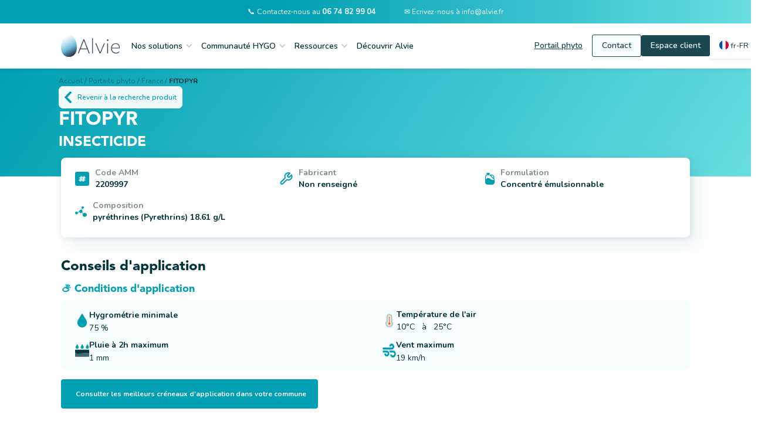

--- FILE ---
content_type: text/html; charset=utf-8
request_url: https://www.alvie.fr/produits/fitopyr
body_size: 12800
content:
<!DOCTYPE html><!-- Last Published: Thu Jan 22 2026 14:23:35 GMT+0000 (Coordinated Universal Time) --><html data-wf-domain="www.alvie.fr" data-wf-page="6568be05329c06724bc37c82" data-wf-site="5d376a64349c9f0ddb7e61bf" lang="fr-FR" data-wf-collection="6568be05329c06724bc37bd7" data-wf-item-slug="fitopyr"><head><meta charset="utf-8"/><title>FITOPYR - INSECTICIDE : Fiche produit - Alvie</title><link rel="alternate" hrefLang="x-default" href="&lt;link rel=&quot;canonical&quot; href=&quot;https://www.alvie.fr&quot;/&gt;/produits/fitopyr"/><link rel="alternate" hrefLang="fr-FR" href="&lt;link rel=&quot;canonical&quot; href=&quot;https://www.alvie.fr&quot;/&gt;/produits/fitopyr"/><link rel="alternate" hrefLang="de" href="&lt;link rel=&quot;canonical&quot; href=&quot;https://www.alvie.fr&quot;/&gt;/de/produits/fitopyr"/><link rel="alternate" hrefLang="cs" href="&lt;link rel=&quot;canonical&quot; href=&quot;https://www.alvie.fr&quot;/&gt;/cs/produits/fitopyr"/><link rel="alternate" hrefLang="pl" href="&lt;link rel=&quot;canonical&quot; href=&quot;https://www.alvie.fr&quot;/&gt;/pl/produits/fitopyr"/><meta content="Trouvez les réponses que vous vous posez sur :  FITOPYR" name="description"/><meta content="FITOPYR - INSECTICIDE : Fiche produit - Alvie" property="og:title"/><meta content="Trouvez les réponses que vous vous posez sur :  FITOPYR" property="og:description"/><meta content="FITOPYR - INSECTICIDE : Fiche produit - Alvie" property="twitter:title"/><meta content="Trouvez les réponses que vous vous posez sur :  FITOPYR" property="twitter:description"/><meta property="og:type" content="website"/><meta content="summary_large_image" name="twitter:card"/><meta content="width=device-width, initial-scale=1" name="viewport"/><meta content="c-tq6_Ny-hGpcWU051d8jpChChwDr_rwJ3hwqqn55yU" name="google-site-verification"/><link href="https://cdn.prod.website-files.com/5d376a64349c9f0ddb7e61bf/css/hygo.webflow.shared.9a529ecc7.min.css" rel="stylesheet" type="text/css" integrity="sha384-mlKezH6Jhh+oGDe0V1CY3xHWdIKnPTsWgrht1mfORy4NakXhg4jvKKAVJ+pRQi9D" crossorigin="anonymous"/><link href="https://fonts.googleapis.com" rel="preconnect"/><link href="https://fonts.gstatic.com" rel="preconnect" crossorigin="anonymous"/><script src="https://ajax.googleapis.com/ajax/libs/webfont/1.6.26/webfont.js" type="text/javascript"></script><script type="text/javascript">WebFont.load({  google: {    families: ["Open Sans:300,300italic,400,400italic,600,600italic,700,700italic,800,800italic","Montserrat:100,100italic,200,200italic,300,300italic,400,400italic,500,500italic,600,600italic,700,700italic,800,800italic,900,900italic","Roboto:regular","Nunito:regular,600,700"]  }});</script><script type="text/javascript">!function(o,c){var n=c.documentElement,t=" w-mod-";n.className+=t+"js",("ontouchstart"in o||o.DocumentTouch&&c instanceof DocumentTouch)&&(n.className+=t+"touch")}(window,document);</script><link href="https://cdn.prod.website-files.com/5d376a64349c9f0ddb7e61bf/5d38da90e4f4405e2db7dbab_favicon-32x32.png" rel="shortcut icon" type="image/x-icon"/><link href="https://cdn.prod.website-files.com/5d376a64349c9f0ddb7e61bf/609bcfe3ffe072818c49f714_Logo%20256x256.png" rel="apple-touch-icon"/><link href="&lt;link rel=&quot;canonical&quot; href=&quot;https://www.alvie.fr&quot;/&gt;/produits/fitopyr" rel="canonical"/><script type="text/javascript">!function(f,b,e,v,n,t,s){if(f.fbq)return;n=f.fbq=function(){n.callMethod?n.callMethod.apply(n,arguments):n.queue.push(arguments)};if(!f._fbq)f._fbq=n;n.push=n;n.loaded=!0;n.version='2.0';n.agent='plwebflow';n.queue=[];t=b.createElement(e);t.async=!0;t.src=v;s=b.getElementsByTagName(e)[0];s.parentNode.insertBefore(t,s)}(window,document,'script','https://connect.facebook.net/en_US/fbevents.js');fbq('init', '364497258634129');fbq('track', 'PageView');</script><!-- Google Tag Manager -->
<script>(function(w,d,s,l,i){w[l]=w[l]||[];w[l].push({'gtm.start':
new Date().getTime(),event:'gtm.js'});var f=d.getElementsByTagName(s)[0],
j=d.createElement(s),dl=l!='dataLayer'?'&l='+l:'';j.async=true;j.src=
'https://www.googletagmanager.com/gtm.js?id='+i+dl;f.parentNode.insertBefore(j,f);
})(window,document,'script','dataLayer','GTM-WPKML8XK');</script>
<!-- End Google Tag Manager -->


<!-- Meta Pixel Code : domain verification and installation -->
<meta name="facebook-domain-verification" content="nk23uz6mdz39qw5i60bbckos00a7ou" />


<link rel="stylesheet" type="text/css" href="https://cdn.jsdelivr.net/npm/cookieconsent@3/build/cookieconsent.min.css" />

<!-- WeGlot - translation add-on
<link rel="alternate" hreflang="fr" href="https://www.alvie.fr">
<link rel="alternate" hreflang="en" href="https://en.alvie.fr">
<script type="text/javascript" src="https://cdn.weglot.com/weglot.min.js"></script>
<script>
    Weglot.initialize({
        api_key: 'wg_c23dc63e867d420f3bd9cbd525c72a532'
    });
</script> -->


<!-- Messenger Plugin de discussion Code -->
    <div id=“fb-root”></div>
    <!-- Your Plugin de discussion code -->
    <div id=“fb-customer-chat” class=“fb-customerchat”>
    </div>
    <script>
      var chatbox = document.getElementById(‘fb-customer-chat’);
      chatbox.setAttribute(“page_id”, “643545082643768”);
      chatbox.setAttribute(“attribution”, “biz_inbox”);
    </script>
    <!-- Your SDK code -->
    <script>
      window.fbAsyncInit = function() {
        FB.init({
          xfbml            : true,
          version          : ‘v15.0’
        });
      };
      (function(d, s, id) {
        var js, fjs = d.getElementsByTagName(s)[0];
        if (d.getElementById(id)) return;
        js = d.createElement(s); js.id = id;
        js.src = ‘https://connect.facebook.net/fr_FR/sdk/xfbml.customerchat.js’;
        fjs.parentNode.insertBefore(js, fjs);
      }(document, ‘script’, ‘facebook-jssdk’));
    </script><script>
$("culture_tab w-inline-block w-tab-link:nth-child(1)").addClass(" w--current");
</script><script type="text/javascript">window.__WEBFLOW_CURRENCY_SETTINGS = {"currencyCode":"EUR","symbol":"€","decimal":",","fractionDigits":2,"group":" ","template":" {{wf {&quot;path&quot;:&quot;amount&quot;,&quot;type&quot;:&quot;CommercePrice&quot;\\} }} ","hideDecimalForWholeNumbers":true};</script></head><body><div class="w-embed w-iframe"><!-- Google Tag Manager (noscript) -->
<noscript><iframe src="https://www.googletagmanager.com/ns.html?id=GTM-WPKML8XK"
height="0" width="0" style="display:none;visibility:hidden"></iframe></noscript>
<!-- End Google Tag Manager (noscript) --></div><div data-animation="default" data-collapse="medium" data-duration="400" data-easing="ease" data-easing2="ease" data-doc-height="1" role="banner" class="navbar-july-24 w-nav"><div class="header-contact"><div class="container-custom-nav-bar"><div class="contact-wrapper"><a href="tel:0176380372" class="contact-content-wrapper w-inline-block"><div id="contact" class="c-white size-type-0-8">📞 Contactez-nous au <strong>06 74 82 99 04</strong><br/></div></a><a href="mailto:info@alvie.fr" class="contact-content-wrapper w-inline-block"><div id="contact" class="c-white">✉️ Ecrivez-nous à info@alvie.fr<br/></div></a></div></div></div><section class="section"><div class="container m-0-5 w-container"><div class="menu-button-2 w-nav-button"><div class="w-icon-nav-menu"></div></div><a href="/" class="brand-size align-center w-nav-brand"><img width="56" sizes="56px" alt="Logo Alvie" src="https://cdn.prod.website-files.com/5d376a64349c9f0ddb7e61bf/6079bc4fb5fcabd63d32cc49_Alvie_HD2.webp" loading="lazy" id="logo" srcset="https://cdn.prod.website-files.com/5d376a64349c9f0ddb7e61bf/6079bc4fb5fcabd63d32cc49_Alvie_HD2-p-500.webp 500w, https://cdn.prod.website-files.com/5d376a64349c9f0ddb7e61bf/6079bc4fb5fcabd63d32cc49_Alvie_HD2-p-800.webp 800w, https://cdn.prod.website-files.com/5d376a64349c9f0ddb7e61bf/6079bc4fb5fcabd63d32cc49_Alvie_HD2.webp 1083w" class="image-brand"/></a><nav role="navigation" class="nav-display w-nav-menu"><nav class="first-order"><div data-delay="0" data-hover="true" class="dropdown-3 w-dropdown"><nav id="menu" class="dropdown-toggle-4 w-dropdown-toggle"><h4 class="nav-link">Nos solutions</h4><div id="menu" class="icon-menu w-icon-dropdown-toggle"></div></nav><nav class="dropdown-list-4 w-dropdown-list"><a href="/hygo" class="dropdown-link w-dropdown-link">💧 HYGO</a><a href="/portails" class="dropdown-link w-dropdown-link">🚜 Portails phyto</a><a href="/solutions/hygo-mileos" class="dropdown-link display-none w-dropdown-link">🥔 Mileos Plus</a><a href="/hygo-plus-service-complet-de-protection-des-plantes" class="dropdown-link w-dropdown-link">♻️ HYGO Service</a></nav></div><div data-delay="0" data-hover="true" class="dropdown-3 w-dropdown"><nav id="menu" class="dropdown-toggle-4 w-dropdown-toggle"><h4 class="nav-link">Communauté HYGO</h4><div class="icon-menu w-icon-dropdown-toggle"></div></nav><nav class="dropdown-list-4 w-dropdown-list"><a href="/temoignages" class="dropdown-link w-dropdown-link">🎤 Avis exploitants</a><a href="/chantier-en-cours" class="dropdown-link w-dropdown-link">💬 Forum HYGO</a><a href="/chantier-en-cours" class="dropdown-link display-none w-dropdown-link">😃 Parrainage</a></nav></div><div data-delay="0" data-hover="true" class="dropdown-3 w-dropdown"><nav id="menu" class="dropdown-toggle-4 w-dropdown-toggle"><h4 class="nav-link">Ressources</h4><div class="icon-menu w-icon-dropdown-toggle"></div></nav><nav class="dropdown-list-4 w-dropdown-list"><a href="https://support.alvie.fr" target="_blank" class="dropdown-link w-dropdown-link">🛠️ Centre aide HYGO</a><a href="/blog-posts" target="_blank" class="dropdown-link w-dropdown-link">ℹ️ Blog</a></nav></div><a id="menu" href="/nous-connaitre" class="nav-link">Découvrir Alvie</a></nav><div class="last-order"><a href="/portails" id="menu" class="button-nav outlined-2 responsive-button-nav w-button">Portail phyto</a><a id="contact" href="/contact" class="button-nav outlined responsive-button-nav w-button">Contact</a><a id="account" href="https://app.alvie.fr/" class="button-nav m-l-0-75 responsive-button-nav w-button">Espace client</a><div class="locales-wrapper w-locales-list"><div data-delay="0" data-hover="true" class="w-dropdown"><nav class="current-locale w-dropdown-toggle"><img src="https://cdn.prod.website-files.com/5d376a64349c9f0ddb7e61bf/669685c43f43630aea11a17a_france-icon.webp" loading="lazy" width="16" height="16" alt="" class="icon-flag"/><a href="#" class="iso-locale">fr-FR</a></nav><nav class="dropdown-localization w-dropdown-list"><div role="list" class="locales-list w-locales-items"><div role="listitem" class="locale w-locales-item"><img src="https://cdn.prod.website-files.com/5d376a64349c9f0ddb7e61bf/669685c43f43630aea11a17a_france-icon.webp" loading="lazy" width="19" alt="Français" class="icon-flag"/><a hreflang="fr-FR" href="/produits/fitopyr" aria-current="page" class="locale-name w--current">Français</a></div><div role="listitem" class="locale w-locales-item"><img src="https://cdn.prod.website-files.com/5d376a64349c9f0ddb7e61bf/66bc96de602d82c90f8e376a_flag-de.webp" loading="lazy" width="19" alt="German" class="icon-flag"/><a hreflang="de" href="/de/produits/fitopyr" class="locale-name">German</a></div><div role="listitem" class="locale w-locales-item"><img src="https://cdn.prod.website-files.com/5d376a64349c9f0ddb7e61bf/66bc96fe1db28709138959be_flag-cs.webp" loading="lazy" width="19" alt="Czech" class="icon-flag"/><a hreflang="cs" href="/cs/produits/fitopyr" class="locale-name">Czech</a></div><div role="listitem" class="locale w-locales-item"><img src="https://cdn.prod.website-files.com/5d376a64349c9f0ddb7e61bf/69247409364b7d96a27173e6_poland-flag-521x512.webp" loading="lazy" width="19" alt="Polish" class="icon-flag"/><a hreflang="pl" href="/pl/produits/fitopyr" class="locale-name">Polish</a></div></div></nav></div></div></div></nav></div></section></div><div data-w-id="13334b90-f4ea-9809-9a2f-61b5cf6b8d0e" class="modal_overlay modal-agplus-dl"><div class="modal"><div data-w-id="13334b90-f4ea-9809-9a2f-61b5cf6b8d10" class="close_modal"><img src="https://cdn.prod.website-files.com/5d376a64349c9f0ddb7e61bf/629b1f944ed1a87bc921a561_Close.svg" loading="lazy" alt="Close
"/></div><h1 class="align-center h2-modal">Pour continuer, téléchargez <br/>notre application gratuite HYGO</h1><img src="https://cdn.prod.website-files.com/5d376a64349c9f0ddb7e61bf/65bd10c179daae49f27d82dd_Mixture_AG%2B.webp" loading="lazy" sizes="(max-width: 1268px) 100vw, 1268px, 100vw" srcset="https://cdn.prod.website-files.com/5d376a64349c9f0ddb7e61bf/65bd10c179daae49f27d82dd_Mixture_AG%2B-p-500.webp 500w, https://cdn.prod.website-files.com/5d376a64349c9f0ddb7e61bf/65bd10c179daae49f27d82dd_Mixture_AG%2B-p-800.webp 800w, https://cdn.prod.website-files.com/5d376a64349c9f0ddb7e61bf/65bd10c179daae49f27d82dd_Mixture_AG%2B-p-1080.webp 1080w, https://cdn.prod.website-files.com/5d376a64349c9f0ddb7e61bf/65bd10c179daae49f27d82dd_Mixture_AG%2B.webp 1268w" alt="" class="image-155 m-t-1"/><div class="paragraph c-tangerine m-t-1"><strong>Cliquez pour télécharger HYGO ⬇️</strong></div><div class="w-layout-grid grid-dl-button"><a id="w-node-_13334b90-f4ea-9809-9a2f-61b5cf6b8d1b-cf6b8d0e" href="https://play.google.com/store/apps/details?id=com.alvie.hygo" class="on-hover w-inline-block"><img src="https://cdn.prod.website-files.com/5d376a64349c9f0ddb7e61bf/631f6b1ab8834f6f6a7327f6_Google%20play.webp" loading="lazy" sizes="(max-width: 731px) 100vw, 731px, 100vw" srcset="https://cdn.prod.website-files.com/5d376a64349c9f0ddb7e61bf/631f6b1ab8834f6f6a7327f6_Google%20play-p-500.webp 500w, https://cdn.prod.website-files.com/5d376a64349c9f0ddb7e61bf/631f6b1ab8834f6f6a7327f6_Google%20play.webp 731w" alt="" class="cta-playstore"/></a><a id="w-node-_13334b90-f4ea-9809-9a2f-61b5cf6b8d1d-cf6b8d0e" href="https://apps.apple.com/fr/app/hygo/id1494676431" class="on-hover w-inline-block"><img src="https://cdn.prod.website-files.com/5d376a64349c9f0ddb7e61bf/631f6b050d1c2251ddfb8c2d_App%20Store.webp" loading="lazy" id="w-node-_13334b90-f4ea-9809-9a2f-61b5cf6b8d1e-cf6b8d0e" sizes="(max-width: 730px) 100vw, 730px, 100vw" alt="" srcset="https://cdn.prod.website-files.com/5d376a64349c9f0ddb7e61bf/631f6b050d1c2251ddfb8c2d_App%20Store-p-500.webp 500w, https://cdn.prod.website-files.com/5d376a64349c9f0ddb7e61bf/631f6b050d1c2251ddfb8c2d_App%20Store.webp 730w" class="cta-appstore _w-95"/></a></div><a href="https://app.alvie.fr/" target="_blank" class="button card full w-button">Je crée mon compte</a></div></div><div data-w-id="dcde6864-719d-5e87-6f23-2870557968b4" class="modal_overlay modal_nocustomer"><div class="modal"><div data-w-id="dcde6864-719d-5e87-6f23-2870557968b6" class="close_modal"><img src="https://cdn.prod.website-files.com/5d376a64349c9f0ddb7e61bf/629b1f944ed1a87bc921a561_Close.svg" loading="lazy" alt="Close
"/></div><h2 class="align-center h2-modal">Remplissez le formulaire ci-dessous et nous vous recontacterons prochainement.</h2><div class="m-t-1 w-embed w-script"><script charset="utf-8" type="text/javascript" src="//js.hsforms.net/forms/embed/v2.js"></script>
<script>
  hbspt.forms.create({
    region: "na1",
    portalId: "6598339",
    formId: "5d92afa2-15fc-4dbc-91db-62d0e1fac9c4"
  });
</script></div></div></div><div data-w-id="e257b856-2b79-fba9-6981-0cf5bc308629" class="modal_overlay modal_freemium"><div class="modal"><div data-w-id="e257b856-2b79-fba9-6981-0cf5bc30862b" class="close_modal"><img src="https://cdn.prod.website-files.com/5d376a64349c9f0ddb7e61bf/629b1f944ed1a87bc921a561_Close.svg" loading="lazy" alt="Close
"/></div><h2 class="align-center h2-modal">Remplissez le formulaire ci-dessous et nous vous recontacterons prochainement.</h2><div class="m-t-1 w-embed w-script"><script charset="utf-8" type="text/javascript" src="//js.hsforms.net/forms/embed/v2.js"></script>
<script>
  hbspt.forms.create({
    region: "na1",
    portalId: "6598339",
    formId: "b877849e-3818-423b-9348-99765078bc8c"
  });
</script></div></div></div><div data-w-id="0f78c634-0d0d-8f3d-446f-c33f77668b25" class="modal_overlay modal_premium"><div class="modal"><div data-w-id="0f78c634-0d0d-8f3d-446f-c33f77668b27" class="close_modal"><img src="https://cdn.prod.website-files.com/5d376a64349c9f0ddb7e61bf/629b1f944ed1a87bc921a561_Close.svg" loading="lazy" alt="Close
"/></div><h2 class="align-center h2-modal">Remplissez le formulaire ci-dessous et nous vous recontacterons prochainement.</h2><div class="m-t-1 w-embed w-script"><script charset="utf-8" type="text/javascript" src="//js.hsforms.net/forms/embed/v2.js"></script>
<script>
  hbspt.forms.create({
    region: "na1",
    portalId: "6598339",
    formId: "f1952d91-8bf5-48e4-ab21-d9323d4189cf"
  });
</script></div></div></div><div class="section-55"><div class="div-block-d-nomination-copy ecran"><div class="fil-d-ariane p-0"><a href="/" class="m-r-0-25 c-night50">Accueil /</a><a href="/portails" class="m-r-0-25 c-night50">Portails phyto /</a><a href="/produits" class="m-r-0-25 c-night50">France /</a><a href="/produits/fitopyr" aria-current="page" class="m-r-0-25 c-night50 bold w--current">FITOPYR</a></div><a href="/produits" class="link-block-5 w-inline-block"><div class="div-block-374 web"><img src="https://cdn.prod.website-files.com/5d376a64349c9f0ddb7e61bf/62739a27220f2b01680955b2_Vector%20(1).svg" loading="lazy" alt="Fleche" class="image-124"/><div class="text-block-104 text-block-81">Revenir à la recherche produit</div></div></a><div class="div-block-266"><h1 class="heading-prosaro-2">FITOPYR</h1><h1 class="h2-2 white">INSECTICIDE</h1></div></div></div><section class="section"><div class="w-layout-blockcontainer container m-neg-0rem w-container"><div class="w-layout-grid div-info-gen-product-2"><div id="w-node-d096d56f-554c-71e2-21d1-299b8eb7b4ae-4bc37c82" class="div-block-216"><div class="div-block-amm"><img src="https://cdn.prod.website-files.com/5d376a64349c9f0ddb7e61bf/620e6c00e34e681aa7aae232_Vector.webp" loading="lazy" width="24" height="24" alt="Dieze" class="image-69"/><div class="div-block-data"><div id="w-node-d096d56f-554c-71e2-21d1-299b8eb7b4b2-4bc37c82" class="text-block-intitul-3">Code AMM</div><div class="text-block-data-2">2209997</div></div></div></div><div class="div-block-217"><div class="div-block-amm"><img src="https://cdn.prod.website-files.com/5d376a64349c9f0ddb7e61bf/620e6c0036e4c96ef07f047f_Vector-2.webp" loading="lazy" id="w-node-d096d56f-554c-71e2-21d1-299b8eb7b4b8-4bc37c82" alt="Fabricant" class="image-92"/><div class="div-block-data"><div id="w-node-d096d56f-554c-71e2-21d1-299b8eb7b4ba-4bc37c82" class="text-block-intitul-3">Fabricant</div><div class="text-block-data-2">Non renseigné</div></div></div></div><div id="w-node-d096d56f-554c-71e2-21d1-299b8eb7b4c2-4bc37c82" class="div-block-217"><div class="div-block-amm"><img src="https://cdn.prod.website-files.com/5d376a64349c9f0ddb7e61bf/620e6c0138145f5f45095d05_Vector-5.svg" loading="lazy" alt="Formulation" class="image-93"/><div class="div-block-data"><div class="text-block-intitul-3">Formulation</div><div class="text-block-data-2">Concentré émulsionnable</div></div></div></div><div id="w-node-d096d56f-554c-71e2-21d1-299b8eb7b4ca-4bc37c82"><div class="div-block-amm"><img src="https://cdn.prod.website-files.com/5d376a64349c9f0ddb7e61bf/620e8057f796bd5bf59d9888_Vector.svg" loading="lazy" alt="Molécules" class="image-93"/><div class="div-block-data"><div class="text-block-intitul-3">Composition</div><div class="div-block-219"><div class="text-block-data-2">pyréthrines (Pyrethrins) 18.61 g/L</div></div></div></div></div><div class="div-block-217"><div class="div-block-amm w-condition-invisible"><img src="https://cdn.prod.website-files.com/5d376a64349c9f0ddb7e61bf/62cc3c6c01a3d955b231258e_Tag.webp" loading="lazy" width="24" id="w-node-d096d56f-554c-71e2-21d1-299b8eb7b4d5-4bc37c82" alt="Name_Tag" class="image-92"/><div class="div-block-data"><div id="w-node-d096d56f-554c-71e2-21d1-299b8eb7b4d7-4bc37c82" class="text-block-intitul-3">Noms commerciaux secondaires et produits de commerces parallèles*</div><p class="paragraph-51 w-dyn-bind-empty"></p></div></div></div></div><div><h2 class="heading-section-condition-d-application-seo-2 margin">Conseils d&#x27;application</h2></div><div class="product-div essais"><div class="text-block-conditions-d-application-desktop2-2 bis">⛅️ Conditions d&#x27;application</div><div id="w-node-_26be5a50-7401-e2a0-328c-d82cf7d17a03-4bc37c82" class="div-block-conditions-2"><div class="div-block-209 w-condition-invisible"><img src="https://cdn.prod.website-files.com/5d376a64349c9f0ddb7e61bf/62440cf582b9c49545744db8_fa-solid_temperature-high.svg" loading="lazy" width="24" height="24" alt="Amplitide thermique maximale"/><div class="div-block-211"><h4 class="heading-88">Amplitude thermique maximale</h4><p class="w-dyn-bind-empty"></p></div></div><div class="div-block-209"><img src="https://cdn.prod.website-files.com/5d376a64349c9f0ddb7e61bf/620e6d862dfcfb0faed0aef6_Vector-2.svg" loading="lazy" width="24" height="24" alt="Goutte d&#x27;eau pleine" class="image-90"/><div class="div-block-211"><h4 class="heading-88">Hygrométrie minimale</h4><p class="paragraph-55">75 %</p></div></div><div class="div-block-209"><img src="https://cdn.prod.website-files.com/5d376a64349c9f0ddb7e61bf/620e6d852ef2d4d1a3384dd9_fa-solid_temperature-high.svg" loading="lazy" width="24" height="24" alt="Température"/><div class="div-block-211"><h4 class="heading-88">Température de l&#x27;air</h4><div class="div-block-229"><p class="paragraph data">10°C</p><div class="paragraph data">  </div><div class="paragraph data"> à </div><div class="paragraph data">  </div><p class="paragraph data">25°C</p></div></div></div><div class="div-block-209 w-condition-invisible"><img src="https://cdn.prod.website-files.com/5d376a64349c9f0ddb7e61bf/627228af129fe37d2edcdde5_Soil_Humid.svg" loading="lazy" width="24" height="24" alt="Humidité du sol" class="image-115"/><div class="div-block-211"><h4 class="heading-88">Humidité du sol</h4><p class="w-dyn-bind-empty"></p></div></div><div class="div-block-209 w-condition-invisible"><img src="https://cdn.prod.website-files.com/5d376a64349c9f0ddb7e61bf/62440bf60245ece2374880e1_Rain.svg" loading="lazy" width="24" height="24" alt="Pluie icon"/><div class="div-block-211"><h4 class="heading-88">Pluie cumulée maximum</h4><p class="paragraph-55 w-dyn-bind-empty"></p></div></div><div class="div-block-209"><img src="https://cdn.prod.website-files.com/5d376a64349c9f0ddb7e61bf/627228aaec98d2297145b3aa_Soil_rain.svg" loading="lazy" width="24" alt="Pluie cumulée minimum"/><div class="div-block-211"><h4 class="heading-88">Pluie à 2h maximum</h4><p>1 mm</p></div></div><div id="w-node-_26be5a50-7401-e2a0-328c-d82cf7d17a3a-4bc37c82" class="div-block-209"><img src="https://cdn.prod.website-files.com/5d376a64349c9f0ddb7e61bf/62440c5d2baada6cf2549a6b_Vent.webp" loading="lazy" width="23" height="24" alt="vent icon"/><div class="div-block-211"><h4 class="heading-88">Vent maximum</h4><p>19 km/h</p></div></div><div class="div-block-209 w-condition-invisible"><img src="https://cdn.prod.website-files.com/5d376a64349c9f0ddb7e61bf/627228a17261beb72007f6cd_Soil_temp.svg" loading="lazy" width="24" height="24" alt="Température du sol"/><div class="div-block-211"><h4 class="heading-88">Température du sol</h4><p class="w-dyn-bind-empty"></p></div></div></div><a id="app-info" data-w-id="2cf975bd-aee8-a0f5-0300-24b59f824ad1" href="#" target="_blank" class="main-button-notice-2 m-t-1 w-inline-block"><div class="div-block-285"><div class="div-block-286"></div><div class="text-block-100">Consulter les meilleurs créneaux d&#x27;application dans votre commune</div></div></a></div><div id="w-node-_26be5a50-7401-e2a0-328c-d82cf7d17a49-4bc37c82" class="product-div essais"><div class="text-block-conditions-d-application-desktop2-2">🛠 Réglages matériel</div><div class="w-layout-grid div-block-conditions-2"><div class="div-block-211"><h4 class="heading-88">Taille de goutte</h4><p class="paragraph-52">Eviter les grosses gouttes (&lt; 500 µm en fonction de la cible)</p></div><div class="div-block-209 hiden"><div class="div-block-211"><h4 class="heading-88">Volume hectare</h4><p class="paragraph-52">Maintenir une bonne couverture, préférez un volume &gt; 100 L/ha</p></div></div></div></div><div class="product-div hiden essais w-condition-invisible"><div class="text-block-conditions-d-application-desktop2-2">🌱 Recommandations agronomiques</div><div class="w-layout-grid div-block-conditions-2"><div class="div-block-211 w-condition-invisible"><h4 class="heading-88">Sensibilité variétale</h4><p class="paragraph-52 w-dyn-bind-empty"></p></div></div></div><div class="product-div essais"><div class="text-block-conditions-d-application-desktop2-2">💧 Recommandations phytosanitaires</div><div class="w-layout-grid div-block-conditions-2"><div class="div-block-211"><h4 class="heading-88">Lien arvalis vers les mélanges réglementaires</h4><p class="paragraph-52"><a target="_blank" href="https://www.melanges.arvalisinstitutduvegetal.fr/" class="link-40">https://www.melanges.arvalisinstitutduvegetal.fr/</a></p></div><div class="div-block-211 essais"><h4 class="heading-88">Adjuvantation</h4><p class="paragraph-52">Mouillant (ex : Spreader sticker, Trader pro, ...) si l&#x27;hygrométrie est trop basse (&lt;60%)</p></div><div class="div-block-211 w-condition-invisible"><h4 class="heading-88">PH</h4><p class="paragraph-52 w-dyn-bind-empty"></p></div></div></div></div></section><section class="section"><div class="w-layout-blockcontainer container w-container"><div class="div-block-420"><h2>Meilleurs créneaux sur mon exploitation</h2><img src="https://cdn.prod.website-files.com/5d376a64349c9f0ddb7e61bf/65b126ec38e0234f5b6e663a_Mixture.png" loading="lazy" sizes="(max-width: 767px) 100vw, (max-width: 991px) 728px, 940px" alt="" data-w-id="020ef33b-cdb3-2d31-a9d3-8e67a4b637ab" srcset="https://cdn.prod.website-files.com/5d376a64349c9f0ddb7e61bf/65b126ec38e0234f5b6e663a_Mixture-p-500.png 500w, https://cdn.prod.website-files.com/5d376a64349c9f0ddb7e61bf/65b126ec38e0234f5b6e663a_Mixture-p-800.png 800w, https://cdn.prod.website-files.com/5d376a64349c9f0ddb7e61bf/65b126ec38e0234f5b6e663a_Mixture-p-1080.png 1080w, https://cdn.prod.website-files.com/5d376a64349c9f0ddb7e61bf/65b126ec38e0234f5b6e663a_Mixture.png 1125w" class="image-152"/><a href="#" id="app-info" data-w-id="020ef33b-cdb3-2d31-a9d3-8e67a4b637ac" class="button-8 w-button">👉 Je recherche ma commune</a></div><div data-w-id="020ef33b-cdb3-2d31-a9d3-8e67a4b637ae" class="card mixture"><img src="https://cdn.prod.website-files.com/5d376a64349c9f0ddb7e61bf/65b13a941668e786712499f1_Mixture%20web.png" loading="lazy" srcset="https://cdn.prod.website-files.com/5d376a64349c9f0ddb7e61bf/65b13a941668e786712499f1_Mixture%20web-p-500.png 500w, https://cdn.prod.website-files.com/5d376a64349c9f0ddb7e61bf/65b13a941668e786712499f1_Mixture%20web-p-800.png 800w, https://cdn.prod.website-files.com/5d376a64349c9f0ddb7e61bf/65b13a941668e786712499f1_Mixture%20web-p-1080.png 1080w, https://cdn.prod.website-files.com/5d376a64349c9f0ddb7e61bf/65b13a941668e786712499f1_Mixture%20web-p-1600.png 1600w, https://cdn.prod.website-files.com/5d376a64349c9f0ddb7e61bf/65b13a941668e786712499f1_Mixture%20web-p-2000.png 2000w, https://cdn.prod.website-files.com/5d376a64349c9f0ddb7e61bf/65b13a941668e786712499f1_Mixture%20web.png 2288w" alt="" sizes="(max-width: 767px) 100vw, (max-width: 991px) 728px, 940px" id="app-info" class="mixture"/></div></div></section><section class="section"><div class="w-layout-blockcontainer container w-container"><div class="product-div ordre"><div class="text-block-conditions-d-application-desktop2-2">🧩 Ordre d&#x27;incorporation</div><img loading="lazy" data-w-id="c68a4b16-82de-431d-c180-2ab13843b8da" id="app-info" src="https://cdn.prod.website-files.com/611d1c48575e8179e48a114a/62e3cebbdfcba7448b156372_EC%20-%20Ordre.png" alt="" sizes="100vw" srcset="https://cdn.prod.website-files.com/611d1c48575e8179e48a114a/62e3cebbdfcba7448b156372_EC%20-%20Ordre-p-500.png 500w, https://cdn.prod.website-files.com/611d1c48575e8179e48a114a/62e3cebbdfcba7448b156372_EC%20-%20Ordre-p-800.png 800w, https://cdn.prod.website-files.com/611d1c48575e8179e48a114a/62e3cebbdfcba7448b156372_EC%20-%20Ordre-p-1080.png 1080w, https://cdn.prod.website-files.com/611d1c48575e8179e48a114a/62e3cebbdfcba7448b156372_EC%20-%20Ordre-p-1600.png 1600w, https://cdn.prod.website-files.com/611d1c48575e8179e48a114a/62e3cebbdfcba7448b156372_EC%20-%20Ordre-p-2000.png 2000w, https://cdn.prod.website-files.com/611d1c48575e8179e48a114a/62e3cebbdfcba7448b156372_EC%20-%20Ordre.png 2609w" class="image-138"/></div><div class="product-div manufacturer essais"><div class="text-block-conditions-d-application-desktop2-2">📄 Infos fabricant et reglementaire</div><div class="div-block-384"><a href="#" class="main-button-notice-2 w-inline-block w-condition-invisible"><div class="div-block-285"><div class="div-block-286"><img src="https://cdn.prod.website-files.com/5d376a64349c9f0ddb7e61bf/620f9a8dbb16efdade8bf050_bx_bxs-spreadsheet%20(1).svg" loading="lazy" alt="Listing" class="image-132"/></div><div class="text-block-100">Consulter la notice du fabricant</div></div></a></div><div class="w-layout-grid div-block-conditions-2 hiden"><div class="div-block-209"><div class="div-block-211"><h4 class="heading-88">Ordre d&#x27;ajout dans la cuve</h4><p class="paragraph-52">Lorem ipsum dolor sit amet, consectetur adipiscing elit. Suspendisse varius enim in eros elementum tristique. Duis cursus, mi quis viverra ornare, eros dolor interdum nulla, ut commodo diam libero vitae erat. Aenean faucibus nibh et justo cursus id rutrum lorem imperdiet. Nunc ut sem vitae risus tristique posuere.</p></div></div><div class="div-block-209"><div class="div-block-211"><h4 class="heading-88">Lien arvalis vers les mélanges réglementaires</h4><p class="paragraph-52">Lorem ipsum dolor sit amet, consectetur adipiscing elit. Suspendisse varius enim in eros elementum tristique. Duis cursus, mi quis viverra ornare, eros dolor interdum nulla, ut commodo diam libero vitae erat. Aenean faucibus nibh et justo cursus id rutrum lorem imperdiet. Nunc ut sem vitae risus tristique posuere.</p></div></div><div class="div-block-209"><div class="div-block-211"><h4 class="heading-88">Mélange pas recommandé</h4><p class="paragraph-52">Lorem ipsum dolor sit amet, consectetur adipiscing elit. Suspendisse varius enim in eros elementum tristique. Duis cursus, mi quis viverra ornare, eros dolor interdum nulla, ut commodo diam libero vitae erat. Aenean faucibus nibh et justo cursus id rutrum lorem imperdiet. Nunc ut sem vitae risus tristique posuere.</p></div></div><div class="div-block-209"><div class="div-block-211"><h4 class="heading-88">Adjuvantation</h4><p class="paragraph-52">Lorem ipsum dolor sit amet, consectetur adipiscing elit. Suspendisse varius enim in eros elementum tristique. Duis cursus, mi quis viverra ornare, eros dolor interdum nulla, ut commodo diam libero vitae erat. Aenean faucibus nibh et justo cursus id rutrum lorem imperdiet. Nunc ut sem vitae risus tristique posuere.</p></div></div><div class="div-block-209"><div class="div-block-211"><h4 class="heading-88">Ph</h4><p class="paragraph-52">Lorem ipsum dolor sit amet, consectetur adipiscing elit. Suspendisse varius enim in eros elementum tristique. Duis cursus, mi quis viverra ornare, eros dolor interdum nulla, ut commodo diam libero vitae erat. Aenean faucibus nibh et justo cursus id rutrum lorem imperdiet. Nunc ut sem vitae risus tristique posuere.</p></div></div></div><div class="w-layout-grid div-block-conditions-2"><div class="div-block-211"><h4 class="heading-88">Délai de Ré-Entrée (DRE)</h4><p class="paragraph-52">6 heures</p></div><div class="div-block-211 essais"><h4 class="heading-88">Zone de Non Traitement (ZNT)</h4><p class="paragraph-52">50 m</p></div><div class="div-block-211 essais"><h4 class="heading-88">Délai Avant Récolte (DAR)</h4><p class="paragraph-52">28  jours</p></div><div class="div-block-211 w-condition-invisible"><h4 class="heading-88">PH</h4><p class="paragraph-52 w-dyn-bind-empty"></p></div></div></div><div><h3 class="heading-section-condition-d-application-seo-2">Application en fonction de la culture</h3><div data-current="Maïs" data-easing="ease" data-duration-in="300" data-duration-out="100" class="application_culture w-tabs"><div class="culture_tabs_wrapper w-tab-menu"><a data-w-tab="Céréales" class="culture_tab w-inline-block w-condition-invisible w-tab-link"><div class="text-tab">🌾 Céréales</div></a><a data-w-tab="Fibres" class="culture_tab w-inline-block w-condition-invisible w-tab-link"><div class="text-tab">🌿 Fibres</div></a><a data-w-tab="Légumes" class="culture_tab w-inline-block w-condition-invisible w-tab-link"><div class="text-tab">🍆 Légumes</div></a><a data-w-tab="Légumineuses" class="culture_tab w-inline-block w-condition-invisible w-tab-link"><div class="text-tab">🫘 Légumineuses</div></a><a data-w-tab="Maïs" class="culture_tab w-inline-block w-condition-invisible w-tab-link w--current"><div class="text-tab">🌽 Maïs</div></a><a data-w-tab="Oléagineuses" class="culture_tab w-inline-block w-condition-invisible w-tab-link"><div class="text-tab">🥜 Oléagineuses</div></a><a data-w-tab="Cultures industrielles" class="culture_tab w-inline-block w-condition-invisible w-tab-link"><div class="text-tab">🏭 Industrielles</div></a><a data-w-tab="Autres" id="navigation" class="culture_tab w-inline-block w-tab-link"><div class="text-tab">Autres</div></a></div><div class="tabs-content-3 w-tab-content"><div data-w-tab="Céréales" class="culture_content_wrapper w-tab-pane"><div class="doses_wrapper"><div class="div-block-doses3-2 p-tb-1"><div class="homologu-e-2"><div class="text-dose red w-dyn-bind-empty"></div><div class="text-dose red">L/HA</div></div><div class="text-dose">Homologué</div></div><div class="div-block-doses3-2 w-condition-invisible"><div class="habituel-2"><div class="text-dose blue w-dyn-bind-empty"></div><div class="text-dose blue">à</div><div class="text-dose blue w-dyn-bind-empty"></div><div class="text-dose lake">L/HA</div></div><div class="text-dose">Habituel</div></div></div><div class="culturedetail_wrapper w-condition-invisible"><h4 class="heading-88">Cultures concernées</h4><div class="paragraph w-dyn-bind-empty"></div></div></div><div data-w-tab="Fibres" class="culture_content_wrapper w-tab-pane"><div class="doses_wrapper"><div class="div-block-doses3-2"><div class="homologu-e-2"><div class="text-dose red w-dyn-bind-empty"></div><div class="text-dose red">L/HA</div></div><div class="text-dose">Homologué</div></div><div class="div-block-doses3-2 w-condition-invisible"><div class="habituel-2"><div class="text-dose blue w-dyn-bind-empty"></div><div class="text-dose blue">à</div><div class="text-dose blue w-dyn-bind-empty"></div><div class="text-dose blue">L/HA</div></div><div class="text-dose">Habituel</div></div></div><div class="culturedetail_wrapper w-condition-invisible"><h4 class="heading-88">Cultures concernées</h4><div class="paragraph w-dyn-bind-empty"></div></div></div><div data-w-tab="Légumes" class="culture_content_wrapper w-tab-pane"><div class="doses_wrapper"><div class="div-block-doses3-2"><div class="homologu-e-2"><div class="text-dose red w-dyn-bind-empty"></div><div class="text-dose red">L/HA</div></div><div class="text-dose">Homologué</div></div><div class="div-block-doses3-2 w-condition-invisible"><div class="habituel-2"><div class="text-dose blue w-dyn-bind-empty"></div><div class="text-dose blue">à</div><div class="text-dose blue w-dyn-bind-empty"></div><div class="text-dose blue">L/HA</div></div><div class="text-dose">Habituel</div></div></div><div class="culturedetail_wrapper w-condition-invisible"><h4 class="heading-88">Cultures concernées</h4><div class="paragraph w-dyn-bind-empty"></div></div></div><div data-w-tab="Légumineuses" class="culture_content_wrapper w-tab-pane"><div class="doses_wrapper"><div class="div-block-doses3-2"><div class="homologu-e-2"><div class="text-dose red w-dyn-bind-empty"></div><div class="text-dose red">L/HA</div></div><div class="text-dose">Homologué</div></div><div class="div-block-doses3-2 w-condition-invisible"><div class="habituel-2"><div class="text-dose blue w-dyn-bind-empty"></div><div class="text-dose blue">à</div><div class="text-dose blue w-dyn-bind-empty"></div><div class="text-dose blue">L/HA</div></div><div class="text-dose">Habituel</div></div></div><div class="culturedetail_wrapper w-condition-invisible"><h4 class="heading-88">Cultures concernées</h4><div class="paragraph w-dyn-bind-empty"></div></div></div><div data-w-tab="Maïs" class="culture_content_wrapper w-tab-pane w--tab-active"><div class="doses_wrapper"><div class="div-block-doses3-2"><div class="homologu-e-2"><div class="text-dose red w-dyn-bind-empty"></div><div class="text-dose red">L/HA</div></div><div class="text-dose">Homologué</div></div><div class="div-block-doses3-2 w-condition-invisible"><div class="habituel-2"><div class="text-dose blue w-dyn-bind-empty"></div><div class="text-dose blue">à</div><div class="text-dose blue w-dyn-bind-empty"></div><div class="text-dose blue">L/HA</div></div><div class="text-dose">Habituel</div></div></div><div class="culturedetail_wrapper w-condition-invisible"><h4 class="heading-88">Cultures concernées</h4><div class="paragraph w-dyn-bind-empty"></div></div></div><div data-w-tab="Oléagineuses" class="culture_content_wrapper w-tab-pane"><div class="doses_wrapper"><div class="div-block-doses3-2"><div class="homologu-e-2"><div class="text-dose red w-dyn-bind-empty"></div><div class="text-dose red">L/HA</div></div><div class="text-dose">Homologué</div></div><div class="div-block-doses3-2 w-condition-invisible"><div class="habituel-2"><div class="text-dose blue w-dyn-bind-empty"></div><div class="text-dose blue">à</div><div class="text-dose blue w-dyn-bind-empty"></div><div class="text-dose blue">L/HA</div></div><div class="text-dose">Habituel</div></div></div><div class="culturedetail_wrapper w-condition-invisible"><h4 class="heading-88">Cultures concernées</h4><div class="paragraph w-dyn-bind-empty"></div></div></div><div data-w-tab="Cultures industrielles" class="culture_content_wrapper w-tab-pane"><div class="doses_wrapper"><div class="div-block-doses3-2"><div class="homologu-e-2"><div class="text-dose red w-dyn-bind-empty"></div><div class="text-dose red">L/HA</div></div><div class="text-dose">Homologué</div></div><div class="div-block-doses3-2 w-condition-invisible"><div class="habituel-2"><div class="text-dose blue w-dyn-bind-empty"></div><div class="text-dose blue">à</div><div class="text-dose blue w-dyn-bind-empty"></div><div class="text-dose blue">L/HA</div></div><div class="text-dose">Habituel</div></div></div><div class="culturedetail_wrapper w-condition-invisible"><h4 class="heading-88">Cultures concernées</h4><div class="paragraph w-dyn-bind-empty"></div></div></div><div data-w-tab="Autres" class="culture_content_wrapper w-tab-pane"><div class="doses_wrapper"><div class="div-block-doses3-2"><div class="homologu-e-2"><div class="text-dose red">1.5</div><div class="text-dose red">L/HA</div></div><div class="text-dose">Homologué</div></div><div class="div-block-doses3-2 w-condition-invisible"><div class="habituel-2"><div class="text-dose blue w-dyn-bind-empty"></div><div class="text-dose blue">à</div><div class="text-dose blue">1.5</div><div class="text-dose blue">L/HA</div></div><div class="text-dose">Habituel</div></div></div><div class="culturedetail_wrapper"><h4 class="heading-88">Cultures concernées</h4><div class="paragraph">Arbo</div></div></div></div></div><a href="https://ephy.anses.fr/ppp/FITOPYR" target="_blank" class="main-button-notice-2 w-inline-block"><div class="div-block-285"><div class="div-block-286"><img src="https://cdn.prod.website-files.com/5d376a64349c9f0ddb7e61bf/620f9a8dbb16efdade8bf050_bx_bxs-spreadsheet%20(1).svg" loading="lazy" alt="Listing" class="image-132"/></div><div class="text-block-100">Consulter les doses sur EPHY</div></div></a><div class="div-block-description w-condition-invisible"><h3 class="heading-section-condition-d-application-seo-2">À propos du produit</h3><div class="div-block-256"><p class="paragraph-53 w-dyn-bind-empty"></p></div></div><div class="w-layout-grid description-produit"></div><div class="section-30-mobile"><div class="div-block-197"></div><div class="div-block-197"></div><div class="div-block-bouton-fbt"></div></div></div></div></section><div class="section-incitation"><div class="container flex-gap-3 wrap"><div class="div-incitation-2"><h3 class="heading-section-condition-d-application-seo-2"><strong class="h2-2">Des remarques ? Nos agronomes sont à votre écoute.</strong></h3><p class="align-left">Choisissez l&#x27;option qui vous définit puis posez votre question.</p><div class="w-layout-grid grid-contact m-t-2-5"><div data-w-id="52bdc2c5-a990-877a-8dd8-79fd3aa86a62" class="card p-2 cursor-pointer p-r-3"><div class="w-layout-grid grid-67 just-center"><h2 class="size-title">J&#x27;ai un compte gratuit HYGO</h2><img src="https://cdn.prod.website-files.com/5d376a64349c9f0ddb7e61bf/66978772aa2d5c9364d1744e_arrow-icon-website.webp" loading="lazy" width="48" alt=""/></div></div><div data-w-id="52bdc2c5-a990-877a-8dd8-79fd3aa86a67" class="card p-2 cursor-pointer p-r-3"><div class="w-layout-grid grid-67 just-center"><h2 class="size-title">Je suis client HYGO</h2><img src="https://cdn.prod.website-files.com/5d376a64349c9f0ddb7e61bf/66978772aa2d5c9364d1744e_arrow-icon-website.webp" loading="lazy" width="48" alt=""/></div></div><div data-w-id="52bdc2c5-a990-877a-8dd8-79fd3aa86a6c" class="card p-2 cursor-pointer p-r-3"><div class="w-layout-grid grid-67 just-center"><h2 class="size-title m-l-0">Pas client, j&#x27;ai une question</h2><img src="https://cdn.prod.website-files.com/5d376a64349c9f0ddb7e61bf/66978772aa2d5c9364d1744e_arrow-icon-website.webp" loading="lazy" width="48" alt=""/></div></div></div></div><div class="div-incitation-2"><h2 class="h2-2 centered">Nicolas donne son avis sur HYGO</h2><a href="/temoignages" class="link-block-image w-inline-block"><img src="https://cdn.prod.website-files.com/5d376a64349c9f0ddb7e61bf/62cd62c64c6992fc9ef8f1a5_Capture%20d%E2%80%99e%CC%81cran%202022-07-12%20a%CC%80%2014.01.06.webp" loading="lazy" width="335" sizes="(max-width: 479px) 100vw, 335px" alt="Nicolas" srcset="https://cdn.prod.website-files.com/5d376a64349c9f0ddb7e61bf/62cd62c64c6992fc9ef8f1a5_Capture%20d%E2%80%99e%CC%81cran%202022-07-12%20a%CC%80%2014.01.06-p-500.webp 500w, https://cdn.prod.website-files.com/5d376a64349c9f0ddb7e61bf/62cd62c64c6992fc9ef8f1a5_Capture%20d%E2%80%99e%CC%81cran%202022-07-12%20a%CC%80%2014.01.06-p-800.webp 800w, https://cdn.prod.website-files.com/5d376a64349c9f0ddb7e61bf/62cd62c64c6992fc9ef8f1a5_Capture%20d%E2%80%99e%CC%81cran%202022-07-12%20a%CC%80%2014.01.06-p-1080.webp 1080w, https://cdn.prod.website-files.com/5d376a64349c9f0ddb7e61bf/62cd62c64c6992fc9ef8f1a5_Capture%20d%E2%80%99e%CC%81cran%202022-07-12%20a%CC%80%2014.01.06-p-1600.webp 1600w, https://cdn.prod.website-files.com/5d376a64349c9f0ddb7e61bf/62cd62c64c6992fc9ef8f1a5_Capture%20d%E2%80%99e%CC%81cran%202022-07-12%20a%CC%80%2014.01.06.webp 2134w" class="image-133 m-t-1"/></a><p class="m-b-1">Visionnez l&#x27;interview de Nicolas, chef d&#x27;exploitation à Boutigny-sur-Essonne utilisateur de l&#x27;assistant HYGO</p><a href="/temoignages" id="discover-hygo" class="button card full w-inline-block"><div class="text-block-86">Je découvre les témoignages</div></a></div></div><div class="container-37 w-container"></div></div><div class="content-wrapper"><div class="section-responsabilite-alvie"><div class="div-block-responsabilit"><h3 class="h3-2">Responsabilité Alvie</h3><div class="columns-21 w-row"><div class="column-34 w-col w-col-6"><p class="paragraph-54">Alvie a rédigé les informations fournies sur ce produit en se référant à des sources tant internes qu&#x27;externes et ce, avec toute la diligence voulue et en se fondant sur l&#x27;état actuel de ses connaissances. Nous nous efforçons d&#x27;étoffer et d&#x27;actualiser ces informations aussi régulièrement que possible. Aucune garantie, tant tacite qu&#x27;explicite, ne peut être toutefois donnée quant à l&#x27;exhaustivité et à l&#x27;exactitude des informations reprises sur cette page.</p></div><div class="column-35 w-col w-col-6"><p class="paragraph-54">Nous vous recommandons par conséquent de vérifier les informations qui figurent sur cette page avant de les utiliser sous quelque forme que ce soit. Les conseils donnés sur cette page ne vous dispensent nullement de mener vos propres contrôles et investigations quant aux derniers conseils qui vous ont été donnés.</p></div></div></div></div></div><div class="section bg-night51"><div class="w-layout-blockcontainer container m-tb-0 w-container"><div class="logo-alvie m-t-1 m-b-2"><a href="/" class="logo-alvie footer-size w-inline-block"><img src="https://cdn.prod.website-files.com/5d376a64349c9f0ddb7e61bf/618149398a82982628eb3571_Artboard%20negatif%20830x320.webp" loading="lazy" width="164" sizes="164px" alt="" srcset="https://cdn.prod.website-files.com/5d376a64349c9f0ddb7e61bf/618149398a82982628eb3571_Artboard%20negatif%20830x320-p-500.webp 500w, https://cdn.prod.website-files.com/5d376a64349c9f0ddb7e61bf/618149398a82982628eb3571_Artboard%20negatif%20830x320.webp 806w"/></a></div><div class="col-4-footer m-t-2"><div class="col-footer"><h4 class="title-footer">NOS SOLUTIONS</h4><a id="nav-dl-agrometeo" href="/hygo" class="link-footer">HYGO</a><a id="nav-dl-agrometeo" href="/portails" class="link-footer">Portails phyto</a><a id="discover-hygo-pro" href="/hygo-plus-service-complet-de-protection-des-plantes" class="link-footer">HYGO services</a></div><div id="w-node-f0984a19-f306-f60d-55ec-4d7744ca8c71-b4ef88e8" class="col-footer"><h4 class="title-footer">HYGO</h4><a id="app-info" href="/hygo/telecharger-hygo-agrometeo" class="link-footer">Téléchargez l&#x27;appli HYGO</a><a id="discover-hygo" href="/hygo" class="link-footer">HYGO Pro</a><a id="discover-hygo" href="/offres" class="link-footer">Offres</a><a id="discover-hygo" href="/contact" class="link-footer">Tarifs</a></div><div id="w-node-_8ef4c153-79d9-2e0f-ab1e-3cf478a2239f-b4ef88e8" class="col-footer"><h4 class="title-footer">RESSOURCES</h4><a id="discover-hygo" href="https://support.alvie.fr" target="_blank" class="link-footer">Centre d&#x27;aide en ligne</a><a id="navigation" href="/blog-posts" class="link-footer">Blog</a></div><div id="w-node-_1429100d-ee95-487e-1484-63d659126f1a-b4ef88e8" class="col-footer"><h4 class="title-footer">À PROPOS </h4><a id="discover-hygo" href="/nous-connaitre" class="link-footer">Notre équipe et nos valeurs</a><a id="discover-hygo" href="https://alvie.welcomekit.co" target="_blank" class="link-footer">Nous rejoindre</a><a id="discover-hygo" href="/nous-connaitre" class="link-footer">Partenaires</a><a id="discover-hygo" href="/contact" class="link-footer">Contact</a></div></div><div class="col-2-footer m-t-2"><div class="col-footer"><h4 class="title-footer">ÉCRIVEZ-NOUS</h4><div class="link-footer">Immeuble Val de Loire, 4 passage de la Râpe CS 31635<br/>45006 Orléans Cedex</div></div><div id="w-node-_245804ac-7bfd-3d14-c014-1c7b6f4b39a9-b4ef88e8" class="col-footer"><h4 class="title-footer">SUIVEZ-NOUS</h4><div class="flex-vertical"><a id="outgoing" href="https://www.facebook.com/hygoculteur/?utm_campaign=website&amp;utm_source=footer&amp;utm_medium=icon" target="_blank" class="rs-footer w-node-_8a3e1225-41b5-1628-418b-6ea09eec84c5-b4ef88e8 w-button"></a><a id="outgoing" href="https://www.instagram.com/hygoculteur?utm_campaign=website&amp;utm_source=footer&amp;utm_medium=icon" target="_blank" class="rs-footer w-node-_665d1679-a63b-07d6-524c-a533325efbf5-b4ef88e8 w-button"></a><a id="outgoing" href="https://www.linkedin.com/company/alviesas?utm_campaign=website&amp;utm_source=footer&amp;utm_medium=icon" target="_blank" class="rs-footer w-node-c7dce055-0856-d324-c4ba-c001ae92ed12-b4ef88e8 w-button"></a><a id="outgoing" href="https://chat.whatsapp.com/Ljxg31zk4ns6fwmOhjnu1Q?utm_campaign=website&amp;utm_source=footer&amp;utm_medium=icon" target="_blank" class="rs-footer w-node-_306a5e63-3a24-3f3b-0661-439e9e8a440e-b4ef88e8 w-button"></a></div></div></div><div class="legal-cat-footer m-t-3"><a href="/politique-de-confidentialite" class="legal-link-footer">Politique de confidentialité</a><a href="/politique-de-cookies" class="legal-link-footer">Cookies</a><a href="/mentions-legales" class="legal-link-footer">Mentions Légales</a></div><div class="copyright m-tb-1"><div class="copyright-text">Copyright © 2025 Alvie 1. Tous droits réservés.</div></div></div></div><div class="section-37"></div><div class="html-embed-5 w-embed"></div><script src="https://d3e54v103j8qbb.cloudfront.net/js/jquery-3.5.1.min.dc5e7f18c8.js?site=5d376a64349c9f0ddb7e61bf" type="text/javascript" integrity="sha256-9/aliU8dGd2tb6OSsuzixeV4y/faTqgFtohetphbbj0=" crossorigin="anonymous"></script><script src="https://cdn.prod.website-files.com/5d376a64349c9f0ddb7e61bf/js/webflow.schunk.1a807f015b216e46.js" type="text/javascript" integrity="sha384-oY4R8SfnVBTWnix6ULiWbZs/5tyRyxEiWcG+WrT3unnu5pmfsIYJEraZcyFVlvND" crossorigin="anonymous"></script><script src="https://cdn.prod.website-files.com/5d376a64349c9f0ddb7e61bf/js/webflow.schunk.995a7f84dc25de52.js" type="text/javascript" integrity="sha384-nlcNV/n+JGQzahftUS6R3sgENeKnRA9PPNFm1+lj3j+oz//TkNF3mMYFkcJf3YBL" crossorigin="anonymous"></script><script src="https://cdn.prod.website-files.com/5d376a64349c9f0ddb7e61bf/js/webflow.e48219fb.5af7d96249c24d7f.js" type="text/javascript" integrity="sha384-iL90BRJWZPFLy6qPWZPXOSM2qS+1bbBufrbkpIJJvPmfuBbnYSOY3GLWGApEbBB9" crossorigin="anonymous"></script><script src="https://cdn.jsdelivr.net/npm/cookieconsent@3/build/cookieconsent.min.js" data-cfasync="false"></script>

<!-- Start of HubSpot Embed Code -->
<script type="text/javascript" id="hs-script-loader" async defer src="//js.hs-scripts.com/6598339.js"></script>
<!-- End of HubSpot Embed Code -->
  <!-- Global site tag (gtag.js) - Google Analytics -->
<script async src="https://www.googletagmanager.com/gtag/js?id=G-HFR01X0VPX"></script>
<script>
  window.dataLayer = window.dataLayer || [];
  function gtag(){dataLayer.push(arguments);}
  gtag('js', new Date());

  gtag('config', 'G-HFR01X0VPX');
</script><script src="https://hubspotonwebflow.com/assets/js/form-124.js" type="text/javascript" integrity="sha384-bjyNIOqAKScdeQ3THsDZLGagNN56B4X2Auu9YZIGu+tA/PlggMk4jbWruG/P6zYj" crossorigin="anonymous"></script><script src="https://cdn.prod.website-files.com/5d376a64349c9f0ddb7e61bf%2F6470f5217e03b0faa8a404de%2F68ce8479d03c4b5b1197b780%2Fhs_trackcode_6598339-1.0.6.js" type="text/javascript"></script><script src="https://hubspotv2.use1-marketplace-1p-apps-prod-red.if.webflow.services/static/disable-hubspot-chatbot.js" type="text/javascript" async="" defer=""></script><script src="https://js.hs-scripts.com/6598339.js" type="text/javascript" async="" defer=""></script></body></html>

--- FILE ---
content_type: text/html; charset=utf-8
request_url: https://www.google.com/recaptcha/enterprise/anchor?ar=1&k=6LdGZJsoAAAAAIwMJHRwqiAHA6A_6ZP6bTYpbgSX&co=aHR0cHM6Ly93d3cuYWx2aWUuZnI6NDQz&hl=fr&v=N67nZn4AqZkNcbeMu4prBgzg&size=invisible&badge=inline&anchor-ms=20000&execute-ms=30000&cb=p2e5am6fzlqt
body_size: 49257
content:
<!DOCTYPE HTML><html dir="ltr" lang="fr"><head><meta http-equiv="Content-Type" content="text/html; charset=UTF-8">
<meta http-equiv="X-UA-Compatible" content="IE=edge">
<title>reCAPTCHA</title>
<style type="text/css">
/* cyrillic-ext */
@font-face {
  font-family: 'Roboto';
  font-style: normal;
  font-weight: 400;
  font-stretch: 100%;
  src: url(//fonts.gstatic.com/s/roboto/v48/KFO7CnqEu92Fr1ME7kSn66aGLdTylUAMa3GUBHMdazTgWw.woff2) format('woff2');
  unicode-range: U+0460-052F, U+1C80-1C8A, U+20B4, U+2DE0-2DFF, U+A640-A69F, U+FE2E-FE2F;
}
/* cyrillic */
@font-face {
  font-family: 'Roboto';
  font-style: normal;
  font-weight: 400;
  font-stretch: 100%;
  src: url(//fonts.gstatic.com/s/roboto/v48/KFO7CnqEu92Fr1ME7kSn66aGLdTylUAMa3iUBHMdazTgWw.woff2) format('woff2');
  unicode-range: U+0301, U+0400-045F, U+0490-0491, U+04B0-04B1, U+2116;
}
/* greek-ext */
@font-face {
  font-family: 'Roboto';
  font-style: normal;
  font-weight: 400;
  font-stretch: 100%;
  src: url(//fonts.gstatic.com/s/roboto/v48/KFO7CnqEu92Fr1ME7kSn66aGLdTylUAMa3CUBHMdazTgWw.woff2) format('woff2');
  unicode-range: U+1F00-1FFF;
}
/* greek */
@font-face {
  font-family: 'Roboto';
  font-style: normal;
  font-weight: 400;
  font-stretch: 100%;
  src: url(//fonts.gstatic.com/s/roboto/v48/KFO7CnqEu92Fr1ME7kSn66aGLdTylUAMa3-UBHMdazTgWw.woff2) format('woff2');
  unicode-range: U+0370-0377, U+037A-037F, U+0384-038A, U+038C, U+038E-03A1, U+03A3-03FF;
}
/* math */
@font-face {
  font-family: 'Roboto';
  font-style: normal;
  font-weight: 400;
  font-stretch: 100%;
  src: url(//fonts.gstatic.com/s/roboto/v48/KFO7CnqEu92Fr1ME7kSn66aGLdTylUAMawCUBHMdazTgWw.woff2) format('woff2');
  unicode-range: U+0302-0303, U+0305, U+0307-0308, U+0310, U+0312, U+0315, U+031A, U+0326-0327, U+032C, U+032F-0330, U+0332-0333, U+0338, U+033A, U+0346, U+034D, U+0391-03A1, U+03A3-03A9, U+03B1-03C9, U+03D1, U+03D5-03D6, U+03F0-03F1, U+03F4-03F5, U+2016-2017, U+2034-2038, U+203C, U+2040, U+2043, U+2047, U+2050, U+2057, U+205F, U+2070-2071, U+2074-208E, U+2090-209C, U+20D0-20DC, U+20E1, U+20E5-20EF, U+2100-2112, U+2114-2115, U+2117-2121, U+2123-214F, U+2190, U+2192, U+2194-21AE, U+21B0-21E5, U+21F1-21F2, U+21F4-2211, U+2213-2214, U+2216-22FF, U+2308-230B, U+2310, U+2319, U+231C-2321, U+2336-237A, U+237C, U+2395, U+239B-23B7, U+23D0, U+23DC-23E1, U+2474-2475, U+25AF, U+25B3, U+25B7, U+25BD, U+25C1, U+25CA, U+25CC, U+25FB, U+266D-266F, U+27C0-27FF, U+2900-2AFF, U+2B0E-2B11, U+2B30-2B4C, U+2BFE, U+3030, U+FF5B, U+FF5D, U+1D400-1D7FF, U+1EE00-1EEFF;
}
/* symbols */
@font-face {
  font-family: 'Roboto';
  font-style: normal;
  font-weight: 400;
  font-stretch: 100%;
  src: url(//fonts.gstatic.com/s/roboto/v48/KFO7CnqEu92Fr1ME7kSn66aGLdTylUAMaxKUBHMdazTgWw.woff2) format('woff2');
  unicode-range: U+0001-000C, U+000E-001F, U+007F-009F, U+20DD-20E0, U+20E2-20E4, U+2150-218F, U+2190, U+2192, U+2194-2199, U+21AF, U+21E6-21F0, U+21F3, U+2218-2219, U+2299, U+22C4-22C6, U+2300-243F, U+2440-244A, U+2460-24FF, U+25A0-27BF, U+2800-28FF, U+2921-2922, U+2981, U+29BF, U+29EB, U+2B00-2BFF, U+4DC0-4DFF, U+FFF9-FFFB, U+10140-1018E, U+10190-1019C, U+101A0, U+101D0-101FD, U+102E0-102FB, U+10E60-10E7E, U+1D2C0-1D2D3, U+1D2E0-1D37F, U+1F000-1F0FF, U+1F100-1F1AD, U+1F1E6-1F1FF, U+1F30D-1F30F, U+1F315, U+1F31C, U+1F31E, U+1F320-1F32C, U+1F336, U+1F378, U+1F37D, U+1F382, U+1F393-1F39F, U+1F3A7-1F3A8, U+1F3AC-1F3AF, U+1F3C2, U+1F3C4-1F3C6, U+1F3CA-1F3CE, U+1F3D4-1F3E0, U+1F3ED, U+1F3F1-1F3F3, U+1F3F5-1F3F7, U+1F408, U+1F415, U+1F41F, U+1F426, U+1F43F, U+1F441-1F442, U+1F444, U+1F446-1F449, U+1F44C-1F44E, U+1F453, U+1F46A, U+1F47D, U+1F4A3, U+1F4B0, U+1F4B3, U+1F4B9, U+1F4BB, U+1F4BF, U+1F4C8-1F4CB, U+1F4D6, U+1F4DA, U+1F4DF, U+1F4E3-1F4E6, U+1F4EA-1F4ED, U+1F4F7, U+1F4F9-1F4FB, U+1F4FD-1F4FE, U+1F503, U+1F507-1F50B, U+1F50D, U+1F512-1F513, U+1F53E-1F54A, U+1F54F-1F5FA, U+1F610, U+1F650-1F67F, U+1F687, U+1F68D, U+1F691, U+1F694, U+1F698, U+1F6AD, U+1F6B2, U+1F6B9-1F6BA, U+1F6BC, U+1F6C6-1F6CF, U+1F6D3-1F6D7, U+1F6E0-1F6EA, U+1F6F0-1F6F3, U+1F6F7-1F6FC, U+1F700-1F7FF, U+1F800-1F80B, U+1F810-1F847, U+1F850-1F859, U+1F860-1F887, U+1F890-1F8AD, U+1F8B0-1F8BB, U+1F8C0-1F8C1, U+1F900-1F90B, U+1F93B, U+1F946, U+1F984, U+1F996, U+1F9E9, U+1FA00-1FA6F, U+1FA70-1FA7C, U+1FA80-1FA89, U+1FA8F-1FAC6, U+1FACE-1FADC, U+1FADF-1FAE9, U+1FAF0-1FAF8, U+1FB00-1FBFF;
}
/* vietnamese */
@font-face {
  font-family: 'Roboto';
  font-style: normal;
  font-weight: 400;
  font-stretch: 100%;
  src: url(//fonts.gstatic.com/s/roboto/v48/KFO7CnqEu92Fr1ME7kSn66aGLdTylUAMa3OUBHMdazTgWw.woff2) format('woff2');
  unicode-range: U+0102-0103, U+0110-0111, U+0128-0129, U+0168-0169, U+01A0-01A1, U+01AF-01B0, U+0300-0301, U+0303-0304, U+0308-0309, U+0323, U+0329, U+1EA0-1EF9, U+20AB;
}
/* latin-ext */
@font-face {
  font-family: 'Roboto';
  font-style: normal;
  font-weight: 400;
  font-stretch: 100%;
  src: url(//fonts.gstatic.com/s/roboto/v48/KFO7CnqEu92Fr1ME7kSn66aGLdTylUAMa3KUBHMdazTgWw.woff2) format('woff2');
  unicode-range: U+0100-02BA, U+02BD-02C5, U+02C7-02CC, U+02CE-02D7, U+02DD-02FF, U+0304, U+0308, U+0329, U+1D00-1DBF, U+1E00-1E9F, U+1EF2-1EFF, U+2020, U+20A0-20AB, U+20AD-20C0, U+2113, U+2C60-2C7F, U+A720-A7FF;
}
/* latin */
@font-face {
  font-family: 'Roboto';
  font-style: normal;
  font-weight: 400;
  font-stretch: 100%;
  src: url(//fonts.gstatic.com/s/roboto/v48/KFO7CnqEu92Fr1ME7kSn66aGLdTylUAMa3yUBHMdazQ.woff2) format('woff2');
  unicode-range: U+0000-00FF, U+0131, U+0152-0153, U+02BB-02BC, U+02C6, U+02DA, U+02DC, U+0304, U+0308, U+0329, U+2000-206F, U+20AC, U+2122, U+2191, U+2193, U+2212, U+2215, U+FEFF, U+FFFD;
}
/* cyrillic-ext */
@font-face {
  font-family: 'Roboto';
  font-style: normal;
  font-weight: 500;
  font-stretch: 100%;
  src: url(//fonts.gstatic.com/s/roboto/v48/KFO7CnqEu92Fr1ME7kSn66aGLdTylUAMa3GUBHMdazTgWw.woff2) format('woff2');
  unicode-range: U+0460-052F, U+1C80-1C8A, U+20B4, U+2DE0-2DFF, U+A640-A69F, U+FE2E-FE2F;
}
/* cyrillic */
@font-face {
  font-family: 'Roboto';
  font-style: normal;
  font-weight: 500;
  font-stretch: 100%;
  src: url(//fonts.gstatic.com/s/roboto/v48/KFO7CnqEu92Fr1ME7kSn66aGLdTylUAMa3iUBHMdazTgWw.woff2) format('woff2');
  unicode-range: U+0301, U+0400-045F, U+0490-0491, U+04B0-04B1, U+2116;
}
/* greek-ext */
@font-face {
  font-family: 'Roboto';
  font-style: normal;
  font-weight: 500;
  font-stretch: 100%;
  src: url(//fonts.gstatic.com/s/roboto/v48/KFO7CnqEu92Fr1ME7kSn66aGLdTylUAMa3CUBHMdazTgWw.woff2) format('woff2');
  unicode-range: U+1F00-1FFF;
}
/* greek */
@font-face {
  font-family: 'Roboto';
  font-style: normal;
  font-weight: 500;
  font-stretch: 100%;
  src: url(//fonts.gstatic.com/s/roboto/v48/KFO7CnqEu92Fr1ME7kSn66aGLdTylUAMa3-UBHMdazTgWw.woff2) format('woff2');
  unicode-range: U+0370-0377, U+037A-037F, U+0384-038A, U+038C, U+038E-03A1, U+03A3-03FF;
}
/* math */
@font-face {
  font-family: 'Roboto';
  font-style: normal;
  font-weight: 500;
  font-stretch: 100%;
  src: url(//fonts.gstatic.com/s/roboto/v48/KFO7CnqEu92Fr1ME7kSn66aGLdTylUAMawCUBHMdazTgWw.woff2) format('woff2');
  unicode-range: U+0302-0303, U+0305, U+0307-0308, U+0310, U+0312, U+0315, U+031A, U+0326-0327, U+032C, U+032F-0330, U+0332-0333, U+0338, U+033A, U+0346, U+034D, U+0391-03A1, U+03A3-03A9, U+03B1-03C9, U+03D1, U+03D5-03D6, U+03F0-03F1, U+03F4-03F5, U+2016-2017, U+2034-2038, U+203C, U+2040, U+2043, U+2047, U+2050, U+2057, U+205F, U+2070-2071, U+2074-208E, U+2090-209C, U+20D0-20DC, U+20E1, U+20E5-20EF, U+2100-2112, U+2114-2115, U+2117-2121, U+2123-214F, U+2190, U+2192, U+2194-21AE, U+21B0-21E5, U+21F1-21F2, U+21F4-2211, U+2213-2214, U+2216-22FF, U+2308-230B, U+2310, U+2319, U+231C-2321, U+2336-237A, U+237C, U+2395, U+239B-23B7, U+23D0, U+23DC-23E1, U+2474-2475, U+25AF, U+25B3, U+25B7, U+25BD, U+25C1, U+25CA, U+25CC, U+25FB, U+266D-266F, U+27C0-27FF, U+2900-2AFF, U+2B0E-2B11, U+2B30-2B4C, U+2BFE, U+3030, U+FF5B, U+FF5D, U+1D400-1D7FF, U+1EE00-1EEFF;
}
/* symbols */
@font-face {
  font-family: 'Roboto';
  font-style: normal;
  font-weight: 500;
  font-stretch: 100%;
  src: url(//fonts.gstatic.com/s/roboto/v48/KFO7CnqEu92Fr1ME7kSn66aGLdTylUAMaxKUBHMdazTgWw.woff2) format('woff2');
  unicode-range: U+0001-000C, U+000E-001F, U+007F-009F, U+20DD-20E0, U+20E2-20E4, U+2150-218F, U+2190, U+2192, U+2194-2199, U+21AF, U+21E6-21F0, U+21F3, U+2218-2219, U+2299, U+22C4-22C6, U+2300-243F, U+2440-244A, U+2460-24FF, U+25A0-27BF, U+2800-28FF, U+2921-2922, U+2981, U+29BF, U+29EB, U+2B00-2BFF, U+4DC0-4DFF, U+FFF9-FFFB, U+10140-1018E, U+10190-1019C, U+101A0, U+101D0-101FD, U+102E0-102FB, U+10E60-10E7E, U+1D2C0-1D2D3, U+1D2E0-1D37F, U+1F000-1F0FF, U+1F100-1F1AD, U+1F1E6-1F1FF, U+1F30D-1F30F, U+1F315, U+1F31C, U+1F31E, U+1F320-1F32C, U+1F336, U+1F378, U+1F37D, U+1F382, U+1F393-1F39F, U+1F3A7-1F3A8, U+1F3AC-1F3AF, U+1F3C2, U+1F3C4-1F3C6, U+1F3CA-1F3CE, U+1F3D4-1F3E0, U+1F3ED, U+1F3F1-1F3F3, U+1F3F5-1F3F7, U+1F408, U+1F415, U+1F41F, U+1F426, U+1F43F, U+1F441-1F442, U+1F444, U+1F446-1F449, U+1F44C-1F44E, U+1F453, U+1F46A, U+1F47D, U+1F4A3, U+1F4B0, U+1F4B3, U+1F4B9, U+1F4BB, U+1F4BF, U+1F4C8-1F4CB, U+1F4D6, U+1F4DA, U+1F4DF, U+1F4E3-1F4E6, U+1F4EA-1F4ED, U+1F4F7, U+1F4F9-1F4FB, U+1F4FD-1F4FE, U+1F503, U+1F507-1F50B, U+1F50D, U+1F512-1F513, U+1F53E-1F54A, U+1F54F-1F5FA, U+1F610, U+1F650-1F67F, U+1F687, U+1F68D, U+1F691, U+1F694, U+1F698, U+1F6AD, U+1F6B2, U+1F6B9-1F6BA, U+1F6BC, U+1F6C6-1F6CF, U+1F6D3-1F6D7, U+1F6E0-1F6EA, U+1F6F0-1F6F3, U+1F6F7-1F6FC, U+1F700-1F7FF, U+1F800-1F80B, U+1F810-1F847, U+1F850-1F859, U+1F860-1F887, U+1F890-1F8AD, U+1F8B0-1F8BB, U+1F8C0-1F8C1, U+1F900-1F90B, U+1F93B, U+1F946, U+1F984, U+1F996, U+1F9E9, U+1FA00-1FA6F, U+1FA70-1FA7C, U+1FA80-1FA89, U+1FA8F-1FAC6, U+1FACE-1FADC, U+1FADF-1FAE9, U+1FAF0-1FAF8, U+1FB00-1FBFF;
}
/* vietnamese */
@font-face {
  font-family: 'Roboto';
  font-style: normal;
  font-weight: 500;
  font-stretch: 100%;
  src: url(//fonts.gstatic.com/s/roboto/v48/KFO7CnqEu92Fr1ME7kSn66aGLdTylUAMa3OUBHMdazTgWw.woff2) format('woff2');
  unicode-range: U+0102-0103, U+0110-0111, U+0128-0129, U+0168-0169, U+01A0-01A1, U+01AF-01B0, U+0300-0301, U+0303-0304, U+0308-0309, U+0323, U+0329, U+1EA0-1EF9, U+20AB;
}
/* latin-ext */
@font-face {
  font-family: 'Roboto';
  font-style: normal;
  font-weight: 500;
  font-stretch: 100%;
  src: url(//fonts.gstatic.com/s/roboto/v48/KFO7CnqEu92Fr1ME7kSn66aGLdTylUAMa3KUBHMdazTgWw.woff2) format('woff2');
  unicode-range: U+0100-02BA, U+02BD-02C5, U+02C7-02CC, U+02CE-02D7, U+02DD-02FF, U+0304, U+0308, U+0329, U+1D00-1DBF, U+1E00-1E9F, U+1EF2-1EFF, U+2020, U+20A0-20AB, U+20AD-20C0, U+2113, U+2C60-2C7F, U+A720-A7FF;
}
/* latin */
@font-face {
  font-family: 'Roboto';
  font-style: normal;
  font-weight: 500;
  font-stretch: 100%;
  src: url(//fonts.gstatic.com/s/roboto/v48/KFO7CnqEu92Fr1ME7kSn66aGLdTylUAMa3yUBHMdazQ.woff2) format('woff2');
  unicode-range: U+0000-00FF, U+0131, U+0152-0153, U+02BB-02BC, U+02C6, U+02DA, U+02DC, U+0304, U+0308, U+0329, U+2000-206F, U+20AC, U+2122, U+2191, U+2193, U+2212, U+2215, U+FEFF, U+FFFD;
}
/* cyrillic-ext */
@font-face {
  font-family: 'Roboto';
  font-style: normal;
  font-weight: 900;
  font-stretch: 100%;
  src: url(//fonts.gstatic.com/s/roboto/v48/KFO7CnqEu92Fr1ME7kSn66aGLdTylUAMa3GUBHMdazTgWw.woff2) format('woff2');
  unicode-range: U+0460-052F, U+1C80-1C8A, U+20B4, U+2DE0-2DFF, U+A640-A69F, U+FE2E-FE2F;
}
/* cyrillic */
@font-face {
  font-family: 'Roboto';
  font-style: normal;
  font-weight: 900;
  font-stretch: 100%;
  src: url(//fonts.gstatic.com/s/roboto/v48/KFO7CnqEu92Fr1ME7kSn66aGLdTylUAMa3iUBHMdazTgWw.woff2) format('woff2');
  unicode-range: U+0301, U+0400-045F, U+0490-0491, U+04B0-04B1, U+2116;
}
/* greek-ext */
@font-face {
  font-family: 'Roboto';
  font-style: normal;
  font-weight: 900;
  font-stretch: 100%;
  src: url(//fonts.gstatic.com/s/roboto/v48/KFO7CnqEu92Fr1ME7kSn66aGLdTylUAMa3CUBHMdazTgWw.woff2) format('woff2');
  unicode-range: U+1F00-1FFF;
}
/* greek */
@font-face {
  font-family: 'Roboto';
  font-style: normal;
  font-weight: 900;
  font-stretch: 100%;
  src: url(//fonts.gstatic.com/s/roboto/v48/KFO7CnqEu92Fr1ME7kSn66aGLdTylUAMa3-UBHMdazTgWw.woff2) format('woff2');
  unicode-range: U+0370-0377, U+037A-037F, U+0384-038A, U+038C, U+038E-03A1, U+03A3-03FF;
}
/* math */
@font-face {
  font-family: 'Roboto';
  font-style: normal;
  font-weight: 900;
  font-stretch: 100%;
  src: url(//fonts.gstatic.com/s/roboto/v48/KFO7CnqEu92Fr1ME7kSn66aGLdTylUAMawCUBHMdazTgWw.woff2) format('woff2');
  unicode-range: U+0302-0303, U+0305, U+0307-0308, U+0310, U+0312, U+0315, U+031A, U+0326-0327, U+032C, U+032F-0330, U+0332-0333, U+0338, U+033A, U+0346, U+034D, U+0391-03A1, U+03A3-03A9, U+03B1-03C9, U+03D1, U+03D5-03D6, U+03F0-03F1, U+03F4-03F5, U+2016-2017, U+2034-2038, U+203C, U+2040, U+2043, U+2047, U+2050, U+2057, U+205F, U+2070-2071, U+2074-208E, U+2090-209C, U+20D0-20DC, U+20E1, U+20E5-20EF, U+2100-2112, U+2114-2115, U+2117-2121, U+2123-214F, U+2190, U+2192, U+2194-21AE, U+21B0-21E5, U+21F1-21F2, U+21F4-2211, U+2213-2214, U+2216-22FF, U+2308-230B, U+2310, U+2319, U+231C-2321, U+2336-237A, U+237C, U+2395, U+239B-23B7, U+23D0, U+23DC-23E1, U+2474-2475, U+25AF, U+25B3, U+25B7, U+25BD, U+25C1, U+25CA, U+25CC, U+25FB, U+266D-266F, U+27C0-27FF, U+2900-2AFF, U+2B0E-2B11, U+2B30-2B4C, U+2BFE, U+3030, U+FF5B, U+FF5D, U+1D400-1D7FF, U+1EE00-1EEFF;
}
/* symbols */
@font-face {
  font-family: 'Roboto';
  font-style: normal;
  font-weight: 900;
  font-stretch: 100%;
  src: url(//fonts.gstatic.com/s/roboto/v48/KFO7CnqEu92Fr1ME7kSn66aGLdTylUAMaxKUBHMdazTgWw.woff2) format('woff2');
  unicode-range: U+0001-000C, U+000E-001F, U+007F-009F, U+20DD-20E0, U+20E2-20E4, U+2150-218F, U+2190, U+2192, U+2194-2199, U+21AF, U+21E6-21F0, U+21F3, U+2218-2219, U+2299, U+22C4-22C6, U+2300-243F, U+2440-244A, U+2460-24FF, U+25A0-27BF, U+2800-28FF, U+2921-2922, U+2981, U+29BF, U+29EB, U+2B00-2BFF, U+4DC0-4DFF, U+FFF9-FFFB, U+10140-1018E, U+10190-1019C, U+101A0, U+101D0-101FD, U+102E0-102FB, U+10E60-10E7E, U+1D2C0-1D2D3, U+1D2E0-1D37F, U+1F000-1F0FF, U+1F100-1F1AD, U+1F1E6-1F1FF, U+1F30D-1F30F, U+1F315, U+1F31C, U+1F31E, U+1F320-1F32C, U+1F336, U+1F378, U+1F37D, U+1F382, U+1F393-1F39F, U+1F3A7-1F3A8, U+1F3AC-1F3AF, U+1F3C2, U+1F3C4-1F3C6, U+1F3CA-1F3CE, U+1F3D4-1F3E0, U+1F3ED, U+1F3F1-1F3F3, U+1F3F5-1F3F7, U+1F408, U+1F415, U+1F41F, U+1F426, U+1F43F, U+1F441-1F442, U+1F444, U+1F446-1F449, U+1F44C-1F44E, U+1F453, U+1F46A, U+1F47D, U+1F4A3, U+1F4B0, U+1F4B3, U+1F4B9, U+1F4BB, U+1F4BF, U+1F4C8-1F4CB, U+1F4D6, U+1F4DA, U+1F4DF, U+1F4E3-1F4E6, U+1F4EA-1F4ED, U+1F4F7, U+1F4F9-1F4FB, U+1F4FD-1F4FE, U+1F503, U+1F507-1F50B, U+1F50D, U+1F512-1F513, U+1F53E-1F54A, U+1F54F-1F5FA, U+1F610, U+1F650-1F67F, U+1F687, U+1F68D, U+1F691, U+1F694, U+1F698, U+1F6AD, U+1F6B2, U+1F6B9-1F6BA, U+1F6BC, U+1F6C6-1F6CF, U+1F6D3-1F6D7, U+1F6E0-1F6EA, U+1F6F0-1F6F3, U+1F6F7-1F6FC, U+1F700-1F7FF, U+1F800-1F80B, U+1F810-1F847, U+1F850-1F859, U+1F860-1F887, U+1F890-1F8AD, U+1F8B0-1F8BB, U+1F8C0-1F8C1, U+1F900-1F90B, U+1F93B, U+1F946, U+1F984, U+1F996, U+1F9E9, U+1FA00-1FA6F, U+1FA70-1FA7C, U+1FA80-1FA89, U+1FA8F-1FAC6, U+1FACE-1FADC, U+1FADF-1FAE9, U+1FAF0-1FAF8, U+1FB00-1FBFF;
}
/* vietnamese */
@font-face {
  font-family: 'Roboto';
  font-style: normal;
  font-weight: 900;
  font-stretch: 100%;
  src: url(//fonts.gstatic.com/s/roboto/v48/KFO7CnqEu92Fr1ME7kSn66aGLdTylUAMa3OUBHMdazTgWw.woff2) format('woff2');
  unicode-range: U+0102-0103, U+0110-0111, U+0128-0129, U+0168-0169, U+01A0-01A1, U+01AF-01B0, U+0300-0301, U+0303-0304, U+0308-0309, U+0323, U+0329, U+1EA0-1EF9, U+20AB;
}
/* latin-ext */
@font-face {
  font-family: 'Roboto';
  font-style: normal;
  font-weight: 900;
  font-stretch: 100%;
  src: url(//fonts.gstatic.com/s/roboto/v48/KFO7CnqEu92Fr1ME7kSn66aGLdTylUAMa3KUBHMdazTgWw.woff2) format('woff2');
  unicode-range: U+0100-02BA, U+02BD-02C5, U+02C7-02CC, U+02CE-02D7, U+02DD-02FF, U+0304, U+0308, U+0329, U+1D00-1DBF, U+1E00-1E9F, U+1EF2-1EFF, U+2020, U+20A0-20AB, U+20AD-20C0, U+2113, U+2C60-2C7F, U+A720-A7FF;
}
/* latin */
@font-face {
  font-family: 'Roboto';
  font-style: normal;
  font-weight: 900;
  font-stretch: 100%;
  src: url(//fonts.gstatic.com/s/roboto/v48/KFO7CnqEu92Fr1ME7kSn66aGLdTylUAMa3yUBHMdazQ.woff2) format('woff2');
  unicode-range: U+0000-00FF, U+0131, U+0152-0153, U+02BB-02BC, U+02C6, U+02DA, U+02DC, U+0304, U+0308, U+0329, U+2000-206F, U+20AC, U+2122, U+2191, U+2193, U+2212, U+2215, U+FEFF, U+FFFD;
}

</style>
<link rel="stylesheet" type="text/css" href="https://www.gstatic.com/recaptcha/releases/N67nZn4AqZkNcbeMu4prBgzg/styles__ltr.css">
<script nonce="zNEuRZGTY-TyucF5uXNwPw" type="text/javascript">window['__recaptcha_api'] = 'https://www.google.com/recaptcha/enterprise/';</script>
<script type="text/javascript" src="https://www.gstatic.com/recaptcha/releases/N67nZn4AqZkNcbeMu4prBgzg/recaptcha__fr.js" nonce="zNEuRZGTY-TyucF5uXNwPw">
      
    </script></head>
<body><div id="rc-anchor-alert" class="rc-anchor-alert">This reCAPTCHA is for testing purposes only. Please report to the site admin if you are seeing this.</div>
<input type="hidden" id="recaptcha-token" value="[base64]">
<script type="text/javascript" nonce="zNEuRZGTY-TyucF5uXNwPw">
      recaptcha.anchor.Main.init("[\x22ainput\x22,[\x22bgdata\x22,\x22\x22,\[base64]/[base64]/[base64]/[base64]/[base64]/UltsKytdPUU6KEU8MjA0OD9SW2wrK109RT4+NnwxOTI6KChFJjY0NTEyKT09NTUyOTYmJk0rMTxjLmxlbmd0aCYmKGMuY2hhckNvZGVBdChNKzEpJjY0NTEyKT09NTYzMjA/[base64]/[base64]/[base64]/[base64]/[base64]/[base64]/[base64]\x22,\[base64]\\u003d\x22,\x22WksUZRpRw6o0LBfDqn5Uw77DhcKCWmIxYsKMPcK+GgJ/wrTCqXR7VBlfD8KVwrnDjhA0wqJEw4B7FHfDokjCvcKSGsK+wpTDu8OJwofDlcO7NgHCusKKdyrCjcOnwrlcwoTDq8KXwoJwa8Otwp1AwoYQwp3DnEcnw7Jmc8OFwpgFN8Orw6DCocO6w6IpwqjDqsOJQMKUw79Gwr3CtQoTPcOVw7M2w73Cpl/Cp3nDpQkCwqtfSmbCinrDpAYOwrLCncOJSh5Zw5pscGLCs8OHwpjCvDXDjSHDhxnCm8OIwoRlw5UBw5jChF3CuMKpUsK1woI1TFhzw4Q/wpVJdH5+OcKnw653wqnDgQUSwqHCgErCs1XCh0VOwprCgcKQw5zCjSgWwqFxw5dFPMOYwobCp8O3wprCmsKIWUIjwpfClMOvVh3Dp8OZw6onw4vDl8K/w6Vgb2zDvMKkHSrCjMKmwqxfXT1gw5hiFcO4w7vCvcO5UX8YwrwMXcOTwpUqIgxrw4FCQ2XDosKCTyTDk0gAW8KPwpHCgsOWw4PDg8OTw4how7LDpcKew45pw7vDlMOewqXCkcOEZTMTw63CkMOaw6HDrH80EC8qw7TDqcO/[base64]/Dgy5iwpN7w5BBwoTCisKywqgIAMKraSvChhHCjhjCgj7DqkMvw6HDvcOVIAw9w5EdQsOdwogwXcOYHHxZYMKtN8O7asOMwoTCok7CrEwQJsKlITbChcKswoLDgUVswq5DP8KlJ8Ohw5LDuQRSw6DDrGp4w4/CqsKmwo7DjMOOwqnCo3jDkDJ5w77CqxXCncKgIlw/w7rCv8KPAFTDqsKdw7s5OV7DgFbCmsKlwozCuiE7wo3ClSTCvsOPw7EUwoQ5w57DlgkgMsKNw6zDsUoPD8OhRsKtPTDDpcKQUhLCoMK1w7cVwqpXJz/[base64]/w6o5OcKyw4TChS7Du8OlSVPCn2LCq8OtLCrCjcKpVVPCnMO9wp4nFCoowr/DtmAMU8OzWcOkwpfCoTPCscKoR8OiwrfDnhd3PAnChwvDhcK/wqlSwoHCsMO0wrLDgirDhsKMw5fCjQonwp3CgBXDg8K0AxcdDSLDj8OcdyfDrsKDwoIEw5fCnmcgw4p8w4DCghHCssOJw4jCssOFFsOLG8OjDsOMEcKVw6BHVsO/w6bDi3FrbMOsL8KNXcOnKcODIS/CusK2woYbBzPCpxvDuMOww6XClD8gwo1yw5bDrzDCuVRgwqfDr8K0w7zDtlJ7w61qPMKWN8OhwrxdfsK8PHUxw5TCignDrMKEwqECBsKOGA8mwqI5wrwiKwXCoAsYw7hgw6Fhw6zCiyjCi3BAw7jDpCQdImjCl0VlwoLCvWLCtEfDm8Kta0YlwpLChijDtD3DmcKvw5/[base64]/Uz3DkVrDsTVsSAMKw7IAZcKgG8KQw5xgN8KiAsO/[base64]/Cp8KKAnAaw5VMNGrDh8OifsOhw63DhxbCp8Oiw4IRQBtGw43CjcO0wpUBw4PDmUfDlSfCnW0ww6/Do8Kuw4jDlsKQw4zCnDZIw4EXYMOcDGHCuR7DinkdwowAPXkWEsKXw4psX29DUXLCl17Cm8O9ZsOBZ3zCqGM7w7t/[base64]/K8O+wqXDjcK1woZLW1Ilw75gw4nCkHjChAYDayoqH1bCisKlfsKXwo19B8OhRcK6ZhZyV8ORAj8DwqVMw5U6Y8KfaMOSwo3CjUDClygvG8K+wp7DqhMua8KONMOaTFsrw7fDtsO7Gm3DqMKvw7YWZjXDm8KOw7NjQ8KCRy/DuXJewqBVwpfDo8O2U8OVwqzCjMKYwpPCl1pLw6PDjsKdBjDDqsOtw5dQOMK1LhkmJcKcWMO/w6rDpUoEHMOwQsOdw6/Cv0rCocO8csOpIivCqMKIC8Kzw7cyag0ZbcKwGcOXw5TCqMKFwotBTsKlT8O8w65qw5rDp8KXQxPDpR1lwo5rBi9UwqTDiX3Cn8OpWgE2wqk/SQnDu8Kvw7/CnMO5wo/DhMK6wpTDuHUiwrzCsVvChMKEwrEZeTfDlsOnwp3ChcKnw6EawpXDqk8gFGLCmzfCpHR9MUTDinkJwq/CpVETRsOjXFkPZ8OcwrfDtsOxwrHDmVE7HMKMB8KVYMORw7s8csKFLsKPwozDrWjCkcORwrJgwpHCgBU9ImnCkcOtwqxSI00Hw7dUw7UlbMKXw7fCn3kZw6cYNlPCrsKhw7Rvw4LDn8KdYMKuRChnEy1jdsO+wofCh8O2Zw5mwqUxworDoMOKw7N9w6/CsgEcw5DCjxfCqGfCnMKGwq8rwq/[base64]/CjzxhC8KRw4PDicKDwp9dw5bDlTwPT8KiZEcqFMOdwp4KI8OlHMO4BEHCt1lDPcK6dgbDg8O4JxzCtsKCw5XDuMKRGsOywqTDpW/[base64]/DklrCvTzDkTzCkCV/wqHDpMOdwpbCtMOEwpUXQ8O2O8KJTsKfNlTCnsKlJQp6wpPDl046wrw7Aw8Fb1wHwqHDlcO6wqjCp8K9wq4KwoYTc2dswrZYRE7CnsOIw4HCnsKjwqbDlFrDqWdwwoLCpMOcD8KVOjDCoQnDol/[base64]/DlsO9w5UoS1fCvyBGw5fCtEDDlMKLbcOHXsKaeW/Dg8KteU/[base64]/[base64]/[base64]/DiAfDncK1wo50f8KYY8KbPMONEH7Di8OSExIVdCE/w6NfwqnDlcOEwowxw4DCsTx3w63CkcOFw5XDucKHwrHDhMKmN8KBScKvTUQWasOzDcKLEMKaw7MFwr5db3wjNcKiwosob8Ogwr3CoMOow7krBBnCgcOxNcOrwqfDkGfDozoSw449wp5vwrgdJcOfB8Kaw5o6XEfDsGzDoV7CgcOiERtIUC0zw4/DrF9CCcKcwpJ4woEEw5XDvlvDt8K2C8KdW8KVCcO1wqcPwoAPW084CBlew5slwqMGw6ViNz3DtcKpLMOhw7h6w5bDicKZw4nDqVFkwpTCq8KFCsKSwpzCm8KvA1/ClX7DlsO4w6DDgcKUY8O2LiXCrcO8wobDtyrCoMOaFT7Cv8K5cmp8w4Vqw67Dr0TCrGzDnMKUw40CQ3rDmVHDv8KBfsOYfcOHZMOxRnPDq1Jwwqx0QcOePjcmZAJFw5fCucOHATbDicO8wrzCj8O6BB1mfjDDvcKxGcO1fHsCXkJGwp/Ctxlzw6LDicOnHEwUw6LCt8OpwoRnw4khw6PCmEFPw44FFzhiw7DDosOXwrHCnDzDvh5Ac8KeIcOiwovDi8Omw7w2FGh+e14cS8OHUsKHMcOJEX/Ci8KXfsK/KMKZwqvDuB3CggYQYkUew4vDsMOJSB3CjMK7DF/CtMKzbTrDpQvDg1/DsxvCmsKKw6Muw4LCvXl4V0vDrsKfT8KDwrwTRG/CksOnDCk+w5wvOxZHSGFhworCusOEwr4gwp3DhMOjQsO1EsKadR7DgcKhf8ObBcOtwo1OWCrCuMOACcOZOMKwwqtOPARrwrXDqlEqM8Ocw6rDtMKawo1tw4HCgTFsKWZLCsKAOsKdwqA/wolxRMKUU1V+wqXDg2jDtFPCmcKwwq3CscKQwpJHw7REFcOlw6LCnMKlRUnCsy0MwofDgFd4w5lhTcO4dsKTMEMrwqZ5YMOCwojCrcKtE8OEOMK5woUZclvCssKcJcKJfMKVIlAOwo1FwqVjbsKkwo3CpMOfw7l5JsKzMy0ew4UTw67Cr3/DtcOCw6QZwpXDkcK4FcKSAcKWbywUwoZlLQ7Du8KcBURtwqnCv8KtXsOdJlbCj1LCvHkvfsKrCsOJEcOiL8O/T8OWIsKMw7fDkRvDuFPDi8KKVWHCu3/CkcKxfcK5wr/DtcObw6FMw5nCj0Q4P17CusKLw5jDtTvDvMKQwosTAMO4D8KpbsKOw6N3w6/[base64]/Cg8KifynDp8Oow67ChMOHwq7Dn8O+w6hLwrnCihjCnj/CgwPDu8KeC0nDisO4VcKqfcO1Fkw1w5PCkEHCgw4Mw4bDksO7wppRO8KHITMsGcKxw5gSw6PCmMOTQMKsfhomwoTDtnnDq088MDXDsMOIwpF9w7BCwqrCpFHCicOgbcOuwqImKsOTWcKrw5jDlX4zNsO/b0TDoC3DiTZkHcKywrXDgUMXK8K8wo8SdcOEHVLDo8OfIMKrE8OXDSjDvcOhN8O4RmUkVjfCgcKwMMOFwrYoCEBQw6c7A8Kpw7/Do8OENsKjwpAGWg/[base64]/DicOfPgDChMKOahPCiMOHVWYCw7XCmHvDk8OQe8OYZz3CtMONw4vDvsKGwo7DlGofVV5+WcKKNFFNwpNPV8OqwrNjIVxlw6XCh0IqHQRmwq/Dg8OyGsKhw6Vjw7VNw7ImwpfDt3Z4BzQPJSxtB2nCu8OrHw0CL3jCvWrDiwfDn8KIDncTZ1clXsOEwofDimgOPiA+wpHDosK7JcKqw7YOccK4YGYDZA7DvcKbUj3Csjl4UcK9w7nCgcKcScKrL8O2AhjDhsOzwp/DvB/DvndtUMO/wq7DsMOVw6Z2w4UHw53Cm0HDjWpTL8OkwrzCuMKWABUmdsKewqJxwq3Do1nCh8KvVgMwwogkwrtEd8KFUCA/YcOofcOQw7PClztrwr1GwonDmn1dwqggw7zDicKfUsKjw5LDmiNEw4FrbG0Xw4nDiMOkw6nCkMKxAGXDjjjDjsKyTF0mNFrDisKdfcOXUA5ZYAovDFDDlsOSSF83UXZ+wpzDt3/DocKIw5NIw5HCv0QfwrQdwolVXUDCssO6ScOxw7zCgcOZccK9SMOmC0h+GSVNNh5vwrzCg27CgnguGQHDocO/GkDDs8K0fWnCjV5/[base64]/DqcOkA8KyNDnDp8KZf2spcW5PecOIIy0tw6RQe8Kbw4ttw6nCtyE9wrLCjMKOw7DDjMK4C8KCJyA7YUsjJ3zDlcO5YxhOU8K1eVbCjMOJw73DtEg3w7zCm8OaXCg4wp41H8KrKsK3bjbDiMKawpE/[base64]/[base64]/CnMKkwo7Cp8Kww7oNd8OHw7lBTsOnIldcaHLCoUzCiiDDosKzwqXCt8KfwqrCiwJYD8OzRVXDgsKowqdEBGnDhXvDslzDo8KfwpPDhMOywrRND1HCvB3Cjm5ENMKIwo/DqQvCpkrCl0kyAcOKwo4ocHsXMcK2w4QRw6XCrMOXw5BwwrjDv3YTwojCmTjCgsKHwo1PJ2HCpD7DnGPCnw/DpMOkwq5WwrbCk154DcK/[base64]/CtTDDoVUYwr9UEShVwrdpRMOuKVPCiCHCtcOiw7lPwpMdw5DChW/CqMOzwoU/[base64]/CjifCs8OYCcO/[base64]/wp1cDMOUby3DnMOzw6TDncO/SGPDqMOVwotHwp5tNGxpGMOndgJ4w7LChsOxVBEAR2N5BMKbU8OtBQ7CpAdvWMK+ZcOmbFgaw4PDv8KAM8Orw4FYfEPDhmVxQ0zDqMOJw47DjS3ChznCpRzDvcOZEk59csKWEQM1wp0Awp/[base64]/EMOrIQ8gw5jDuQLDvz3CrBBzw6pPGMOHwrfDvDNxwqsgwqZyWcOpwrwsBinDrG/CiMOlwrZbccOPw7N+wrZVwrdewqoJwq9ywpzDjMKHKQHCnSZ5w7FpwonDoV7DilF9w6BkwoF4w6klwp/DoT84ZMK3QMOpw7zCpMOuwrZowqbDu8ObwqDDv3kxwoovw7nDj37ChWrDgHbCmWTCgcOOw7HDhcO1b39Jw7UHwoHDgVDCpsO9wqTDnjV/IFPDgMO5QXkPNcOfbj4aw5vCuGTCqMOaS1PCpMK/IMOLw5nDicK+w5HCjcOjwobCqFcfwodlG8O1w6lAwpMmwpnCnlrCk8OHYAXDtcOUcXPDn8KUbH9/UMORScKowr/[base64]/DvjcRK8K3w57DkArDp2czDcK3wpxiwqQ1Uw3CthERScKcwo3CqcOLw61hf8K4KcKnw4J6wqgHwo3DkMKOwp8halTCs8KAwqkJw4xDM8K8ccKvw7/Cvz8fUMKdDMKww7jDrsOnZhlyw6XDvwrDhzvCswx0RU4EDT7Dq8O6GRYvwq7Cr0/Crz3CssK0wqbDqMKueSHCk1bDhy1PEVDDvHjDhwDDucOESk3DlcOywrnCpkBlw6Nnw4DCtAjCo8KwFMOEw4bDnMOfwrDCsj1gw7nDoF1ww4LCjcOzwonCnFpjwr7Cq1TCvMK1LsO5woHClWcgwowrVV/Cn8KNwoADwqZhRW1Kw6/[base64]/wpXDizfCiXPCiV/Dv2/[base64]/CmsKEw7srwrTDlB3DmcKDKcK2w5tBG8KTw43Dk8KHGXLDvnvCgcKEfsOQw43CpCTCsgwNXcO9csK1w4TDshDDnMKIw5rCo8KIwoYoGTjCncOdLW4qN8KqwrAXw6Ajwq/Cvwpdwrs9w4zCnAkzVkkfHV7Cn8OhY8O/WCAKw5dERMOnwq8UZcKAwrkXw67DoV5GXMOZDUhMY8KdZWrCklLCr8OhcVPDuxQ4wpFWexokw6TDuyfCiVRUMU4rw7HDli5dwrN7wod4w7Zgf8Kjw6LDtFrDg8OTw5nDj8OIw55Jf8KHwrY0wqIDwoENIMOdIsO1wr/DmsKPw63DiUzDucOjw5PDi8KXw417fkM5wrvCn0rDocKdXmFgasO/HVJMw5nDhsO4w7rDohxywqUVw5FFwqPDoMK4Jk4sw53DlMKtA8Oew5YcJS7CosKzLS8bwrNdQ8Kqwp3DnjXClHjCnMOqBkHDhMOuw6rDnMOeSHbCncOsw7ccemzCmMK8w4RqwoPDk1xXFyTDrGjChMO9TSjCscOeI3NyGcOPDcKceMOawoM/wq/Cny50e8KARsKvXMKdMcOWBjPCrmXDvRTDscKhM8OPBMK2w7xBa8K2d8ORwpQXwp4kI18bbcOVJyHCrsKlwrnDosKWw7/CgMOpH8Kob8OCbsOjEsOgwqkLwrfCuinCmGdae1PCtMOVaRrCuXE0XFLCkXcrwqlPE8OlFGbCmwZcw6InwpDCsjDDocOBw4olw7Jww5ZeJSzDiMKVwqFlRhtVwqDCtm/ChsO+IMOzZMKhwpzCjjBKMiVcWTXCoGPDmjbDiErDkVM3eDo/ZMKlDj7Chj7CilzDusKyw7/Dm8O3bsKDwo8RIMOkacOdwrXCpkXClVZjNMKcwp04WH9DYEMLZMOeQXHCtsO5w5o9w6kJwrpaLTDDiz/DkMOsw5LCr0NJw6TCvGdWw5zDuSHDjzUAPw/[base64]/[base64]/DoyR+w4V9wqchcB0UBWzDj8O5wqBCacO/el5IM8KldmNdwoIuwprDlTVcWXHDhQzDgcKNH8KewrjCqF9lZ8ODw51/cMKfM3zDmHcyB2sQBnrCoMOYw7nDusKKwo/[base64]/w5tvHMOEXj/CqRBpwq17aEnDli7CnV/[base64]/DuSXDn8OPecOiwrjChcKrA8OleSBuOsORw4LCjRbDlMOOG8KHwpMiw5Qww6fCtsKywr/Djl/[base64]/CvGhyw6QCVMOAwqlMTcKewpM2w6s/G8KYOcKAw5PDg8Knwq0lIXPDv3/ClFojQH5lw44IwoLCgMKYw75tWsOTw5DCqS7Cjy/DgHbCnMKuwphNw5XDgMOyMsOqQcKswpoUwo08Lg7DhsOpwp3CjsKjUUbDu8K9wpzDizYSwrBFw7UkwoNKDnBqw7jDjcKQWQw+w4MRVxRcOMKvW8O1wo8wWW7Dv8OIZ3nCoEg/McOxDFvCisOvIsKZUXpCc0rDrsKbS2FMw5bCsAnDkMOBHgXDhcKjEmtnw4ENw4wfw7gkwoA1RMOgclnDk8K0Z8OJFUsYwrPDjSjCgsOAw4Jlw5IYOMOewrdlw7IKw7nCpMOGwrJpCXV5wqrDvsK1TsOIZxzClmxBwobCnMO3wrM7D10ow5/DgcKtQDxEw7fCu8KWXMOqw7zDoX9ncHjCs8OILsKDw47Dvj/DlMO7wrLCssORRkdPVcKcwol3woPCmMKrwqnCpjjDisKtwrsxbcOVwpR7BsOEwoxXLcKjLcKOw5g7FMK5PMKHwqDDmXwzw4cRwoMiwrAgR8Onw7Jtwr0pwrR8w6TDrMOTwp0FN0/[base64]/GwQ/M23Cv8Opwqw2WsKWEkgHw6Yww4DDssKywq4Dw5RbwpXCm8O/w4PCocOKw4ghFw/[base64]/wr9Ow5nDncKtDE3DvcK5w7zCmXYPw6HCmhYuwqMFD8Kfw4obA8O5bsKcFsOSAcOqwpzClDvDqMK0SSoqYVjDjsOCEcOSDEFmWjgxw50NwrNvb8OFw6A8ZzZLPMOXZMOVw7PDuwvCi8OSwrXCl1vDtTHDhsKCDMOtwptKWsKAVMKFaQzDg8OJwr7Dq299wr/DjMKLfRHDucK1wrbCglTDhsKuQjY0w6Nne8KLwq0JwojDumfDg24uR8Opw5kGG8KpSXDCgghLw5HDusO1CcKdwo3CuQnCosOfIWnClB3DmsKkGsOuUsOPwpfDjcKfJ8O0wpnCj8KFw5PCoDjCssOzUkQMbkzCqRV/[base64]/Ds8OVdsOIBWXDgMKGIMOndsKkwoZTw6xwwrcuWEjCmVTCrAjCnMOTH2FmUBTCuWoxwpIZYwPCgsKeYwdBJMKyw64ywq/ClVrDlcOZw6h2w63DuMOywpp5KsOYwolQw7nDuMO0LXTCuBzDq8OEwqtOVQ/CuMODOi/DvsOfaMKhPCNUVMK4wpPDvMKbKlfDisO+wq4tA2vDhsO0IgfCmcKTdxjDncK3wo5Twp/DqlDDtSlew5McCcOxwq9dw7Y5NcOBIBU/TjNnYMOYdD0EUMK0wptRTTHDgFnCqgUcWTkcw63DqMK9TcKAw6dmNcKJwpMCazzClE7ChUpewoBtw6TCrBzChcKzw4HDkwDCvxXCvjYbAMOAcsKkwpA6ZF/DhcKEIsKqwpzClDYOw4HDlcK5YwhpwpskTsKrw65Sw4zDmBXDpU/DrVnDryEbw7VvICvCqUbCh8Kawp1NMxjDtcKwZDYHwrrDh8Kmw53DqwttacOZw7UVw4hHDsOWAcO9fMKdw4U5NcOGUcKMTsOhwo7CksKZehYKfGRyIg5fwrhmwoPDv8KuesO5WAvDhMKyWEY9B8KBK8OSw4PChsKgZgJWwrvCrRPDp13CrMOqwqTDjUZDw6M/dmXCtUrCmsORwqxjcyoiD0DDoAbCk1jCgMKVMMOwwrXCoX9/wofCr8ObZ8KqOcOMwpdeEMO9MmUlFsKBwoV9BXxsGcO1woBlF1UUw7XCoxYww7zDmMK2CsO9TXbDmUYdQD3DrQFpIMKwPMKKccO4w4vDtMOBDxkiBcOybmnDmcKvwr1jYU0ZTsOzSld1wqzCjMKWZcKvJ8Kpw4LCrcOlF8KaX8OLwrfCrcKiw6h1w7/CjU4DUxxlT8KAccKQSGfCkMOsw6p3XwgKw5PDlsKzX8Osc07CmMOhMGVWwpVecsKPIMK4wqQDw6A5D8Ozw6lbwrcfwoHCg8OsHhNdCcOsYi/CqCXCh8Ouw5Uewr4RwrYrw7vDmsOsw7XDhFDDrA3Dr8OEbsONGBFzF2vDghnDgsKVFFtxYj4LJmfCqgZaeko8w4bCg8KFAMKLBw4Pw7nDhXrDgS/CpsOgw47CihIyTcOHwpgVcMK9cRfCin7CvsKHwoFHwpPCtVXCmsKjbHUtw4XDmMOOUcOHNcOKwrzDrxDCrFByDFnCicK3w6fDu8KsEynDkcO1w43DtEIBYjbCksOlFcKWG0XDncOKDMOvPHXDisOjI8OUQzzDhcKiOsOrw7w0w6pCwpPCgcOXNMKXw7onw5JTUE/[base64]/w67CrFBjw5XDocKOw6x0Y8KLwovCs3XDpMKFw5pxBSYpwqXClMOqwpHCnxQNXUU6OXfCqcKcwqPCjMKnwoEQw5ITw5jCvMOpw4NXQW3CmUnDnGBzf1TDh8KmEMONUW5nw4/CnkYjXyXCu8K8w4Ibb8Oqcg1/JnZzwrF6wpXCq8Ojw4HDkTMpw6TCq8OKw6LClDw6RzVewpDDinUHwpoLCMKJZMOvWTJtw5PDqMO7fTtGZh/[base64]/[base64]/CgMOfwqHDi8OdWsK9P8KGw555wrXDj8KLw5Akwr/DosKcLXjCsgwMwo7DklPClGPCkcO1wr4xwrfCjFvClx8aHcOvw6zCk8OxHQLDjsOWwrUWw7bCkzPCnMKGV8OzwrHDucKDwrkvOsOkEMOVw6PCoBHDtcOPwovDvRPDmQgiIsOuT8KhBMK5w6gewr7DmTIzEcOLw7rCp1MrKMO/[base64]/CnxnDvRZoewQhM8KpTU0Sw5g3eSYgHyHDgwAAwqnCnsOCw5gAKVPDoEU0w74qw7jCjX5bV8KhNj9BwqwnKsKqw6tLw77Cinx4wqHDocOeYRXCqjbDlFpAwrZmAMKkw4wzwqPCn8OTwpfCrj1GYsKWVMOwKCDCmibDlMKwwo9ua8O8w7ASa8Ocw5ZHwr4EBsKRHW3DvG/CtcOmFHQKw4oWEy3CvBthwr3Cn8OuWMKQXsOUP8KKwojCtcOOwptHw71WXg7DsHRkakNXw6V8c8KGwpoEwo/Dth4VCcKNIwNncMOZw4jDigNNw5dtDVbDowTCpAjDqk7DocKOUMKdwrQlVxxVw5xmw5hjwoZpZljCrMO3bCTDvRlYKMK/w6nDojlxD1PDtifCn8Kiw7EvwodGN2l1fcOAwrNzw5dUwpl+Vw00dMOLwoYSw5/[base64]/wq9Pw5nDskDDpR/DkAhhwqBrwqwHw6AIHMKcBW/[base64]/CncOoX0PCm8O2AsOTw4AfwqHCtW5gwpQQw5QFw6TCtMOKKHjCo8KBwqzDv27ChMOGw7DDlcKPW8OLw5vDgTQrGsO3w5I5Mn4Ow4DDqxHDpjUtUlzCrDnCh1caEsONDVsSwpENw5N9wovCggPDnC3DiMOZemsTWsOxSEzCsX8se3Eewq7CtcOOAzA5csK/HcOjw7k1w7fCo8O6w7phFhM7GQt/NcOCR8KJe8O8Wj3ClVHClVfDtXYNDXcjw6xlIGnCt1hNNsKjwpEnUMOzw4R4wr1Jw5nCssK7w6HDkjLCkRDClDguwrF5wrfDpcKzw6XCvBNawoHDmGzDpsKfw4Q9wrXCi27DsU0VSUlZMC/CkMO2w6hfwqvChVHDssKew50/[base64]/CpMO1XQc6wp1Mwr7CslLDo8OKw7NRXMOAw64wCcKUw6Vzw60LEHrDqcKIJsOMf8OGwrXDn8KJwqdWWlkuwqjDjkxFViXClMK0Iy9Uw4nCncKAwppGUsKvbD5iFcKFXcOkwo3CksKZOMKmwrnCuMK8MsKGGcOWYTYcwrdQW2MsB8OzfGo1bV/CvsO9w71TK2JoH8Khw7zCpnRdDiAFW8K8w4fDmMObwqrDmsKzAMO/w4/DncKma3DCiMKbw47DgcK1wpJ+IsOFw57CplLDoRXCtsOxw5fDpk3Dg1w1L0Yfw7M4KsOsAsKkwpJVwrY9wrDCicKGw6YhwrLDmh0ewqk3fMKifBfDqhQHw65ywrYubB7DhRAfwrIVM8OWwoMnScOEwrEMwqJMSsOaAmswAMOCAsK+RVg3w61/[base64]/DmsKzw4zDrxvDtWPDjGcQwrjCtlrDq8OLPMOWUyA9RXfCsMORwpVnw7pBw6BGw4jDmsKmccKqL8Kxwqd6VwVdVsOIeXIzwp09NWY8wqpLwodrTQo+ChtQwqPDmD3DgXfCucO1wrMhw7fDgxDDm8ODVHvDuB8Pwr/CoRtIbyvDpTVKw6LDiE4/[base64]/Dlw1Mw60qw63CgcKdw6lRwoRSw7bClsOnwrs3wrkRwo4dwrTCjcOcwpTDhgfCocOSCQbDik3ClgvDogPCsMOOBcOnH8Ouw6fCtcKCURLCoMO/w5sWbXjCksOZT8KhEsO3RMOaf0jCsijDtD7DuDYOBjIYcFZkw6xAw7PCng7Dj8KPeHYiMwrChMKWw643w7FgYzzCpcO9wrnDlcO0w4nCpRPCv8OIw4ckw6fDhMKww5g1LX/DssOXdcOHNsO+EsOgKsKcTcKvSgZBRxLCqn3CvMOwEX3ChcKrwqvCg8Onw5/DpAbCuApHwrvDg1N0RT/DuyEJwrLCqj/DsFo6I1fDmFomO8K6w5lkA1zCvMKjJ8KjwqHDksKtwo/[base64]/[base64]/K1dgHcOXBcK2HXPDvV7DvMKSwpEuwotNwo3CmlQMVFDCssKCwqjDnsKQw7rCsjhqR3Vbwpp0w5/CnxgsFjnCtCTDpcKYw4XCjTjCnsOWVELCvMKGGBPDhcOYwpQBfMO9wq3CuU3DsMKiF8KOfsKKwqjDqWfDjsORH8KKwq/[base64]/CncK/Dz1Sw5nDuWUrwpNiZTEQwpXDhsKWw4HCjsK/cMKaw63CtMOxesOpX8OAJsOXwrgAFcO5PsK/F8OvNU3CmFrCrWbCh8O4PSnCpsKcXXfDs8O7GMKjEcKFPcOYwqTCnyzCvcO3w5RLAsKdKcKCI2wdYcOLw5zCscKcw5sXwpvDhD7CmMOGYhDDnsKmf1pjwo/[base64]/w7NQJj/[base64]/DsSTDtcOcO1V7w7YXwrhzwpXCqcKOw7N/R3RLIMOzN3Y9w7EfVcK/DCHCrcOBw4FCwpbDvcOPW8Onw6rCtRPDsVFTwq/Cp8OVw4XDvw/[base64]/CpTkKw5UyekHDoQ86woHCqAgbw4bDsQrCrMKnfMKdw4MPw7JtwpxYwqJQwpxLw5LCrC05IsOzesOIKDbCg2fCrj45WBQqwpkZw60Lw5Fsw5wsw5nCsMKpX8KiwqjCvBJOwrg/wpbCmjopwpVbw5TChcO5BSXCqR5MCsOGwo1/wokkw5zCqx3DlcKpw6QZNmt7wogMw4ZhwpUNDng2wqLDqMKDGcOVw6PCqnYSwr8/[base64]/[base64]/DkcOfwpfCusOhWsOWw5LCtk4cwrpGGMKdw4/[base64]/CqVk9wpFYw6Mgw509D8K+GsOBw69JU8OKwrNAVzlLwrsJGF0UwqwcIMOowprDiQjDmMK1wr/CpD7CkCjCisOCWcOuYcOswq4mwq1PM8KbwpUVa8KmwqoMw5PDqWLDmFpoMwDDjh8RPsKtwoTDi8OteU/CgVhMwrZgw4snwpTDjB0EUC7DpsONwp1ew6HDt8O2w7FZYWhwwqbDncOlwrvDi8K6wpdMGMKrw5zCrMKdXcO9dMOZA19AAcOHw43Cjh9awrrDu15tw4xdw6zDmzlLXcK/[base64]/DiFXDuMKuw5NODk/DisO+AV/Dg2AWBcKSYlYUw7DCi0zDjsK/w50Kw5kQIsOsVnDCqsKqwrNsW3jDosKGdSzDq8KRQMOJwpfCgAshwonCi256w4EcP8O8K3HCs3TDmS/Ch8KAHsOKwqk6e8O9NcKDLsKINcKkblXCozd1RsKgfsKEdwlswq7CuMOtw4UrHMOqDljDm8OLw6vCh10vfsOQwqZAwoIAw6TCrSE8HsKwwrFAFsO5wqcrBEBQw5nCgcKZCcK3wqPDlsKQN8K/RyXDn8KAw4luw57DhsO5w7zDq8KhGMKRFDxiw685N8OTU8KTbVofw4IybF/DpQ4KLHAkw4bDlsKWwrRlw6jDksO9XTjCiyLCusKqTcOww4XCj3PCh8O9GsOgFsOLXnV0w7gnS8KTCMKPKsKxw7PDoBnDo8KYw7g3I8OuZBjDvEdlwqYQSsO8NCVFccOSwpVHFnDCiHTDmVPCpg/Ch0xhwrQGw6DDvgDChg4Vwqh4w4vCsEjCo8O5BXfCun/[base64]/[base64]/[base64]/DnMOgPcOHXAXDkcK/RcKVZxDCt8KhwqJyw4rDvsOPw7jCnAnCtV7CjMKdHBnDmWzDuFJgw5LChcOow7s+wrPCnsKWHMKJwq3CjsOawpFfXMKWw67DgjfDiUDDiwfDmTDDsMO1UcK0wqLDgcKFwo3Dr8OZw4/DiULCocOGBcOWcEnCl8OQB8K6w6Q8XV9eAcOhdcKIchA/VkLDgsKowqDCo8OpwqIXw4AZHy3DlmXDh2PDt8Oqwp3DoFAZw59iVT1qw5zDrSrDuBBjAG/CqxpSw43DswXCusKYw7bDrTLCgMOzw6diw7wzwrdewq3DiMOCw4/CohNxCyVXURhWwrDCnsOhwqLCpMK+w6rDs2LCgQ9zSi1sKMK4e3zCgQ4ww6nDm8KtccOBw558PMKQwrXCn8KkwpEDw7vDq8OqwqvDncK/ScKvSGjCmMK2w7jCgjrDrRTCqMKzwpvDkD8Ow7kcw4AawqfDqcOKIB1Ab1zDmsO5E3PChcKYw7fCm1I+w6rCiA/[base64]/DsDjCgh4/UTrDs8OWwoMOLH4nwrjDgkkaRXnCogQXDMKPe3oHw5XCowXDpkI7w7krw69YA27DnsKjJAoAUgMBw7TDgUMsworDksKoTwfDu8KNw7HCjnDDhHvCmsKrwrvCgsKIw5QWaMKkwovCiErDom/ClXHCswxKwo9nw47DlBbDkzZlAcOES8K8wrpuw5xvDhrCmEh8wqdwXsKmFCNMw6EBwollwpdZw5rDqcOYw6PDr8K3woojw79zw6fCicKLViDCqsO/[base64]/Du8OHwq0Dw4MwOsKkw7XCkEnDs8O0w5rCgMO8JRLDu8O1w6/DvAjCqcKCSHnCj2pfw7TCpMOSwrgqHMO8w6XCsGZZw5RGw5PCl8O9RsOvChbDksOxVnrDn3k0w4LCjxwVwq1Ww5heekjDjzV5w6tKw7Qtwodhw4Rawq95UG/[base64]/[base64]/Dj8K2ZsOWCi3CpsOqd8KyBAR6W3QsKjTCikRlw6rCvWvDjFfChsOJK8Osd0YkIWPClcKiw5kiGQjCq8O9wqHDpMKYw4QHEMKTwp9CUcK8acOaRMOpwrjDrcK/J2vCvBMCE0o7wrs6TcOrWT9TRMOcwo3CgcOywpl4JMOww4HDlScBwprDtsOnw4bDu8K1w6Zkw6/DilLDjw3DpsKNw7fCr8K7wpHCtcOIw5PCnsOEGD0WQ8Krwot1wrVgFEvCjFHDosOHwovDq8KUKcKmwoTDnsKEHRA6SwAoVcKdbMOBw5rDozjCiho9wq7ChcKFw5XDvCLDpgLDoRTCtHLCj2YUw6UwwqULw7J2wp3DhGg/w4hWw7fCvMOBM8Kyw6YDbcKcw5/DmWHCnFlRU1pMKcOaVl7Cg8K/w5d0XSrCqcOALcO1Ei58wo19WnRhGB02wq9YbGcwwocDw5NHScOew5JtecO3wrDClltgRsKhw6bCnMOOTMOPTcOndRTDl8KiwrEww6pnwrhzacK3w4okw6vCu8KBUMKJG0TCsMKWwrnDn8KXQ8KcHcKcw7QQwpJfYmk2wp3DocKOwp/ClxHDoMOhw7BSw5/DsirCqEl3LMOlwrvCizlVdTDCh1QORcK+OMKHWsKqB2TCpzFQwpbCh8OgPk7CpGYRbsOrdMKdw7tAR3XDn1BRwoXCpGlDwrXDjE8pCMKdF8O5NGTDqsKqwpjDg3/DkWM6WMKuw53DmMKuFhzCrcONBMO5w5B9YnbDgihww6zCsC4RwohHw7ZQwq3CsMOkwqzCsytjw5HDn3tUPsOOeFAYccKnWlBhwphDwrEoCmjDnV3Dm8Kzw7pNw6jCj8OKwpVjwrJUw5xEw6bDqsKSYcK/RBtISjnCmsKIwrczwoTDksKLwqIzWB9He0ohw4pnEsOHw7wMTMKeLg9Swp/CusOMw4fDp2ldwqUQw5jCrSHDsXlLG8K4wqzDvsKjwrJ9Ei3DsA7DsMKVwpoowooiw7NzwqtjwpZpVg/Cvj91KTgUHsK2XyrDnsO6fxTCkGwMIX9vw4IfwoHCvyoPwrkKGCTCqitww4jDkChpw7PDrk7DgTMZIcOyw4XDhXorwqLDp3JCw7R0O8KTF8K7bMKHH8K5I8KIeD9zw7xDw5fDjBt7Oz0bwpnCgMK6MRNzwpbDpi4twpYvwp/Cvg7CpC/ChFfDh8OlaMKIw71qwqIIw6xcA8O2wqnCnH0jacORXlfDiw7DqsOkbTnDjhtHD2ZdRsONABIcwqsEw6HDpjBrw5bDv8K4w6DCuy4xLsKDwpzCkMO9wrRYw6IjDXk8Ty3CsiHDk3PDujjClMKxHcK/[base64]/DvcO+fFITHw7DjsKMw6fCl3fDt8OfCcKKCk/Cr8O/VlPDqzsTNnZlY8Kew6zDtMKjwrHCoQEcE8O0I1TClDJTwpszw6bCisK6ClZpPsKrPcOHXTDCuhHDhcObNmBDZF0zwq/Dl0HDhmfCrxXDssOYMMKlVsK/wpTCuMOUQjo1w4/[base64]/DoMKK\x22],null,[\x22conf\x22,null,\x226LdGZJsoAAAAAIwMJHRwqiAHA6A_6ZP6bTYpbgSX\x22,0,null,null,null,1,[21,125,63,73,95,87,41,43,42,83,102,105,109,121],[7059694,822],0,null,null,null,null,0,null,0,null,700,1,null,0,\[base64]/76lBhmnigkZhAoZnOKMAhnM8xEZ\x22,0,1,null,null,1,null,0,0,null,null,null,0],\x22https://www.alvie.fr:443\x22,null,[3,1,3],null,null,null,1,3600,[\x22https://www.google.com/intl/fr/policies/privacy/\x22,\x22https://www.google.com/intl/fr/policies/terms/\x22],\x22dU3ui0ZAqQV69oblliZ6OQ7mYh38iN5Q8xCk/nu+5mA\\u003d\x22,1,0,null,1,1769423350766,0,0,[167,227,244],null,[147,104],\x22RC-7BBSf2GU2ULIzA\x22,null,null,null,null,null,\x220dAFcWeA48Y1KXSj4FEsTouAk-GW3kk2j6610k32ah1ym3Tqbyt7Gj6Z_SFBh5gX_HftivtLJEmFRfDi1PKLpqB2E3_xqAjyZXOQ\x22,1769506150865]");
    </script></body></html>

--- FILE ---
content_type: text/html; charset=utf-8
request_url: https://www.google.com/recaptcha/enterprise/anchor?ar=1&k=6LdGZJsoAAAAAIwMJHRwqiAHA6A_6ZP6bTYpbgSX&co=aHR0cHM6Ly93d3cuYWx2aWUuZnI6NDQz&hl=fr&v=N67nZn4AqZkNcbeMu4prBgzg&size=invisible&badge=inline&anchor-ms=20000&execute-ms=30000&cb=p2e5am6fzlqt
body_size: 48698
content:
<!DOCTYPE HTML><html dir="ltr" lang="fr"><head><meta http-equiv="Content-Type" content="text/html; charset=UTF-8">
<meta http-equiv="X-UA-Compatible" content="IE=edge">
<title>reCAPTCHA</title>
<style type="text/css">
/* cyrillic-ext */
@font-face {
  font-family: 'Roboto';
  font-style: normal;
  font-weight: 400;
  font-stretch: 100%;
  src: url(//fonts.gstatic.com/s/roboto/v48/KFO7CnqEu92Fr1ME7kSn66aGLdTylUAMa3GUBHMdazTgWw.woff2) format('woff2');
  unicode-range: U+0460-052F, U+1C80-1C8A, U+20B4, U+2DE0-2DFF, U+A640-A69F, U+FE2E-FE2F;
}
/* cyrillic */
@font-face {
  font-family: 'Roboto';
  font-style: normal;
  font-weight: 400;
  font-stretch: 100%;
  src: url(//fonts.gstatic.com/s/roboto/v48/KFO7CnqEu92Fr1ME7kSn66aGLdTylUAMa3iUBHMdazTgWw.woff2) format('woff2');
  unicode-range: U+0301, U+0400-045F, U+0490-0491, U+04B0-04B1, U+2116;
}
/* greek-ext */
@font-face {
  font-family: 'Roboto';
  font-style: normal;
  font-weight: 400;
  font-stretch: 100%;
  src: url(//fonts.gstatic.com/s/roboto/v48/KFO7CnqEu92Fr1ME7kSn66aGLdTylUAMa3CUBHMdazTgWw.woff2) format('woff2');
  unicode-range: U+1F00-1FFF;
}
/* greek */
@font-face {
  font-family: 'Roboto';
  font-style: normal;
  font-weight: 400;
  font-stretch: 100%;
  src: url(//fonts.gstatic.com/s/roboto/v48/KFO7CnqEu92Fr1ME7kSn66aGLdTylUAMa3-UBHMdazTgWw.woff2) format('woff2');
  unicode-range: U+0370-0377, U+037A-037F, U+0384-038A, U+038C, U+038E-03A1, U+03A3-03FF;
}
/* math */
@font-face {
  font-family: 'Roboto';
  font-style: normal;
  font-weight: 400;
  font-stretch: 100%;
  src: url(//fonts.gstatic.com/s/roboto/v48/KFO7CnqEu92Fr1ME7kSn66aGLdTylUAMawCUBHMdazTgWw.woff2) format('woff2');
  unicode-range: U+0302-0303, U+0305, U+0307-0308, U+0310, U+0312, U+0315, U+031A, U+0326-0327, U+032C, U+032F-0330, U+0332-0333, U+0338, U+033A, U+0346, U+034D, U+0391-03A1, U+03A3-03A9, U+03B1-03C9, U+03D1, U+03D5-03D6, U+03F0-03F1, U+03F4-03F5, U+2016-2017, U+2034-2038, U+203C, U+2040, U+2043, U+2047, U+2050, U+2057, U+205F, U+2070-2071, U+2074-208E, U+2090-209C, U+20D0-20DC, U+20E1, U+20E5-20EF, U+2100-2112, U+2114-2115, U+2117-2121, U+2123-214F, U+2190, U+2192, U+2194-21AE, U+21B0-21E5, U+21F1-21F2, U+21F4-2211, U+2213-2214, U+2216-22FF, U+2308-230B, U+2310, U+2319, U+231C-2321, U+2336-237A, U+237C, U+2395, U+239B-23B7, U+23D0, U+23DC-23E1, U+2474-2475, U+25AF, U+25B3, U+25B7, U+25BD, U+25C1, U+25CA, U+25CC, U+25FB, U+266D-266F, U+27C0-27FF, U+2900-2AFF, U+2B0E-2B11, U+2B30-2B4C, U+2BFE, U+3030, U+FF5B, U+FF5D, U+1D400-1D7FF, U+1EE00-1EEFF;
}
/* symbols */
@font-face {
  font-family: 'Roboto';
  font-style: normal;
  font-weight: 400;
  font-stretch: 100%;
  src: url(//fonts.gstatic.com/s/roboto/v48/KFO7CnqEu92Fr1ME7kSn66aGLdTylUAMaxKUBHMdazTgWw.woff2) format('woff2');
  unicode-range: U+0001-000C, U+000E-001F, U+007F-009F, U+20DD-20E0, U+20E2-20E4, U+2150-218F, U+2190, U+2192, U+2194-2199, U+21AF, U+21E6-21F0, U+21F3, U+2218-2219, U+2299, U+22C4-22C6, U+2300-243F, U+2440-244A, U+2460-24FF, U+25A0-27BF, U+2800-28FF, U+2921-2922, U+2981, U+29BF, U+29EB, U+2B00-2BFF, U+4DC0-4DFF, U+FFF9-FFFB, U+10140-1018E, U+10190-1019C, U+101A0, U+101D0-101FD, U+102E0-102FB, U+10E60-10E7E, U+1D2C0-1D2D3, U+1D2E0-1D37F, U+1F000-1F0FF, U+1F100-1F1AD, U+1F1E6-1F1FF, U+1F30D-1F30F, U+1F315, U+1F31C, U+1F31E, U+1F320-1F32C, U+1F336, U+1F378, U+1F37D, U+1F382, U+1F393-1F39F, U+1F3A7-1F3A8, U+1F3AC-1F3AF, U+1F3C2, U+1F3C4-1F3C6, U+1F3CA-1F3CE, U+1F3D4-1F3E0, U+1F3ED, U+1F3F1-1F3F3, U+1F3F5-1F3F7, U+1F408, U+1F415, U+1F41F, U+1F426, U+1F43F, U+1F441-1F442, U+1F444, U+1F446-1F449, U+1F44C-1F44E, U+1F453, U+1F46A, U+1F47D, U+1F4A3, U+1F4B0, U+1F4B3, U+1F4B9, U+1F4BB, U+1F4BF, U+1F4C8-1F4CB, U+1F4D6, U+1F4DA, U+1F4DF, U+1F4E3-1F4E6, U+1F4EA-1F4ED, U+1F4F7, U+1F4F9-1F4FB, U+1F4FD-1F4FE, U+1F503, U+1F507-1F50B, U+1F50D, U+1F512-1F513, U+1F53E-1F54A, U+1F54F-1F5FA, U+1F610, U+1F650-1F67F, U+1F687, U+1F68D, U+1F691, U+1F694, U+1F698, U+1F6AD, U+1F6B2, U+1F6B9-1F6BA, U+1F6BC, U+1F6C6-1F6CF, U+1F6D3-1F6D7, U+1F6E0-1F6EA, U+1F6F0-1F6F3, U+1F6F7-1F6FC, U+1F700-1F7FF, U+1F800-1F80B, U+1F810-1F847, U+1F850-1F859, U+1F860-1F887, U+1F890-1F8AD, U+1F8B0-1F8BB, U+1F8C0-1F8C1, U+1F900-1F90B, U+1F93B, U+1F946, U+1F984, U+1F996, U+1F9E9, U+1FA00-1FA6F, U+1FA70-1FA7C, U+1FA80-1FA89, U+1FA8F-1FAC6, U+1FACE-1FADC, U+1FADF-1FAE9, U+1FAF0-1FAF8, U+1FB00-1FBFF;
}
/* vietnamese */
@font-face {
  font-family: 'Roboto';
  font-style: normal;
  font-weight: 400;
  font-stretch: 100%;
  src: url(//fonts.gstatic.com/s/roboto/v48/KFO7CnqEu92Fr1ME7kSn66aGLdTylUAMa3OUBHMdazTgWw.woff2) format('woff2');
  unicode-range: U+0102-0103, U+0110-0111, U+0128-0129, U+0168-0169, U+01A0-01A1, U+01AF-01B0, U+0300-0301, U+0303-0304, U+0308-0309, U+0323, U+0329, U+1EA0-1EF9, U+20AB;
}
/* latin-ext */
@font-face {
  font-family: 'Roboto';
  font-style: normal;
  font-weight: 400;
  font-stretch: 100%;
  src: url(//fonts.gstatic.com/s/roboto/v48/KFO7CnqEu92Fr1ME7kSn66aGLdTylUAMa3KUBHMdazTgWw.woff2) format('woff2');
  unicode-range: U+0100-02BA, U+02BD-02C5, U+02C7-02CC, U+02CE-02D7, U+02DD-02FF, U+0304, U+0308, U+0329, U+1D00-1DBF, U+1E00-1E9F, U+1EF2-1EFF, U+2020, U+20A0-20AB, U+20AD-20C0, U+2113, U+2C60-2C7F, U+A720-A7FF;
}
/* latin */
@font-face {
  font-family: 'Roboto';
  font-style: normal;
  font-weight: 400;
  font-stretch: 100%;
  src: url(//fonts.gstatic.com/s/roboto/v48/KFO7CnqEu92Fr1ME7kSn66aGLdTylUAMa3yUBHMdazQ.woff2) format('woff2');
  unicode-range: U+0000-00FF, U+0131, U+0152-0153, U+02BB-02BC, U+02C6, U+02DA, U+02DC, U+0304, U+0308, U+0329, U+2000-206F, U+20AC, U+2122, U+2191, U+2193, U+2212, U+2215, U+FEFF, U+FFFD;
}
/* cyrillic-ext */
@font-face {
  font-family: 'Roboto';
  font-style: normal;
  font-weight: 500;
  font-stretch: 100%;
  src: url(//fonts.gstatic.com/s/roboto/v48/KFO7CnqEu92Fr1ME7kSn66aGLdTylUAMa3GUBHMdazTgWw.woff2) format('woff2');
  unicode-range: U+0460-052F, U+1C80-1C8A, U+20B4, U+2DE0-2DFF, U+A640-A69F, U+FE2E-FE2F;
}
/* cyrillic */
@font-face {
  font-family: 'Roboto';
  font-style: normal;
  font-weight: 500;
  font-stretch: 100%;
  src: url(//fonts.gstatic.com/s/roboto/v48/KFO7CnqEu92Fr1ME7kSn66aGLdTylUAMa3iUBHMdazTgWw.woff2) format('woff2');
  unicode-range: U+0301, U+0400-045F, U+0490-0491, U+04B0-04B1, U+2116;
}
/* greek-ext */
@font-face {
  font-family: 'Roboto';
  font-style: normal;
  font-weight: 500;
  font-stretch: 100%;
  src: url(//fonts.gstatic.com/s/roboto/v48/KFO7CnqEu92Fr1ME7kSn66aGLdTylUAMa3CUBHMdazTgWw.woff2) format('woff2');
  unicode-range: U+1F00-1FFF;
}
/* greek */
@font-face {
  font-family: 'Roboto';
  font-style: normal;
  font-weight: 500;
  font-stretch: 100%;
  src: url(//fonts.gstatic.com/s/roboto/v48/KFO7CnqEu92Fr1ME7kSn66aGLdTylUAMa3-UBHMdazTgWw.woff2) format('woff2');
  unicode-range: U+0370-0377, U+037A-037F, U+0384-038A, U+038C, U+038E-03A1, U+03A3-03FF;
}
/* math */
@font-face {
  font-family: 'Roboto';
  font-style: normal;
  font-weight: 500;
  font-stretch: 100%;
  src: url(//fonts.gstatic.com/s/roboto/v48/KFO7CnqEu92Fr1ME7kSn66aGLdTylUAMawCUBHMdazTgWw.woff2) format('woff2');
  unicode-range: U+0302-0303, U+0305, U+0307-0308, U+0310, U+0312, U+0315, U+031A, U+0326-0327, U+032C, U+032F-0330, U+0332-0333, U+0338, U+033A, U+0346, U+034D, U+0391-03A1, U+03A3-03A9, U+03B1-03C9, U+03D1, U+03D5-03D6, U+03F0-03F1, U+03F4-03F5, U+2016-2017, U+2034-2038, U+203C, U+2040, U+2043, U+2047, U+2050, U+2057, U+205F, U+2070-2071, U+2074-208E, U+2090-209C, U+20D0-20DC, U+20E1, U+20E5-20EF, U+2100-2112, U+2114-2115, U+2117-2121, U+2123-214F, U+2190, U+2192, U+2194-21AE, U+21B0-21E5, U+21F1-21F2, U+21F4-2211, U+2213-2214, U+2216-22FF, U+2308-230B, U+2310, U+2319, U+231C-2321, U+2336-237A, U+237C, U+2395, U+239B-23B7, U+23D0, U+23DC-23E1, U+2474-2475, U+25AF, U+25B3, U+25B7, U+25BD, U+25C1, U+25CA, U+25CC, U+25FB, U+266D-266F, U+27C0-27FF, U+2900-2AFF, U+2B0E-2B11, U+2B30-2B4C, U+2BFE, U+3030, U+FF5B, U+FF5D, U+1D400-1D7FF, U+1EE00-1EEFF;
}
/* symbols */
@font-face {
  font-family: 'Roboto';
  font-style: normal;
  font-weight: 500;
  font-stretch: 100%;
  src: url(//fonts.gstatic.com/s/roboto/v48/KFO7CnqEu92Fr1ME7kSn66aGLdTylUAMaxKUBHMdazTgWw.woff2) format('woff2');
  unicode-range: U+0001-000C, U+000E-001F, U+007F-009F, U+20DD-20E0, U+20E2-20E4, U+2150-218F, U+2190, U+2192, U+2194-2199, U+21AF, U+21E6-21F0, U+21F3, U+2218-2219, U+2299, U+22C4-22C6, U+2300-243F, U+2440-244A, U+2460-24FF, U+25A0-27BF, U+2800-28FF, U+2921-2922, U+2981, U+29BF, U+29EB, U+2B00-2BFF, U+4DC0-4DFF, U+FFF9-FFFB, U+10140-1018E, U+10190-1019C, U+101A0, U+101D0-101FD, U+102E0-102FB, U+10E60-10E7E, U+1D2C0-1D2D3, U+1D2E0-1D37F, U+1F000-1F0FF, U+1F100-1F1AD, U+1F1E6-1F1FF, U+1F30D-1F30F, U+1F315, U+1F31C, U+1F31E, U+1F320-1F32C, U+1F336, U+1F378, U+1F37D, U+1F382, U+1F393-1F39F, U+1F3A7-1F3A8, U+1F3AC-1F3AF, U+1F3C2, U+1F3C4-1F3C6, U+1F3CA-1F3CE, U+1F3D4-1F3E0, U+1F3ED, U+1F3F1-1F3F3, U+1F3F5-1F3F7, U+1F408, U+1F415, U+1F41F, U+1F426, U+1F43F, U+1F441-1F442, U+1F444, U+1F446-1F449, U+1F44C-1F44E, U+1F453, U+1F46A, U+1F47D, U+1F4A3, U+1F4B0, U+1F4B3, U+1F4B9, U+1F4BB, U+1F4BF, U+1F4C8-1F4CB, U+1F4D6, U+1F4DA, U+1F4DF, U+1F4E3-1F4E6, U+1F4EA-1F4ED, U+1F4F7, U+1F4F9-1F4FB, U+1F4FD-1F4FE, U+1F503, U+1F507-1F50B, U+1F50D, U+1F512-1F513, U+1F53E-1F54A, U+1F54F-1F5FA, U+1F610, U+1F650-1F67F, U+1F687, U+1F68D, U+1F691, U+1F694, U+1F698, U+1F6AD, U+1F6B2, U+1F6B9-1F6BA, U+1F6BC, U+1F6C6-1F6CF, U+1F6D3-1F6D7, U+1F6E0-1F6EA, U+1F6F0-1F6F3, U+1F6F7-1F6FC, U+1F700-1F7FF, U+1F800-1F80B, U+1F810-1F847, U+1F850-1F859, U+1F860-1F887, U+1F890-1F8AD, U+1F8B0-1F8BB, U+1F8C0-1F8C1, U+1F900-1F90B, U+1F93B, U+1F946, U+1F984, U+1F996, U+1F9E9, U+1FA00-1FA6F, U+1FA70-1FA7C, U+1FA80-1FA89, U+1FA8F-1FAC6, U+1FACE-1FADC, U+1FADF-1FAE9, U+1FAF0-1FAF8, U+1FB00-1FBFF;
}
/* vietnamese */
@font-face {
  font-family: 'Roboto';
  font-style: normal;
  font-weight: 500;
  font-stretch: 100%;
  src: url(//fonts.gstatic.com/s/roboto/v48/KFO7CnqEu92Fr1ME7kSn66aGLdTylUAMa3OUBHMdazTgWw.woff2) format('woff2');
  unicode-range: U+0102-0103, U+0110-0111, U+0128-0129, U+0168-0169, U+01A0-01A1, U+01AF-01B0, U+0300-0301, U+0303-0304, U+0308-0309, U+0323, U+0329, U+1EA0-1EF9, U+20AB;
}
/* latin-ext */
@font-face {
  font-family: 'Roboto';
  font-style: normal;
  font-weight: 500;
  font-stretch: 100%;
  src: url(//fonts.gstatic.com/s/roboto/v48/KFO7CnqEu92Fr1ME7kSn66aGLdTylUAMa3KUBHMdazTgWw.woff2) format('woff2');
  unicode-range: U+0100-02BA, U+02BD-02C5, U+02C7-02CC, U+02CE-02D7, U+02DD-02FF, U+0304, U+0308, U+0329, U+1D00-1DBF, U+1E00-1E9F, U+1EF2-1EFF, U+2020, U+20A0-20AB, U+20AD-20C0, U+2113, U+2C60-2C7F, U+A720-A7FF;
}
/* latin */
@font-face {
  font-family: 'Roboto';
  font-style: normal;
  font-weight: 500;
  font-stretch: 100%;
  src: url(//fonts.gstatic.com/s/roboto/v48/KFO7CnqEu92Fr1ME7kSn66aGLdTylUAMa3yUBHMdazQ.woff2) format('woff2');
  unicode-range: U+0000-00FF, U+0131, U+0152-0153, U+02BB-02BC, U+02C6, U+02DA, U+02DC, U+0304, U+0308, U+0329, U+2000-206F, U+20AC, U+2122, U+2191, U+2193, U+2212, U+2215, U+FEFF, U+FFFD;
}
/* cyrillic-ext */
@font-face {
  font-family: 'Roboto';
  font-style: normal;
  font-weight: 900;
  font-stretch: 100%;
  src: url(//fonts.gstatic.com/s/roboto/v48/KFO7CnqEu92Fr1ME7kSn66aGLdTylUAMa3GUBHMdazTgWw.woff2) format('woff2');
  unicode-range: U+0460-052F, U+1C80-1C8A, U+20B4, U+2DE0-2DFF, U+A640-A69F, U+FE2E-FE2F;
}
/* cyrillic */
@font-face {
  font-family: 'Roboto';
  font-style: normal;
  font-weight: 900;
  font-stretch: 100%;
  src: url(//fonts.gstatic.com/s/roboto/v48/KFO7CnqEu92Fr1ME7kSn66aGLdTylUAMa3iUBHMdazTgWw.woff2) format('woff2');
  unicode-range: U+0301, U+0400-045F, U+0490-0491, U+04B0-04B1, U+2116;
}
/* greek-ext */
@font-face {
  font-family: 'Roboto';
  font-style: normal;
  font-weight: 900;
  font-stretch: 100%;
  src: url(//fonts.gstatic.com/s/roboto/v48/KFO7CnqEu92Fr1ME7kSn66aGLdTylUAMa3CUBHMdazTgWw.woff2) format('woff2');
  unicode-range: U+1F00-1FFF;
}
/* greek */
@font-face {
  font-family: 'Roboto';
  font-style: normal;
  font-weight: 900;
  font-stretch: 100%;
  src: url(//fonts.gstatic.com/s/roboto/v48/KFO7CnqEu92Fr1ME7kSn66aGLdTylUAMa3-UBHMdazTgWw.woff2) format('woff2');
  unicode-range: U+0370-0377, U+037A-037F, U+0384-038A, U+038C, U+038E-03A1, U+03A3-03FF;
}
/* math */
@font-face {
  font-family: 'Roboto';
  font-style: normal;
  font-weight: 900;
  font-stretch: 100%;
  src: url(//fonts.gstatic.com/s/roboto/v48/KFO7CnqEu92Fr1ME7kSn66aGLdTylUAMawCUBHMdazTgWw.woff2) format('woff2');
  unicode-range: U+0302-0303, U+0305, U+0307-0308, U+0310, U+0312, U+0315, U+031A, U+0326-0327, U+032C, U+032F-0330, U+0332-0333, U+0338, U+033A, U+0346, U+034D, U+0391-03A1, U+03A3-03A9, U+03B1-03C9, U+03D1, U+03D5-03D6, U+03F0-03F1, U+03F4-03F5, U+2016-2017, U+2034-2038, U+203C, U+2040, U+2043, U+2047, U+2050, U+2057, U+205F, U+2070-2071, U+2074-208E, U+2090-209C, U+20D0-20DC, U+20E1, U+20E5-20EF, U+2100-2112, U+2114-2115, U+2117-2121, U+2123-214F, U+2190, U+2192, U+2194-21AE, U+21B0-21E5, U+21F1-21F2, U+21F4-2211, U+2213-2214, U+2216-22FF, U+2308-230B, U+2310, U+2319, U+231C-2321, U+2336-237A, U+237C, U+2395, U+239B-23B7, U+23D0, U+23DC-23E1, U+2474-2475, U+25AF, U+25B3, U+25B7, U+25BD, U+25C1, U+25CA, U+25CC, U+25FB, U+266D-266F, U+27C0-27FF, U+2900-2AFF, U+2B0E-2B11, U+2B30-2B4C, U+2BFE, U+3030, U+FF5B, U+FF5D, U+1D400-1D7FF, U+1EE00-1EEFF;
}
/* symbols */
@font-face {
  font-family: 'Roboto';
  font-style: normal;
  font-weight: 900;
  font-stretch: 100%;
  src: url(//fonts.gstatic.com/s/roboto/v48/KFO7CnqEu92Fr1ME7kSn66aGLdTylUAMaxKUBHMdazTgWw.woff2) format('woff2');
  unicode-range: U+0001-000C, U+000E-001F, U+007F-009F, U+20DD-20E0, U+20E2-20E4, U+2150-218F, U+2190, U+2192, U+2194-2199, U+21AF, U+21E6-21F0, U+21F3, U+2218-2219, U+2299, U+22C4-22C6, U+2300-243F, U+2440-244A, U+2460-24FF, U+25A0-27BF, U+2800-28FF, U+2921-2922, U+2981, U+29BF, U+29EB, U+2B00-2BFF, U+4DC0-4DFF, U+FFF9-FFFB, U+10140-1018E, U+10190-1019C, U+101A0, U+101D0-101FD, U+102E0-102FB, U+10E60-10E7E, U+1D2C0-1D2D3, U+1D2E0-1D37F, U+1F000-1F0FF, U+1F100-1F1AD, U+1F1E6-1F1FF, U+1F30D-1F30F, U+1F315, U+1F31C, U+1F31E, U+1F320-1F32C, U+1F336, U+1F378, U+1F37D, U+1F382, U+1F393-1F39F, U+1F3A7-1F3A8, U+1F3AC-1F3AF, U+1F3C2, U+1F3C4-1F3C6, U+1F3CA-1F3CE, U+1F3D4-1F3E0, U+1F3ED, U+1F3F1-1F3F3, U+1F3F5-1F3F7, U+1F408, U+1F415, U+1F41F, U+1F426, U+1F43F, U+1F441-1F442, U+1F444, U+1F446-1F449, U+1F44C-1F44E, U+1F453, U+1F46A, U+1F47D, U+1F4A3, U+1F4B0, U+1F4B3, U+1F4B9, U+1F4BB, U+1F4BF, U+1F4C8-1F4CB, U+1F4D6, U+1F4DA, U+1F4DF, U+1F4E3-1F4E6, U+1F4EA-1F4ED, U+1F4F7, U+1F4F9-1F4FB, U+1F4FD-1F4FE, U+1F503, U+1F507-1F50B, U+1F50D, U+1F512-1F513, U+1F53E-1F54A, U+1F54F-1F5FA, U+1F610, U+1F650-1F67F, U+1F687, U+1F68D, U+1F691, U+1F694, U+1F698, U+1F6AD, U+1F6B2, U+1F6B9-1F6BA, U+1F6BC, U+1F6C6-1F6CF, U+1F6D3-1F6D7, U+1F6E0-1F6EA, U+1F6F0-1F6F3, U+1F6F7-1F6FC, U+1F700-1F7FF, U+1F800-1F80B, U+1F810-1F847, U+1F850-1F859, U+1F860-1F887, U+1F890-1F8AD, U+1F8B0-1F8BB, U+1F8C0-1F8C1, U+1F900-1F90B, U+1F93B, U+1F946, U+1F984, U+1F996, U+1F9E9, U+1FA00-1FA6F, U+1FA70-1FA7C, U+1FA80-1FA89, U+1FA8F-1FAC6, U+1FACE-1FADC, U+1FADF-1FAE9, U+1FAF0-1FAF8, U+1FB00-1FBFF;
}
/* vietnamese */
@font-face {
  font-family: 'Roboto';
  font-style: normal;
  font-weight: 900;
  font-stretch: 100%;
  src: url(//fonts.gstatic.com/s/roboto/v48/KFO7CnqEu92Fr1ME7kSn66aGLdTylUAMa3OUBHMdazTgWw.woff2) format('woff2');
  unicode-range: U+0102-0103, U+0110-0111, U+0128-0129, U+0168-0169, U+01A0-01A1, U+01AF-01B0, U+0300-0301, U+0303-0304, U+0308-0309, U+0323, U+0329, U+1EA0-1EF9, U+20AB;
}
/* latin-ext */
@font-face {
  font-family: 'Roboto';
  font-style: normal;
  font-weight: 900;
  font-stretch: 100%;
  src: url(//fonts.gstatic.com/s/roboto/v48/KFO7CnqEu92Fr1ME7kSn66aGLdTylUAMa3KUBHMdazTgWw.woff2) format('woff2');
  unicode-range: U+0100-02BA, U+02BD-02C5, U+02C7-02CC, U+02CE-02D7, U+02DD-02FF, U+0304, U+0308, U+0329, U+1D00-1DBF, U+1E00-1E9F, U+1EF2-1EFF, U+2020, U+20A0-20AB, U+20AD-20C0, U+2113, U+2C60-2C7F, U+A720-A7FF;
}
/* latin */
@font-face {
  font-family: 'Roboto';
  font-style: normal;
  font-weight: 900;
  font-stretch: 100%;
  src: url(//fonts.gstatic.com/s/roboto/v48/KFO7CnqEu92Fr1ME7kSn66aGLdTylUAMa3yUBHMdazQ.woff2) format('woff2');
  unicode-range: U+0000-00FF, U+0131, U+0152-0153, U+02BB-02BC, U+02C6, U+02DA, U+02DC, U+0304, U+0308, U+0329, U+2000-206F, U+20AC, U+2122, U+2191, U+2193, U+2212, U+2215, U+FEFF, U+FFFD;
}

</style>
<link rel="stylesheet" type="text/css" href="https://www.gstatic.com/recaptcha/releases/N67nZn4AqZkNcbeMu4prBgzg/styles__ltr.css">
<script nonce="gjgJVoDO0w5kb_zdhKU58A" type="text/javascript">window['__recaptcha_api'] = 'https://www.google.com/recaptcha/enterprise/';</script>
<script type="text/javascript" src="https://www.gstatic.com/recaptcha/releases/N67nZn4AqZkNcbeMu4prBgzg/recaptcha__fr.js" nonce="gjgJVoDO0w5kb_zdhKU58A">
      
    </script></head>
<body><div id="rc-anchor-alert" class="rc-anchor-alert">This reCAPTCHA is for testing purposes only. Please report to the site admin if you are seeing this.</div>
<input type="hidden" id="recaptcha-token" value="[base64]">
<script type="text/javascript" nonce="gjgJVoDO0w5kb_zdhKU58A">
      recaptcha.anchor.Main.init("[\x22ainput\x22,[\x22bgdata\x22,\x22\x22,\[base64]/[base64]/[base64]/[base64]/[base64]/UltsKytdPUU6KEU8MjA0OD9SW2wrK109RT4+NnwxOTI6KChFJjY0NTEyKT09NTUyOTYmJk0rMTxjLmxlbmd0aCYmKGMuY2hhckNvZGVBdChNKzEpJjY0NTEyKT09NTYzMjA/[base64]/[base64]/[base64]/[base64]/[base64]/[base64]/[base64]\x22,\[base64]\x22,\x22wq/DgXLDnVbDoD/DmcKoLHPDpS/CjzTDuyVxwq14wrR4wqDDmAEZwrjCsUtrw6vDtR7CnVfClCPDkMKCw4w9w5zDssKHGQLCvnrDlTNaAlrDtsOBwrjCscO+B8KNw5UTwobDiRsTw4HCtF1NfMKGw4/CvMK6FMKnwowuwozDocOhWMKVwrjCmC/Cl8OpP2ZONRttw47CjQvCksK+wo1Mw53ChMKBwpfCp8K4w64BOi5jwpQqwqZWLC8gZMKGBVHCuD1/RMO4wow8wrVwwq/[base64]/Cq0Emw6EDY0PCgwVnY8Opw70Jw4DDs8K4eS02LcKXLsOGwr/[base64]/woYjNsORHW59w69cJMKtwqgMAsOAw7l9wqnDg33CmsOCM8OxAMKDPMKhQ8KHZ8OQwrgqPyrDr17DtSwSwpZQwqYnLXQqDMKLN8OlCcOAVcOidsOGwpDCn0/Ct8KZwrMMXMOWNMKLwpAoEMKLSsOQwrPDqRMtwrUAQQLDt8KQacOsAsO9wqBgw6/Ct8O1Axhed8KnB8ObdsKFLBB0DcKxw7bCjzTDoMO8wrt3O8KhNWUOdMOGwpjCnMO2QsOaw5sBB8Oqw7YccH7DoVLDmsOYwrhxTMKQw6krHyZPwroxNcOkBcOmw4o7fcK4CjQRwp/CrMKswqR6w73Dq8KqCHTCl3DCuWYTO8KGw5k9wrXCv3AEVmoVH3oswrsGOE1eMcOhN2QmDHHCtsKjMcKCwqHDqMOCw4TDtCk8O8KAwpzDgR17EsKNw7Z0LFnCsS57Ym8aw5zDlMOewqHDpGTCrAVSJMK1cHc2wq7DhWBrwpTDqhDClnlFwpHCrTwMGxvDp0hQwo/[base64]/[base64]/QF5/VMKTTzFpwr3Dh1bChg1QT8KWQMKSbDvDi3rDlMOaw4XCkcOhw6A5IVPCj0djwrp+dygKHcKDf09zEWrCki5hRE9bRiRiXGo1MhfCqTkFQMOyw4V1w7LCpcObCMOkw7Ajwr4henDCtMKCwrt8Hh/DohFpwofDn8OfDMOSwpFqCsKMwrXDk8Oiw6XDhj3Cm8KZw59qbR/CnMKaa8KdWMKfYg9pJS5PJRrCvsKYw6fCiBHDpMKxwpdxRcO/wrd4FMOxcsONKcK5DnPDu3DDjsKRECnDqsK2GEQbYsKkJDwbV8O4MwrDjMKRw6E6w73ChsKRwrsawo8OwqTDjEDDp2fCgMKVOMKBKx/CpMKDIX3CmsKJLsO7w5A3w5V0V0U/w5wOEirCo8KQw7bDjVNjwqxwUcK+FsO4DMKzwr0/[base64]/Cm8KAwoTCisKia8K6MWjDtFHCrkcqIMK/c8KEUjM+w43DvgpyJMKLw59NwqEowoNtwrEYw6PCnMO5M8KfV8OdR1Q1wpJnw78Pw7LDq3QFFyjDrGVcZn9kw5ViPDEiwpAvY1/CrcKhD1RnMmofwqHCuTZyIcKCwq8yw4rChcKoEhdJw6rDliRow4cTMG/[base64]/CsAzCiCEgw5nDrsKXTsKpw5nCqsK/w6zCsEvDllAgPMOeDjnCgH/DtFUsLsKiBA0uw55MSBVWKsOVwpDCo8K9fsK1w5PDolsZwqEpwqHCjTTDrMOEwoB1wo7DpA7DrQPDl0R5ccOhIBjCsTXDjS3Ck8Obw6Mjw4DCucOVEgnDsiZkw54TUcOfNXvDvC8Afm/ChMOxYw9Fw6NEwohkwqUBw5ZPRMKkIsO6w6wlwqUlDcKjUsOawqQUw7vDsmJkwoJ1wr3Do8K/w6LCvh9kw4PCt8OQfsKFw6nChsKKw646dWpvIMOZEcK8Dh1QwqgQIMOCwpfDnSkVLAXCosKGwqBNN8K6dAfDqMKRGnt0wqkqw43DgFHCk2pPEx/CrcKLA8K/[base64]/DjXFiw5zChlsHwpg/w4nDpnfDtgx2VUnCljAzwpPDmErDk8OFU0LDrnZgwpxvMmDClsKOwq0Pw6XCilUmJj5KwqIdCMKOBHnDr8K1w6c7a8ODAcKTw5Jdwq9ewqYdwrXCmsKJDTHDvg3DoMK9VsK+w79Mw57CnMODw67DvQjClUXDsj4wasKywp8Twrs7w4J3VcOFCcOGwpLDkMOxW0/CmGTDlcOAwrvCtiXCn8O+wpsGw7ZDwoZiwoNGX8KCeGXCj8KubmkTd8KLw6ByPG1lwp1zwqrDkUUefcO5woN4w4FYEsOfa8K4wpPDhMOmZUfCuwTCuW/DnMOAB8O6wp5ZMnXCsAbCjMOPwp/CpMKhw4TCq1jCgsOnwq/Dr8OtwoTCm8OnRsKJUAoLOCfCp8Ozw43Dr1hscBF6PsOoPwYRw6vDnnjDuMOMwoDDj8ONwqDDpxHDo18Xwr/CpS7DjW0Pw4HCvsKmQcK7w7LDl8OMw4EwwodUw6rCl0sOw4xGw697K8KTwprDicObNMK8wrrDiRTCo8KNwrHCgMKXWlXCtsOlw6U1w4Faw5MIw5o7w5DCsFbCv8Kqw6XDnMKtw6zDtMOvw4FVwq/[base64]/w707c8OMw5DCuGB6wqrCqsOiwo4Rw7RCw4zCr8O+wpbDjcOlOE7CpsKMw5RJw6B8wqhFw7YSYsKXdsOPw48Ww4s5HCjCqFrCmsO7ZsO/cxEowqo4cMKDFiPDujwRZMOEJMK3f8KXe8Oqw6zDt8Odw4/CpMK8LMO0UcO2wpDCmgUvw6vDvxXDscKddWfCukkbDsO2dcO8wqnCmnYEYsKGdsOQw55lF8ObEhNwbirDlVsswqLDusO9w4g5woIhAnZKKhLCmkbDl8KBw4UbSGJewrbDvEzDil9GNAg2ccOXwr1zCB1WJ8OZw4/DrMOAW8KOw5NRMmhWB8OQw7sLGsOiw5TCkcKLW8O0JiQjwrPCl1/ClcOWZgbDscOeEjVyw6LDh3/CvhrDi19Kwq5pwrZZw6lHwrLDuVnCuC7CklNxw6hjw74GwpDDqMKtwoLCpcOgEG/[base64]/w5fDg3YCw6jDtcO/w48iwrPCslJmwqAvHMORwo7DlcKVETDDkMOCwqk/YcOfdcOnwpnDr2bDohYtw4vDtkBlw79bMcKHwok2PsKcRMKYC2VEw6ROFMOVTsKHJMOVI8KZYcK9SQxIw5IWwpvCmsOkwpfCqMOqPsOpacKJZcKDwr7DrzkXE8ODMMKgGcKxw4g6wqvDs2XCqyFEwoFcb3/[base64]/[base64]/Dqg/CsFpiOQJYw7/CjMOTIScAwqrCqsK3wobCh8O4OT7Cm8KXS1HCgi7DnAjDlsOcwqjCtnZ3w61gfAwLO8KjJzbDvlIXAlnDisOOw5DDssKWY2XDlMORw6x2e8KlwqnCosOvw5fCgsKfT8ORwql+w4YVwpnCtMKmwr3Dp8KNwo7DpsKOwpLCmXhFCgLCo8O9asKKLmlHwo1Awr/[base64]/DmcOxRyLDncK1w40OYm3CgcKzwpbDuk/[base64]/Cq8KWw4svwoRrCyfCr8OGwpvDqVAFwrTCj3zDvcOyGCR5w7skccOXw4lPV8OpYcKFBcK5wrPCt8O6wqgoJMOTw4YtF0bCjXlRZ0XDgSgQVcKeJ8OxaTdswot7wpvDlcKCQ8OJw43CjsOCSMKxLMOqZsK4w6rDtEDDgUUwAEp/wp7Cp8KWdsO9w7DClcO0HVg8Fm11NsKbRVrDs8OhCkXCk3B2Z8Kowq/DgMO9w4NUd8KEFMKEwoc6wq8heQjCocOuwpTCoMKEdS4vw58Ew7nCncK+QsKlH8OrQ8KJEsKfNTwowoUpH1pkDTzCsmRnw4/DuSgWwpFtNhBMQMO4N8KxwroQJ8KzMx44w6p1b8Oxw5oaaMO0wol+w4A3AAXDqMOlwqFWMcK5w79eR8O/fRfCpXvCpWvDgCTCgxzCnz99bcO8a8OuwpMIOzAQAsK0w7LCnSwpUcKdw7ZpJcKVaMOfwrYPw6w/wqYgw6XDrUbCh8Ktf8KqPMOLFmXDksKNwr4XLE/DmXxKw6pXw5DDnmobw4oXeVdcQ3rCjCI7XcKNJMKSw4NYa8Odw5/CsMOHw5UpHATChMKXw5TDj8KZaMK9CSBeLGECwo4Gw58Nw6V8wrjCoDrDv8ONw78aw6UnIcKMaDPCoBYPw6jCvMKmwrvCtwLCpQc2bsK/X8KoBMOrNMKXP2nDnSsbKWhte0rCjQ5cwpfCgcOISMK5w7YWQcOHMsO5NMKcUVBjQjlibgTDhkcgwrtcw47DhmJUf8O3w5bDusOtFMK4w49JHk8NFcOuwpDCgg/CoiPCosOQS3V8wrUVwrdJecKLdTLCq8Oaw5vCtxDClENXw6LDln/DqyrDgRpXwoHDusOlwqlbw6wLacKRPWXCqsKgDcOgwpfDkTs1wq3DjsKdBx0cesOPKn0uT8ONbXjDmsKSw5DDtE5mDjkZw6/Cq8OBw5ROwrPCnlXCtjBiw7zCuSxBwrcXbBold3bCvMKww5HDscKhw49sOTPCrnhIwpNhU8OXacKjw4/ClhoLLx/DjjDCqVITw4Vuw4bDnAcleXVQaMKRw7JZwpNdwoo5w5LDhRLCm1TCmMKawqnDmygBTcOOw43DnSF+TsO1w5rDv8Kcw67DrGfCmXVxfsOeIMK3FcKKw4PDkcKsAyVbwqLDiMODf2AxEcKnPzfCjVYSw4B6f1BOXMKxbl/[base64]/Cg8O5KMOsZ8Kww4I0VMKuwo81w6DCtcKkdUcBP8Kwc8KZwonDrSEaw4k3w6nCtyvDtAxyEMKHwqM5wqMIKWDDlsOYZlrDgnJsZsKgIm/DgSbCtXrDnzJNIMKEL8KUw7PCvMKQw4fDrsOqZMK2w67CnmHDjWbDlQlawrtrw6xDwpF6DcKFw5LDjMOpIsKswpTCuS/DicO0b8OEwpfCgsKtw5DCgsKSw51UwpMiw6J6SnfCqg/DnnI2UcKRYcOYYMKgw6/ChAdnwqxEYBrDkTcBw48HMwXDnsK0wr3Dp8KHwonDoA5Bw7/CvMOMBsOGwotQw7MoJMKzw4t3IcKpwpjDvmvCvsKRw7nCsCQYHsK9wq1gMW/DnsK5XWTDuMKOFXUpLD/Dm2XDr3ouw7UtT8KracOPw7fCu8KkI3HDmsOAw5DDpMKCwoAtw7RTRsOIwpzDgcOEwpvDqBHCs8OeAEZ4EmvDlMK6w6E6ORJLwoLDsmYrXsK+wrxNHMKUThTCj27CmDvDuWkqVADDpcOJwpZ0EcOEEz7CjcK0MmNwwp3CpcObwqvDnzzDjmgIwpwKMcKHZ8O/XSNNw5zCtSbCm8KGMEjDuEhKwqrDpsO+wrcLJ8OpLVjCisKXSUXCmFJAfsOIHcKbworDucKda8KzNMOXJ2p2wqDCusOIwoLDu8KmByHDhsOWw6lxY8K3w6HDrsKKw7gNEgfCpsKiFxIdaxPDkMOjw7LCicKuYkgsesOpBsONwoEvwqEEVlPDhsOBwpgwwr/Cu2bDlGPDn8KrdsKUPBVkOMKDwpl/wpHDjyjDqMOqesO4YBnDk8KBRsKRw7wddg8wN104ZsOKYH/CtcOCZMO2w7/[base64]/[base64]/DpkXCsMKmcVrCtkpNcXEFwp/CtVTDkMK2wp/Dlzxqwo46w45OwqUkWm3DpSXDosOLw6rDm8KhTsKkaXpISDjDmMK9WwzDmXkmwqnCjFxnw7g2F1pJQgFPwr/CuMKsAgh2wrHCvyZfw6YCwp3CrsOWei3CjcKRwp3CkGXCjRpDw5HDg8K2IsK4wr3ClsO5w6tawq1wKMO2CMKCJsOYwoTCncKlw7zDh0jDuQbDscO7a8Kpw7DCr8KOU8OiwqB7YTLChSXClUB/wozCkhdRwq/[base64]/CocOnw47Do3nDsMKKEcOoRGJxD8KtEcOOwr/Dt1rCv8ONHsKOCSPCu8KVwq3Dr8OzKjbCj8OoVsKNwqVeworCq8OewofCg8OoSDjCoGbClsO5w7JHwpjCq8KqDWorN3JTwr/CjkxYdz3ChkFawpbDrsK4w70CCsOSw4kGwpVdwrpDSyDDkMKYwrByccKMwo0zcsKHwrxjwrHChSJnPcOawqfCjMOzwoBYwrXDuAPDnmBdEhAjfG7DpsK/w4YZe0Jdw5rDvsKWw7HCuD3ClMOcaG09wpPDk2EsOMKfwovDtcOJW8OJHMOOwqDDhgpHEnfDjEXDpsOTwr/Dj1zCrMOKPB3CrMKbwpQKYmrDl0fDsx/CvgrCqSkMw43DtmMfTBUaUsK5cUcEcz7DisOTd3kQcMOKFcOgwocjw6ZSXcKzZWtpwoTCs8KwEw/[base64]/RG9sbcKIwpvCvMOMw6Z4KHnCnMKVTD9pwqkdEQfDoHPCisKaW8K7XsKyUcKyw7HCti/[base64]/[base64]/[base64]/DqMKYSXDCnhBtw6kbw4BKS3rCrGVawrEWTD/Drz7Dh8OhwrIcw4BTWsKiFMK7esOBTsO3w6/[base64]/CiRM9w6sUw5jCkQg7FsK6wofDnMKJwpHCusOmwrdjM8OswoMfwrDCkzh/[base64]/CnMOuPRzCncOEwoNiwpjChDQUXBrCjTfDt8KwwqrDv8K6CcK8w7VtGcOhwrLCjsOxZxLDi1bCq0FUworCgRPCi8KvQBliI0vCqcOgbsKEUD7DhiDCisOnwrgxwoXCtlDDnWB+w7/DkFbCvyrDmMOoWMKIw5/[base64]/[base64]/eGDCi8OeJ8OIeEfCrVPDvinDhihLLMKUwpB8w53CuMK5w7PCg1bCoGFoESJqNmtCbMKsHhYhw4/DssK1VAozP8ObfQ19wq3DisOiwrV4w4rDpXrDmyLCg8OVH23DkU8eEmxzen0Zw6QnwoLCg0fCvsOFwpHCpGoKw73CuRpUwq3CmSMyfV/DrUrCosK7w7Miw5DDrMOow7jDosKMw4B6QxkYIMKXG30zw5DDgcOXNMORPcOjFMKzw6XCnCQ8fMORc8Ouw7c8w6XDmnTDiynDo8K8w6vCindSGcKUH1hWGAfDjcO5wpUKwpPCtsKHJUvChRMBfcO0w75ew6gfwoR9wpPDk8KzQ2zCucKJwprCsVfCjMKJS8OKwr5vw5/DiC7Dq8KdFMKtGUxXAcOBwpHDslcTWsK4QMKWwq9cQcKvPQk/[base64]/CtcKzKsO0w5bCmVM0w4nDjXk5f8O8wofCqcKONMK4EsOXw4UqQ8Oew4ZVYcK/[base64]/[base64]/wrvDkj/CksKJcV0Gw7FuBzfDgndbwpojJMOawqpDCMO3f2bCk0BCwrd5w6HDlUkrwplIKMKaX1/[base64]/w5jDtUMJw7HCkxbCtnFtw44QLcKMCyHCjsO4wpXDrMOzQMKYWMKISEgzw61twqsHFcO/[base64]/CpMOowpIowqkCw6DDvmoCwrPDhVJAw5nCiMKrw7d7w63CsUMBwprCiDzCksKawrNRwpQBWcO2IyphwpjDtUnCkXPDvXHCpErDocKnBV1UwosIw4DCmznCm8O3w5kiwq1uPMOPwqLDicKEwovDpSduwq/[base64]/Do25qWMKIwrfDq8KBwrHDg8KKw4XDsnHCrH7DnMOiwrTCm8KxwqvCoi3DgcKfGcOcW37DnMOcwpXDnsO/[base64]/[base64]/[base64]/I8OZwrQ7w5o9BMK0TcKnGMKnwqPDqcKeMMOdwqHCkcKWw7o4w481w4Ycb8KPPTtlwp7Ck8OtwqDCkMKbwqfDmVXDvkLDsMONwqEawqzCusK1dcKOwpZRUsObw57CnBMjIcK+woIKw4oCw53Dl8K7wqUwL8KNeMKAwq3Drz/CiknDnVV+ZRl/RVTCpcOPQ8OaNjlVFl3Clys7NX4vw5kCIArCtyBLOwTCgwdOwrUpwq5/[base64]/XsKYYcKnw4ARw4vDn8KKWxHCl8KBw7bDpMOTwrfCpsK3fjwdw50GfV3Di8Kcw6nCjsOsw47Cm8OWwonDgSPDmUBAwrHDusO+EgpAUAPDjj9TwpfCn8KCwo3DlXHCu8KFw7Njw5bCrsKHw5pTXsOqwr/CoxvDqhvDlgdMcQ7CsUA+cQgbwr90QMOtWyQkIAvDjMOJwphYw41hw7vDiy3DiWDDkMKZwrvClsK3wot2I8OzU8O1Dk1jMMKjw6TCsBpbM07DsMKlWF/CssOcwoQGw6PChT/CpXfCunXCtVnCnMOcTMKccsOOF8O5F8KwEVRuw6ghwrZdaMOFIsOWAAIhwp/[base64]/wqzDvGQqK8OrSsKGOkgRT2pnH8Oqw4rCssKZX8KIAyxLDVXDsyUKVA/CqsK7wqHDuUjDkFHDrMOLwrbCiSbDhADCjsOrD8K4FMORwoPCj8OCHsKLIMO8w5TCnDHCp3bChH8Yw6zCicOWAyF3wojDhDxdw68iw6tGwqtQAWgtwo8ow5x1dQtLeWXDqUbDocOCVBdqwpUFbS/[base64]/ClMKUMsKkwrsTwqFpYVwPw40rT8OYwpMKO250wpQmwqrCkF3CmcKPSXs6w4XDtC9oGcKzwrrDrMKEw6fCslTDv8OCHj5cw6rDsUxlYcOvwoxAw5bCpsOyw5w/w49JwqzDslFNSWjDisOKHVUXw6vCqcOqKjJVwpjCiUXCqygBNBjCkXM/[base64]/[base64]/DpMK7SCrDmAfDknjDk33CtcKmOMO+F1LDpsOiM8Ocw6lGC33Ds1TDgkTDtzJHwobCihsnw6zCt8KGwqd6wqRTIADCs8K6wqV/GikALMKWw7HDrcKeIMO2HcKzwq4xNcOQw73CrMKoDEZBw4nCqTtGfQogw7bCnsOXIsOidBnCggRNwqp3FXHCiMO9w5dxWzAdCsO0wrQceMKWJ8K/wqJpwp51RDvCjHoAwoHCtcKbGkwGw4gTwoEwesK/[base64]/[base64]/L8KBw5TDmHZINFjDlDYbw4QBV8Ktw4UdAUTCnMKrDxoew5InYsO5w4/CksK3IMKzTsKmw7bDv8KmUyhLwrZAVsKRaMOtwqnDlHDDq8Ofw5jCsysVcsOMPxXCoAYSw41BX0p+wr/Cj1VFw5fCn8Oyw50yXcKcwqrDgcKnEMO2wpvDisO5wovCgjrClkBhbnHDgcKoI0R0wo/Dg8KWwoBHw6fDp8O/[base64]/Cr8OSw6fCtcOEw5otJRHChnDDoCcmHl3Dmkwow70dw5DCol7Cp1vDt8KSwq/CuAoGwr/Ck8KWwq0VasOywrlOHkLDsGklXcKxw4MWwrvCjsONwrnDqMOGHSbDo8KTwoPCsDPDhMKZJcOBw6DCu8KDwpPChTs3HcK0QFx1w5Bewp9Qwq4aw7oEw5/Dn1oSLcOEwqg2w7p2KE8jwpHDpBjDu8Kmw63CohTDkMObw53DncOuElp9MGVaEnRcA8Ojw4/Ch8Ouw5x1cUI0QsOTwqgOZQ7CvHFMP3bDthwOAmwywq/DmcKAN2xOw5hgw5dtwpvCjAbDpcO/LifDtcOGw6I8woBAwrV+wrzCkiEdY8KgacKGwrEAw5U1WcOUTikhKHPCi2rDhMOdwr/Dg1dbw4jCqlvDucKdBXHCiMKnGcO1w45ECEnCnSUtelXCr8KUbcOjw50CwplxcHR+w5LDoMKWJsKPw5lRw4/CtcOnD8OGdH8JwqgAM8KSwr7DmE3Cn8OIdcKVDHrDlSJoJcOLwoAbw4TDmcOCLU9CLHBCwrt8woRyH8Kuwp4GworDix14wonCiVpnwrPCmEt4Q8O5w7TDv8O2w6HDpgZ+GmzCrcOFTSh1W8K/ZwrCrHPCmMOIdXzCswI0C3zDvxDCusOawpbDncOuMkbCjDwxwqDDtTo/w7fCv8O4w7F3w7PCoxxWSjzDlsOUw5EqHsOxwqTDo2zDh8OfAR3CqxsywrrClsKiw7gFw4NAbMK6BzEIYMKPwqsUR8OYSsO8wrzCssOqw7LDpA5IJMKHcMK+RhHCpmZXw5sKwokCHMOrwpfCqj/ChXlfSsKrEcKDwqEkGXMEPwIqdcK0wpnCiAHDusK0wpHDhgggJwsbHQ05w5UTw5rDn1FSwonDqzDCo0zDq8OtBMOiCMKiwrpAbwDDhsKtJXDDucOHwpHDvBPDoXk8w6rCoDUmwp/DrBbDtsOEw5QCwrLDjsOQw6BowrYiwoNLw4MZJ8OpCsO1HGXCpsKgL34yf8KFw6oaw7DDh0fCqRhew43CisObwp55LcKJKV/[base64]/QF/[base64]/DlMKmGT3Cn8Kyc8OrfGRPW8OVUXfCsDo+wqrDpS7CjW3CvgLDmyLDk2UYwqfCpj7CjsO+JRE6BMKswpZnw5Yjw4vDjjo3w5t/N8K9eTLCt8OUE8OXQX/[base64]/DnMKgWk7DmxY/wrfCg8O1wrfCjMKOGThpw59DwrXDvS8OAcOEw5/CixAIwrBBw6QuY8Omwo7DgEY6d2VAOcKGDMOqwog2BsK+cnfDi8KGHsO+EsOFwpkvSMOqQsKDw5lFZQ3CvivDsUxow7NOcnjDgcKdVMKwwopqUcKzcsKWHl3Cq8OlEcKJw6HCq8O/[base64]/Csi0xw4XCmcOSwp3DgsKDw4FWT8OAMWLDrMORw6t2w6DCqDvCqcKcHMOkfMOIVcKtAhhYw58VHsOXckfDrMOsRj7CmEbDjRALZcORwqtQwqNCw5xNw7VHw5Qww74PPgwXwo5Mw4wRREDCqsKPKMKNM8Ksb8KXaMO9XX/DngQ2w5BCVQjCmcO9BFYmZ8KUYBzCq8Ooa8Oow7HDgsK0RgHDqcK/AxnCrcKcw7HDhsOGwqY1Z8K8wrkyGiPCpDLCi1vChMKWSsKYHMKaZw4EwrvDjixwwo/DtQ9xVsOaw6JrA14AwoDDjsOCKcK0MQ0oXW7DlsKUw41hw4zDrFHCikbCtC7DlUFIwoPDgMO7w60sC8Ogw4/CvcKfw7sQesKpwq3Cg8K+V8O0ScOIw5FkFAhowpbDgUbDu8Ogd8KPw5pJwopzB8OkVsOqwrQxw6wIVkvDiDV1w4fCugcKwr8sCjzCm8K/w6TCln/CgBdFYcOMUw/[base64]/CgMKzw6JHw5JhKztlYMKcw71nwocUw4Qof8KNw4oxwpVZGcOPDcORw7gQwprCoCTCpcK5w5PCtMOUMyoga8OVSDTClcKawp92wrXCqMOcE8KnwqLCqcOJw6MFb8KXw6w6Q2DDj2wNIcK1w4XDgsK2w4wnDCLDqg/DtMKeVH7DiG0oXMKnf1fCnsKADMOXW8OQw7VGEcOuwoLClcO2wrjCsSBNJlTDnCMwwq0ww5oAHcK8wrXDtsO1w5cAw7LDoCw6w4rCnMKuw67DtWgTwoVjwppfNcO4w4jCswrCl0DDgcOjQ8KOw57Dg8KZFMOjwo/Ci8Oiwrkew5xJWGrDnMKENgR4wpbCjcOnwr7DqcKLwrl/w7bDlMOTwr0RwrvCvcOswrjCtcOIcxcmWirDnMOhEsKcZQ3DkQ03OnfCmB1Ow7PChC3CqcOmw4M5wro5dVlpW8Kdw40JKwpOwrbCiDwlwoDCnMKNKQtdwpVkw6DDoMKMRcOkw6/Cjzwiw6/DvcKkKTfDncOrw5vChx9ceVJewoRTK8KcUjnClSfDr8KFA8KKGcOCwqHDignCk8O/asKPwpjChcKWOMOcwqhtw7HDrxhfaMK3wppDJnTCkGfDl8KEwpPDr8Oiw69IwpLCn1NOG8OCw7J1wptmwrBYw47CoMKUN8K2w4bDosKnDjkUd17CoFVVDMORwpspbjYTXWPCtwXDsMKsw6wfDsKRw64LesOPw7DDtsKvXcKHwqdswoJQwrbCmE/ChHXDvMO1J8K0dsKqwpfCpEBdYXw+woXCmcOFBsObwqhGGcO+YCzCssOkw4DDjDzDqsK0w5DCvcOBT8ONXh0MPMKXH34Hw5Jcw7XDhTprwpZgw4kVYw/Dk8KuwqNoDcK0w4/DozkVLMOcw6LDhSTCgD0wwogmwp46VMKQWGMxw5zCtcOvFjh6wrsDw7LDjBFEw7HCmDQfViHDqTM2SsKcw7bDuENAJsOYe04HHsO7Llguw7LCjsOiPyvDvsKFwr/DvFdVw5LDrsOnwrFJw6rDuMKAZ8OVFX57w43Cl3zDjnMew7LCtDN4w4nCoMKwJgkQGMOyNSVDXF7Dn8KLZMKvwqLDmcOiVFcywo9lI8KrV8OQOMKVBsOhSMOWwqPDs8OFC3nCjg4Nw4zCqsK4bcK5w59uw6jCv8OiAANpEcOVw7nCm8KAQxo9DcOHwp93w6PDqi/[base64]/CrsOdwqp/PMKYw4lLwo7CmG/[base64]/DrDszwp1xwpEMw6E8FUDCgCYBwpDChMKcS8K9GXfDgMKPwqU0w7rDnClFwpFFPRDCoUXCnyJpwrAfwq9mw6NXcVnCmMKww7ckVDlKaH4NS01tZsOqfFwMw4Bhw4TCqcOpw4dTH3dHw4IYJTlywpXDucOgAkvCkndHGsKha3d3ZsKYw7XDhMOiwpU1C8KaKmAWMMK/[base64]/Cj0/[base64]/TQp0wqHCqTp/[base64]/DpcKMZMOxDGRGw4IlwpBuwrRCw5nDkMOdbjLCtsKSYWnCqmjDoQTDk8O1wqbCusKQWcKqFMOTwpofbMOvfsKZwpA2dljCsFTCm8Oywo7DnFw2YsKaw6s7SnU5EDozw5/CiEnDoEw3MUDDsX3DnMKow5PDh8Ogw6TCnV50wovDrlfDhcO2w77DgyZcw492dcOmw4vCo1wOwqXCs8Ksw6JfwqHDsV7DklvDmEXCusO/w5zDhh7CkMOXdMOAbHjDpcOeWcOsSVhadMO8UcKQw5rDisKdQ8KZwqHDpcKiR8O2w4tQw6DDtcKYw4BIFkjCjsOVw5FGVcKfZVjCrMKkFQ7DtFAbXcKtRXzDkQM+P8OWL8O2VcKJV1QGf0xFw6zDvUdYwpAyL8Opw5DCvsOvw7dzw4NnwoDCssKZJMOGwpxSah/DucOQI8OZw4ojw5AUw63Dp8OrwpwNwrHDp8KYwr9Cw4jDqcK6wqHCi8K4w6xCCEHDssOuB8O5wqbDpGNxwqbDs3YjwqwFw5hDH8Kew6ZDwq5aw47DiiAawqPCscOkR1zCuQYKEB8Ew4F/[base64]/CucO/w7xvIMOqwoXDvznDnjIaA8OpwoA9DsKud0XDn8KEwrRRwqjCmMKZBTzDhMOWw5wmw4Eow6DCvAUre8K/OTZOXkHDg8KWbkd9wrzDqsOfZcOGw7/Cjmk0WMOrPMKNw4fCqS0HRkbDlA1lUsO7GcKew7sKByjChMO8DzhvWA10Qj4aTMOlOT7CgTDDtFgowpnDlCtWw650wpjCp27Duzh7A0bDo8OzR3rDkk4Aw4HDux3ChsOFYMK2PRhgw53DnVHCp3ZewqHCksOkKcORDMOwwonDpsOQWGRrDW/CpMODCDPDv8K/FsKfVcKNVSTCpVtwwoPDnyDCv1XDvDs/[base64]/Z8OVw7/[base64]/DvmjCicKCw5UvQcOvScOOFMO6PcOFwqrCpMK5w7low7Bxw6FIS0/DrUzDgMOUSMKBw54SwqrCuknDgcOCX01oH8KXBsKcI3/CnsOOOyUYKcKiw4NLVmfCn2RBwplHfcKaKykhw4XDgAzDu8O/wpwyMsOcwovCjnsuw7NRTMOdAAbCn2bDm14QMQfCqcO7w7bDojokRz4QI8Kjw6oowqlow77DrS8XCwbCgD3CqsKeAQLDu8OvwrUIw5pSwo4wwoMfe8OAUzEBUMO/wrnDr2kfw6/DjcOVwr5xUcKmJ8OMwpgMwpLClk/[base64]/[base64]/W8KEwpbDnMOLI8OGwrnCqMKVKlfCpjrCtT3Cu3vDrigyw7RTQMOiZMKuw5AsVcK1wqvCgcKOw7MXPm/DhsOcBRNacsOMVMOgUz3DlkLCoMOsw50bHFHCmApAwoksFcOyKHd2wqHCpMO8KcKuwp/[base64]/wqDDkFzDly4HQsKow77DoBvCo8OHCSzDgH5qwrXCncOtw5A7w6YvU8Oxw5TDi8OfFHJIWBjCuBg6woIywotdJMKzw4PDn8OXw7Mmw6YuWHgUSkjDkcK6Ix/DicOSUcKHSA/CqsK5w7PDnMOHHcOewpk7bwkswqvDpMOhYlLCocOfw4nCjMOuwoAxMMKQQ0srOWBzBsOaJMOTWsO8YBTCk0HDjsO4w6sefxvDicKcw5vDiDZCd8OIwrpTw7VYw7IHwqDClnoPSCTDkVLDpcKYQcO/wp9xwovDpsOUwqvDksOQK25pRmrDmlY+wrPDtiwmB8OGGMKrw6PDnsO/wrrDucKmwrgoY8OSwr/CucKKfcK8w4MdbcK9w6PDtMOjcMKbGgPDk0DDu8OnwpQdX2kMIMOPw5fCusKGw692w7tNwqYxwrZ1wpwdw69UQsKSVEAjwonCi8ObwpbCgsOCYgMZwpHCgsO3w5UbTijCpsKYwr8ycMKSckN8DMKfCyFpw5llAsO6FwxrfcKYw4VnM8KvZjLCsHM/w4J8wofDo8OSw5fChFfDrcKVIsK3wqLCm8KvYwjDocOjwo3DkxjCvV03w4jDiQ0jwohUfRvCu8Kcwr3DrErCl03CvsK0wp9dw4Mew6w9wq8zwqTDvxA6FMKPRsOtw7rCmg9sw6Vjwrk/[base64]/CgMKXw77DvErCsBNGw4tuEcOdCTfCoMOQMcOSUFXDkgtBw7XCjWbDmsOYw4rChQBaHALDosKhw74zL8K5woVsw5rCrjzDl0kvwp8dwqA6wqHDoS1PwrYOL8ORYgJETC7DmcOmfy7CpcO+wptmwrp1w7/ChcO/w70pUcOtw7xTeRbCgsOvwrM3w54QfcOTw4xGE8K7w4LChHPDjDTCiMOewo5fSSp7wrt+YcK/NCJHwrFNC8K9wq/Dv2R5N8KIY8KaScK+GMOSDCrClHDCkMKtdsKBE1h0w7xEP2fDjcKEwr4scMKJNsKHw7DDsAbCv1XDuFlbJsK7Z8OTw5zDsifDhi9rbD3Dsx86w5Jew7dvwrTCoW7Dh8OFDj/DjsOhwoJFH8KWwpnDu2/DvcKTwrgPw5J/YsKgAcOyCcKzecKdTsOmfGLCukrCn8OVw4DDv2TChQEjw5onGUXCqcKBw4nDucOYTk/DmBPDrMK4w6TCh183WMKuwrF8w5nDkgTDl8OWw7oIwpFsKWPDp0h/[base64]/DuRXCmw3CvibCoFrDt8OmGsKRV20fXmpqCsKCwpB4w7N8e8KFwqnDtjwZV2ZUw4PCtgMXWzDCsygWwqfCmB8bA8KjWcKCwp/[base64]\x22],null,[\x22conf\x22,null,\x226LdGZJsoAAAAAIwMJHRwqiAHA6A_6ZP6bTYpbgSX\x22,0,null,null,null,1,[21,125,63,73,95,87,41,43,42,83,102,105,109,121],[7059694,822],0,null,null,null,null,0,null,0,null,700,1,null,0,\[base64]/76lBhn6iwkZoQoZnOKMAhnM8xEZ\x22,0,0,null,null,1,null,0,0,null,null,null,0],\x22https://www.alvie.fr:443\x22,null,[3,1,3],null,null,null,1,3600,[\x22https://www.google.com/intl/fr/policies/privacy/\x22,\x22https://www.google.com/intl/fr/policies/terms/\x22],\x22RRFZJJEFwiAno474bOe3pCRc7QH+MEhLOATcm9qjp1A\\u003d\x22,1,0,null,1,1769423350934,0,0,[109],null,[140,56],\x22RC-Frgw_gjpwzFg3A\x22,null,null,null,null,null,\x220dAFcWeA4HdDq_-Que9ZaQH1O_K5up2aaut80sh7r1R2S1PcvSwS89QDFXlO5YRx8dWRwN_pCIu4pqm9qVoyDobTHdZ3fhiz-Tkg\x22,1769506150797]");
    </script></body></html>

--- FILE ---
content_type: text/html; charset=utf-8
request_url: https://www.google.com/recaptcha/enterprise/anchor?ar=1&k=6LdGZJsoAAAAAIwMJHRwqiAHA6A_6ZP6bTYpbgSX&co=aHR0cHM6Ly93d3cuYWx2aWUuZnI6NDQz&hl=fr&v=N67nZn4AqZkNcbeMu4prBgzg&size=invisible&badge=inline&anchor-ms=20000&execute-ms=30000&cb=3eed4bx1uczv
body_size: 48774
content:
<!DOCTYPE HTML><html dir="ltr" lang="fr"><head><meta http-equiv="Content-Type" content="text/html; charset=UTF-8">
<meta http-equiv="X-UA-Compatible" content="IE=edge">
<title>reCAPTCHA</title>
<style type="text/css">
/* cyrillic-ext */
@font-face {
  font-family: 'Roboto';
  font-style: normal;
  font-weight: 400;
  font-stretch: 100%;
  src: url(//fonts.gstatic.com/s/roboto/v48/KFO7CnqEu92Fr1ME7kSn66aGLdTylUAMa3GUBHMdazTgWw.woff2) format('woff2');
  unicode-range: U+0460-052F, U+1C80-1C8A, U+20B4, U+2DE0-2DFF, U+A640-A69F, U+FE2E-FE2F;
}
/* cyrillic */
@font-face {
  font-family: 'Roboto';
  font-style: normal;
  font-weight: 400;
  font-stretch: 100%;
  src: url(//fonts.gstatic.com/s/roboto/v48/KFO7CnqEu92Fr1ME7kSn66aGLdTylUAMa3iUBHMdazTgWw.woff2) format('woff2');
  unicode-range: U+0301, U+0400-045F, U+0490-0491, U+04B0-04B1, U+2116;
}
/* greek-ext */
@font-face {
  font-family: 'Roboto';
  font-style: normal;
  font-weight: 400;
  font-stretch: 100%;
  src: url(//fonts.gstatic.com/s/roboto/v48/KFO7CnqEu92Fr1ME7kSn66aGLdTylUAMa3CUBHMdazTgWw.woff2) format('woff2');
  unicode-range: U+1F00-1FFF;
}
/* greek */
@font-face {
  font-family: 'Roboto';
  font-style: normal;
  font-weight: 400;
  font-stretch: 100%;
  src: url(//fonts.gstatic.com/s/roboto/v48/KFO7CnqEu92Fr1ME7kSn66aGLdTylUAMa3-UBHMdazTgWw.woff2) format('woff2');
  unicode-range: U+0370-0377, U+037A-037F, U+0384-038A, U+038C, U+038E-03A1, U+03A3-03FF;
}
/* math */
@font-face {
  font-family: 'Roboto';
  font-style: normal;
  font-weight: 400;
  font-stretch: 100%;
  src: url(//fonts.gstatic.com/s/roboto/v48/KFO7CnqEu92Fr1ME7kSn66aGLdTylUAMawCUBHMdazTgWw.woff2) format('woff2');
  unicode-range: U+0302-0303, U+0305, U+0307-0308, U+0310, U+0312, U+0315, U+031A, U+0326-0327, U+032C, U+032F-0330, U+0332-0333, U+0338, U+033A, U+0346, U+034D, U+0391-03A1, U+03A3-03A9, U+03B1-03C9, U+03D1, U+03D5-03D6, U+03F0-03F1, U+03F4-03F5, U+2016-2017, U+2034-2038, U+203C, U+2040, U+2043, U+2047, U+2050, U+2057, U+205F, U+2070-2071, U+2074-208E, U+2090-209C, U+20D0-20DC, U+20E1, U+20E5-20EF, U+2100-2112, U+2114-2115, U+2117-2121, U+2123-214F, U+2190, U+2192, U+2194-21AE, U+21B0-21E5, U+21F1-21F2, U+21F4-2211, U+2213-2214, U+2216-22FF, U+2308-230B, U+2310, U+2319, U+231C-2321, U+2336-237A, U+237C, U+2395, U+239B-23B7, U+23D0, U+23DC-23E1, U+2474-2475, U+25AF, U+25B3, U+25B7, U+25BD, U+25C1, U+25CA, U+25CC, U+25FB, U+266D-266F, U+27C0-27FF, U+2900-2AFF, U+2B0E-2B11, U+2B30-2B4C, U+2BFE, U+3030, U+FF5B, U+FF5D, U+1D400-1D7FF, U+1EE00-1EEFF;
}
/* symbols */
@font-face {
  font-family: 'Roboto';
  font-style: normal;
  font-weight: 400;
  font-stretch: 100%;
  src: url(//fonts.gstatic.com/s/roboto/v48/KFO7CnqEu92Fr1ME7kSn66aGLdTylUAMaxKUBHMdazTgWw.woff2) format('woff2');
  unicode-range: U+0001-000C, U+000E-001F, U+007F-009F, U+20DD-20E0, U+20E2-20E4, U+2150-218F, U+2190, U+2192, U+2194-2199, U+21AF, U+21E6-21F0, U+21F3, U+2218-2219, U+2299, U+22C4-22C6, U+2300-243F, U+2440-244A, U+2460-24FF, U+25A0-27BF, U+2800-28FF, U+2921-2922, U+2981, U+29BF, U+29EB, U+2B00-2BFF, U+4DC0-4DFF, U+FFF9-FFFB, U+10140-1018E, U+10190-1019C, U+101A0, U+101D0-101FD, U+102E0-102FB, U+10E60-10E7E, U+1D2C0-1D2D3, U+1D2E0-1D37F, U+1F000-1F0FF, U+1F100-1F1AD, U+1F1E6-1F1FF, U+1F30D-1F30F, U+1F315, U+1F31C, U+1F31E, U+1F320-1F32C, U+1F336, U+1F378, U+1F37D, U+1F382, U+1F393-1F39F, U+1F3A7-1F3A8, U+1F3AC-1F3AF, U+1F3C2, U+1F3C4-1F3C6, U+1F3CA-1F3CE, U+1F3D4-1F3E0, U+1F3ED, U+1F3F1-1F3F3, U+1F3F5-1F3F7, U+1F408, U+1F415, U+1F41F, U+1F426, U+1F43F, U+1F441-1F442, U+1F444, U+1F446-1F449, U+1F44C-1F44E, U+1F453, U+1F46A, U+1F47D, U+1F4A3, U+1F4B0, U+1F4B3, U+1F4B9, U+1F4BB, U+1F4BF, U+1F4C8-1F4CB, U+1F4D6, U+1F4DA, U+1F4DF, U+1F4E3-1F4E6, U+1F4EA-1F4ED, U+1F4F7, U+1F4F9-1F4FB, U+1F4FD-1F4FE, U+1F503, U+1F507-1F50B, U+1F50D, U+1F512-1F513, U+1F53E-1F54A, U+1F54F-1F5FA, U+1F610, U+1F650-1F67F, U+1F687, U+1F68D, U+1F691, U+1F694, U+1F698, U+1F6AD, U+1F6B2, U+1F6B9-1F6BA, U+1F6BC, U+1F6C6-1F6CF, U+1F6D3-1F6D7, U+1F6E0-1F6EA, U+1F6F0-1F6F3, U+1F6F7-1F6FC, U+1F700-1F7FF, U+1F800-1F80B, U+1F810-1F847, U+1F850-1F859, U+1F860-1F887, U+1F890-1F8AD, U+1F8B0-1F8BB, U+1F8C0-1F8C1, U+1F900-1F90B, U+1F93B, U+1F946, U+1F984, U+1F996, U+1F9E9, U+1FA00-1FA6F, U+1FA70-1FA7C, U+1FA80-1FA89, U+1FA8F-1FAC6, U+1FACE-1FADC, U+1FADF-1FAE9, U+1FAF0-1FAF8, U+1FB00-1FBFF;
}
/* vietnamese */
@font-face {
  font-family: 'Roboto';
  font-style: normal;
  font-weight: 400;
  font-stretch: 100%;
  src: url(//fonts.gstatic.com/s/roboto/v48/KFO7CnqEu92Fr1ME7kSn66aGLdTylUAMa3OUBHMdazTgWw.woff2) format('woff2');
  unicode-range: U+0102-0103, U+0110-0111, U+0128-0129, U+0168-0169, U+01A0-01A1, U+01AF-01B0, U+0300-0301, U+0303-0304, U+0308-0309, U+0323, U+0329, U+1EA0-1EF9, U+20AB;
}
/* latin-ext */
@font-face {
  font-family: 'Roboto';
  font-style: normal;
  font-weight: 400;
  font-stretch: 100%;
  src: url(//fonts.gstatic.com/s/roboto/v48/KFO7CnqEu92Fr1ME7kSn66aGLdTylUAMa3KUBHMdazTgWw.woff2) format('woff2');
  unicode-range: U+0100-02BA, U+02BD-02C5, U+02C7-02CC, U+02CE-02D7, U+02DD-02FF, U+0304, U+0308, U+0329, U+1D00-1DBF, U+1E00-1E9F, U+1EF2-1EFF, U+2020, U+20A0-20AB, U+20AD-20C0, U+2113, U+2C60-2C7F, U+A720-A7FF;
}
/* latin */
@font-face {
  font-family: 'Roboto';
  font-style: normal;
  font-weight: 400;
  font-stretch: 100%;
  src: url(//fonts.gstatic.com/s/roboto/v48/KFO7CnqEu92Fr1ME7kSn66aGLdTylUAMa3yUBHMdazQ.woff2) format('woff2');
  unicode-range: U+0000-00FF, U+0131, U+0152-0153, U+02BB-02BC, U+02C6, U+02DA, U+02DC, U+0304, U+0308, U+0329, U+2000-206F, U+20AC, U+2122, U+2191, U+2193, U+2212, U+2215, U+FEFF, U+FFFD;
}
/* cyrillic-ext */
@font-face {
  font-family: 'Roboto';
  font-style: normal;
  font-weight: 500;
  font-stretch: 100%;
  src: url(//fonts.gstatic.com/s/roboto/v48/KFO7CnqEu92Fr1ME7kSn66aGLdTylUAMa3GUBHMdazTgWw.woff2) format('woff2');
  unicode-range: U+0460-052F, U+1C80-1C8A, U+20B4, U+2DE0-2DFF, U+A640-A69F, U+FE2E-FE2F;
}
/* cyrillic */
@font-face {
  font-family: 'Roboto';
  font-style: normal;
  font-weight: 500;
  font-stretch: 100%;
  src: url(//fonts.gstatic.com/s/roboto/v48/KFO7CnqEu92Fr1ME7kSn66aGLdTylUAMa3iUBHMdazTgWw.woff2) format('woff2');
  unicode-range: U+0301, U+0400-045F, U+0490-0491, U+04B0-04B1, U+2116;
}
/* greek-ext */
@font-face {
  font-family: 'Roboto';
  font-style: normal;
  font-weight: 500;
  font-stretch: 100%;
  src: url(//fonts.gstatic.com/s/roboto/v48/KFO7CnqEu92Fr1ME7kSn66aGLdTylUAMa3CUBHMdazTgWw.woff2) format('woff2');
  unicode-range: U+1F00-1FFF;
}
/* greek */
@font-face {
  font-family: 'Roboto';
  font-style: normal;
  font-weight: 500;
  font-stretch: 100%;
  src: url(//fonts.gstatic.com/s/roboto/v48/KFO7CnqEu92Fr1ME7kSn66aGLdTylUAMa3-UBHMdazTgWw.woff2) format('woff2');
  unicode-range: U+0370-0377, U+037A-037F, U+0384-038A, U+038C, U+038E-03A1, U+03A3-03FF;
}
/* math */
@font-face {
  font-family: 'Roboto';
  font-style: normal;
  font-weight: 500;
  font-stretch: 100%;
  src: url(//fonts.gstatic.com/s/roboto/v48/KFO7CnqEu92Fr1ME7kSn66aGLdTylUAMawCUBHMdazTgWw.woff2) format('woff2');
  unicode-range: U+0302-0303, U+0305, U+0307-0308, U+0310, U+0312, U+0315, U+031A, U+0326-0327, U+032C, U+032F-0330, U+0332-0333, U+0338, U+033A, U+0346, U+034D, U+0391-03A1, U+03A3-03A9, U+03B1-03C9, U+03D1, U+03D5-03D6, U+03F0-03F1, U+03F4-03F5, U+2016-2017, U+2034-2038, U+203C, U+2040, U+2043, U+2047, U+2050, U+2057, U+205F, U+2070-2071, U+2074-208E, U+2090-209C, U+20D0-20DC, U+20E1, U+20E5-20EF, U+2100-2112, U+2114-2115, U+2117-2121, U+2123-214F, U+2190, U+2192, U+2194-21AE, U+21B0-21E5, U+21F1-21F2, U+21F4-2211, U+2213-2214, U+2216-22FF, U+2308-230B, U+2310, U+2319, U+231C-2321, U+2336-237A, U+237C, U+2395, U+239B-23B7, U+23D0, U+23DC-23E1, U+2474-2475, U+25AF, U+25B3, U+25B7, U+25BD, U+25C1, U+25CA, U+25CC, U+25FB, U+266D-266F, U+27C0-27FF, U+2900-2AFF, U+2B0E-2B11, U+2B30-2B4C, U+2BFE, U+3030, U+FF5B, U+FF5D, U+1D400-1D7FF, U+1EE00-1EEFF;
}
/* symbols */
@font-face {
  font-family: 'Roboto';
  font-style: normal;
  font-weight: 500;
  font-stretch: 100%;
  src: url(//fonts.gstatic.com/s/roboto/v48/KFO7CnqEu92Fr1ME7kSn66aGLdTylUAMaxKUBHMdazTgWw.woff2) format('woff2');
  unicode-range: U+0001-000C, U+000E-001F, U+007F-009F, U+20DD-20E0, U+20E2-20E4, U+2150-218F, U+2190, U+2192, U+2194-2199, U+21AF, U+21E6-21F0, U+21F3, U+2218-2219, U+2299, U+22C4-22C6, U+2300-243F, U+2440-244A, U+2460-24FF, U+25A0-27BF, U+2800-28FF, U+2921-2922, U+2981, U+29BF, U+29EB, U+2B00-2BFF, U+4DC0-4DFF, U+FFF9-FFFB, U+10140-1018E, U+10190-1019C, U+101A0, U+101D0-101FD, U+102E0-102FB, U+10E60-10E7E, U+1D2C0-1D2D3, U+1D2E0-1D37F, U+1F000-1F0FF, U+1F100-1F1AD, U+1F1E6-1F1FF, U+1F30D-1F30F, U+1F315, U+1F31C, U+1F31E, U+1F320-1F32C, U+1F336, U+1F378, U+1F37D, U+1F382, U+1F393-1F39F, U+1F3A7-1F3A8, U+1F3AC-1F3AF, U+1F3C2, U+1F3C4-1F3C6, U+1F3CA-1F3CE, U+1F3D4-1F3E0, U+1F3ED, U+1F3F1-1F3F3, U+1F3F5-1F3F7, U+1F408, U+1F415, U+1F41F, U+1F426, U+1F43F, U+1F441-1F442, U+1F444, U+1F446-1F449, U+1F44C-1F44E, U+1F453, U+1F46A, U+1F47D, U+1F4A3, U+1F4B0, U+1F4B3, U+1F4B9, U+1F4BB, U+1F4BF, U+1F4C8-1F4CB, U+1F4D6, U+1F4DA, U+1F4DF, U+1F4E3-1F4E6, U+1F4EA-1F4ED, U+1F4F7, U+1F4F9-1F4FB, U+1F4FD-1F4FE, U+1F503, U+1F507-1F50B, U+1F50D, U+1F512-1F513, U+1F53E-1F54A, U+1F54F-1F5FA, U+1F610, U+1F650-1F67F, U+1F687, U+1F68D, U+1F691, U+1F694, U+1F698, U+1F6AD, U+1F6B2, U+1F6B9-1F6BA, U+1F6BC, U+1F6C6-1F6CF, U+1F6D3-1F6D7, U+1F6E0-1F6EA, U+1F6F0-1F6F3, U+1F6F7-1F6FC, U+1F700-1F7FF, U+1F800-1F80B, U+1F810-1F847, U+1F850-1F859, U+1F860-1F887, U+1F890-1F8AD, U+1F8B0-1F8BB, U+1F8C0-1F8C1, U+1F900-1F90B, U+1F93B, U+1F946, U+1F984, U+1F996, U+1F9E9, U+1FA00-1FA6F, U+1FA70-1FA7C, U+1FA80-1FA89, U+1FA8F-1FAC6, U+1FACE-1FADC, U+1FADF-1FAE9, U+1FAF0-1FAF8, U+1FB00-1FBFF;
}
/* vietnamese */
@font-face {
  font-family: 'Roboto';
  font-style: normal;
  font-weight: 500;
  font-stretch: 100%;
  src: url(//fonts.gstatic.com/s/roboto/v48/KFO7CnqEu92Fr1ME7kSn66aGLdTylUAMa3OUBHMdazTgWw.woff2) format('woff2');
  unicode-range: U+0102-0103, U+0110-0111, U+0128-0129, U+0168-0169, U+01A0-01A1, U+01AF-01B0, U+0300-0301, U+0303-0304, U+0308-0309, U+0323, U+0329, U+1EA0-1EF9, U+20AB;
}
/* latin-ext */
@font-face {
  font-family: 'Roboto';
  font-style: normal;
  font-weight: 500;
  font-stretch: 100%;
  src: url(//fonts.gstatic.com/s/roboto/v48/KFO7CnqEu92Fr1ME7kSn66aGLdTylUAMa3KUBHMdazTgWw.woff2) format('woff2');
  unicode-range: U+0100-02BA, U+02BD-02C5, U+02C7-02CC, U+02CE-02D7, U+02DD-02FF, U+0304, U+0308, U+0329, U+1D00-1DBF, U+1E00-1E9F, U+1EF2-1EFF, U+2020, U+20A0-20AB, U+20AD-20C0, U+2113, U+2C60-2C7F, U+A720-A7FF;
}
/* latin */
@font-face {
  font-family: 'Roboto';
  font-style: normal;
  font-weight: 500;
  font-stretch: 100%;
  src: url(//fonts.gstatic.com/s/roboto/v48/KFO7CnqEu92Fr1ME7kSn66aGLdTylUAMa3yUBHMdazQ.woff2) format('woff2');
  unicode-range: U+0000-00FF, U+0131, U+0152-0153, U+02BB-02BC, U+02C6, U+02DA, U+02DC, U+0304, U+0308, U+0329, U+2000-206F, U+20AC, U+2122, U+2191, U+2193, U+2212, U+2215, U+FEFF, U+FFFD;
}
/* cyrillic-ext */
@font-face {
  font-family: 'Roboto';
  font-style: normal;
  font-weight: 900;
  font-stretch: 100%;
  src: url(//fonts.gstatic.com/s/roboto/v48/KFO7CnqEu92Fr1ME7kSn66aGLdTylUAMa3GUBHMdazTgWw.woff2) format('woff2');
  unicode-range: U+0460-052F, U+1C80-1C8A, U+20B4, U+2DE0-2DFF, U+A640-A69F, U+FE2E-FE2F;
}
/* cyrillic */
@font-face {
  font-family: 'Roboto';
  font-style: normal;
  font-weight: 900;
  font-stretch: 100%;
  src: url(//fonts.gstatic.com/s/roboto/v48/KFO7CnqEu92Fr1ME7kSn66aGLdTylUAMa3iUBHMdazTgWw.woff2) format('woff2');
  unicode-range: U+0301, U+0400-045F, U+0490-0491, U+04B0-04B1, U+2116;
}
/* greek-ext */
@font-face {
  font-family: 'Roboto';
  font-style: normal;
  font-weight: 900;
  font-stretch: 100%;
  src: url(//fonts.gstatic.com/s/roboto/v48/KFO7CnqEu92Fr1ME7kSn66aGLdTylUAMa3CUBHMdazTgWw.woff2) format('woff2');
  unicode-range: U+1F00-1FFF;
}
/* greek */
@font-face {
  font-family: 'Roboto';
  font-style: normal;
  font-weight: 900;
  font-stretch: 100%;
  src: url(//fonts.gstatic.com/s/roboto/v48/KFO7CnqEu92Fr1ME7kSn66aGLdTylUAMa3-UBHMdazTgWw.woff2) format('woff2');
  unicode-range: U+0370-0377, U+037A-037F, U+0384-038A, U+038C, U+038E-03A1, U+03A3-03FF;
}
/* math */
@font-face {
  font-family: 'Roboto';
  font-style: normal;
  font-weight: 900;
  font-stretch: 100%;
  src: url(//fonts.gstatic.com/s/roboto/v48/KFO7CnqEu92Fr1ME7kSn66aGLdTylUAMawCUBHMdazTgWw.woff2) format('woff2');
  unicode-range: U+0302-0303, U+0305, U+0307-0308, U+0310, U+0312, U+0315, U+031A, U+0326-0327, U+032C, U+032F-0330, U+0332-0333, U+0338, U+033A, U+0346, U+034D, U+0391-03A1, U+03A3-03A9, U+03B1-03C9, U+03D1, U+03D5-03D6, U+03F0-03F1, U+03F4-03F5, U+2016-2017, U+2034-2038, U+203C, U+2040, U+2043, U+2047, U+2050, U+2057, U+205F, U+2070-2071, U+2074-208E, U+2090-209C, U+20D0-20DC, U+20E1, U+20E5-20EF, U+2100-2112, U+2114-2115, U+2117-2121, U+2123-214F, U+2190, U+2192, U+2194-21AE, U+21B0-21E5, U+21F1-21F2, U+21F4-2211, U+2213-2214, U+2216-22FF, U+2308-230B, U+2310, U+2319, U+231C-2321, U+2336-237A, U+237C, U+2395, U+239B-23B7, U+23D0, U+23DC-23E1, U+2474-2475, U+25AF, U+25B3, U+25B7, U+25BD, U+25C1, U+25CA, U+25CC, U+25FB, U+266D-266F, U+27C0-27FF, U+2900-2AFF, U+2B0E-2B11, U+2B30-2B4C, U+2BFE, U+3030, U+FF5B, U+FF5D, U+1D400-1D7FF, U+1EE00-1EEFF;
}
/* symbols */
@font-face {
  font-family: 'Roboto';
  font-style: normal;
  font-weight: 900;
  font-stretch: 100%;
  src: url(//fonts.gstatic.com/s/roboto/v48/KFO7CnqEu92Fr1ME7kSn66aGLdTylUAMaxKUBHMdazTgWw.woff2) format('woff2');
  unicode-range: U+0001-000C, U+000E-001F, U+007F-009F, U+20DD-20E0, U+20E2-20E4, U+2150-218F, U+2190, U+2192, U+2194-2199, U+21AF, U+21E6-21F0, U+21F3, U+2218-2219, U+2299, U+22C4-22C6, U+2300-243F, U+2440-244A, U+2460-24FF, U+25A0-27BF, U+2800-28FF, U+2921-2922, U+2981, U+29BF, U+29EB, U+2B00-2BFF, U+4DC0-4DFF, U+FFF9-FFFB, U+10140-1018E, U+10190-1019C, U+101A0, U+101D0-101FD, U+102E0-102FB, U+10E60-10E7E, U+1D2C0-1D2D3, U+1D2E0-1D37F, U+1F000-1F0FF, U+1F100-1F1AD, U+1F1E6-1F1FF, U+1F30D-1F30F, U+1F315, U+1F31C, U+1F31E, U+1F320-1F32C, U+1F336, U+1F378, U+1F37D, U+1F382, U+1F393-1F39F, U+1F3A7-1F3A8, U+1F3AC-1F3AF, U+1F3C2, U+1F3C4-1F3C6, U+1F3CA-1F3CE, U+1F3D4-1F3E0, U+1F3ED, U+1F3F1-1F3F3, U+1F3F5-1F3F7, U+1F408, U+1F415, U+1F41F, U+1F426, U+1F43F, U+1F441-1F442, U+1F444, U+1F446-1F449, U+1F44C-1F44E, U+1F453, U+1F46A, U+1F47D, U+1F4A3, U+1F4B0, U+1F4B3, U+1F4B9, U+1F4BB, U+1F4BF, U+1F4C8-1F4CB, U+1F4D6, U+1F4DA, U+1F4DF, U+1F4E3-1F4E6, U+1F4EA-1F4ED, U+1F4F7, U+1F4F9-1F4FB, U+1F4FD-1F4FE, U+1F503, U+1F507-1F50B, U+1F50D, U+1F512-1F513, U+1F53E-1F54A, U+1F54F-1F5FA, U+1F610, U+1F650-1F67F, U+1F687, U+1F68D, U+1F691, U+1F694, U+1F698, U+1F6AD, U+1F6B2, U+1F6B9-1F6BA, U+1F6BC, U+1F6C6-1F6CF, U+1F6D3-1F6D7, U+1F6E0-1F6EA, U+1F6F0-1F6F3, U+1F6F7-1F6FC, U+1F700-1F7FF, U+1F800-1F80B, U+1F810-1F847, U+1F850-1F859, U+1F860-1F887, U+1F890-1F8AD, U+1F8B0-1F8BB, U+1F8C0-1F8C1, U+1F900-1F90B, U+1F93B, U+1F946, U+1F984, U+1F996, U+1F9E9, U+1FA00-1FA6F, U+1FA70-1FA7C, U+1FA80-1FA89, U+1FA8F-1FAC6, U+1FACE-1FADC, U+1FADF-1FAE9, U+1FAF0-1FAF8, U+1FB00-1FBFF;
}
/* vietnamese */
@font-face {
  font-family: 'Roboto';
  font-style: normal;
  font-weight: 900;
  font-stretch: 100%;
  src: url(//fonts.gstatic.com/s/roboto/v48/KFO7CnqEu92Fr1ME7kSn66aGLdTylUAMa3OUBHMdazTgWw.woff2) format('woff2');
  unicode-range: U+0102-0103, U+0110-0111, U+0128-0129, U+0168-0169, U+01A0-01A1, U+01AF-01B0, U+0300-0301, U+0303-0304, U+0308-0309, U+0323, U+0329, U+1EA0-1EF9, U+20AB;
}
/* latin-ext */
@font-face {
  font-family: 'Roboto';
  font-style: normal;
  font-weight: 900;
  font-stretch: 100%;
  src: url(//fonts.gstatic.com/s/roboto/v48/KFO7CnqEu92Fr1ME7kSn66aGLdTylUAMa3KUBHMdazTgWw.woff2) format('woff2');
  unicode-range: U+0100-02BA, U+02BD-02C5, U+02C7-02CC, U+02CE-02D7, U+02DD-02FF, U+0304, U+0308, U+0329, U+1D00-1DBF, U+1E00-1E9F, U+1EF2-1EFF, U+2020, U+20A0-20AB, U+20AD-20C0, U+2113, U+2C60-2C7F, U+A720-A7FF;
}
/* latin */
@font-face {
  font-family: 'Roboto';
  font-style: normal;
  font-weight: 900;
  font-stretch: 100%;
  src: url(//fonts.gstatic.com/s/roboto/v48/KFO7CnqEu92Fr1ME7kSn66aGLdTylUAMa3yUBHMdazQ.woff2) format('woff2');
  unicode-range: U+0000-00FF, U+0131, U+0152-0153, U+02BB-02BC, U+02C6, U+02DA, U+02DC, U+0304, U+0308, U+0329, U+2000-206F, U+20AC, U+2122, U+2191, U+2193, U+2212, U+2215, U+FEFF, U+FFFD;
}

</style>
<link rel="stylesheet" type="text/css" href="https://www.gstatic.com/recaptcha/releases/N67nZn4AqZkNcbeMu4prBgzg/styles__ltr.css">
<script nonce="nq9o9O2dnx4Zlfov2pAxSw" type="text/javascript">window['__recaptcha_api'] = 'https://www.google.com/recaptcha/enterprise/';</script>
<script type="text/javascript" src="https://www.gstatic.com/recaptcha/releases/N67nZn4AqZkNcbeMu4prBgzg/recaptcha__fr.js" nonce="nq9o9O2dnx4Zlfov2pAxSw">
      
    </script></head>
<body><div id="rc-anchor-alert" class="rc-anchor-alert">This reCAPTCHA is for testing purposes only. Please report to the site admin if you are seeing this.</div>
<input type="hidden" id="recaptcha-token" value="[base64]">
<script type="text/javascript" nonce="nq9o9O2dnx4Zlfov2pAxSw">
      recaptcha.anchor.Main.init("[\x22ainput\x22,[\x22bgdata\x22,\x22\x22,\[base64]/[base64]/[base64]/[base64]/[base64]/UltsKytdPUU6KEU8MjA0OD9SW2wrK109RT4+NnwxOTI6KChFJjY0NTEyKT09NTUyOTYmJk0rMTxjLmxlbmd0aCYmKGMuY2hhckNvZGVBdChNKzEpJjY0NTEyKT09NTYzMjA/[base64]/[base64]/[base64]/[base64]/[base64]/[base64]/[base64]\x22,\[base64]\\u003d\\u003d\x22,\x22Q3AKTsO9w40aEnFHwpd/w4QmMlwwwpTCul/DjXIOR8KFewnCusOCNE5yA23Dt8OawprCkxQEWsOew6TCpzJAFVnDgAjDlX8CwpF3IsK8w5fCm8KbPSEWw4LCiibCkBNcwqs/w5LChFwObigMwqLCkMKQOsKcAgDCp0rDnsKswqbDqG5lY8KgZUjDnBrCucOTwrZ+SAnCmcKHYyo8HwTDvsOQwpxnw4bDiMO9w6TCgMOxwr3CqiXCm1k9CWlVw77ClsO/FT3DisOqwpVtwqDDlMObwoDCg8OGw6jCs8OKwpHCu8KBMMOCc8K7wrTCgWd0w5PCsjU+R8OTFg0zOcOkw49xwpRUw4fDmcOZLUpHwpsyZsOywqJCw7TClUPCnXLCj1MgwonColFpw4ldNVfCvVjDkcOjMcOmUS4hW8KRe8O/Dl3Dth/CnsKzZhrDk8OvwrjCrX4PfMO6TsOHw4UHXMO+w5nDtzYbw6jDg8OlFBbDqDfCk8KmwpXDtSrDo1QHfcK/PAXDp1bCtcOxw7EvfsKjRzBkYsKPw4XDhQnDk8K3N8O/w4PDmMKAwqANdzbCi2jDlBg6w4pwworDq8KKw4vCpcKVw7zDjh1VaMKcIW8ARRTDglANwpDDnn/ChhbCoMOUwoFVw6IsGcKbX8OuacKtw5JNaSnDtcKAw6AMY8OUckTCkcKcwo/[base64]/[base64]/CqcKQbFvCu8KQwpLCiMOIS8O0XMOSFsKzED/Dm8K3VTQfwoZ8FsOgw4JdwqHDm8KgajNxwophZcKPT8K4NBLDpGvDh8KFDcObdcObfMK2aVVkw7cNwq8Jw6d+VsOkw4jCkmnDs8OAw7jCu8KXw7bCsMKow4DCtMObw5vDrU5Kel55VsKKwrspQFzCqGbDhQbCtsKxNMKMw4gEWMKFJ8OddsK6RmRNAcO9M3RcGQnCvg/DkidOB8OKwrHDk8Oaw4MbNFjDpVAfwoTDsUvCvHR4woDDvcKuOmPDpmfChcOEDUfDu3HClsOFGMKOYMKaw7jDi8K7wr8fwrPCjMO5WRTCkhTCq3fCtmdMw4jDv2QgZlcjL8KVQsKdw7PDocKhNsOowokpEsOYwpTDssKvw7XDtsKQwpfCig/DnCzCmmJJBXjChB3CiwjCj8OVCsKoUWQbJUnCisOYC3vDgsOxw7/Dv8KhDgobwo/DvTjDm8KUw4Y2w7EcMMK9AsKhYMKuNwLDp0DDuMOnImh8w4FPwolMwobDqggxS3IxIMOrw7RZSgfCu8KyYsKnIcKTw5hpw7zDsTDCt3/Cpw7DssKoG8KhKXpVKGlfJcKTEcOWFcOWEVE1w5HCg2DDocOzcsKywpDCgcOswqx5GsKUwrXCixDCnMKRwo/CmiNOwrhdw5vCi8K5w57CukbDhht5wrjCk8Krw7Q6wrfDiWIOwrTCnVhWO8OjL8Okwpdyw4FRw6bChMOiKFZ3w5ppw5/Cm3zDkAjDo2XDjGI9wpoiKMK6aVjDtCwqTS0hb8KywrDCoBtQw4fDjsOLw7bDgVFFZ1EVw4rDlGrDp0U/BgxrUcKaw5xLRMOcw5vDrDM+AMO4woPDvMKJRcOpK8Oxwp5KRcOkKBc0ZsO3w6HCtsKSwoRNw7c6bVfCuQbDj8KAw7LDncO5CSUiZGsaJX3DtX/CuhnDqiZxwqbCsU/[base64]/CgxrCoi/CvcKHGHZXwqfDgzrDgXzDtxxcB8OXXsOsfB3DssKWw7HCucKBURLDgnAKOMOpCcOtwrJlw5TCs8OSKsKnw7bCnHDDoD/DiTIqC8O6CCsow6nDhgoXa8KlwojCrUbCrgAOwo8pwqhiORLCrkbDvBLCvQXDtnTDtxPCksKtwqQzw6B2w4jCrEhgwpt1wpDCmF3CicKww77DlsOLYMOawp5PIzdLwp7CkMOzw7Qxw7/CksKfMzvDiDbDgXDCgMODb8OLw6B7w5ZxwppLw68uw6kxw4DDmcKCfcOewpPDqsKHZcKfYcKeG8KdIMOSw4jCpFIaw4whwrUYwq3DtCbDr3vCkyLDlknDsyTCvBgtUWgNwpLCiwHDvsKGKwgwBS/Di8Kgew3DpR/[base64]/CogbDk0XDvhIIRsOdwopIwoQNDsOgwpLDk8KzahnChQoFdy3CksOVCcK5wpvDjxbColcvUcKHw5hIw7ZVFisPw5zDnsKLesOQS8KSwo12wqzDh2rDgsK/BSXDugPCisOTw7puYAfDpVZPwoJUwrZtKHvCscOKw4hwcW7CmsKNZhDDsHo6wq/ChjDCiU/Dtz8gwrzDly/DvRdTNmEuw7LCqzrChMK1UBJORsOyHlTCjcOxw6vDtBTCnMKzUG1vwrF7wokKexDCiBfDlsOjw6Atw4TCsDHDp1skwpvCmVpmKm5jwqE3wprCs8Otwq0CwoRgPsO/XEc0Gwl2dn/Ck8Kvw5pMw5Eww5LCg8K0LsKiK8ONXCHDvTLDm8ODPl4dOUgNw4kQHz3DscOIRMOqw7LDvFXClMK1wp7DjsKNwrLDgy7CnMKzfVzDm8KbwqPDr8K6wqrDlsO0OxDCsXHDicOTw7rCkMOWHMKvw5/[base64]/DhsKPw49RY0lUNl7CqcKDw70ZXMO/OkDDjcK9SGjCr8Ozw7NEbMKCAcKKdcKDBsK/woFHwqnChCJYwpUaw5vCgh5MwojDrW8ZwprCsXJIBsKMwpRYw6XCjV7CgGQ5woLCpcOZw5HCoMKEw7p6G154Xh7CmjJIS8KVPXjDmsK/[base64]/Co00FEBBTw5TCugDDnEkPQDofEjktw6DDjzpGECp+dcK6w6oAw4LCjsOybcOewr1KGMK0CMKmXnJcw43DgSHDmsKgwoLCglnDrH/DljAzRBIxaSQET8KPwo5mwohDJjkLw5/ClT5Gw5bCnGJzwq5fIU3CkmAgw6/CssKOw7NpOn/[base64]/CqMOWw7k0w6LDnMKRwrHClcKTw4/DuMKXw61Sw47Dm8K8aCIad8K2wp7DoMOxwooSYyQiwodnTFrCmnTDpMOYwojCgMKtTsK9fQ3Dg202wps8w4x8w5/CkibDisOabxbDhUTDu8KYwp/DjAHDq0HClsKrwqkfOR/ClH4zwqxcw7p6w5xaC8OzFg5Ew5vDm8Ksw4bCsjjClT/Cv3/CqW7CkDJEc8OVKHJKAcKiwq7DnC04w53CiQnDt8OWL8K7KwfDlMK1w6XDpnjDojAbw7jChC4kS25twq9JEcOyRsKAw6nCkkPDmWvCt8Kzc8KFEQp8ZTAlw4XDq8K4w4bCg0MbZg3DlAd5VsOHaQZIfBvDqW/DiSIEwpk9wogPS8Kzwrg2w5gCwrNFdcOGSjASGQnDoH/CkjUVe38mdTDDjsKYw7o/[base64]/[base64]/[base64]/[base64]/DpcOXwqfCqcKGIsKkw5jCl1zCnsOhw747woZuTVPDhjEaw6B9wrd4fWV0w6LDjMKbLcOmCQjDuEBww5nCqcOSw4/DpFBHw7LDtcKQXMKPQU5ccTnDgFQTb8KAwoPDomgQZ0dYeSDCkVbDmBEOwow+K1/CsBLDtm1HEMK4w6DDm0nDksObTVpaw6FrX2VZw4HDr8Omwr1/w5k2wqBHwqTDvUgKWHzDkRcLWcOOH8Kfw6PCvWDCnRHDuD1+bMO1w79zI2DCj8OCwqLDmg3Ck8KUwpTDpFdsXT/[base64]/wrnDh2sswrp/[base64]/DrgbDjMOjwr/Ct8OSW8K7w53DgcKIw6RfC8KxKMOtw4ciwqV9w6JSwq1iwqPDnMOowo/Dj2shd8OqHcO8w7NEwqzDu8Kcw5ZLB359w77Cu0AoHlnCmSEiSMKlw6Y+wpDCtE51wqLDqR3DlsOcwrbDnMOIw4vDo8KIwoRQYsKUIi/CsMKSFcKsJMK0wr0aw5XCgHAuwpjDonRqw6TDvHJ8IRXDlkrCtsORwqPDssOtw5hDEzRLw6LCuMKhQsKvw5liwp/CjcOtw6XDncO1McO0w4rCjls/w70IRwEdw4ksCsKPYWUPw7Vlw7rCuH4/w7TDmcKnGi0mAwbDlxjChMOSw5HCisKUwrZQCxZPwoDDpnvCgcKNam97w57CqcK5w4VCbWATwr/Cm37CocONwos/QMOoYMKqwrvCslHDlMOQw5pVwocbXMODw4oqEMKyw5fCrcOmwpTClhnChsKHwoBzw7BCwolQJ8Oawo8vw67CnzZOX0bDtsKGwoUkfw1Cw7nDoE/Dh8KEw4V7wqPDjmrDkSlaZ3PCglnDoGoGGGDDqHHCiMKTwpjDn8KNw68bG8OUc8OawpHDo2LCkAjCnTnDoETDlD3CkcObw4VPwrRcw5F2XgfCjcO/wpPDpcK8w5zCvmfDocOHw7lXHi81woA/w54dSSDCscOyw6o2w4MlMAjDh8KOTcKTSFQAwq51bhDDgsKLw5XCvcOKWFXDgiXDvcO/J8KcC8KRwpHCiMKDLR9/wrvCtsOILMKBHmjCvUDDrsKMw7k1LTDDoljCg8Kvw47Dj3N7McOow4AMwrsswpIWOx1NPgghw7LDsQUoNcKUwrJtw5xlwrjClMKvw7vCjEsRwrwKw4M9QQhXwqJHwoY6w7nDrgs/[base64]/ZxxPFxfCniLCj8KvSVcHwp/DukxqwrDDgcKVw7TCksOfKWLCiCjDpSTDoUxpZ8OqbxN8wonCuMOoUMOAE18mccKPw4FLw7jDvcOLUsKUV1PCnzbCn8KtasOuG8OGwoU1w7bCuG59XMKdwrEnwrk3w5V9w4Rswq5OwoDDosKsBXXDg09NFSvClErCnx86UAkFwpANwrbDk8OfwrkBV8KzLVJ/OcOtDcKzVsKFwqBJwr9sasOGKmhpwr3Ct8OJwozDvSlffm3CjzxyJMKfY0TCkEDDtV7CjcKaQMOtw4/CrcOUQ8OhW1jCpsOxwqFnw4RHYcOdwq/Cvj/Cq8KBRBN1wqBDwq7DlT7CriXCnxNewrsbAzLDvsOGwpzCrsK4d8OewoDCtSXDkHhTYBfCoQwPWkpkwpTCjMOZLcOlwqgBw7DDnmbCqsORQkPCu8OVw5HDhkYuwopEwqzCpV3Dv8OBwrE0wrksFzPCkCnCksOFw4Y/w5zDhsKIwqPCjMKdAwc/woHDnRJpAWbCoMKvC8KmPcK0wqEIRsK9IsK+wqAXL31/EF9WwqvDhETCkCYsDsOfaEvDrcKqBlLCssKeOMOuw5FbUkbCmDJTdiTDoG9pw49awpnDuWQmw48AAsKfaVF2NcOMw5ApwpxRTg1gA8O1w5MWQMKtZMKAW8OtIg3Ct8O/w7NUw4rDkMKbw4nDh8ODVAzDssKbEcO8AsKvAH/[base64]/[base64]/Dj8OfHMOsWcKnHQcuw4s9wr7DpsOJwq59EcOJwrZTc8Ofw7c0w7ANBh8dw4zCqsOWwqjDp8K7OsOvwoo2wq/CoMOYwo9NwroawqbDh1gyVzjDhcOHesOhw40eTsKXfsOoe2jDiMK3A09+w5jCocOyb8O+I0/Dh0zCpsKNdcKITMOtesKxwphTw5/Dp3dcw4Y6bsOWw5TDp8OYVgxhw77DgMOfbMONeE4/woJzdcOGw4h9DsKyEcOVwr4KwrjCj34GAcKQO8Kqa3jDisOLa8ONw6DCt1EsM3YbXEczXlMyw6rCiw9UQMOyw6HDqcOjw7bDqsOsRcOjwqnDl8Kxw5XDmRc9K8OlR1vDksOBw6VTw6rDnMOrY8KkY0vDtTfCtFJow5vCpcKVw7FhFjAFG8OPEw/CrsO8wqLCpUpLZ8KVRXnDrS5nwrrChsOHZxbDjy0GwpPCqVjCvyZMflbCpklwEhEpbsKSw7fDs2rDk8Kuajkjw6BHw4PDphEBH8OdIwLDvxgUw6jCr183QsOIw4bCshNLNBvCm8KbcBkKf0PCnDVUwoF/[base64]/DpDPClB3CusKAPxxbP0MDShdKw6RRw41awqTCo8KfwqFww7rDsErCiF/DnW4xCcKWGAZbQcKgS8KAwoLDuMKcUUJcw6DDgsKfwrltw5LDgcKsZ13DuMKjTgnDkWY5woJRRcK1J0tMw6B+wpwKwqvDqhnCriNLw4jDqsKaw6tOUMOmwpLDm8KbwrjDm1rCrD1cDRTCq8OufQkswqBYwpFHwqzDmgpZZMKMSWc/OV7CocOXwqrDmUN1wrshBX0kIBpvw5BSF28dw7hJw70eUjR6wp/DncKKw4/CgMKowqtqJ8OTwrjChsKzMBnDqHPCm8OEPcOsQMOKw4/CkMO4BV13VwzCplhkScOTR8K3QVsNV0YrwrJMwoXCiMKBYiQTPMK1wq3CgsOqM8O6w53DqMOQFFjDplxlw64kUUhww6BOw6bDmcKPJMKUcCkORcKDw4EwRUNJcT/DvMOewpJKw4XDqwfDh1QXX3lFwpVFwq7Dj8KkwqIuw4/CkzXCq8KpIMOFwq7DncOXXwrDnCLDocOpwrk4bwMfw7QgwqYuw4DCmXvDlwkQO8KaUQRXwo3CoxLCg8OPBcKjAsOrOMKWw5XDjcK+w5h8VRliw5DDssOIw5HDk8Kpw4QWZcOUecOAw7dewqXDoWDCs8K3w5LChFLDjHVgdyvDlsKNw7Yjw6/[base64]/DnxXCosOew4FXw4XDhU7DpT4zw5xqEMKpX8KWew3DiMKnwqE0C8KlUBseT8KCwohKw5nClR7Dj8Okw6koDFggw6ESW3Buw4R3fcOgDGrDh8KhT0bCgsKyN8K5IhfCkFnCqsO2w5bCvMOJKHtTwpMDwrdHfkJyNMKdMsKowqLDg8O8MGvDnMO+wpcNwoc8w75awp/ClMKKbsONw6TDvG/Dm0zCkMKwPsKALjgMwrDCp8K+wo/CjUtnw6bCvcKww6o5DsOKG8OvAcOUdQlRRcOJwpjCh10IPcOybyVpfCzDljXDvcKpMihdw7/DjCcnwpJMBzHDkzt3wpvDiQDCtUoQdENGwq3DqRxhWMOYw6FXw4vDnH4Nw6vCr1N7SMOJAMKaQsO0V8OFeUvCsXJvw5LDhCPDihU2GMK/w5FRwpTDoMOQRsOUKH/DtsK0X8O+VsKBw7DDqMK3BC18asO8w6jCvWfCsHYnwrQKYMKgwqjCkcOoGSwASsOVw77CrCkRXMKNw5LCqUTDk8OZw5BnJ3BGwr7DsFzCscOOw7IQworDo8KlwqrDjllFUmnCncOMFcKFwoPCnMKcwqYxwozClsKzP3LDlMKGUCXCs8KCXBTCqT/Co8OZWjjCtxzDjMKOw4VYHsOiWsKPDcKKBhbDksOIUcK7I8OoQMKywqnDoMKLYz9gw67CqsOCBWjCqcOVK8K5BMOfwqs8wrV6ccKIw73DuMOve8OXDiLCh2PCpMOrw6gQwoUAwopsw5nCuAPDqWPCm2TCmDjDisO7bcO7wp/CsMOmwp/DksOzw4rDs3V5I8OMdyzDgBgkwoXCqX9twqZ7PX3DpBPCjF/Cj8O7V8O6FsO8csOyRiB9JS4twqhQTcKVwrrChScdw54Mw5DDksKIT8Kzw6N9wqvDsCjCngM9CDnDslbCtxEww7FCw4pbTkHCiMOWwovDk8Kcw6NSw63DkcOTwrl2wpVeZcOGBcOEC8KLVsO4w4DCnMOow5bClMKYOmNncgp/wr/DqsO0BUjDlhBrFMOKCsO3w6DCq8K4H8OXXMKKwonDoMO8wprDkcOMIwlfw6BOwrUeM8KLW8OjbMOAw4BtHMKIKxXCiWjDmMKfwpELcl7CpxzDoMKyZ8OYd8KqF8O6w4tXAsOpRSg/WQ/DjmDDpMKvw4JSNQHDpxZoByRFWTNEZsK8wprDqsKqY8OHFhcRDRzDtsO1MMKvX8KgwrVDBMO5wpNFRsKTw4U+bh4DBytYTmYScMOTC0jCr23CpyYQw4J7w4LCksKqUhE4w6R4OMKBwqTCl8OFw6zCgMODw5/[base64]/DuMKZTlnCi0zCinMcw6nDlMKdw41PcMKPw6rDmnQSw7jCssKIwrAFw7PCqGJnFMOuQDrDucKMPcOzw5oWw5gvPEnDuMKYDQfCsSVmwqI+U8OFwozDkQfDnMKOwrRUw7fDsTk4wrEjw7HCvT/DsEPCo8KJw67CogfDgMOxwoTDq8Opw5gaw6LDojUSWWYRw7pAccKKP8KiKsKYw6dZCi/Co3bDkA7DsMKoB0HDqcOnwoLCggsjw47Cj8OCIy3CoFhJbsKPfhrDuUkXBnRTdsORA1tkYU/[base64]/Dm8KHc8Oqw7fDg1d2wowSw77DlMKxQHZSwoPDuTcvwobCmmTCkj8hdl3DvcKUw47Cqmpgw5LCgcK/[base64]/w5pow4B2w4heP8OAZCY6wrF2w6nCrcOfDlVrw4fCsEQzLsKZw6PCo8Ozw7MmT0rCosKETMO8Ox/[base64]/BkjCj3tow5PCucKwPnkLMhPCtwUQKcKGw4vCoxnCskXChMOcwpbDnxrCjV/[base64]/CoAHCvAQHOcOCw59Sw7UhwovDncKywrY8KGrDqsKOTXzCg1oRwqRVwq7CncKIVsKpw7RVwqXCrlhvXMOkw6DDgE/DkwbDhsKlw4pRwpVBLBVkwobDr8O+w5/CtR5Qw6nCocOIwrF6ZRpwwrjDnUbCpTNCwrjDnDzDr2kCw6TDh17Cr2ERwpjDvRfDjsKvDMKsdcOlw7XDjjXDp8OiLsOoCUMLwoTCrHXDnMKdw6nDgcOYfMOlwrfDjUNyGcKhw4/DlMKRc8OkwqfDscOnM8KfwpJxw7JgajE2XMOdOsK7woNpwqMdwoEkaWNMAEzDpR/DncKFwq02w4EhwqvDikYCBVvCimQvE8OUOWN3fMKCZ8KMwrvCucOtw6DDvXEHUsO1wqTDtsOjIy/CgCMSwqzDksO6IMOZCmA5w7DDuAB4eCkFw6oNwrAdKsOQJ8OZRBDDqcOfTVzDq8KKXC/CisKXDSh9RQdIcMOUwqoXEnJQw5R+EhvCu30HFwpweEQIVhjDq8O5wqTChsOyS8O8AzHChTvDi8K8YsK/w4LCuDcDMjcCw43DmcOgX2vDmMOqwqNIUcOdw4gcwo/DtznCi8OsOi1MMA1/QsKPWV8Cw4nClHnDpnDCiV7Cq8Krw4PDo3hKczEewr3DlGJMwphZw6NfHMOeawzDlsKHe8OgwrBIRcO5w7zCjsKEcRPCtMK/wr9/w7LDvsO4YyAEUMKlwq3DgsKHwrUeD2tkCBU3wrXCqMKDwo3DkMK9ZMOSBcOFwqrDh8OUci14w684w6h3DEh7w7TDuyXClCsRccOVw7AVHlQ2w6XCp8KfHEnDj0cyfjNARsKTcsKuwqjClcOww4APVMOUwrrDh8KZwpYQdxkpYcKIwpNpaMKiHCLCiF3Dt1cEdsO/[base64]/Cnx5DwpDDuyYGAcOcw5HClC/DsTxfwpoMw5fCs8Kxw4NGCiFPIcKuIMKsKcOIwrsCw6PCksKTw5UxJDo3NcK5BQ4GGH9owp7DjBTCgjpLMDs5w4jCih1Zw6LCoilAw6bDhjjDtsKWAsK5PEsZwoDCgcKmw7rDoMOpw7rDrMOGwp/DnsKfwrbDo2TDqDwkw6BtwqTDjmjDhMKcOlNtbRIrw6YhBmtFwq8FJMONGnlVcXfCqMOCw6vDhMKWwo1Qw4REwodlI0rDjEDClMKHVjJYwoRJWcO2bMOfwrcbf8O4wq82w58hMlcMwrIrwpVoIsO4PG3CqijChyxGw4PDuMKewofCm8Kkw4HDjVrCjGXDgcKwRcK/[base64]/DnmwZwohwwppMJRxECcO2wpNbCCPCkFPDhmoVw79xXDTCtcOAKE3Dg8KVUVrCvcKMwqJzSX5TdFgHEgfCpMOEw53CoWDCnMOWRsOdwoACwoY0fcOfwp1cwrbCqMKcAcKFwpBUwpBiZcKpIsOAwqgracK4BMO7wrF/[base64]/CkMKifh/DmMOKKQ/DsMOHXMOifxvCkgtHw71PwqzCgGc1P8O6GzUNwpktRMKDwq/DjG/DgGDDgn3CjMOQw4bCkMKZecKFLBxdw4IRSExcFMO7UVvCv8KmFsKGw6YkMy3DuT4jZn7DkcKTw6c4DsK5VTYTw4kPwp9IwoxNw7/CuVrCkMKCBA0UR8OfcMO2VsKWR0BXwoTDsXENw7cYbgTDlcOFwpEjR2Vew54qwq3CocKxB8KoDyw6UVbCscK4EsORQsOBdnc/MUnDpcKhVsKxw5vDiXLDh3xfWXfDviYjOXE0w5TDmBTDjTnDh0LCisKmwr/[base64]/CjsK4LG5twobDo8KTcGNAaMKJKEl0w5M5w7d6McKcwr1dwpjCkDDCosO/[base64]/CjcKacsK/w74uw7TDg8KNEsOtwonCijfCknTDnA80w5IxJsKxw7DDn8KXwprCqz7DlS58BcO2ckZdw4XDm8OsecOkw60qw5ktwrbCikvDicOQXMO3aFITwrF/[base64]/DjmF1SsOpFX4eQW/Dlj92WlwnwrfCl8OUACZqWDTClsOgw5wxRXFDUCHCpMKCw5/DsMKNw4vCjBLDl8Onw7zCvwZQwofDmcO4wrvCqMKdXmLDtsKnwo5pw5IcwpnDncKnw4B7w7AuNQZINsK1EjXCqALCrcOaTsOMF8Oqw4/DgsKzcMOnwollWMKoDWbDswRxwoh5B8K9Q8O3fVkqw5ZOFsKDCEbDosKgKzDDt8KPIcO+bWzCrkNSOCHDmzzCi3pgCMOWZSNZwoPDkxfCm8K7wrIew5Z9wo7DisO4w61wSkjDjMOjwqTDi23DoMKLX8Kew63DimrCiBvDmsOKw73DmwBgJ8K4OBXCqzjDoMOXw5/DpzdmdEjCqUrDs8O/[base64]/ChsOTw7Ibw7Bnw4N1E8KowrNow7DDk3HDmw8iT0IvwoTClsKkYsKrYcORVcO3w4XCqnHCjnfCvcKycFcRR3PDll5pEMKPBRBSKcK/EsKiRmArOjsif8K7w5gmw6FQw4vDjsK1JMKYwphDw6bDvxAmw7NqCMOhwqYjOjxvwoEHFMOWw7RgYcK6wrvDi8KWw40jwqRvwrVqAjs/csO3woMAMcK4wo7Dv8KCw751CsKBKUgTwokbGcOmw67DkQYXwr3DlnIlwocQwp3DpsOawoHDs8Oww7/Dvwt1wqDCqGEgcTjDh8KZwp0OT1tWKjTCkgXCuzFkwqJEwpDDqVEbworChRPDsFbCssKcR1vDsH7DoAYnVRTCtMKMSU9Iw53DhH/DrC7DlnFCw5jDj8ORwo/DmzV3w7Q2fMOIKMKzw4DChsOzYsKpSMOOwpXDh8K+L8K4PsOsA8Ogwq/ChMKKw48qwr3Dpj0fwr5nwrI0w448wpzDqk7DoAPDrsOHwqvCuEMfwq/DqsOYBW0lwqXDvnjCrwfDumfDlEB2wogUw59ew64jMB1uX1YpOsO8KsKGwoEuw6nCs1BLBiQ5w4XCnsO+L8O/dm4Gw7bCrMKgwobCh8OowrYpw67DscOLI8K2w4jCm8OkdCF9w4fChEDCsxHCh1XCkT3CtXvCg10ZfUMHwoJpwo3Dsx07wo/DusO9w4HDu8Knw6RCwqx5HMKjwp8AGmR/w6ZnCsOGwo9Zw7g6LH8Tw4IvQS7CicONNBwLwrDCoyfDv8Kdwq/Ci8KxwrXCmsKFH8Kee8KywrYmIzxGLAHDj8KZUsKLUsKnMMKLwrLDmQPDmHvDjk0Dd1B2PMKPWy/CtQfDiE/Dn8KFK8OAcsOewrMQCA7DgsOgw6DDhcKqAcK5wppvw4/[base64]/DpRfCnsKoBxU4dcKTdMKswrDDtsKrAcOzUiw0MRsMw7HCp0bDmsK4w6vCk8OdCsKHETTDiDxpwoXDpsOywqHDvMOzORbDggQuwrrDrcOEw4V2YmLCrRI0w79awrzDvD9uE8OWW0/DvsKWwoYgQw5qS8KRwrsjw6rCpMOvwpE4wpnDoQo7w7l5N8OVd8O8wo1Xw6PDnsKFwo3Cs2lfB1DDjXhIHcOxw5/[base64]/wprCslwjw4fDv8OQAHjDjsOpwrFOw7HDpg/CjXvDt8K2w45QwqDCn0DDisOQw50HTsOtS1nDssKuw7J1CsKdPsKswqBFw7UsEcKdwrVow4UZNSPCqH45w71uZRXCvQ0xFj/[base64]/U8ORXXtzWsONeMK0woonw54swp7ChcKWw73CnVU5w4PCnkl+SsO/wqI7DsKnY0sjWsO7w53DisOvw7HCiXbCtsKIwqvDgQTDjVXDpjLDq8KUBxbDvDLCjlfCrBZhwrJVwohowqbDtCMywo7ChFZdw53DuhLCvGnCmyvDu8KHw6A6w6jDsMKrHxLCoG/DhBlbL3vDp8OCwobCucO/G8KFw7Q6wpbDpxoCw7fCgVRSScKJw4HCjcKEG8Kdwq0+wp7DtsOFRMK9wpXCkyzDncO7Y39aMRAuw6XCuxHDkcKSwqJ0wp7CjMKHwqPDpMKTw6UtDBgSwqpSwqJTDicgYcKsMwnDhxlIUsOGwqgOwrQLwoTCuADCgcK/PH/[base64]/CoMKEAExlwqETwoPDqcK/w6dxA8KuSXLDhMKkw5PCtlXDn8OsbMOOwrV/IhopBC12NgxfwpPDvsKJck1Dw77Dkm8gwp1tS8KrwprCj8KAw5HDrEEcfi8cdTIMBWJLw6zDviURG8Kpw6YFw7jDghhjW8O+VcKTQcK5worCjcO/f0pDXCnDvGY3GMOrAGHCqQUFw7LDh8O5UMO8w5fCs2jCnMKRwpFOwqBDasKKw5zDscKdw6tOw7LDs8KCwr/DuzTCuCTCn2vCmsKKwo3Dh0TCkMO7wonCisKNFWsZw6ZWw49DScOwMA/Dl8KOdTDCrMOLNXLCkybDrsOrWcK6ZVorwqLCtVs8w60AwrwHwqbCti3DqcKGFcKhw48kRCExMMOMQcKbfmrCtnh0w6MAUXhsw63CrsK4S3bCm0XCocK2AEjDgcOTZiN9BcKUwonCgzx/w5/DgMKdw6XCl1IuTcOvYhE+Uigvw4cCdXNcXMKow6FIAHdlYX/DmsKmw7rCqsKnw7p8IxY8wpfCkSTChAPDvsOVwqcgHcO6H1ZOw4JBDsK8woclOsOzw5Igw67DoFPChsOAGMOfUMKCGsKnV8KmasOnwpkxGVbDrXfDnwcVwrsxwow/K086FsKlHsOPFsKSecOjbsKVwqrCn0rDp8KrwrMRcsOHNcKOwpgsK8KKXcOPwrLDtBYJwp8QRADDncKXOMOUEsO+wqZaw77CtsKkZRRBX8K2AsOCdMKkLApmEsK/w6bCuT3DocOOwpNjO8KRNQM0R8OuwrDCoMOuQMOSw7ccFcOjw6kYcmnDg0/DvMOTwrlDZMKyw4cbEThfwoQjL8OGHMO1w6IJPsK9IwJSwpfCv8KGw6dsw4zDssOpHVHCoTPClVc/eMKQwqMtw7bCqggiFWwxEj8RwrUGPWFqCsOXAnoMP37CjMKiD8KMwqjDnMOBwpbCjgIjaMKtwp/DmyBHPcOaw61TF2nCqyN5YBkvw7TDkcO9wobDolXDuw9FOMKUcFAcwp7Dg3h/[base64]/[base64]/[base64]/CnsKJBMO7w6Yhw5lsWm47w4B/Il3CoMOhw5/Dv0QawrQDVMOPYMOuBsK2wqk5MFNtw5nDhcKjOcKew4LDssOqS3MNUcKGw7fCsMKlw6HCh8O7CGzDjcKOwq/ClE3DoXfDmzgeXw/Dr8Oiwq5aLcKVw710M8OgAMOiw4cmaEPCmwXDkGfDhWbCkcO5WQ3DkCIEw6jDlhjClsO7JyFuw7jCv8ONw6ICw7NYIXBpWAF0MsK/w7xBw5E4w5zDuWtEw6sYw7lJw5cTwpHCrMKSCsOnMShAGsKLwqhILMOmw7HDmsKkw7l7JMOmw5ljLU1LUcOmT3HCpsKowqVow5lUw4fDrcOCKMK7RGPDj8OywrAiFMOidCdZPcKQShUrP0hCVcK4aFPDgR/Chh5XVV/Co3MdwrN9woUIw5fCtcO3wrTCrcKhbMK4G23DqX/Doh4SC8KxfsKGdRY+w6/[base64]/[base64]/CnVnCuX16YTUvw5bCi8KAwojDmV/DhsO2woAGIcK/w7/CsmbCg8KNQcKMw4EENsOCwqrDoXbDgBzCmcKIw6rDnCjDoMKpUsODw5jCimFoOcK1wpxnZ8ODWW1TQsK0w4Qkwp9Zw7/[base64]/wo4rw7RcN8OzW8Kpw5fDtsOkZjvCmwnCnULDvcObLcK2wr0ZEALCggvCuMOZwrbCkMKKw7rCki/CqMKcwqnDjcKQwqDCscOHQsKBQER4LS3Dt8KAw47DuxJmYj5kAMO6ORIYwrHDuT7CgsO8wpnDqMOiw4/DlhbDiycow5rCjwTDp0Etw7bCsMKsfcKxw77DisOyw502wqxzw7fCs2Qmw5V+w7NMZ8KpwoTDqcOuFMKwwp7CkB/Cn8KLwq3CqsKJbGrCp8OLw4www7tewqw8w7IewqPDjXnCmcOZwp/CnsK/wp3Cg8O9w5A0wqHCkR/Ci2g+wqXCtnPDhsOVWRhjD1TDuGPCj2FRDHdFw6HCucKNwq3DvMKiLsOaGgskw4dxw613w6/DlcKkw4JKMcOTUk8dG8Otw7d1w5IXYxlcwqwDcMO/woAZwqLCmsKnw7QSwo7DjMO0VMOtK8K2YMKpw5LDlMONw6A9aE0YdU0SAcKaw4bDmcKLwoTCucKow5ZBwrIcMGwCahHCnDwkwp8vHsOrwozCiTbDh8KncxnCqcKHwr/CjsKUCcO6w4nDj8Oxw57CkkDCk2Icwo3CssOnwqR5w4tsw7PCucKew70ie8KKGcOaZcKgw67DiXwKRG8dw4/Cny9/w4fCrMKFw7VmNcKmw7B5w4jDucKGwrZEw70uHEZNI8KKw6lFwpVnaX/DqMKtOjQvw7MVK0jCtMOGw41AWsKBwrfDnEo5wogyw6rCiEvCrXJjw4XCmhYKAlpBPGhIfcK7wrQnwpEyX8O8wrctwpoYIg3Cg8KWwodsw7RBJ8Opw6jDjyRXwpHDgl/[base64]/PMKRRcOEwpFLwpQbZQXCmGLDr8KDasOeMBksw69LaMKrXBLCoh8NWcK4HsKqUcKsRMO3w53DlMOWw6jClsKvE8OTccKVw57CqVQMwpvDkyzCtsKDTVHCm1sFN8KgZ8OHwojClHENecKOMMOawoYSScO+VgU2XT7DljsIwpvDg8Kvw6t/wp9BOl88FQXChEPDpMKVwrgtVFcAwr3CoS/[base64]/ZQFcw65Uw4rCpcKAwonDu1TCkMOuwr7DnWdLwo1cwpJ6wo7DnhrDi8OXw5TCvMOXwr/CpjliEMKBVsK+woJMYcK/w6bDncOnYcK8ecKzwp/DnkkJw6kPw4/ChsKmdcKyND/[base64]/[base64]/Di8O6NVYUJsOWN8KKwrkCwrURw4QhNErDjjzDt8OCRjHCssO9YW5xw7pjTcKBw4kywpRLVFAKw6TDmR7Dox/[base64]/DtAVlwrYach1JGMKbAmDDjVQFaVfDmMOWwq/DvcKmVRTDucO1w64TCsK1w7nDvcOkw4nCj8KZfMOjwrF2w6oTw7/[base64]/DtA0VwoNAbSPDtg7DncO8OHF1w5Y1ZsKXw5s6C8KXw6AoOWLDolHDnCAgwq7DqsKWwrQ6w5V1dFnCtsOWwoLDqwlsw5fCtS3DvcKzK3Vjw41FBMOlw4dIJ8O8QcK6QMKcwp/Cg8KFwosmM8Kowqh4VQfCu389Mn/CpVhuZsKFO8OJOC5qw5lTwpDDosOxS8Oqw7TDvcOJQcK/NcOyBcKwwonDvjPDuhQmGQk+wrjDkcKBMMKgw4vDmsKIOEs/[base64]/wp1sw5DCoUE9wrAReWd4N3vCkyY7FcKtGcOjw7NSYcK4w4/CsMOew5l1AzPDu8KUw5DCisOqUcOiQR89I207wqIUw4ktw4Newr3CgifCjsK6w58Lw6FbLcOWZAPCgT0Nwr/Dn8OZwp/CgnPClmE4LcKHJcKvecOQecOAXFfChCVeIDU0JkTDjE4Fwq7CiMKwHsKiwq8MOcKaDsKFUMK4dmU3YjVBOSnDn38Mwp5aw6bDhF1ncsKtw5/DnsOOA8KGw51PBVQSNsO+wojCrBXDozbCr8OrZUtywqoPw4dQdsKwcjPCicOLw7jCrirCuF9bw6XDjVvDpTfCnwdhwpLDqsKiwo1ew7MXScKQK0LCm8KhH8OHwr/Dgjs5w5zDjcKxDg8cdsOzEDoIUsOlam/CncK5woLDsyFsahJEw6rCncOGw6xEwqrDjkrCgwNNw5XDvSxgwrhVTBYNQH/CjcKXw7fCgMK+wrgbGDTCtQNfwpJHIsKgQcKcw4PCqSQKcDrCuiTDlmkLw6sVw5vDrwJeLzh9F8Kqwolbw7B2w7Emw6bDrGPCqDHDnMOJwoTCsjIJUMK/wqnCjD8HZMOFw4DDjsKZwqjCsHnCihBCbMO7VsO0AcKjwoTDiMOGPFp+wpzCgsK7c0MuNcOCPSjCoWA1woVBR3xrdsKxRU3Di0vCqcODIMOgcgnCp00oUMKScsOUw5PCtlBof8OTwr/CqMKlw6PDsxtTwqF1H8KIw7ghLF/CoTsCEUxvw6AAw5dGb8OQaTJETcOpe1bDqgseP8Odwqchw53CucObOMKaw4rCg8Ogwos/Ri3CgMKAw7PClHHCrysfwo0Sw4FUw5bDtijCksK0FcKZw7w/L8OqcMO/wog7PsOMw7wYwq3CicO2wrPCugDCmQNTf8O4w7sxfjvCusKsJ8K3dcOTTSA7FXPCqcOQWxoSYMOOcsOmwplpL0zCtVk1LWJ0woZcw6FiB8K4esKWw5fDrTrDmAR2W3zDrT/Dp8OmEMKdZTo/w4Y8fzDCnk1mw5kzw6PDr8KlNkLCqxHDhMKCUMKZbcOqw4JtZcOUY8KNd0rCoAtGK8OQwr/CvDZHw6nDpsKNcMKTUMKYQEdcw4xRw6R9w5JbDSwFW0XCvi7CosOXDSMdw7PCscOyw7DCrCFVw6gdworDrFbDtwcKwpvCiMOADcOrGMKaw5lNK8KSw4kbwrrCg8KzSjQpfMOoDMO4w4nDk1YOw5EvwpbCl27DiFFBCcKZw5wPw5wcHXbCp8OTehXConxRaMKfGlvDpH/Cs3DDmBd/McKMNcKtw4TDucK7wpzDkcKvR8Kdw4LCnFzDoTnDiDdIwrdIw5VFwrZVOcKWw6XDk8OBHcKYw7jCggjDqMKKd8OjwrrDv8Opw7jCrsKAw6ZKwrwBw7NfRgfCsg3DqnQkd8KlecKefcKPwrbDnR45w68KezbClUcKwpZBUzTDgsKDw53DrMKawq3DtTVvw5/DoMO3V8OGw6lew4kZJsKYw6dxOcKywr/DpFjCisKfw5DChywzPsKRwqQUMS3DhcK2DV7DnMKNFEdXXwfDjk/CkERqw7YjR8Kcd8Ojw5TClsKKI1fDvsOgwp3DvMOhw6orw54DTsKWwprChsOAw6fDllDDpsKuKx8qclTDhcO/wp4/An48wrTDvllcVsKtw5U8a8KGZE/Chh/CiErDnGJSJynDoMKswphxPcOgOCvCvsO4OXdUw5TDmsKcwqzDqk3Drlh0w5sNW8K8GsOMYR8yw57CrhnDjsOUdWrDtEgQw7fDuMK/w5NVLMOILQTCu8Kfb1XCnXNCSMO5FsK9wonDksKeZcKYI8OLCCZrwrzClsKxwrzDtsKCfiXDo8O6w4lhJsKMwqTDt8Ktw51PBwXClMKfMQ48TC7DksOcw7LCtcK8W0Azd8OPRcOIwpwewpsUfnvDq8OUwrgIwpbClmbDtT7CqcKPVcOuZh49X8O/[base64]/CpTp7w6wdb8OjdTDClyTCtTvCoWJHRsKWDsKDV8OFAcOAZ8O9w5IUAVdMOyDCj8OsZBLDkMKTw53Crg/[base64]/CjcK6wpXDh2Nzw5I8w5Rrw7URfF3DhizDgsKXw6PDvsKvWsO5Z2x9bBjDjMKKETvDink0wqXCl15Nw7o3NB5IYipewpDCpsKSZSl/wpLDiFt4w4kdwrzDlcOaQwDDusKcwqTCqUPDvRpjw4nCvsKBLMKrwojCn8Oyw75AwoByB8OaB8KiMsOJwqHDgMKFwqLDtEzCtBHDmsOZZcKWw4nCkMKgfsO/w7MKYCHChzrCmVhHwqrDpRd8wqjCt8OBJsOuJMOWHCTCkGHCjMODScOew5RAwonCmcOKworDujUbG8OUFWHCgHfCmkHCvHHDqF8dwqk7NcOrw5fDocKcw7xGQGvCu04CG3/DkMKkU8Kkf3Fuw7oKUcOOcsOJwpjCvsOSEgDDqMK9w5TDgi5xw6fCp8ODE8OYWMONOT/CjMORZsOFVyQDw6Icwp/DjsO9Z8OiKcOFwp3Cg2HCgV0iw7fDgRTDlwJiwrLCiDgKw6R2R2I7w54hw71xIhHDn1PCksKtw6/CpkvDq8KnH8OwAFBcFcKKPMO9wpnDq2HCnMOzO8KoAGLCncK1wqbDqcKaCjXCpsO6dsKOwoNZw7XDr8OHwrfDvMO1cirDnwXDjMK3wq8+wqDDtMOyNgwBHlBLwrbCpmkeKSvCo1hnwo/CsMKxw7QXE8Oiw49ewrdewpoFUxfCj8KswqhvXcKWwpEGXsKawppPw4zChARIZ8KBwqvCrsOjw4R8w7XDj0XDiXEsVAsTYFjCusKmw49Ebx0Zw6/DlsOCw63CuH7CusOxRHEZwprDh30BBcKzwq/DlcOpbMOkJcOjwpvDtXtpAmvDqSfDtsO1wpbDsEfDgsKUB2bCosKEwo95QE3CsXnDsRjDujfDvhYqw6jDoz5+YDU1fsKrDDAAQwDCssKSRGQidsOBMMOLw7UGw7RpbsKHaF9kwrPCr8KNKQ/CpcK2GcOtw7VPwppvdWdlw5XChC/DokZsw6Z2wrUYKMObw4RScDTDg8K8SGpvwoXCssKPwo7DvcOMwpLCqUzChTTDpUjDmmnDgsKvWW3Cr0UPPsKzw5RWwqjDj07DlsO2OHPDhk/Dv8OSd8O9IsKcwojCm0UDw7Y4wosWVsKpwpF3wrvDhnDDoMKfT3DCqi0xacKUMGDDmBYQQ1hha8KAwqjDpMOFw6djMHfChsKpUR1Lw6sCMQLDhjTCocOKXMKnYMO2Q8Kaw5nCthbDq3PDu8KMw4Nhw5l/HMKbwq3CqEXDqBnDonPDj0HDjgzCvEbDngUFAF/DuwRVbAh7AsKseB/[base64]/CggnCjVHDn1k6wprDjiJ5wq7DgCcpScO2FWwfMcKpfcKCHT7Dl8KmD8Ouwr7DjcKZfz4dwrBMMj8twqUAwrXDlMOUw6PDrnPDq8K8w5oLRsOUUhjDnsOJSSN5w6LCnl/CvcKOIcKcBHZyOSLDo8OHw5jDkmfCtz3Dp8OdwrcCG8Ojwr/CviDCoigYw4ZUDMKxw4nCmMKrw47DvsK/YQ3CpsOZGjDCpQReEsKSw4oqMVlhID1lw7BKw6c8ME04wpTDmMKiNWvCkxhDUcKLaAHDkMK/WcKGwqNpIWvDv8KGeVbDpMO6C1xGI8OoE8OGOMK7w5vCqsOlw6NxWMOgW8OSwoIpNlfDscKgKAHCrDxXw6USw4hjSybCiW0hw4cmUUDCrDzCqMKewokCwrkgWsKRVsOKScKpaMKFw67CscOCw4fCmUwyw4E8BnNiXS8tAcKcb8K/KMOTesO3eEAmwokHwpPCiMK7HMOFXsOEwp8AMMObwqs/w6vCusOFwrJ+wrsLw6zDpRQkWwfDlcOSX8KUwp/DsMKcd8KWJcO7K3nCssKGw5/[base64]/DswnDjcObw6k\\u003d\x22],null,[\x22conf\x22,null,\x226LdGZJsoAAAAAIwMJHRwqiAHA6A_6ZP6bTYpbgSX\x22,0,null,null,null,1,[21,125,63,73,95,87,41,43,42,83,102,105,109,121],[7059694,822],0,null,null,null,null,0,null,0,null,700,1,null,0,\[base64]/76lBhnEnQkZnOKMAhnM8xEZ\x22,0,0,null,null,1,null,0,0,null,null,null,0],\x22https://www.alvie.fr:443\x22,null,[3,1,3],null,null,null,1,3600,[\x22https://www.google.com/intl/fr/policies/privacy/\x22,\x22https://www.google.com/intl/fr/policies/terms/\x22],\x22E+jNW4sIwVccgA7lxl4iFE8toR7Jcjqf7cEG3XqlREA\\u003d\x22,1,0,null,1,1769423350917,0,0,[10,171,63],null,[148,39,156,66],\x22RC-v6kxMUSiUHG9HA\x22,null,null,null,null,null,\x220dAFcWeA4ORTnzqyqJdfDb_rnBTYJ45Hc-dfM2VJVDOdckM-1T2ymU2EHt9cFitnHnfCDPBAzFKQAC5zRDZ6DZ10oQd53Db6ZD-Q\x22,1769506150822]");
    </script></body></html>

--- FILE ---
content_type: text/html; charset=utf-8
request_url: https://www.google.com/recaptcha/enterprise/anchor?ar=1&k=6LdGZJsoAAAAAIwMJHRwqiAHA6A_6ZP6bTYpbgSX&co=aHR0cHM6Ly93d3cuYWx2aWUuZnI6NDQz&hl=fr&v=N67nZn4AqZkNcbeMu4prBgzg&size=invisible&badge=inline&anchor-ms=20000&execute-ms=30000&cb=3eed4bx1uczv
body_size: 48674
content:
<!DOCTYPE HTML><html dir="ltr" lang="fr"><head><meta http-equiv="Content-Type" content="text/html; charset=UTF-8">
<meta http-equiv="X-UA-Compatible" content="IE=edge">
<title>reCAPTCHA</title>
<style type="text/css">
/* cyrillic-ext */
@font-face {
  font-family: 'Roboto';
  font-style: normal;
  font-weight: 400;
  font-stretch: 100%;
  src: url(//fonts.gstatic.com/s/roboto/v48/KFO7CnqEu92Fr1ME7kSn66aGLdTylUAMa3GUBHMdazTgWw.woff2) format('woff2');
  unicode-range: U+0460-052F, U+1C80-1C8A, U+20B4, U+2DE0-2DFF, U+A640-A69F, U+FE2E-FE2F;
}
/* cyrillic */
@font-face {
  font-family: 'Roboto';
  font-style: normal;
  font-weight: 400;
  font-stretch: 100%;
  src: url(//fonts.gstatic.com/s/roboto/v48/KFO7CnqEu92Fr1ME7kSn66aGLdTylUAMa3iUBHMdazTgWw.woff2) format('woff2');
  unicode-range: U+0301, U+0400-045F, U+0490-0491, U+04B0-04B1, U+2116;
}
/* greek-ext */
@font-face {
  font-family: 'Roboto';
  font-style: normal;
  font-weight: 400;
  font-stretch: 100%;
  src: url(//fonts.gstatic.com/s/roboto/v48/KFO7CnqEu92Fr1ME7kSn66aGLdTylUAMa3CUBHMdazTgWw.woff2) format('woff2');
  unicode-range: U+1F00-1FFF;
}
/* greek */
@font-face {
  font-family: 'Roboto';
  font-style: normal;
  font-weight: 400;
  font-stretch: 100%;
  src: url(//fonts.gstatic.com/s/roboto/v48/KFO7CnqEu92Fr1ME7kSn66aGLdTylUAMa3-UBHMdazTgWw.woff2) format('woff2');
  unicode-range: U+0370-0377, U+037A-037F, U+0384-038A, U+038C, U+038E-03A1, U+03A3-03FF;
}
/* math */
@font-face {
  font-family: 'Roboto';
  font-style: normal;
  font-weight: 400;
  font-stretch: 100%;
  src: url(//fonts.gstatic.com/s/roboto/v48/KFO7CnqEu92Fr1ME7kSn66aGLdTylUAMawCUBHMdazTgWw.woff2) format('woff2');
  unicode-range: U+0302-0303, U+0305, U+0307-0308, U+0310, U+0312, U+0315, U+031A, U+0326-0327, U+032C, U+032F-0330, U+0332-0333, U+0338, U+033A, U+0346, U+034D, U+0391-03A1, U+03A3-03A9, U+03B1-03C9, U+03D1, U+03D5-03D6, U+03F0-03F1, U+03F4-03F5, U+2016-2017, U+2034-2038, U+203C, U+2040, U+2043, U+2047, U+2050, U+2057, U+205F, U+2070-2071, U+2074-208E, U+2090-209C, U+20D0-20DC, U+20E1, U+20E5-20EF, U+2100-2112, U+2114-2115, U+2117-2121, U+2123-214F, U+2190, U+2192, U+2194-21AE, U+21B0-21E5, U+21F1-21F2, U+21F4-2211, U+2213-2214, U+2216-22FF, U+2308-230B, U+2310, U+2319, U+231C-2321, U+2336-237A, U+237C, U+2395, U+239B-23B7, U+23D0, U+23DC-23E1, U+2474-2475, U+25AF, U+25B3, U+25B7, U+25BD, U+25C1, U+25CA, U+25CC, U+25FB, U+266D-266F, U+27C0-27FF, U+2900-2AFF, U+2B0E-2B11, U+2B30-2B4C, U+2BFE, U+3030, U+FF5B, U+FF5D, U+1D400-1D7FF, U+1EE00-1EEFF;
}
/* symbols */
@font-face {
  font-family: 'Roboto';
  font-style: normal;
  font-weight: 400;
  font-stretch: 100%;
  src: url(//fonts.gstatic.com/s/roboto/v48/KFO7CnqEu92Fr1ME7kSn66aGLdTylUAMaxKUBHMdazTgWw.woff2) format('woff2');
  unicode-range: U+0001-000C, U+000E-001F, U+007F-009F, U+20DD-20E0, U+20E2-20E4, U+2150-218F, U+2190, U+2192, U+2194-2199, U+21AF, U+21E6-21F0, U+21F3, U+2218-2219, U+2299, U+22C4-22C6, U+2300-243F, U+2440-244A, U+2460-24FF, U+25A0-27BF, U+2800-28FF, U+2921-2922, U+2981, U+29BF, U+29EB, U+2B00-2BFF, U+4DC0-4DFF, U+FFF9-FFFB, U+10140-1018E, U+10190-1019C, U+101A0, U+101D0-101FD, U+102E0-102FB, U+10E60-10E7E, U+1D2C0-1D2D3, U+1D2E0-1D37F, U+1F000-1F0FF, U+1F100-1F1AD, U+1F1E6-1F1FF, U+1F30D-1F30F, U+1F315, U+1F31C, U+1F31E, U+1F320-1F32C, U+1F336, U+1F378, U+1F37D, U+1F382, U+1F393-1F39F, U+1F3A7-1F3A8, U+1F3AC-1F3AF, U+1F3C2, U+1F3C4-1F3C6, U+1F3CA-1F3CE, U+1F3D4-1F3E0, U+1F3ED, U+1F3F1-1F3F3, U+1F3F5-1F3F7, U+1F408, U+1F415, U+1F41F, U+1F426, U+1F43F, U+1F441-1F442, U+1F444, U+1F446-1F449, U+1F44C-1F44E, U+1F453, U+1F46A, U+1F47D, U+1F4A3, U+1F4B0, U+1F4B3, U+1F4B9, U+1F4BB, U+1F4BF, U+1F4C8-1F4CB, U+1F4D6, U+1F4DA, U+1F4DF, U+1F4E3-1F4E6, U+1F4EA-1F4ED, U+1F4F7, U+1F4F9-1F4FB, U+1F4FD-1F4FE, U+1F503, U+1F507-1F50B, U+1F50D, U+1F512-1F513, U+1F53E-1F54A, U+1F54F-1F5FA, U+1F610, U+1F650-1F67F, U+1F687, U+1F68D, U+1F691, U+1F694, U+1F698, U+1F6AD, U+1F6B2, U+1F6B9-1F6BA, U+1F6BC, U+1F6C6-1F6CF, U+1F6D3-1F6D7, U+1F6E0-1F6EA, U+1F6F0-1F6F3, U+1F6F7-1F6FC, U+1F700-1F7FF, U+1F800-1F80B, U+1F810-1F847, U+1F850-1F859, U+1F860-1F887, U+1F890-1F8AD, U+1F8B0-1F8BB, U+1F8C0-1F8C1, U+1F900-1F90B, U+1F93B, U+1F946, U+1F984, U+1F996, U+1F9E9, U+1FA00-1FA6F, U+1FA70-1FA7C, U+1FA80-1FA89, U+1FA8F-1FAC6, U+1FACE-1FADC, U+1FADF-1FAE9, U+1FAF0-1FAF8, U+1FB00-1FBFF;
}
/* vietnamese */
@font-face {
  font-family: 'Roboto';
  font-style: normal;
  font-weight: 400;
  font-stretch: 100%;
  src: url(//fonts.gstatic.com/s/roboto/v48/KFO7CnqEu92Fr1ME7kSn66aGLdTylUAMa3OUBHMdazTgWw.woff2) format('woff2');
  unicode-range: U+0102-0103, U+0110-0111, U+0128-0129, U+0168-0169, U+01A0-01A1, U+01AF-01B0, U+0300-0301, U+0303-0304, U+0308-0309, U+0323, U+0329, U+1EA0-1EF9, U+20AB;
}
/* latin-ext */
@font-face {
  font-family: 'Roboto';
  font-style: normal;
  font-weight: 400;
  font-stretch: 100%;
  src: url(//fonts.gstatic.com/s/roboto/v48/KFO7CnqEu92Fr1ME7kSn66aGLdTylUAMa3KUBHMdazTgWw.woff2) format('woff2');
  unicode-range: U+0100-02BA, U+02BD-02C5, U+02C7-02CC, U+02CE-02D7, U+02DD-02FF, U+0304, U+0308, U+0329, U+1D00-1DBF, U+1E00-1E9F, U+1EF2-1EFF, U+2020, U+20A0-20AB, U+20AD-20C0, U+2113, U+2C60-2C7F, U+A720-A7FF;
}
/* latin */
@font-face {
  font-family: 'Roboto';
  font-style: normal;
  font-weight: 400;
  font-stretch: 100%;
  src: url(//fonts.gstatic.com/s/roboto/v48/KFO7CnqEu92Fr1ME7kSn66aGLdTylUAMa3yUBHMdazQ.woff2) format('woff2');
  unicode-range: U+0000-00FF, U+0131, U+0152-0153, U+02BB-02BC, U+02C6, U+02DA, U+02DC, U+0304, U+0308, U+0329, U+2000-206F, U+20AC, U+2122, U+2191, U+2193, U+2212, U+2215, U+FEFF, U+FFFD;
}
/* cyrillic-ext */
@font-face {
  font-family: 'Roboto';
  font-style: normal;
  font-weight: 500;
  font-stretch: 100%;
  src: url(//fonts.gstatic.com/s/roboto/v48/KFO7CnqEu92Fr1ME7kSn66aGLdTylUAMa3GUBHMdazTgWw.woff2) format('woff2');
  unicode-range: U+0460-052F, U+1C80-1C8A, U+20B4, U+2DE0-2DFF, U+A640-A69F, U+FE2E-FE2F;
}
/* cyrillic */
@font-face {
  font-family: 'Roboto';
  font-style: normal;
  font-weight: 500;
  font-stretch: 100%;
  src: url(//fonts.gstatic.com/s/roboto/v48/KFO7CnqEu92Fr1ME7kSn66aGLdTylUAMa3iUBHMdazTgWw.woff2) format('woff2');
  unicode-range: U+0301, U+0400-045F, U+0490-0491, U+04B0-04B1, U+2116;
}
/* greek-ext */
@font-face {
  font-family: 'Roboto';
  font-style: normal;
  font-weight: 500;
  font-stretch: 100%;
  src: url(//fonts.gstatic.com/s/roboto/v48/KFO7CnqEu92Fr1ME7kSn66aGLdTylUAMa3CUBHMdazTgWw.woff2) format('woff2');
  unicode-range: U+1F00-1FFF;
}
/* greek */
@font-face {
  font-family: 'Roboto';
  font-style: normal;
  font-weight: 500;
  font-stretch: 100%;
  src: url(//fonts.gstatic.com/s/roboto/v48/KFO7CnqEu92Fr1ME7kSn66aGLdTylUAMa3-UBHMdazTgWw.woff2) format('woff2');
  unicode-range: U+0370-0377, U+037A-037F, U+0384-038A, U+038C, U+038E-03A1, U+03A3-03FF;
}
/* math */
@font-face {
  font-family: 'Roboto';
  font-style: normal;
  font-weight: 500;
  font-stretch: 100%;
  src: url(//fonts.gstatic.com/s/roboto/v48/KFO7CnqEu92Fr1ME7kSn66aGLdTylUAMawCUBHMdazTgWw.woff2) format('woff2');
  unicode-range: U+0302-0303, U+0305, U+0307-0308, U+0310, U+0312, U+0315, U+031A, U+0326-0327, U+032C, U+032F-0330, U+0332-0333, U+0338, U+033A, U+0346, U+034D, U+0391-03A1, U+03A3-03A9, U+03B1-03C9, U+03D1, U+03D5-03D6, U+03F0-03F1, U+03F4-03F5, U+2016-2017, U+2034-2038, U+203C, U+2040, U+2043, U+2047, U+2050, U+2057, U+205F, U+2070-2071, U+2074-208E, U+2090-209C, U+20D0-20DC, U+20E1, U+20E5-20EF, U+2100-2112, U+2114-2115, U+2117-2121, U+2123-214F, U+2190, U+2192, U+2194-21AE, U+21B0-21E5, U+21F1-21F2, U+21F4-2211, U+2213-2214, U+2216-22FF, U+2308-230B, U+2310, U+2319, U+231C-2321, U+2336-237A, U+237C, U+2395, U+239B-23B7, U+23D0, U+23DC-23E1, U+2474-2475, U+25AF, U+25B3, U+25B7, U+25BD, U+25C1, U+25CA, U+25CC, U+25FB, U+266D-266F, U+27C0-27FF, U+2900-2AFF, U+2B0E-2B11, U+2B30-2B4C, U+2BFE, U+3030, U+FF5B, U+FF5D, U+1D400-1D7FF, U+1EE00-1EEFF;
}
/* symbols */
@font-face {
  font-family: 'Roboto';
  font-style: normal;
  font-weight: 500;
  font-stretch: 100%;
  src: url(//fonts.gstatic.com/s/roboto/v48/KFO7CnqEu92Fr1ME7kSn66aGLdTylUAMaxKUBHMdazTgWw.woff2) format('woff2');
  unicode-range: U+0001-000C, U+000E-001F, U+007F-009F, U+20DD-20E0, U+20E2-20E4, U+2150-218F, U+2190, U+2192, U+2194-2199, U+21AF, U+21E6-21F0, U+21F3, U+2218-2219, U+2299, U+22C4-22C6, U+2300-243F, U+2440-244A, U+2460-24FF, U+25A0-27BF, U+2800-28FF, U+2921-2922, U+2981, U+29BF, U+29EB, U+2B00-2BFF, U+4DC0-4DFF, U+FFF9-FFFB, U+10140-1018E, U+10190-1019C, U+101A0, U+101D0-101FD, U+102E0-102FB, U+10E60-10E7E, U+1D2C0-1D2D3, U+1D2E0-1D37F, U+1F000-1F0FF, U+1F100-1F1AD, U+1F1E6-1F1FF, U+1F30D-1F30F, U+1F315, U+1F31C, U+1F31E, U+1F320-1F32C, U+1F336, U+1F378, U+1F37D, U+1F382, U+1F393-1F39F, U+1F3A7-1F3A8, U+1F3AC-1F3AF, U+1F3C2, U+1F3C4-1F3C6, U+1F3CA-1F3CE, U+1F3D4-1F3E0, U+1F3ED, U+1F3F1-1F3F3, U+1F3F5-1F3F7, U+1F408, U+1F415, U+1F41F, U+1F426, U+1F43F, U+1F441-1F442, U+1F444, U+1F446-1F449, U+1F44C-1F44E, U+1F453, U+1F46A, U+1F47D, U+1F4A3, U+1F4B0, U+1F4B3, U+1F4B9, U+1F4BB, U+1F4BF, U+1F4C8-1F4CB, U+1F4D6, U+1F4DA, U+1F4DF, U+1F4E3-1F4E6, U+1F4EA-1F4ED, U+1F4F7, U+1F4F9-1F4FB, U+1F4FD-1F4FE, U+1F503, U+1F507-1F50B, U+1F50D, U+1F512-1F513, U+1F53E-1F54A, U+1F54F-1F5FA, U+1F610, U+1F650-1F67F, U+1F687, U+1F68D, U+1F691, U+1F694, U+1F698, U+1F6AD, U+1F6B2, U+1F6B9-1F6BA, U+1F6BC, U+1F6C6-1F6CF, U+1F6D3-1F6D7, U+1F6E0-1F6EA, U+1F6F0-1F6F3, U+1F6F7-1F6FC, U+1F700-1F7FF, U+1F800-1F80B, U+1F810-1F847, U+1F850-1F859, U+1F860-1F887, U+1F890-1F8AD, U+1F8B0-1F8BB, U+1F8C0-1F8C1, U+1F900-1F90B, U+1F93B, U+1F946, U+1F984, U+1F996, U+1F9E9, U+1FA00-1FA6F, U+1FA70-1FA7C, U+1FA80-1FA89, U+1FA8F-1FAC6, U+1FACE-1FADC, U+1FADF-1FAE9, U+1FAF0-1FAF8, U+1FB00-1FBFF;
}
/* vietnamese */
@font-face {
  font-family: 'Roboto';
  font-style: normal;
  font-weight: 500;
  font-stretch: 100%;
  src: url(//fonts.gstatic.com/s/roboto/v48/KFO7CnqEu92Fr1ME7kSn66aGLdTylUAMa3OUBHMdazTgWw.woff2) format('woff2');
  unicode-range: U+0102-0103, U+0110-0111, U+0128-0129, U+0168-0169, U+01A0-01A1, U+01AF-01B0, U+0300-0301, U+0303-0304, U+0308-0309, U+0323, U+0329, U+1EA0-1EF9, U+20AB;
}
/* latin-ext */
@font-face {
  font-family: 'Roboto';
  font-style: normal;
  font-weight: 500;
  font-stretch: 100%;
  src: url(//fonts.gstatic.com/s/roboto/v48/KFO7CnqEu92Fr1ME7kSn66aGLdTylUAMa3KUBHMdazTgWw.woff2) format('woff2');
  unicode-range: U+0100-02BA, U+02BD-02C5, U+02C7-02CC, U+02CE-02D7, U+02DD-02FF, U+0304, U+0308, U+0329, U+1D00-1DBF, U+1E00-1E9F, U+1EF2-1EFF, U+2020, U+20A0-20AB, U+20AD-20C0, U+2113, U+2C60-2C7F, U+A720-A7FF;
}
/* latin */
@font-face {
  font-family: 'Roboto';
  font-style: normal;
  font-weight: 500;
  font-stretch: 100%;
  src: url(//fonts.gstatic.com/s/roboto/v48/KFO7CnqEu92Fr1ME7kSn66aGLdTylUAMa3yUBHMdazQ.woff2) format('woff2');
  unicode-range: U+0000-00FF, U+0131, U+0152-0153, U+02BB-02BC, U+02C6, U+02DA, U+02DC, U+0304, U+0308, U+0329, U+2000-206F, U+20AC, U+2122, U+2191, U+2193, U+2212, U+2215, U+FEFF, U+FFFD;
}
/* cyrillic-ext */
@font-face {
  font-family: 'Roboto';
  font-style: normal;
  font-weight: 900;
  font-stretch: 100%;
  src: url(//fonts.gstatic.com/s/roboto/v48/KFO7CnqEu92Fr1ME7kSn66aGLdTylUAMa3GUBHMdazTgWw.woff2) format('woff2');
  unicode-range: U+0460-052F, U+1C80-1C8A, U+20B4, U+2DE0-2DFF, U+A640-A69F, U+FE2E-FE2F;
}
/* cyrillic */
@font-face {
  font-family: 'Roboto';
  font-style: normal;
  font-weight: 900;
  font-stretch: 100%;
  src: url(//fonts.gstatic.com/s/roboto/v48/KFO7CnqEu92Fr1ME7kSn66aGLdTylUAMa3iUBHMdazTgWw.woff2) format('woff2');
  unicode-range: U+0301, U+0400-045F, U+0490-0491, U+04B0-04B1, U+2116;
}
/* greek-ext */
@font-face {
  font-family: 'Roboto';
  font-style: normal;
  font-weight: 900;
  font-stretch: 100%;
  src: url(//fonts.gstatic.com/s/roboto/v48/KFO7CnqEu92Fr1ME7kSn66aGLdTylUAMa3CUBHMdazTgWw.woff2) format('woff2');
  unicode-range: U+1F00-1FFF;
}
/* greek */
@font-face {
  font-family: 'Roboto';
  font-style: normal;
  font-weight: 900;
  font-stretch: 100%;
  src: url(//fonts.gstatic.com/s/roboto/v48/KFO7CnqEu92Fr1ME7kSn66aGLdTylUAMa3-UBHMdazTgWw.woff2) format('woff2');
  unicode-range: U+0370-0377, U+037A-037F, U+0384-038A, U+038C, U+038E-03A1, U+03A3-03FF;
}
/* math */
@font-face {
  font-family: 'Roboto';
  font-style: normal;
  font-weight: 900;
  font-stretch: 100%;
  src: url(//fonts.gstatic.com/s/roboto/v48/KFO7CnqEu92Fr1ME7kSn66aGLdTylUAMawCUBHMdazTgWw.woff2) format('woff2');
  unicode-range: U+0302-0303, U+0305, U+0307-0308, U+0310, U+0312, U+0315, U+031A, U+0326-0327, U+032C, U+032F-0330, U+0332-0333, U+0338, U+033A, U+0346, U+034D, U+0391-03A1, U+03A3-03A9, U+03B1-03C9, U+03D1, U+03D5-03D6, U+03F0-03F1, U+03F4-03F5, U+2016-2017, U+2034-2038, U+203C, U+2040, U+2043, U+2047, U+2050, U+2057, U+205F, U+2070-2071, U+2074-208E, U+2090-209C, U+20D0-20DC, U+20E1, U+20E5-20EF, U+2100-2112, U+2114-2115, U+2117-2121, U+2123-214F, U+2190, U+2192, U+2194-21AE, U+21B0-21E5, U+21F1-21F2, U+21F4-2211, U+2213-2214, U+2216-22FF, U+2308-230B, U+2310, U+2319, U+231C-2321, U+2336-237A, U+237C, U+2395, U+239B-23B7, U+23D0, U+23DC-23E1, U+2474-2475, U+25AF, U+25B3, U+25B7, U+25BD, U+25C1, U+25CA, U+25CC, U+25FB, U+266D-266F, U+27C0-27FF, U+2900-2AFF, U+2B0E-2B11, U+2B30-2B4C, U+2BFE, U+3030, U+FF5B, U+FF5D, U+1D400-1D7FF, U+1EE00-1EEFF;
}
/* symbols */
@font-face {
  font-family: 'Roboto';
  font-style: normal;
  font-weight: 900;
  font-stretch: 100%;
  src: url(//fonts.gstatic.com/s/roboto/v48/KFO7CnqEu92Fr1ME7kSn66aGLdTylUAMaxKUBHMdazTgWw.woff2) format('woff2');
  unicode-range: U+0001-000C, U+000E-001F, U+007F-009F, U+20DD-20E0, U+20E2-20E4, U+2150-218F, U+2190, U+2192, U+2194-2199, U+21AF, U+21E6-21F0, U+21F3, U+2218-2219, U+2299, U+22C4-22C6, U+2300-243F, U+2440-244A, U+2460-24FF, U+25A0-27BF, U+2800-28FF, U+2921-2922, U+2981, U+29BF, U+29EB, U+2B00-2BFF, U+4DC0-4DFF, U+FFF9-FFFB, U+10140-1018E, U+10190-1019C, U+101A0, U+101D0-101FD, U+102E0-102FB, U+10E60-10E7E, U+1D2C0-1D2D3, U+1D2E0-1D37F, U+1F000-1F0FF, U+1F100-1F1AD, U+1F1E6-1F1FF, U+1F30D-1F30F, U+1F315, U+1F31C, U+1F31E, U+1F320-1F32C, U+1F336, U+1F378, U+1F37D, U+1F382, U+1F393-1F39F, U+1F3A7-1F3A8, U+1F3AC-1F3AF, U+1F3C2, U+1F3C4-1F3C6, U+1F3CA-1F3CE, U+1F3D4-1F3E0, U+1F3ED, U+1F3F1-1F3F3, U+1F3F5-1F3F7, U+1F408, U+1F415, U+1F41F, U+1F426, U+1F43F, U+1F441-1F442, U+1F444, U+1F446-1F449, U+1F44C-1F44E, U+1F453, U+1F46A, U+1F47D, U+1F4A3, U+1F4B0, U+1F4B3, U+1F4B9, U+1F4BB, U+1F4BF, U+1F4C8-1F4CB, U+1F4D6, U+1F4DA, U+1F4DF, U+1F4E3-1F4E6, U+1F4EA-1F4ED, U+1F4F7, U+1F4F9-1F4FB, U+1F4FD-1F4FE, U+1F503, U+1F507-1F50B, U+1F50D, U+1F512-1F513, U+1F53E-1F54A, U+1F54F-1F5FA, U+1F610, U+1F650-1F67F, U+1F687, U+1F68D, U+1F691, U+1F694, U+1F698, U+1F6AD, U+1F6B2, U+1F6B9-1F6BA, U+1F6BC, U+1F6C6-1F6CF, U+1F6D3-1F6D7, U+1F6E0-1F6EA, U+1F6F0-1F6F3, U+1F6F7-1F6FC, U+1F700-1F7FF, U+1F800-1F80B, U+1F810-1F847, U+1F850-1F859, U+1F860-1F887, U+1F890-1F8AD, U+1F8B0-1F8BB, U+1F8C0-1F8C1, U+1F900-1F90B, U+1F93B, U+1F946, U+1F984, U+1F996, U+1F9E9, U+1FA00-1FA6F, U+1FA70-1FA7C, U+1FA80-1FA89, U+1FA8F-1FAC6, U+1FACE-1FADC, U+1FADF-1FAE9, U+1FAF0-1FAF8, U+1FB00-1FBFF;
}
/* vietnamese */
@font-face {
  font-family: 'Roboto';
  font-style: normal;
  font-weight: 900;
  font-stretch: 100%;
  src: url(//fonts.gstatic.com/s/roboto/v48/KFO7CnqEu92Fr1ME7kSn66aGLdTylUAMa3OUBHMdazTgWw.woff2) format('woff2');
  unicode-range: U+0102-0103, U+0110-0111, U+0128-0129, U+0168-0169, U+01A0-01A1, U+01AF-01B0, U+0300-0301, U+0303-0304, U+0308-0309, U+0323, U+0329, U+1EA0-1EF9, U+20AB;
}
/* latin-ext */
@font-face {
  font-family: 'Roboto';
  font-style: normal;
  font-weight: 900;
  font-stretch: 100%;
  src: url(//fonts.gstatic.com/s/roboto/v48/KFO7CnqEu92Fr1ME7kSn66aGLdTylUAMa3KUBHMdazTgWw.woff2) format('woff2');
  unicode-range: U+0100-02BA, U+02BD-02C5, U+02C7-02CC, U+02CE-02D7, U+02DD-02FF, U+0304, U+0308, U+0329, U+1D00-1DBF, U+1E00-1E9F, U+1EF2-1EFF, U+2020, U+20A0-20AB, U+20AD-20C0, U+2113, U+2C60-2C7F, U+A720-A7FF;
}
/* latin */
@font-face {
  font-family: 'Roboto';
  font-style: normal;
  font-weight: 900;
  font-stretch: 100%;
  src: url(//fonts.gstatic.com/s/roboto/v48/KFO7CnqEu92Fr1ME7kSn66aGLdTylUAMa3yUBHMdazQ.woff2) format('woff2');
  unicode-range: U+0000-00FF, U+0131, U+0152-0153, U+02BB-02BC, U+02C6, U+02DA, U+02DC, U+0304, U+0308, U+0329, U+2000-206F, U+20AC, U+2122, U+2191, U+2193, U+2212, U+2215, U+FEFF, U+FFFD;
}

</style>
<link rel="stylesheet" type="text/css" href="https://www.gstatic.com/recaptcha/releases/N67nZn4AqZkNcbeMu4prBgzg/styles__ltr.css">
<script nonce="A0wPIsXUTIgNADOm7xBk4w" type="text/javascript">window['__recaptcha_api'] = 'https://www.google.com/recaptcha/enterprise/';</script>
<script type="text/javascript" src="https://www.gstatic.com/recaptcha/releases/N67nZn4AqZkNcbeMu4prBgzg/recaptcha__fr.js" nonce="A0wPIsXUTIgNADOm7xBk4w">
      
    </script></head>
<body><div id="rc-anchor-alert" class="rc-anchor-alert">This reCAPTCHA is for testing purposes only. Please report to the site admin if you are seeing this.</div>
<input type="hidden" id="recaptcha-token" value="[base64]">
<script type="text/javascript" nonce="A0wPIsXUTIgNADOm7xBk4w">
      recaptcha.anchor.Main.init("[\x22ainput\x22,[\x22bgdata\x22,\x22\x22,\[base64]/[base64]/[base64]/[base64]/[base64]/UltsKytdPUU6KEU8MjA0OD9SW2wrK109RT4+NnwxOTI6KChFJjY0NTEyKT09NTUyOTYmJk0rMTxjLmxlbmd0aCYmKGMuY2hhckNvZGVBdChNKzEpJjY0NTEyKT09NTYzMjA/[base64]/[base64]/[base64]/[base64]/[base64]/[base64]/[base64]\x22,\[base64]\x22,\x22GMKYwrbDpcOcwpfDu8ONNxHCjMK3QyrCuMOkwolowpTDnsKfwoxgQsORwqlQwrkbwoPDjHEWw5Z2TsOewrwVMsOiw67CscOWw74dwrjDmMOyTsKEw4tbwpnCpSMzGcOFw4AJw4nCtnXCqE3DtTkYwp9PYVLCrmrDpQ0qwqLDjsOAUhpyw79ENknCusO/w5rClyzDpifDrD/CoMO1wq90w4QMw7PCikzCucKCc8KNw4EeXllQw68zwoROX29FfcKMw6RMwrzDqic5woDCq1rCsUzCrGNlwpXCqsKww53CtgM0wpp8w7xQFMOdwq3CvMOMwoTCscKpYl0IwpnClsKofRXDpsO/w4Eqw5rDuMKUw7ZybkfDqMKPIwHClcKkwq50fQZPw7N2BMOnw5DCtcOSH1QUwoQRdsOHwodtCR5Qw6ZpVF3DssKpWA/DhmMKScOLwrrCosOtw53DqMOaw5lsw5nDv8KmwoxCw7bDr8Ozwo7Ch8O/Rhgcw4bCkMOxw6vDrTwfHRdww5/Do8O+BH/Don/[base64]/CnEzCqMKGCH3DoMOzKUhBbUcBCMKPwqfDpXHCjcO2w53DmX/DmcOicj3DhwB0wpl/w75NwqjCjsKcwrUwBMKFej3Cgj/ChjzChhDDtl0rw4/DnMKiJCI2w60ZbMONwp40c8OUb3h3dsOgM8OVdsOwwoDCjEHCgEg+BMOkJRjCmcKQwobDr05cwqptL8OSI8OPw4TDqwB8w7fDmG5Ww4rCqMKiwqDDh8OEwq3CjWjDsDZXw7fCgxHCs8KwElgRw6nDrsKLLl7Ct8KZw5UkGVrDrl/ChMKhwqLCqBE/[base64]/CvcKtwqZawovCpMOKwpDDnRLDosKMw6LCpxoRwqvCkQrDjsKhEj8PNjDDj8O+UwvDksOQwpwAw4fCrHQ8w44tw67CtzfCkMOTw47CicO7OMOlC8ORGsOeXsK5wpt8RsOdw6/Dt0o8csOoP8KnVsKTCcOxKC3Cn8KSwoMJZR7CoQ7DrMOcw6nCo2glwo95wr/DqCDCm1BSwrLDi8KBw7fDukRjw4huUMKMB8O7wq5tA8K5Gn0tw63DnBzDisKMwqMrLsK7fComwpgewqU7MwrDiHw1w7oBw6ZxwobCv3nCrlpHw5fDk1cpD0/[base64]/Cj3XDg8OTw7MDwpsTw701w6sOwq7CocOMw7rCucOhKsKgw5VEw4bCuT8jasO8AsK8w7PDqsKnw5rDpcKLfcK7w7PCoChpwr5gwolIRR/DrwDDhTZnZBEzw5YbF8KkNsKgw5VJE8KpE8KOeSI9w6PCrcKjw7fDn0/CpjvDjnZ5w4BhwpkYwqjCnHdfwqfDnEw5F8OBw6BZwrfCicOAw4o2wqcxAMKnX1PCmUt3J8KIAhU9wp/CqcOePsOwMX9yw4QHZMOKd8Kbw6R0w57Cu8OYTzMNw6clw7jClA7Cg8OxS8OmFT/DrsO1wp9zw4ASw7fDkFXDgElUw5MZKhDDpzkRQsKcwrTDsU0Qw73CiMKBR0Mxw47CisO+w5/[base64]/DvMOGwq0sVcOgOcOXwqXDisKUwqFEe3AQw5Zww5jChA/CogUmHREbMl/[base64]/w6LCs1wXw5QWOCDDnsKAw5QSw4XCmMKhGcO/WilACwRwScKJwprCicKtHjZJw4kkw7rDksOBw7orwqvDliArw4zCtmTCgEjCucO/wrwKwqbDisOCwrAbw6DDqMOGw6/DgMKuTMO7dX/Dkk0NwqPCl8KCw4tAwr/DgMKhw54NHXrDi8O1w48Vwodewo/CviNCw6MGwrLDoUF5wpRQbW/ClMKkwpgRPXBQwojCpMOxB2NrGcKsw64xw7JscSRbScOTwocmIgRCRy0WwpN2XcKGw4xLwoYuw7/[base64]/DlMOzwq97EDXDsmdrOFk3wpwqwoQDw7LCgBLDljg5VFbCnMOfWQjDkQ/Dp8OqOCPCucKkw4rCnMKgI2dwA3xyOcKow4IKWALCh3hzw6jDiF4Lw4YhwoXCscOfL8Oiw5TDosKqBSrCvcOpGsOPwoplwrXDgMKZFGbCm2gcw53ClRcoY8KcYUtHw6PCjMOWw7LDkMKjA3fCgwAmJcO/NsK0cMODw4tjATvDg8Oow6fDrcOEwpzCjcKTw4keDcK+wqPDkMO6PCXDocKQWcO/w5RmwoXCmsKgwqRlE8OrXMK7wpYdwrLChMKIfWXDmsKTwrzDvDEvwqoDZ8KWwoxtQVvDp8KNPmRpw5XCg3ZZwq7DtHTDig7DhD7CkSJ5w6XCu8OfwqLCmsKCwo0Wb8OWYcONd8KXLWXCjsO9dD8jwpDChmI8w7hGBCADPBIJw7LCl8O0wrvDusKzw7MOw5oMPRo/wptDahDCm8Kew53Dg8KPwqbDvQfDrx47w5HCu8OYMcOIYhbDrFXDhm/CrsK3WF0yS3bDn0jDr8Kzwr9SSDkqw6fDjSFHX1nCqU/DnA8VdxDCr8KMasODSDtiwo5hN8K1w6A1UHcBR8Onw7fCgMKSDVZxw6rDo8KZCVEKTMO+BMOUNQvDlXZowr3DpsKdwrMpAhTDpMKBDcKiP0LCvQ/DnMKYZjEkNx/CvMKUwroAw5lQD8KMTMOjwovCnMOze0ZIwrs1acOMAMKxw57CqHtdNsKzwoNlLAgeV8OWw4HChTXClcOjw4vDkcKbw7TCjcKnAcKbYncjT1DDlsKPw4kKd8Orw7TCi2/[base64]/AsKjwpwKw7jCt8Ozw4XCp31HPcKMUcO/BCXDhgbCksKKw7jCvsKzworDscK7Hmwdw6lcDnAzT8OjQHvCncOZTsOzEcKJw5LDt2rDizZow4Vlw4RCwoLCrWdaMsOPwqvDjnZ/[base64]/[base64]/[base64]/DohgwwoICwqRmwp4vCcO/[base64]/[base64]/CrcK4BGzDqgAVwozDkg4Dw7ATacKpX8KWOVoVwr9tIcO/[base64]/wr4hw6jDkcONUCnDvDrCnRrDnMOpIcOmHsK5VcOaNMOQEMKgaR05dFfCgsO5EMOQwp4+MQYoMsOhwrtZIMOlPcODKcK6wpHClsOvwpEzOMOZICPCsRbCpU3Cpj/CshRbwrUjGkUqaMO5wqzDoX7CgSQow4rCqhnDs8Osc8KAwoh3woDDvMOBwrQLwoTCm8Kyw4lGwohpwovDtcOzw4DCgA/DihrCmMOgdAbClcKfJMO1wqrCmnjDqsKDw4EXL8O/w6k9IMKac8KlwphLNsOKwrDCj8ODUTfCqlHDuFYvwrMJW0hDJBvDtnXCtsO2GDhIw44RwrB6w7TDvcKaw5wFB8K2wq53wr8qwrTCsQjDvUXCvMKpw5jDulDCmsOkwq3CqTbCvsOPf8KjFyLChSzCg3/DhcOObnh0worDu8OWwrJdcC9EworCpGnDrsKpXRDCuMOYw7PCoMKww6jCmcO+wr5Lwr7CqnbDggDCuF7DrMKTORTDicK6XsOwSMONLF9vw5HCj0PCgz4Pw6XDkcOwwpNWG8KaDRYqDMKsw5McwqnCuMOsQcKSbx8mwqrDnz3CrWQ2MWTDi8KZwrU4w74Mwr/[base64]/[base64]/wppzN8KTwo8/L8KCehN8w6zDtsO+wqnDtlQlcXlBYcKOwoDDihZfw5UZdsO0wod1QsKjw5XDg30MwqUMwrc5wqICworCjG/[base64]/[base64]/DuMKcJkfCiRpyUMKzFQ3Dn8Kzw7nDgU4/JMK2IcOmw54dwoPCj8KfUGQaw6XCjcOowqVwWQPCr8Ozw7JBw5DDncO1KMOsDgl4w7/Ck8Oqw4NGwpTCnlPDkzIIdsKmwrVhE2M+QsKgWsONwrrDi8K3w7zDgsKRw6Rwwr3ChcOrGMOoN8OEdyzCocOvwr4ewoskwrgmbjXClhzCsxpWOsO/MXjDisKkLsKEZ2bCvcKeBcK8ZAfDpsOiUV3DkAHDjMK/IMOtAWzCh8KQfFQ0SkAiVMOmOHgcw7xwBsK8wqRCwo/ClH49w67Ck8OKw73Ct8KqDcKmKz00JkkOTRDCu8O6fx0LPMK3WGPCicK0w7bCtXMDw4PDisOyaCxdwqk4E8OPSMK5f27Cn8Kewr1rN3rDh8OHNcKxw50nwqLDhRnCvQTDmCh5w4Q3wonDvMOJwpQyDnnDhcOCwpPDvgl7w7/CuMKgDcKdw6vDiRzDlMOtwpLChsKTwpnDp8O0wp3DslHDlMORw6FlSjJTwpbCvsOEw7DDvVs6Jx3CuWFeYcK/IMKgw7jDjcKvwqF/[base64]/JUNsQi7DvsOvwrXCt8K8ZW5gCsOPFABRw594ByhaM8OqasOxDDTCrRbCtidKwqPCmFDClgrDqHMrw491UGlHDMK+V8K0BDJYfTJTAcK7wpjDvB3DtcOjw7HDvUvCsMOqwrc1BnjCpMKYCcKRb2Rfw6d9wq/CuMKpwozCtsK8w5cOd8OWw4M8R8OmZQFWTlLDtFDChgvCtMKdwrTCh8OiwpTCh1AdKsKsS1TDpMKKw6VmZDbDhkLCoHjDucKQwqjCsMO9w6l7AknCqRHCmENhLMK8wqDDtzPCi1XCridJKsO2wrgMdD4uE8KswoMew4jCpcONw4dewoDDkSsawoHCuQ/Cl8KEwphwTUXCumnDsXrCvBjDj8Omwp13wpbCsGV3JMKgcSPDrE5uOlvChXDCpsOMwr3DpcOEwqDDoVTClgJCAsODwoDCgcKresKkw5YxwpXDj8K5w7ROw4gew4JqBsOHwrVzWMORwoU4w7tGOMKiw5w5wp/DtFEOwqvDgcKFS3HCuQZoEBzCvsO0PsOgw7nCtMKbwpcNXizCp8O4w7zDisK7Z8OnclHDqn0Ww4NWw7DDlMK0w5vDpMOVQsKmwr0swrUNwqPDvcKDXxQ0dUhVwpJVwp0CwrfDu8Kjw5LDgSDDv2DDtMOKDyrCvcK1b8ODU8KlRsKeRCvDrsOBwo4nwr/[base64]/CgMKdMFBewq99FADCkwrCtcKow7AIwrpww5rDpFbCvMKVwoTDg8ORYBoNw5jCu1/[base64]/[base64]/[base64]/DrGXCssO/BsK2YAwPw5PCuDvDjGTDuylFw61MLcOXwrXDm05fwqp8wooiRMO7wpEoMiLDvBHDi8K2wpx2d8KMw69hw5Z7wronw7IJwppyw6DDjsKRJUnDiGVxwqtrwrTDoXfCjnd0w7gZwqs/w7dzwovDvRp5NcKpWsO2wr3CpMOkw7Q+wq3DkMODwrbDlGUCwoAqw6PDjSDCn3DDk33ClX/CkMO3w6TDn8OLZ2NEwr96woTDrkrCkMKEwofDkV94IFzDuMKiWi4FDMOGOB86wp7CuA/DlcKsSX7DpcOkA8Ovw77CrMO7w7HDv8K2wprCimp+w7h8D8KRwpE5wp13w5/[base64]/CuMOawoPCuMK4WsO4w4DDoWc9AAzCtB/[base64]/[base64]/DpF1Aw6HCk8K4w5Yfw5UAPsOCUiwqYUoUH8OYHMONwqo+XB3Cl8KJYn3CpsKywq3DucKWwq4KYMKtd8O2KMKpMXk+woN2I3rCs8OPw6Qnw6JGRg5pw77DoEvCnsKdwpxtwq5zEcO0IsK9wrIZwqoBwoDCnDXDlsKsHxhXwp3DgB/[base64]/CiMOnfMO+BF9bXMK+OSJLRF7CkcOCw4MuwqXCqxnCqMOYJMKxw58ZGcOow7bDksOBXyXDkB7Cq8K8csKTw5fDs1/[base64]/DlsKbwqrDusONw5PCmMO2KsOdc8OMfsKSAMONwo4Gwq3ClynDrnh3eVfDsMKJfVnDpSwBB2zDp0c+wqYNIsKaVmjCgyR3wr8zwrfCvTLDp8O9w5x2w7c/[base64]/[base64]/Dp8KpA8KRClYka8KIHwdFHUkRwrfDq8OSFcOKwpUeRjvCpiPCuMKgSRw8wp0gHsOUNwTDo8KSfDJ5w6TDp8KpLhR4GsKfwrxsaiwnCcOjQVDDugjDmWtvBk3Dijd/w4R7w6VkGlgNc23DoMOEwp1XRMOuBi5pJsO+JERjwrwTwqDDj2QCAGnDiV7DuMK6IMKkwpvDt2I/[base64]/W1nCoiDCkhzCrsOYGcK+IV7DicOgwrTDr2hZw7/Co8Ofw5zClsK9Q8OpDQhJM8KHwrp+VjrCnQbCl1jDrsK6D3ciwr9wVidmU8KgwoPCkcOyS0TCgCciRz9fPWLDmg4lMiLDrnfDuA1hLUDCsMKDwp/DhMKZwr/CoW4YwqrCh8KVwoI8M8OyQ8KYw6Yww6Zaw4XDgsOlwqdCAXNgc8OLT2Q8w7N1wrhtajdLXRDCsHrCk8KHwrp6DjEfw4fCj8OHw4ALw7XCmMOBw5A2b8OgfFDDqyIAVl/DpnHDs8OgwqEqwo5cO3U1wpjClURIWFN4bcOOw4LDqjHDj8OOI8OaCx5rdkfCmn7CgsOHw5LCpzHCpcKfFMKew7kLw4PDmsOUw6hSN8O1B8Kmw4DCrzNKLzTDnWTCgnDDn8KdVsK1MG0FwoRrPHLChcKeLcK0wrMywqsiwq8UwrDDu8KGwpfDskkcNH/DocOFw4LDicOPwo/DhC8/[base64]/[base64]/[base64]/[base64]/w7XDk8KOVDgIw7V/VMOcHzvDssOsZxPDmXs/[base64]/DnsKqwo46w7t/wrPCrsOdw5DCncKVw6UtOxXDhEvCsiUaw70pw4Fgw6bDqEcEwrMub8KADMOfwqjDtSkOVsO/HsK2wrpkwpUIw59Lw4bCuERfwqUyFTYcAcOSSMOkwoTDgXgYdcOqGEsOLFViCQMZw4/CqsO1w5lhw69zZhg9ZMK1w4dFw7AIwoLClgt3w53CsG85wo3ChXIZWQgQWAppJhQTw7k/dcKXWsKjIQ/Do2fCs8Khw501FRnDtEZrwrHCn8KRwrrDg8KRw4XDjcOMwqgbw6/CuGvCuMKKTMKYwppXw74Cw75uLsKEQ2HCo0gpw53CocO9UwPCpRoewocMGcKmw53DgVTCn8KRbgXCuMK5Un7ChMOFChbDgxvDi3krYcKsw7N/[base64]/DlcOKMDLCtybDt8O1McOBT8Omwq7Cv8KeL8Oxw7TCtsKuw5/[base64]/CrBPCu8KYwpEdwqjCl3bCocKDeMOWMF7DkMO1BcKyBcOaw783wqlcw505PVfCqRXDmRvCvsKqUnJFOXrCvkkSwp8YTDzCu8K1QAoxN8KSw4oww67Cr1/Cq8K0w41+woDDlsOdwog/FsOVwpxIw5LDlcOIaFLCszzDv8OEwpNcCRHCicOoZhfDh8O+E8KmYn95fMKgwqHCrcKoPw7Ci8OBwrkRb33DgMOTMQPCtMK3czzDn8ODw5Ngwp/DlBHDjyVHwq5iHMOywrocw6FlLsOfTEgVM2g0SsO4T2EaRsOYw4MXDwbDqUHClAQ6VnY+w4rCrsKAY8K+w758NMO8wqxsWzTCkAzClHZLwqpHw6/[base64]/CpcO/[base64]/CMKfIHTDpcKIKsO3GGfDm8O7M8KFRCfDpcK5aMOFw70uw7UFwqfCp8O0OcKlw5E+w7YOcU/[base64]/wrHDlsOnPjIfEj3Dm8Okw4NQYMOGwrvCmxVpw6/DkSTCpcKLI8KKw7tuIEguKSRIwrJDeQfDlMKNPcK3ZcKCccKJw6zDhMOAfV1SDAfDvsOCVVLCh3/DnFFGw7lAWsOYwptDw5zClG1zw7PDhcOcwrd8FcKXwoDCkX/Dn8K+w7RsIC8HwpTDlcOjwqHCmmUncU0XMz3DrcKFwrHDucOZwp1TwqM0w4rCnMOMwqVXdmPCsWbDuXVaUFTCpcKfPMKcS1N3w7jDm1c9VCHCicK/woNEasO3bBJJPERuwo5JwqbCnsOlw4zDgh8Pw7zCisONw4/CjzVtZjBcw7HDrUpEwrENQMOkRsOWREpswrzDu8KdWBVHOh3Do8OZbzbCnMO8ZBtIc1kyw7dZcHPDisKqYMOSwqJ3wrrDvcKcZlbCg0R5dTRhI8K/w6nDvFjCr8KSw7Q3TlB1wo90CMKsb8O0wrg/QVI2bsKBwqQFLXVnIjLDvBjDocOuOsOLw4A/w7B8aMO6w4cvGcOuwoYCATzDr8KxVsOww77Ck8Oxw7fCoCTDhMOGw5B6GsOuVsOLeTHCgCnCrcKNN1fCkMKPOcKIP1nDjcONFhIxw4vDi8OPKsOHH3/CuT7Ci8OuwqXDmGExc3E9wpkJwqJsw7DCmFnDhcK6w6zDghYuIh42wrsuVQ8eRGrClsOWOMKyCmZsG2bDocKBP0LDp8OAKkvDjsOBesOvwo0Aw6MdejTDv8KXw7nCkcKTw4XDrsOCwrHCv8OwworDh8KVbsOqMAXDllTDicOIR8O9w68heRoSDm/[base64]/CrEnCsQRZMMOYw7bCgMObPQ7CjMO8woc7w77CsxDCusOwc8O1wqnDvMKiwrovGsOMEMOWw6DDgQzCpsOhwoHCnU7DhGk9f8OjGcOIV8KkwosLwq/DpXQwF8O0wprCt1Y5JcOJworDosO7K8Kcw4LChcOyw7ZfX1hqwrkICMKPw6TDskEwwq/[base64]/DrkpwTQZPFcOmRHrDr8KLWXhuw4/CkMKaw558DjPCizzCq8OVJsO8aT3CnEhtwpsmDV/DncKJWcKSAllLaMKFIWxTwqlsw7zCncOERh3CqWt0w4DDrMOMw6JbwrfDqcKGwpHDsV7CoBVIwrXCusOOwoMfDGxkw6Mww5U9w7PCi3lbaHzCqj3DjmlGJhtsKcO3REIQwoRzLSp9WALDi14kwqTDscKew58xLw/DjhY3wqMcw7zCvwhAZMKzYR1+wrNcE8O7w4EYw5fCvUQlwq7CnsOyPQPDqijDvGV0w58WJsK/w6kVwovCvsO1w7/Chjt2b8KGSMO7NiXCmhLDvMKNwoBmQ8O/wrc2SsOEw4FDwqhAfcKLB2fDomfCm8KKBQMYw70xHyXCuwJtwozCi8KRHcKbRcK2CsOew4nDh8OBwrAGw50uHV/Du0AhEVVAw4s9XsKKwq5Vw7DDghkxH8O/B39ffsOXwq/DkgBJw454a2vCsiLCvxfDs27DoMK2K8KiwqYcTg4two4nw74mwr04eGnDvMKHRhTDkTxAL8KRw7zCohxVU1PDqCjCmcOTw7UKwqI5AjtQfMKbwr1rw7V/w4N3KzQbTsOtwrBOw7bDgcObL8ORZlFSXMOLERFLczbDvsOzOMO6HsOjeMKfw6PClcO2w7EZw6V/w4XCi2tZakN8w4fDicKhwrFVw74uU19xw7rDnXzDn8OrSUHChsOEw47Cux/CtXrChMKGKcODHMOyQsKuwp1YwohPSVHCj8OAXcO1Fi10fMKDLMKgw6DCi8OFw6ZsYknCg8OBwohPTMKtw7zDqkzDp214wrsNwpYhwo/DkEwcw7zDlEDCgsObGg1RFzULw4nDvWgIwot9CCo5TgYOw7JKw63DvkHDtXnDnXk9w5Ixwoo1w4JkQ8OiC2vDklrDu8O2wo8NNkZ2wqzCvhN2Q8OKRsO5BMO5HB01IsK0egJ/w6d0wrZfcMOFwqDDkMKDGsO3w6zDlzlEcHrDgkbDusO8MWrDiMKGBQNZBMKxwo4WNBvDgB/CvCjDqsKkDX7Ds8Oxwqk+PD4cDwbDggLCl8KhUD1Pw5NRIC7Dk8K2w4lbwokDfsKBw5MFwpPCg8Oxw6ExMEJaUgzDhMKLEA7ClsKGw7LCvcK/w7pCIcOwUW9YVjHCnMOUw7FbKWHCmMKQwqtfej9vwpEIOG/DlSnCrGMxw4XDjG3Ck8OWOsK1w5Q/w6UxXRgvBzc9w4XDqxZpw4fDox/CuQdOaRPCm8OCQUDCrMOpZsOhwrwswoTCgi1Gw4MXw6F/wqLCscO/SDzDlMKpwqrChz7DsMOJwojDq8KrBsOSw7LDjB1sL8O3w5hlAXkPwpvDnjTDuDZYW2vCoizCkVN1McODVz8/wqIbw69gwpjCgBjDjxfClcOaYFNAb8KtAxLDoHsKJV1vwqTDqMOxdAxkVcK/cMK+w5wkw7fDvsODw6F9PiUne1VxNcORasK0UMOkBwXCjGzDtXHCvX9uAT8Lw6t/PFjDrUM6AsKgwoUtdsKGw6RGwqtqw7PCjsKfwpfDiGvDmULCoGpqw6J0wp7DrcOFw73ChxQdwojDs0jCucKmw64aw6LColDCmwhLN04iJC/CocKxwrZ1woHDuQvDmcO8wqpHw5TDjMKTZsKpA8O9SjHCrS9/w5nCj8Okw5LDjcKpOcKqFRtCwoFFN3zCmMOjw6xqw6fDvFfDp3nCl8OqecO/woISw5JVBnjCiUHCgScYcVjCkGzDuMK6MyjDiERSw5DCgsOHwqXDgHpFw5ZPFVfChitGw4vDgsOIAsKreCMoHHbCgznCucOFwrrDkMOnwr/DkcO9wrRCw4HCksO5dB43wo5lwqfCvm7DqsK+w5daaMO6w7UQKcKqw71Kw4xVIBvDgcKQGMOmfcKEwrzCpcOqwpcteiQKwrHDuWB/EV/Cr8OKYDJZwpXDmMKOwqMaS8OgMWNeBsKHAMO/[base64]/ChsKiFjQrLMKwwrvDhiA+aFgtNMKmL8K7RH/[base64]/CuB7DrQUbw7vCr2AnWAzCpnw9w7bCuGLDiRZafhXClD51EsKyw6I4IwnCjsOwN8Kiwq3Cj8KiwpPCt8OGwq4vw5Zwwr/CjA8UMlQoAMKxwplNw5Rdwot3wq/[base64]/w5UfScKeRMOsXcKNwp9uw7nCnHhXw6nDsUVlw4kRw797PcOow4gJHsKBD8Ohw4JhIMKHfHHCkVjDkcKCw54LX8OYwpLCmiPDi8KTW8KjIMKNwph4FBNew6QxworDs8K8wpRqw6tuLm4CIE/DscKERMK4w4/Cs8Kdw65MwrwhMMKwHVHCtsK3w63CusKfwo8aL8KHfDfCl8KywrjDqWsiLMKfKwnDs3jCvcO5IWsnwodlLcO0w5PCqG1vXiszw47Cmy3ClcOUw6bCgwTDgsOBcTDCsnwbw7tDw6vCkk/DqcO+wqPCqcKUdGw9DsOAdlIvw5DDn8O/fwUHw5oNw7bCjcKHZhwXLsONw6oFesOcJyc3wp/DgMOJwqIwf8Kna8OCwro3w5IdZsOdw701w5vCusONG27CmsK8w4puwpIxwpTCucKYMQxnHcO0E8KiSXvDowzDqsK6wrAPwpBlwp3DnUEka23CqMKqwrnDm8KPw6TCqCwEG0Ffw4Qnw7HCnkxxDHXCtHnDvcOsw5/DkCvDgcOrB33CscKsRBLDusO2w4oGWMOww7DCn37DuMO+K8KWV8OWwoHDrX/CkMKNYMOyw7PDjxJSw45QLsO3wpvDhmYEwp09woTCoWvDsj4ow4vClWXDsQoODMKAYgvCgVNWIMKbOy48QsKuFMKdRCvCkgXDg8ONdx9Aw51ww6IpRsK7w4/[base64]/ClVzCtcKcwpx2X8K7VX4Jw5PCjMOqw4Nfw5LDtcK7W8OPFQ1NwqRWJX93wopywrbCuhXDkiDCkcOBwo/[base64]/ISXCiVLCvWskFwpAwowqV8KfEVhxw5/CuwvDpQjCoMK5XsOtwo8+bsKCwpTCsnbCuCE6w4/DusKPfCtWwprCinsxf8KmByvDh8OxecKTwrUHwpdXwqYdw73CtRnCh8KqwrMgw7bCtcKsw491ei/CkxvCo8OAwoJJw5zCjVzCscOBwqbCqiR5f8Kcwol4w7w3w6thZUHDkWt1SxfCn8O1wofCuEJowqcEw5QEwo3CkMO4dsKbEkTDgMKww5DDtMOyKcKqXxnDrQZMesKPD3pdwofDuAjDvsO/[base64]/CjcOYwqHCocKAK8KyJ8OoMsK7wofCi8O1P8KEwqrCjcOcwp55XxjDjyXDtk02woNZKsODw71yL8OgwrQhYsKzQcOFwqoGw79/BAfCicKXSzrDqwjCgh/CisKuM8OUwrYnwqbDhwpSNx43wotnwpQlZsKEWkfDoTRtfGHDlMKWwoEkcMKIa8KlwrAnVsOnw4ljSGVGwpfCisKxMljCg8OIwqjDgcK4DSxUw695LjhwHyXCoTdLdltbwrDDoxg4Jz9CFMOQwpnDiMOawqDDpV8gJX/CjMOPF8KmNMKaw7DCrigIw70+ekLCnlE/wo7Dmi8Yw7/DoC/CjcO4asKww7M/[base64]/Cj2bDjcOtOkoNVSkIw7E9XMOmw7rChVgcwqXCn28oYDHCg8OkwrXDuMKswo4+wpnCnTJdwprDv8KfMMO7w50VwqTDnXDDhcOmaHhNXMKkw4NIS20FwpJcOko8ScOLL8OQw7XChcOGGxQ9HTcaJcKMw6NtwqBiLQzCkQ8xw5jDtms6w5U/w7bCvmAGZHfCoMO/w4QAE8Kywp/Cl1zDicO+wqnDiMKhQcOew4HDqF0swpBvcMKWw6bDqMOjHWUCw6fDllvCvMOxPTnDg8O5wo/DqMOEwrXDnzrDs8Kbw4nCjVZdAA4SFiZnV8K+ZU4fbyFTASbChRnCkWllw4/Djy87YMO8w4M9w6TCqRjDmAjDpsKjwpd+K1FxfMOWSkXDmsOTB13Ch8Obw5VswrcrGcKrw7VoRsKtayZgccOowrDDngpMwqTCrQbDpXDCkXPDncOiwoklworCmAPDhgh/w7AEwqzDhcO8wo8kMEvDsMKubjxWbztJwpZAHHLCu8OHWMKeWWJOwog8wrxsOcKREcOVw4PDr8KZw6vDoHAAZsOJPHTDg0xuPTMYwoZASUQYc8KxHyNpQFYKUGRbRQQVP8ONMDNKwoXDhFzDhMKDw5E/[base64]/CqxvCjsO9W8OwZsKwwoIDwp0SVcKqw4IQScKUwrYww4/[base64]/CiELChcKkwoUtw7ALQmMHwqjDhlozw4rDicOkwozDhgEXw47DrC4xXV9Zw6tkXcO0wrDCr2jDgWbDt8OLw5ItwrBGSsO/[base64]/FB/CicO1wppUwr/CosKkwqfCqMKkRMOOUls/w5o1UcKAfcOyTAcBwqkeGivDjmcZHkQ8w5fCq8K+wql8wrXDpsOLZxzDrgjCpMKUU8Odw4PCmUrCq8OhDsORMsORW25Uw4AhWMK6FMOQPcKTw5fDpQnDiMKMw4wSAcK0J07DkmhWw589V8OidwRAbMKRwoRtSFLCiVDDiGHCiwvCl3ZuwrkQw6TDqkDClyglwqR3wp/[base64]/CtCbDnyzDjVtNwp10w6DClcOFw5p0KsK6WMO+w7bDuMO1UMKVwpjDmnPCp3XCpCbDlVJzwoJVdcKYwq5+ZXd3wrDDgkg8fwTDo3PCicONSB5zw5/CsHjDgEwHwpJDwqfCj8KBwrxMcsOkOsOATcKGw4QtwoDDghZPEsOxEsKIw7TDhcKzwqXDiMOtacKAw7fDnsOFw5HCssOow64fwpMjfmEFYMKbw7/DqsKuPkYDDAM9w4w6AgLCsMOaYsKAw5zCgcOhw4rDvcOhBMO/Ag/DnsORG8OJGhLDmsKJwphXw4rDh8OLw4LDhxXDj1zCisKJRiPDiEDDqw97wpDDosOdw5kwwrzCssOTDsKjwonDjcKfwpdaTsKxw5/DpUfDlkrDn3vDnTvDkMKyUcKFwqLDqsOPwoTChMOVwp7Dmy3CtsKXKMOKTUHCtsK1LsKew60pAEZcAsOwQsO5fQIfR2bDgsKCwr3CvMO0wpoLw4YDOw/DqXfDgxPDu8OywpvDrkAWw7sydDs3w53DtzHDsBJrBHjCrzpXw47DrV/[base64]/DhhFLw7w0wpDDoy/DiXYBwpvDusKQWcKjCsO0w67DiMKuwrp4IsOcccKaLlDDsDbDjkxpEX7Cv8K4wpsITyshw5nDjiwGZTnDh2U9MMOtQ1h5w5vDjQ3Cl0crw4hzwrcUPwjDjsKBLA0FFRlkw6TCoz9pwp/[base64]/DtcOgwp1IwrjDk1EyY1ouw53DunoYwp7DusOsw78Hw6MMKmLCssKMKsKVw4A6d8O3w557bjbCuMO6QsOgS8OPZhfCkU/CjxzCvmHCsMO5HMK0csOnNnPDg2/Dji7Dh8Ouwq/CjsKswqMVecOew6EaEwDDtAvCtVbCinDDgVczVXnDoMOXw6vDhcKTw4LCkkVfWS/Dk3ZVasKTw6bCgsK8woTCkSfDkBkrSg4qCWghfgnDjlLCucKrwp7ChMKMFsOQwpDDgcOBZH/Dsl/Dk2zDucOgJcOfwqbDj8KQw5fDgsKaLTt9wqR1wrTChVd4wonCgsOUw5Jnw5dEwpvChMK1eSDDqk3DvMOYw54jw68MRcKaw5rCk2/DisOQw77Cm8OUZwHDv8O2w6fDlw/CisKiXmbCpCsYw5PCiMOmwrcAPMOCw4DCjEpFw5w/w5/ChsOeLsOmfCvCg8O6JX7Ct1sSwp7CvTAEwrR2w6koZVfDoEVnw4xiwqkawq1Xw4d/wpFKPFfCq2bDhsKfwpfCq8Kuwp8Dw4Rfw79rwojCpcKaMDI/[base64]/w7bDnMKkHsObw6kRw6FDwqLCkDFne1zDoWPChGFQKMOhKsKLd8O1bMKSIsO/w6gIw4rDt3XCmMOYTcKWwo/CjSvDksOmw44iIWoSw7RowovCigDCoCHDrjg2UsOKHsOJw7xzAsKiwqNVd1fCq1M2w6rDjBfDqThhDhHCm8OBT8KnYMOkwoQkwoQjdcOaKzxnwoHDuMKLw4zCrcKZLl4kG8O+S8KSw7zDscONB8KoIcKswq5dNMOMQsOMQsO9ZMOVXMOMwr/[base64]/Dg3jDkQVQwpjCg8OIwobDnjHDuF/[base64]/CjcK8CMK7H2TCvMKswrjDg8KEccOpCsOZw7gzwr0CUGQ8wpLCj8O5wrDCgyvDqMOkw6E8w6HDkXfCnjpUIsOHwoHDlTwVB1vCnRgVScKvLMKGJMKfC3bCpwpcwoHCvMOnDgzCgjcSOsOOecKAwq1NEiDDgBYXworCpQQHwr3DtE5EccKvF8K/LXHCicKrwoPDpQ7ChHsHXsKvw4bDm8OoUBTCpMK4McKDwrQgf1TCh18iw4TDo3lXw65lwokFwoPCs8K5w7rCgyBhw5PDhhtRRsKTfRBnbsOVHhE7wp4fw7cjdTvDkELCkMOvw4NOwqnDk8OdwpZDw69pw7pLwoHCucKSQMO9AxlIN3/CnsKnwo47wqrCiMKEwqgzTx9MRX0Zw4hRdMOfw6g2TsOZdW14wo3CqcK2w4vCsV9Yw7wDwoTCkBvDsjs4cMKkw6nCj8OcwopuLC3DuyrDlMOAwqYxwr0rw6YywoMWwq92WzjCtix/PGVVKcKyZibDsMO1ARbCqWE/ZXxow4EmwpbCnh8Ew7YsMCXDpCcrwrbDmA1RwrbDtVPDp3c2KMOywr3DpXNsw6fDhDVTwop1FcKOFsKBQ8KRWcOdA8K+eEcpwrkuw7/DhVp6HjI5w6fCk8KRC2htwrvDtjcwwrcGwobCmy3CgH7CjzjCm8K0UcO6wqd1w5ARw7cYOMOvwqrCpUo/[base64]/JcK+SmbClcOtR8OTecKYG0zCqcORwrI\\u003d\x22],null,[\x22conf\x22,null,\x226LdGZJsoAAAAAIwMJHRwqiAHA6A_6ZP6bTYpbgSX\x22,0,null,null,null,1,[21,125,63,73,95,87,41,43,42,83,102,105,109,121],[7059694,822],0,null,null,null,null,0,null,0,null,700,1,null,0,\[base64]/76lBhnEnQkZnOKMAhmv8xEZ\x22,0,0,null,null,1,null,0,0,null,null,null,0],\x22https://www.alvie.fr:443\x22,null,[3,1,3],null,null,null,1,3600,[\x22https://www.google.com/intl/fr/policies/privacy/\x22,\x22https://www.google.com/intl/fr/policies/terms/\x22],\x22QcrOz/M8K0g6RDvgKDJBDsrQP7F/QgmFJlJhXGwCa14\\u003d\x22,1,0,null,1,1769423350895,0,0,[224],null,[186,46,18,150],\x22RC-I6D6ZaUIfBXy-Q\x22,null,null,null,null,null,\x220dAFcWeA7MyUu8KpLoq_sVwOX7ntfTZfN3Ykayg0nEH1Ze0QZ6fjBscjlSeoh73IBj08eULeUrrwLDLKGlu-K4zueQ5hEu3Boe2w\x22,1769506150831]");
    </script></body></html>

--- FILE ---
content_type: text/html; charset=utf-8
request_url: https://www.google.com/recaptcha/enterprise/anchor?ar=1&k=6LdGZJsoAAAAAIwMJHRwqiAHA6A_6ZP6bTYpbgSX&co=aHR0cHM6Ly93d3cuYWx2aWUuZnI6NDQz&hl=fr&v=N67nZn4AqZkNcbeMu4prBgzg&size=invisible&badge=inline&anchor-ms=20000&execute-ms=30000&cb=g4uuihpuo0h9
body_size: 48719
content:
<!DOCTYPE HTML><html dir="ltr" lang="fr"><head><meta http-equiv="Content-Type" content="text/html; charset=UTF-8">
<meta http-equiv="X-UA-Compatible" content="IE=edge">
<title>reCAPTCHA</title>
<style type="text/css">
/* cyrillic-ext */
@font-face {
  font-family: 'Roboto';
  font-style: normal;
  font-weight: 400;
  font-stretch: 100%;
  src: url(//fonts.gstatic.com/s/roboto/v48/KFO7CnqEu92Fr1ME7kSn66aGLdTylUAMa3GUBHMdazTgWw.woff2) format('woff2');
  unicode-range: U+0460-052F, U+1C80-1C8A, U+20B4, U+2DE0-2DFF, U+A640-A69F, U+FE2E-FE2F;
}
/* cyrillic */
@font-face {
  font-family: 'Roboto';
  font-style: normal;
  font-weight: 400;
  font-stretch: 100%;
  src: url(//fonts.gstatic.com/s/roboto/v48/KFO7CnqEu92Fr1ME7kSn66aGLdTylUAMa3iUBHMdazTgWw.woff2) format('woff2');
  unicode-range: U+0301, U+0400-045F, U+0490-0491, U+04B0-04B1, U+2116;
}
/* greek-ext */
@font-face {
  font-family: 'Roboto';
  font-style: normal;
  font-weight: 400;
  font-stretch: 100%;
  src: url(//fonts.gstatic.com/s/roboto/v48/KFO7CnqEu92Fr1ME7kSn66aGLdTylUAMa3CUBHMdazTgWw.woff2) format('woff2');
  unicode-range: U+1F00-1FFF;
}
/* greek */
@font-face {
  font-family: 'Roboto';
  font-style: normal;
  font-weight: 400;
  font-stretch: 100%;
  src: url(//fonts.gstatic.com/s/roboto/v48/KFO7CnqEu92Fr1ME7kSn66aGLdTylUAMa3-UBHMdazTgWw.woff2) format('woff2');
  unicode-range: U+0370-0377, U+037A-037F, U+0384-038A, U+038C, U+038E-03A1, U+03A3-03FF;
}
/* math */
@font-face {
  font-family: 'Roboto';
  font-style: normal;
  font-weight: 400;
  font-stretch: 100%;
  src: url(//fonts.gstatic.com/s/roboto/v48/KFO7CnqEu92Fr1ME7kSn66aGLdTylUAMawCUBHMdazTgWw.woff2) format('woff2');
  unicode-range: U+0302-0303, U+0305, U+0307-0308, U+0310, U+0312, U+0315, U+031A, U+0326-0327, U+032C, U+032F-0330, U+0332-0333, U+0338, U+033A, U+0346, U+034D, U+0391-03A1, U+03A3-03A9, U+03B1-03C9, U+03D1, U+03D5-03D6, U+03F0-03F1, U+03F4-03F5, U+2016-2017, U+2034-2038, U+203C, U+2040, U+2043, U+2047, U+2050, U+2057, U+205F, U+2070-2071, U+2074-208E, U+2090-209C, U+20D0-20DC, U+20E1, U+20E5-20EF, U+2100-2112, U+2114-2115, U+2117-2121, U+2123-214F, U+2190, U+2192, U+2194-21AE, U+21B0-21E5, U+21F1-21F2, U+21F4-2211, U+2213-2214, U+2216-22FF, U+2308-230B, U+2310, U+2319, U+231C-2321, U+2336-237A, U+237C, U+2395, U+239B-23B7, U+23D0, U+23DC-23E1, U+2474-2475, U+25AF, U+25B3, U+25B7, U+25BD, U+25C1, U+25CA, U+25CC, U+25FB, U+266D-266F, U+27C0-27FF, U+2900-2AFF, U+2B0E-2B11, U+2B30-2B4C, U+2BFE, U+3030, U+FF5B, U+FF5D, U+1D400-1D7FF, U+1EE00-1EEFF;
}
/* symbols */
@font-face {
  font-family: 'Roboto';
  font-style: normal;
  font-weight: 400;
  font-stretch: 100%;
  src: url(//fonts.gstatic.com/s/roboto/v48/KFO7CnqEu92Fr1ME7kSn66aGLdTylUAMaxKUBHMdazTgWw.woff2) format('woff2');
  unicode-range: U+0001-000C, U+000E-001F, U+007F-009F, U+20DD-20E0, U+20E2-20E4, U+2150-218F, U+2190, U+2192, U+2194-2199, U+21AF, U+21E6-21F0, U+21F3, U+2218-2219, U+2299, U+22C4-22C6, U+2300-243F, U+2440-244A, U+2460-24FF, U+25A0-27BF, U+2800-28FF, U+2921-2922, U+2981, U+29BF, U+29EB, U+2B00-2BFF, U+4DC0-4DFF, U+FFF9-FFFB, U+10140-1018E, U+10190-1019C, U+101A0, U+101D0-101FD, U+102E0-102FB, U+10E60-10E7E, U+1D2C0-1D2D3, U+1D2E0-1D37F, U+1F000-1F0FF, U+1F100-1F1AD, U+1F1E6-1F1FF, U+1F30D-1F30F, U+1F315, U+1F31C, U+1F31E, U+1F320-1F32C, U+1F336, U+1F378, U+1F37D, U+1F382, U+1F393-1F39F, U+1F3A7-1F3A8, U+1F3AC-1F3AF, U+1F3C2, U+1F3C4-1F3C6, U+1F3CA-1F3CE, U+1F3D4-1F3E0, U+1F3ED, U+1F3F1-1F3F3, U+1F3F5-1F3F7, U+1F408, U+1F415, U+1F41F, U+1F426, U+1F43F, U+1F441-1F442, U+1F444, U+1F446-1F449, U+1F44C-1F44E, U+1F453, U+1F46A, U+1F47D, U+1F4A3, U+1F4B0, U+1F4B3, U+1F4B9, U+1F4BB, U+1F4BF, U+1F4C8-1F4CB, U+1F4D6, U+1F4DA, U+1F4DF, U+1F4E3-1F4E6, U+1F4EA-1F4ED, U+1F4F7, U+1F4F9-1F4FB, U+1F4FD-1F4FE, U+1F503, U+1F507-1F50B, U+1F50D, U+1F512-1F513, U+1F53E-1F54A, U+1F54F-1F5FA, U+1F610, U+1F650-1F67F, U+1F687, U+1F68D, U+1F691, U+1F694, U+1F698, U+1F6AD, U+1F6B2, U+1F6B9-1F6BA, U+1F6BC, U+1F6C6-1F6CF, U+1F6D3-1F6D7, U+1F6E0-1F6EA, U+1F6F0-1F6F3, U+1F6F7-1F6FC, U+1F700-1F7FF, U+1F800-1F80B, U+1F810-1F847, U+1F850-1F859, U+1F860-1F887, U+1F890-1F8AD, U+1F8B0-1F8BB, U+1F8C0-1F8C1, U+1F900-1F90B, U+1F93B, U+1F946, U+1F984, U+1F996, U+1F9E9, U+1FA00-1FA6F, U+1FA70-1FA7C, U+1FA80-1FA89, U+1FA8F-1FAC6, U+1FACE-1FADC, U+1FADF-1FAE9, U+1FAF0-1FAF8, U+1FB00-1FBFF;
}
/* vietnamese */
@font-face {
  font-family: 'Roboto';
  font-style: normal;
  font-weight: 400;
  font-stretch: 100%;
  src: url(//fonts.gstatic.com/s/roboto/v48/KFO7CnqEu92Fr1ME7kSn66aGLdTylUAMa3OUBHMdazTgWw.woff2) format('woff2');
  unicode-range: U+0102-0103, U+0110-0111, U+0128-0129, U+0168-0169, U+01A0-01A1, U+01AF-01B0, U+0300-0301, U+0303-0304, U+0308-0309, U+0323, U+0329, U+1EA0-1EF9, U+20AB;
}
/* latin-ext */
@font-face {
  font-family: 'Roboto';
  font-style: normal;
  font-weight: 400;
  font-stretch: 100%;
  src: url(//fonts.gstatic.com/s/roboto/v48/KFO7CnqEu92Fr1ME7kSn66aGLdTylUAMa3KUBHMdazTgWw.woff2) format('woff2');
  unicode-range: U+0100-02BA, U+02BD-02C5, U+02C7-02CC, U+02CE-02D7, U+02DD-02FF, U+0304, U+0308, U+0329, U+1D00-1DBF, U+1E00-1E9F, U+1EF2-1EFF, U+2020, U+20A0-20AB, U+20AD-20C0, U+2113, U+2C60-2C7F, U+A720-A7FF;
}
/* latin */
@font-face {
  font-family: 'Roboto';
  font-style: normal;
  font-weight: 400;
  font-stretch: 100%;
  src: url(//fonts.gstatic.com/s/roboto/v48/KFO7CnqEu92Fr1ME7kSn66aGLdTylUAMa3yUBHMdazQ.woff2) format('woff2');
  unicode-range: U+0000-00FF, U+0131, U+0152-0153, U+02BB-02BC, U+02C6, U+02DA, U+02DC, U+0304, U+0308, U+0329, U+2000-206F, U+20AC, U+2122, U+2191, U+2193, U+2212, U+2215, U+FEFF, U+FFFD;
}
/* cyrillic-ext */
@font-face {
  font-family: 'Roboto';
  font-style: normal;
  font-weight: 500;
  font-stretch: 100%;
  src: url(//fonts.gstatic.com/s/roboto/v48/KFO7CnqEu92Fr1ME7kSn66aGLdTylUAMa3GUBHMdazTgWw.woff2) format('woff2');
  unicode-range: U+0460-052F, U+1C80-1C8A, U+20B4, U+2DE0-2DFF, U+A640-A69F, U+FE2E-FE2F;
}
/* cyrillic */
@font-face {
  font-family: 'Roboto';
  font-style: normal;
  font-weight: 500;
  font-stretch: 100%;
  src: url(//fonts.gstatic.com/s/roboto/v48/KFO7CnqEu92Fr1ME7kSn66aGLdTylUAMa3iUBHMdazTgWw.woff2) format('woff2');
  unicode-range: U+0301, U+0400-045F, U+0490-0491, U+04B0-04B1, U+2116;
}
/* greek-ext */
@font-face {
  font-family: 'Roboto';
  font-style: normal;
  font-weight: 500;
  font-stretch: 100%;
  src: url(//fonts.gstatic.com/s/roboto/v48/KFO7CnqEu92Fr1ME7kSn66aGLdTylUAMa3CUBHMdazTgWw.woff2) format('woff2');
  unicode-range: U+1F00-1FFF;
}
/* greek */
@font-face {
  font-family: 'Roboto';
  font-style: normal;
  font-weight: 500;
  font-stretch: 100%;
  src: url(//fonts.gstatic.com/s/roboto/v48/KFO7CnqEu92Fr1ME7kSn66aGLdTylUAMa3-UBHMdazTgWw.woff2) format('woff2');
  unicode-range: U+0370-0377, U+037A-037F, U+0384-038A, U+038C, U+038E-03A1, U+03A3-03FF;
}
/* math */
@font-face {
  font-family: 'Roboto';
  font-style: normal;
  font-weight: 500;
  font-stretch: 100%;
  src: url(//fonts.gstatic.com/s/roboto/v48/KFO7CnqEu92Fr1ME7kSn66aGLdTylUAMawCUBHMdazTgWw.woff2) format('woff2');
  unicode-range: U+0302-0303, U+0305, U+0307-0308, U+0310, U+0312, U+0315, U+031A, U+0326-0327, U+032C, U+032F-0330, U+0332-0333, U+0338, U+033A, U+0346, U+034D, U+0391-03A1, U+03A3-03A9, U+03B1-03C9, U+03D1, U+03D5-03D6, U+03F0-03F1, U+03F4-03F5, U+2016-2017, U+2034-2038, U+203C, U+2040, U+2043, U+2047, U+2050, U+2057, U+205F, U+2070-2071, U+2074-208E, U+2090-209C, U+20D0-20DC, U+20E1, U+20E5-20EF, U+2100-2112, U+2114-2115, U+2117-2121, U+2123-214F, U+2190, U+2192, U+2194-21AE, U+21B0-21E5, U+21F1-21F2, U+21F4-2211, U+2213-2214, U+2216-22FF, U+2308-230B, U+2310, U+2319, U+231C-2321, U+2336-237A, U+237C, U+2395, U+239B-23B7, U+23D0, U+23DC-23E1, U+2474-2475, U+25AF, U+25B3, U+25B7, U+25BD, U+25C1, U+25CA, U+25CC, U+25FB, U+266D-266F, U+27C0-27FF, U+2900-2AFF, U+2B0E-2B11, U+2B30-2B4C, U+2BFE, U+3030, U+FF5B, U+FF5D, U+1D400-1D7FF, U+1EE00-1EEFF;
}
/* symbols */
@font-face {
  font-family: 'Roboto';
  font-style: normal;
  font-weight: 500;
  font-stretch: 100%;
  src: url(//fonts.gstatic.com/s/roboto/v48/KFO7CnqEu92Fr1ME7kSn66aGLdTylUAMaxKUBHMdazTgWw.woff2) format('woff2');
  unicode-range: U+0001-000C, U+000E-001F, U+007F-009F, U+20DD-20E0, U+20E2-20E4, U+2150-218F, U+2190, U+2192, U+2194-2199, U+21AF, U+21E6-21F0, U+21F3, U+2218-2219, U+2299, U+22C4-22C6, U+2300-243F, U+2440-244A, U+2460-24FF, U+25A0-27BF, U+2800-28FF, U+2921-2922, U+2981, U+29BF, U+29EB, U+2B00-2BFF, U+4DC0-4DFF, U+FFF9-FFFB, U+10140-1018E, U+10190-1019C, U+101A0, U+101D0-101FD, U+102E0-102FB, U+10E60-10E7E, U+1D2C0-1D2D3, U+1D2E0-1D37F, U+1F000-1F0FF, U+1F100-1F1AD, U+1F1E6-1F1FF, U+1F30D-1F30F, U+1F315, U+1F31C, U+1F31E, U+1F320-1F32C, U+1F336, U+1F378, U+1F37D, U+1F382, U+1F393-1F39F, U+1F3A7-1F3A8, U+1F3AC-1F3AF, U+1F3C2, U+1F3C4-1F3C6, U+1F3CA-1F3CE, U+1F3D4-1F3E0, U+1F3ED, U+1F3F1-1F3F3, U+1F3F5-1F3F7, U+1F408, U+1F415, U+1F41F, U+1F426, U+1F43F, U+1F441-1F442, U+1F444, U+1F446-1F449, U+1F44C-1F44E, U+1F453, U+1F46A, U+1F47D, U+1F4A3, U+1F4B0, U+1F4B3, U+1F4B9, U+1F4BB, U+1F4BF, U+1F4C8-1F4CB, U+1F4D6, U+1F4DA, U+1F4DF, U+1F4E3-1F4E6, U+1F4EA-1F4ED, U+1F4F7, U+1F4F9-1F4FB, U+1F4FD-1F4FE, U+1F503, U+1F507-1F50B, U+1F50D, U+1F512-1F513, U+1F53E-1F54A, U+1F54F-1F5FA, U+1F610, U+1F650-1F67F, U+1F687, U+1F68D, U+1F691, U+1F694, U+1F698, U+1F6AD, U+1F6B2, U+1F6B9-1F6BA, U+1F6BC, U+1F6C6-1F6CF, U+1F6D3-1F6D7, U+1F6E0-1F6EA, U+1F6F0-1F6F3, U+1F6F7-1F6FC, U+1F700-1F7FF, U+1F800-1F80B, U+1F810-1F847, U+1F850-1F859, U+1F860-1F887, U+1F890-1F8AD, U+1F8B0-1F8BB, U+1F8C0-1F8C1, U+1F900-1F90B, U+1F93B, U+1F946, U+1F984, U+1F996, U+1F9E9, U+1FA00-1FA6F, U+1FA70-1FA7C, U+1FA80-1FA89, U+1FA8F-1FAC6, U+1FACE-1FADC, U+1FADF-1FAE9, U+1FAF0-1FAF8, U+1FB00-1FBFF;
}
/* vietnamese */
@font-face {
  font-family: 'Roboto';
  font-style: normal;
  font-weight: 500;
  font-stretch: 100%;
  src: url(//fonts.gstatic.com/s/roboto/v48/KFO7CnqEu92Fr1ME7kSn66aGLdTylUAMa3OUBHMdazTgWw.woff2) format('woff2');
  unicode-range: U+0102-0103, U+0110-0111, U+0128-0129, U+0168-0169, U+01A0-01A1, U+01AF-01B0, U+0300-0301, U+0303-0304, U+0308-0309, U+0323, U+0329, U+1EA0-1EF9, U+20AB;
}
/* latin-ext */
@font-face {
  font-family: 'Roboto';
  font-style: normal;
  font-weight: 500;
  font-stretch: 100%;
  src: url(//fonts.gstatic.com/s/roboto/v48/KFO7CnqEu92Fr1ME7kSn66aGLdTylUAMa3KUBHMdazTgWw.woff2) format('woff2');
  unicode-range: U+0100-02BA, U+02BD-02C5, U+02C7-02CC, U+02CE-02D7, U+02DD-02FF, U+0304, U+0308, U+0329, U+1D00-1DBF, U+1E00-1E9F, U+1EF2-1EFF, U+2020, U+20A0-20AB, U+20AD-20C0, U+2113, U+2C60-2C7F, U+A720-A7FF;
}
/* latin */
@font-face {
  font-family: 'Roboto';
  font-style: normal;
  font-weight: 500;
  font-stretch: 100%;
  src: url(//fonts.gstatic.com/s/roboto/v48/KFO7CnqEu92Fr1ME7kSn66aGLdTylUAMa3yUBHMdazQ.woff2) format('woff2');
  unicode-range: U+0000-00FF, U+0131, U+0152-0153, U+02BB-02BC, U+02C6, U+02DA, U+02DC, U+0304, U+0308, U+0329, U+2000-206F, U+20AC, U+2122, U+2191, U+2193, U+2212, U+2215, U+FEFF, U+FFFD;
}
/* cyrillic-ext */
@font-face {
  font-family: 'Roboto';
  font-style: normal;
  font-weight: 900;
  font-stretch: 100%;
  src: url(//fonts.gstatic.com/s/roboto/v48/KFO7CnqEu92Fr1ME7kSn66aGLdTylUAMa3GUBHMdazTgWw.woff2) format('woff2');
  unicode-range: U+0460-052F, U+1C80-1C8A, U+20B4, U+2DE0-2DFF, U+A640-A69F, U+FE2E-FE2F;
}
/* cyrillic */
@font-face {
  font-family: 'Roboto';
  font-style: normal;
  font-weight: 900;
  font-stretch: 100%;
  src: url(//fonts.gstatic.com/s/roboto/v48/KFO7CnqEu92Fr1ME7kSn66aGLdTylUAMa3iUBHMdazTgWw.woff2) format('woff2');
  unicode-range: U+0301, U+0400-045F, U+0490-0491, U+04B0-04B1, U+2116;
}
/* greek-ext */
@font-face {
  font-family: 'Roboto';
  font-style: normal;
  font-weight: 900;
  font-stretch: 100%;
  src: url(//fonts.gstatic.com/s/roboto/v48/KFO7CnqEu92Fr1ME7kSn66aGLdTylUAMa3CUBHMdazTgWw.woff2) format('woff2');
  unicode-range: U+1F00-1FFF;
}
/* greek */
@font-face {
  font-family: 'Roboto';
  font-style: normal;
  font-weight: 900;
  font-stretch: 100%;
  src: url(//fonts.gstatic.com/s/roboto/v48/KFO7CnqEu92Fr1ME7kSn66aGLdTylUAMa3-UBHMdazTgWw.woff2) format('woff2');
  unicode-range: U+0370-0377, U+037A-037F, U+0384-038A, U+038C, U+038E-03A1, U+03A3-03FF;
}
/* math */
@font-face {
  font-family: 'Roboto';
  font-style: normal;
  font-weight: 900;
  font-stretch: 100%;
  src: url(//fonts.gstatic.com/s/roboto/v48/KFO7CnqEu92Fr1ME7kSn66aGLdTylUAMawCUBHMdazTgWw.woff2) format('woff2');
  unicode-range: U+0302-0303, U+0305, U+0307-0308, U+0310, U+0312, U+0315, U+031A, U+0326-0327, U+032C, U+032F-0330, U+0332-0333, U+0338, U+033A, U+0346, U+034D, U+0391-03A1, U+03A3-03A9, U+03B1-03C9, U+03D1, U+03D5-03D6, U+03F0-03F1, U+03F4-03F5, U+2016-2017, U+2034-2038, U+203C, U+2040, U+2043, U+2047, U+2050, U+2057, U+205F, U+2070-2071, U+2074-208E, U+2090-209C, U+20D0-20DC, U+20E1, U+20E5-20EF, U+2100-2112, U+2114-2115, U+2117-2121, U+2123-214F, U+2190, U+2192, U+2194-21AE, U+21B0-21E5, U+21F1-21F2, U+21F4-2211, U+2213-2214, U+2216-22FF, U+2308-230B, U+2310, U+2319, U+231C-2321, U+2336-237A, U+237C, U+2395, U+239B-23B7, U+23D0, U+23DC-23E1, U+2474-2475, U+25AF, U+25B3, U+25B7, U+25BD, U+25C1, U+25CA, U+25CC, U+25FB, U+266D-266F, U+27C0-27FF, U+2900-2AFF, U+2B0E-2B11, U+2B30-2B4C, U+2BFE, U+3030, U+FF5B, U+FF5D, U+1D400-1D7FF, U+1EE00-1EEFF;
}
/* symbols */
@font-face {
  font-family: 'Roboto';
  font-style: normal;
  font-weight: 900;
  font-stretch: 100%;
  src: url(//fonts.gstatic.com/s/roboto/v48/KFO7CnqEu92Fr1ME7kSn66aGLdTylUAMaxKUBHMdazTgWw.woff2) format('woff2');
  unicode-range: U+0001-000C, U+000E-001F, U+007F-009F, U+20DD-20E0, U+20E2-20E4, U+2150-218F, U+2190, U+2192, U+2194-2199, U+21AF, U+21E6-21F0, U+21F3, U+2218-2219, U+2299, U+22C4-22C6, U+2300-243F, U+2440-244A, U+2460-24FF, U+25A0-27BF, U+2800-28FF, U+2921-2922, U+2981, U+29BF, U+29EB, U+2B00-2BFF, U+4DC0-4DFF, U+FFF9-FFFB, U+10140-1018E, U+10190-1019C, U+101A0, U+101D0-101FD, U+102E0-102FB, U+10E60-10E7E, U+1D2C0-1D2D3, U+1D2E0-1D37F, U+1F000-1F0FF, U+1F100-1F1AD, U+1F1E6-1F1FF, U+1F30D-1F30F, U+1F315, U+1F31C, U+1F31E, U+1F320-1F32C, U+1F336, U+1F378, U+1F37D, U+1F382, U+1F393-1F39F, U+1F3A7-1F3A8, U+1F3AC-1F3AF, U+1F3C2, U+1F3C4-1F3C6, U+1F3CA-1F3CE, U+1F3D4-1F3E0, U+1F3ED, U+1F3F1-1F3F3, U+1F3F5-1F3F7, U+1F408, U+1F415, U+1F41F, U+1F426, U+1F43F, U+1F441-1F442, U+1F444, U+1F446-1F449, U+1F44C-1F44E, U+1F453, U+1F46A, U+1F47D, U+1F4A3, U+1F4B0, U+1F4B3, U+1F4B9, U+1F4BB, U+1F4BF, U+1F4C8-1F4CB, U+1F4D6, U+1F4DA, U+1F4DF, U+1F4E3-1F4E6, U+1F4EA-1F4ED, U+1F4F7, U+1F4F9-1F4FB, U+1F4FD-1F4FE, U+1F503, U+1F507-1F50B, U+1F50D, U+1F512-1F513, U+1F53E-1F54A, U+1F54F-1F5FA, U+1F610, U+1F650-1F67F, U+1F687, U+1F68D, U+1F691, U+1F694, U+1F698, U+1F6AD, U+1F6B2, U+1F6B9-1F6BA, U+1F6BC, U+1F6C6-1F6CF, U+1F6D3-1F6D7, U+1F6E0-1F6EA, U+1F6F0-1F6F3, U+1F6F7-1F6FC, U+1F700-1F7FF, U+1F800-1F80B, U+1F810-1F847, U+1F850-1F859, U+1F860-1F887, U+1F890-1F8AD, U+1F8B0-1F8BB, U+1F8C0-1F8C1, U+1F900-1F90B, U+1F93B, U+1F946, U+1F984, U+1F996, U+1F9E9, U+1FA00-1FA6F, U+1FA70-1FA7C, U+1FA80-1FA89, U+1FA8F-1FAC6, U+1FACE-1FADC, U+1FADF-1FAE9, U+1FAF0-1FAF8, U+1FB00-1FBFF;
}
/* vietnamese */
@font-face {
  font-family: 'Roboto';
  font-style: normal;
  font-weight: 900;
  font-stretch: 100%;
  src: url(//fonts.gstatic.com/s/roboto/v48/KFO7CnqEu92Fr1ME7kSn66aGLdTylUAMa3OUBHMdazTgWw.woff2) format('woff2');
  unicode-range: U+0102-0103, U+0110-0111, U+0128-0129, U+0168-0169, U+01A0-01A1, U+01AF-01B0, U+0300-0301, U+0303-0304, U+0308-0309, U+0323, U+0329, U+1EA0-1EF9, U+20AB;
}
/* latin-ext */
@font-face {
  font-family: 'Roboto';
  font-style: normal;
  font-weight: 900;
  font-stretch: 100%;
  src: url(//fonts.gstatic.com/s/roboto/v48/KFO7CnqEu92Fr1ME7kSn66aGLdTylUAMa3KUBHMdazTgWw.woff2) format('woff2');
  unicode-range: U+0100-02BA, U+02BD-02C5, U+02C7-02CC, U+02CE-02D7, U+02DD-02FF, U+0304, U+0308, U+0329, U+1D00-1DBF, U+1E00-1E9F, U+1EF2-1EFF, U+2020, U+20A0-20AB, U+20AD-20C0, U+2113, U+2C60-2C7F, U+A720-A7FF;
}
/* latin */
@font-face {
  font-family: 'Roboto';
  font-style: normal;
  font-weight: 900;
  font-stretch: 100%;
  src: url(//fonts.gstatic.com/s/roboto/v48/KFO7CnqEu92Fr1ME7kSn66aGLdTylUAMa3yUBHMdazQ.woff2) format('woff2');
  unicode-range: U+0000-00FF, U+0131, U+0152-0153, U+02BB-02BC, U+02C6, U+02DA, U+02DC, U+0304, U+0308, U+0329, U+2000-206F, U+20AC, U+2122, U+2191, U+2193, U+2212, U+2215, U+FEFF, U+FFFD;
}

</style>
<link rel="stylesheet" type="text/css" href="https://www.gstatic.com/recaptcha/releases/N67nZn4AqZkNcbeMu4prBgzg/styles__ltr.css">
<script nonce="aYogypn7DCDWjZzYp0IsQg" type="text/javascript">window['__recaptcha_api'] = 'https://www.google.com/recaptcha/enterprise/';</script>
<script type="text/javascript" src="https://www.gstatic.com/recaptcha/releases/N67nZn4AqZkNcbeMu4prBgzg/recaptcha__fr.js" nonce="aYogypn7DCDWjZzYp0IsQg">
      
    </script></head>
<body><div id="rc-anchor-alert" class="rc-anchor-alert">This reCAPTCHA is for testing purposes only. Please report to the site admin if you are seeing this.</div>
<input type="hidden" id="recaptcha-token" value="[base64]">
<script type="text/javascript" nonce="aYogypn7DCDWjZzYp0IsQg">
      recaptcha.anchor.Main.init("[\x22ainput\x22,[\x22bgdata\x22,\x22\x22,\[base64]/[base64]/[base64]/[base64]/[base64]/UltsKytdPUU6KEU8MjA0OD9SW2wrK109RT4+NnwxOTI6KChFJjY0NTEyKT09NTUyOTYmJk0rMTxjLmxlbmd0aCYmKGMuY2hhckNvZGVBdChNKzEpJjY0NTEyKT09NTYzMjA/[base64]/[base64]/[base64]/[base64]/[base64]/[base64]/[base64]\x22,\[base64]\\u003d\x22,\[base64]/CgMOPw5fDoSMjUWFqPjlVw41Ewpwvw5wzcMKUwoZAwqg2wpDCqcOdAsKWIAt/[base64]/woUMcU/DpsK2wrN8w60sLsK9asKtAglRwqZ9w51Rw64tw5VCw4EfwoDDrsKCHMOSQMOWwq5ZWsKtZsKrwqpxwp/Cp8OOw5bDpErDrMKtXCIBfsK/[base64]/wpzDhQkDw4hfwrvChigXwpDDo8Oxw6BEOMKIW8OhVgnCkRBbX0o1FMOGfcKjw7g/[base64]/[base64]/DvsOROcKgEMOYw73DgRfCrn/CijA9wrpjw4TDum4YCSVUZsOMfCNMw7/CoHvClcKJw4lawqPCtcOBw4fDk8Krw7MYwqfCgXhpw6rCkMKPw7/CuMOaw4nDlzxQwp1XwpPDocOjwqnDu3nCjsOQwqhMPjMeC0vCtisROAzDgC/DgTwUXsK0wpXDkFTChGRCEMKyw717CcKZEQrCk8Kswp1fF8O9OgzCp8ORwrbDgsOPw5LCoSbDl2UufDkfw47CpMOPPMKpQXZFI8OIw6JUw43CsMOIwqrDp8KAwqXDvsKhOG/Ct25Qwpxiw6LDtcK+OyPCrytmwrsqwpnDi8KCwo7Dhxk2wr/CuSMVw7FbIWLDosKVwrLCp8OkBiVHeWpQwrbCo8OnNgDDuhhMwrbChG9ewqnCrcO/[base64]/[base64]/Dg1XCsMKkeMOKPxhzwoXCijEwcwwmwqFiw5LCl8Oowo/Di8O0wpPDhU7Co8KHw5M2w6QEw6pCEsKOw6/Ci3/ClyTCuCZuXcKWJsKsCVYxw64GXsO+wqYRwp5OcMKQw6sMw4dzfsOYw45QLMOXQMORw4wewpY6GcOnwrRPRStdRVRdw44SBRrDiENzwp/[base64]/Lj4lwqNXwqAbGUI8GwQBw6nCnsOHLcOSw6fDtsOTNMKPwpPCl3YnUMK+wqYkwrNrdFfDtn/[base64]/JcKBdsKlDMOcw7vCnQ7DosKAZic/wrR3DcOjFWo+A8KyNMOiwrDDp8K2w5fClcOsD8KVAxNDwrrCvcKJw7JqwoXDs3PCr8OmwpvCtkzCqhXDqQ4tw47Crm1ew4fCqgjDpUU4wrHDsnnDqsOueWfCosOCwq99VcK2ZGA7BMOEw69+w4vDhMKzw4bDkTABdcOJw6/DhcKTwqlGwpczUMKLcRbDqWjDicOSwrLCj8K7wo94wp/DoXLDoiXCo8KIw6VPSEVtbHrCqHLCtw3CqcK+wrPDncOTCMOBVcO3w5MnBMKKwqhjw7JgwpJiwr1+OcOXw5jClDLClsKMNnFHJMKHw5TDiy1SwoZxS8KXGsOucS/DgENNNRHCmTRhw7sZe8KpC8KKw6fDtVDCpjbDoMO5RsO7wrHCi2rCpk3CtlbCpzFhI8KcwqfCsgYLwqMew4fCiUYAAV0cISkOwqnDliHDrcO5V07Ct8OaGDx/wrwDwqZwwo9mwpLDrE9Lw5HDhR/CisOAKl/Cty8SwrXCgS0gOwfCuTsgd8O8aEXCvmQow5DDl8KhwpkAN1PCkVsmHMKhFMKuwrfDmRHDuGPDlcOiQsKZw4/CmMK5w7x+HjHDtcKrRMKZw4hCMsOPw7s9wq7CvcKsEcK9w7kpw50VYMKBdGDDqcOSwopPw7TCjsOpw7TDlcObLQrDnMKvAw/Ct37CllTDjsKFw4koaMONDmNnDSNhJWkfw4TCsQMtw4DDllzDhcOSwoE8w5TClVY7eAbDgG8WDkHDpBYuwpAvGDbCt8O1wpTCrhR8w6t/w6LDu8K+woTCpV3CisOUwqgjwr/CuMO5WMKydwpKw4QZI8KRQ8K2eyZeUMK6w4/CqhbCmkd7w4NpB8Kdw7XDjcO6w4lcSsOLw67ChkDCvmwUUUQSw7o9Kl7CrsOnw5lwMxBkRUEPwrsXw6k5NcKkQShHwoxlw75SBmfDkcKgwrwywobDmE1ceMOJX19KQsOew7XDrsK+LcKBJMO6QcK8w5EKLXcUwqJyJnPCtT/[base64]/YhnDrsOIIsOkRMOww5Eow4IgbT3DnsOlBsOMMMOxLkLCsUgqw7rCrsOUH2zCgEjCrnBpw5vClHIfCcOGEcOQwr7CjHI2wpDDhWHDlmLCu0HDvVTCsRrDqsK/wrInfcK7cmfDthzCosOPRsKLD03DvkXCgEbDsS3DnsKwDAtQwp5Iw5/Do8Kfw6rDi3/ChcOlw6vDicOUYinDvw7DncOxLMKcTcOWUsKWUcOQw5/DncKPwo5eWmXCoiPCosOCUcKUwrnCvcOQR38jRsK+w4dIdVwkwqlNPzjDnMOLPsKXwoc6UsKfw4F2w4zDlsKNwrzDksOPwo/DqMK6Rl7CtSomwo/DghfCkV7CncO4JcOdw55sAsO0w5R7XMOqw6ZWdlIgw5d5wq3CoMKEw4XDqcObZjATTMOjwojCumTCmcO6bsK3wq3Dh8OYwq7CtSbDsMK9wp9tBcO/PnI1GcOfKmrDtF4JU8O6FcK4wrBjN8KkwofCkQB1I14Ow40rwo3DmMOqwpDCo8OkRANGbsKmw5UNwrrCoG9LfMKzwprClsObPTFdGsOMw7tEwp/CvsKgNgTCm1HCmMKiw41ow7HDp8KtXcKTey/CqMOcDmvCn8ObwpfClcKAwrViw7XCpcKBDsKHEcKHc1zDo8OResKfwr8wXCJsw5DDkMKFIk4dNcKEw71WwrzChMOdDMOYw4Eyw4YrVFdzw7V8w5JGIx5uw5w2wpDCtcKKwqjCmsOgBmDDmEPDrcOqw7A5wp95wq8/w6wbw6xZwo/Dk8OyPsOQQ8OOYEUkwq/Dn8OZw5LCv8OrwrJewpvCgMOlZzstOMK2fcOLO28kwo/DlcOZB8O4JDU5w6XDoUvDrG5SC8KFeRtLwpbCrMKvw4DDuxkow4Asw7vCr0TCmXzDssOywofDjgtgVsOiwr7CszTDgDk5w7BSwofDvcOaHB1zw4gtwqzDksOmwoJ5D0/CkMOLCsO0OMOONU8ydgk2NsOAw5wZJxfCqcOwHsKDRMKcw6XCncKTwq4uKMOWKsOHJnd1XcKfcMKiC8Ksw5AfTcODwobDpMKmcFTDt1/CqMKqKsKcwqExw6jDj8Oew4nCrcKyVz/DqsO5CG/DmsKpw7vCs8KUWGfDo8KtbsO8wrohwr7CucKcdgDDolVEZ8K/wqLCpxvCn0JndnDDiMOsQHPClH7CkMOPJBIkUkHDkBzCi8K+RxLDq3HDkcO1WsO1w7UQwqfCmsO1w5Jnw7LDg1JzwrjCpk/DtzTDtsKJwpxbfHfCh8Kew7vCkkjCssKhE8Otw40XPcKZIGPCssKuwrTDtB/CgUhvw4J4Vmlhc21+w5gDw43ClT5xAcK7wolyLsKbwrLCk8OLwrLCrjJgwp93wrBKwqAxUibDlnZNA8KCw4/DnjfDqEZBURPDvsKlGMOOwpjDi0jCmCp/w4pOw7zCsXPDml7ClsOQAMKkw4seIEDCmMOVNsKAcMKiD8OAFsOaCsKzw4XCgUJsw4FxQU45wqBhwpI6FngkGMKjG8Ozw7TDsMKwN0jCnB1KOhDDtA7CvHrCj8KBbsK5VlrCmSJdacK9wrXDqsKbwrgUDlh/wrtYZWDCqUBnwo17w7dnwrrCkGHDm8O3wqHDuUfCpVdfwpHCmcKcdMKzHjnDtcOYw71kwr3DujI1c8OTF8KRwrQ0w4gKwoENKsK7UxkRwqzDoMK6w6HDjk7Dr8Khwo4Hw4owXW4Cwqw/MmViXMKxwp3DhgzCm8O2RsORwqVgwqbDuSNEwrnDosKMwoUdH8OWXsKIwo1tw5XDl8KjBsK7JzQrw6YSwrjCp8OBFcOcwrzCp8KuwozChQgfJ8KYw50FcCRswrnCkzjDkAfCgsKIfG3CvBrCs8KgNzZeTy8uf8KMw45swqI+IB3Dv2RFw5LCl2Bswo/[base64]/w6RRY8KLw4LDsSNnZMKtw6XCj0zCtMKKTTlgJMOHIMKUw5dwGMKvwr8jG1Qsw7IhwqkBw4LClyzCq8KEclkMwpABw5hZwpsTw4kEI8KMacKcV8OVw5Ucwokcwr/DpjxHw4hywqrCsAfDmmUeTBU9w45ZBsOWwo3CusK4woDDq8K9w5Qhw5N0w5xjw5Qmw43CjgXCl8KUNMKoQnZ4bsKXwoh6R8O1Lwp9W8OPbQ7CkBMLwoEKQMK+MjrCvzDCnMK1H8Ojw5HDvXnDuiTDhQJ/BMOyw4bCmF5Aa0TCgsKBJ8K6wqUEw7dxw6XChMKeTXwFDjp/[base64]/DjCtVY8KTw5nDvVDCoC5bPcKxMSnDgMK8WjjCgQrCmsKWH8OswoRvPxDDqDHCpAQYw4LDjm3DhsK9wpUxETxbGRliMDhXAcK+w5Q4IknDrMOSwpHDosKdw6LDrknDicKtw4nDlMO6w50NenfDl2Ukw5vDicKSLMOmw6DDsBDCnmZLwplfwog0QMOiwpbCrsO9Sixcfj/DjS5BwrfDoMO6w5hRQULDpUsJw7d1fsOBwpTCrG8Ewrp/W8OKw4wkwpQsdAZPwpEYCBkDLRvCocODw6Ucw5LCvlRYBsKMI8K8woBNODLCqBQkw7APNcOowpxXNwXDrsO3wpwGa1oywqnCvls3L1oMwr14dsKPSMOqGFd3aMOiLwjDklPCgmQiHBQGCcOEw5DDtk9Kw6cOPGUSw7xBWknChgvCucOQN1dCc8KTMMO/wplhwqDDvcKWJ3Vvw5PDn0kvwrxeLcOHfk8OShR5R8Kiw77ChsOywr7Cl8K5w4JDwoABUiXDgsOAcxTCnG1kwoE6LsOew63CicOYw4TClcO1wpNxwqs3w5/DvsK3EcO9wobDu1pJSk7CpMKdw4JIw6hlwrEgw67Dq2MWbkdhJk9lfMOQN8OMfsKhwo7CkcKIbsOnw5gGwqVGw7IqGD7Cug44bAfClDTDqcOQw6DDg20UbMOfw5bDiMKZQcOswrbClAtVw5bCvUI/w49mOcOjK0fCvnhNRMKmLsKRWsKBw7AxwqUAccOlw4TCrcOQV3jDp8KTw4fDhcKjw7dDwo8gWU8mwojDp2gfaMK7QsONfcOzw6QrTjjCkm0kH3hVw7zCi8Krw6t0T8KUDhBIPxsXYcOCdykyOsOWb8O1FWE5T8Kow5fCnsOfwq7CosKgNzjDrcKZwprCvXQ/w5NCworDoAHDiXbDpcO2w4vCqnIbWCh7wopJLDDDpWrDmEs/IU5BCcKybsKLwqLCoH8WbRTCvcKAw5/DnCXDkMOFw5zDkB1Kw5UYccOICFxtYsOfLsO7w6DCui3CmX0nJ0fCssK8I2d1eVhsw4/DocOTPsKSw4waw6NSAjdbQsKaSsKAw5bDpsKhEcK1wqsywoDDhinDucOew5PDtUI/w7kEw77DiMK0NmArEsOFBsKCbcOZwo1Ww6I3NQXDlHYsfsKgwoFhwobDqnHCrDrDtxvDocKLwrjCj8OYTQ0sScOhw4XDgsOIw5fCrcOLBELCmArDusO9dMOew71vwo7DgMOjwqoOwrNbVyxRw7HDjMORDcODw5xGwonDsn7ChwrCoMOXw6/DpsOYX8K3wpQPwpvCg8OVwqV3wqzDhi3DrSfDrHA0wpzCgHbCkGRicMKDSsO8w4J9w5XDh8OiYMKZEUJje8K8w5TDkMOiwo3DrMKbw4nDmMO1GcKhFjfDlW7ClsO1w7bCgsKmw7HCoMK3VMOOw7IoTHxkKF/DisOYO8OUw7ZQw5UZw6nDtsKDw7UYwobDp8KGEsOmw5Ruw6A9S8KlWy/[base64]/[base64]/ClMK/wqLDgTcsOirDkMK9w7cuGX7DsMK5wq9Zw63CucOJJCQmXcKlw7MswrTClsOcDsKyw5fChMKSw7ZqVHN4wr/DjXXCt8KQwqnCjcKpFMOMwqzCvBsww4XDqVJEwpfCn14zwqEfwqHDv2Q6wpMWw4XDisOhRj/DpWrCnyHCtC0Rw7vDiGvDiB/Cr2XCksKww5fCjRwWV8Onwo3DghQTworCmwPCtB7CrsK+VcKFYC3Cl8ODw7HCsX/DlAELwrhiwrbDicKxMMOcfsOLb8OQwq9/w7FlwpoPwqk0w6LCjVXDisO4wqHDqcKhw7nDusOxw5ZvOyrDpVsrw7EGL8ODwrFnd8ONYiULwpwuwpxowoXDiH/ChinDmFrCvkUeWgxdGMKxOTrDjMOjwrhSFMOIJMOqw77CjnjCtcOXTsOvw7E4wrQfHyIuw4FFwqsYI8ORWcOoEmhewofDssO6wqXCuMOqCcOZw5XDkMK5RsKSJG/DhC3DsDnCpXbCtMONwoHDjMOzw6fCsjtkYnB2TsKGw4nDtykQw5MTfg3DkmbDv8KnwrDDkwTDs1TDqsKTw6/DhMOcw5rDoQZ5WsOAbcOrPxDDm1jDqkzCk8OufhjCiwVHwo5bw7PCiMKRKA5GwqQOw4fClE7CmlfCvjLDvMO6UyzChkMTIG4Hw6tuw5zCrMOkckEAw7A/aVMBY1MIBzjDocKnwpHDuFDDqml8CBBLwoHDqW7DmS7CqcKVJADDmcKHbRXCoMKxKhEeDhBcXXVKFmPDkxF7wppvwq4NEMOMecK9woHDsjBiKsOUWEfCmcKqwoHCusKpwpXCm8OVwoLDuwzDlcKBKsK7woZuw4fDhU/Cj0XDjXwrw7Vpc8OcPHXDvsKvw4oPc8KZAWTCkA0Yw7XDhcOAUcO+wrxDWcOBw6FzI8OLw5EsUMK0YMOMSB1HworDjxvDtMO3BsKtwpDChsOSwppFw4bCs07Cq8K+w4TClH7DnsKtw6lPw7bDkBx7w4VlCkDDksOFwrjDvjYCWcO/QMKyNUJ6IkrClcKaw6DDnMKDwrNVwoTDkMOxSjQQwpnCtELCrMOewqliM8KIwozCtMKvKQTDtcKmbHPCpx0PwrrDqg0Xw55Swr5xw5Eow5bDscKWRcKrw6UPZRg9A8OAw7h9w5Ibfx4eQ1fDiQ/Crn9Twp7CnQZmTl40w5JPwovDhcOkN8OMw5zCusKtJsOGNsOiwopYw7DChFVjwo5AwoduEcOPw4bCkcOmYWvCsMOpwphTEsOhwqXCrMKDBMKAw7dbXW/[base64]/[base64]/wrAtwovDlD11f8Kjwp0Uwq3DgMKwGQXCksOvwplacEnDhwp/[base64]/DiHlqw6HDgy7DgB3CicOWwrd9bBhfwq97BMO9XcKfw4XDl0jCpRbDjirDqsOQw7/[base64]/Dmghuw6E9w6DCpF/CpMOOw6U0InASJMOLwp/DgVU2w4LCtcKcQw/DhcO4F8ORwqIYw5bDnk8odhgWDXjCkXhaDcO+woM7w4h1woNowrLCi8O1w4R6eAsJT8KOw6ESecK+QsOpNjTDgB0Yw7/Ck3nDrsKVWDLDj8OFwqTDtQYnwpjDmsK/d8Oxw7vCpxAGNlfCm8KFw7zCpcKzODRyXhUxXsKMwrbCr8O7wqTCggnDniPDr8Kyw7/[base64]/[base64]/CscOnw7nCvsKJQ8OEWsOTUFBDw6d4wp3Dg3wwZsOAdXjDnTDCrMKyOWLCh8KKKcOdUgZFPMODCMO9AVDDswFiwr0zwqM+RcOUwpTDg8K/[base64]/CqcOMZcKKG8OkwpbDkB93wprCtGARCWLDrcOrW2B+LztNwpV5w79bDMOMXsOpbwMoGRLDkMKqVQsjwqMkw4dTDMOoflNrwpfDh3N0w63Dpllkw67Dt8KvMS4Bc3EFDTs3wrrDnMOYw6FOwojDvWvDr8O/Z8KFNg7DicObfcONwp7CpBzDssOfVcK6EVLChWTCt8OQLg/DhyPDtcKZRcOuEFsweGlHICnCv8KNw4xywqB/PwRTw7rChcKNw4/DrMKtwoLCsS4lecOyPh7DvgdJw53ClMOGfcOEwrXDgQPDk8KTwoR5H8KdwofDlsO9awxCZcKGw4/Cv3wKQWR3w4zDoMK7w6EvIhzCn8Kww6HDpsKYwo3CojkDwrFAw57DkzXDiMOBO3d9JGgAw65HfsK3w7hPf37Dg8KrwoDDjHIdEcKECsKqw5cdwrtOKcKQM0DDqiI/VcOSw4h8wpkTBl9mwoRWRVDCqz/DmcKiwoZoLMKZXH/DicOUw7vCoynCv8ORw5jCh8O7a8K7AVXCt8Ktw57CvwALSSHDvEjDoAbDpsKkWHp2VcKtPcOcEFp3BhcIw5VeayHCrXB/K1ZvGMKBcgvClcOowp/DuTcRKMKOeTzCoEfDhsK9GDVHwrxEanTCqSBuw5fDtE7CkMKWBH3Dt8OIw7ohAMKvCsO9fjDCvz0MwqbDuRjCuMOjw57DjsKgCmpBwpxJw7RpdsKaDcKmw5bCu0NLwqDDsQ9zwoPChR/CuAQrwrY4OMOJS8Ovw78OLizDvgg1FsKaK2zCisK+w7ZjwrUfw7kowq7CkcOLw6/CnUrDq0dBBsKCVlNkXmbDk0tUwqbCuSjCrMOrOxsrw7FnK01ww4fCisOiZGbDiGgkVsOhGsKoAsK2cMO+wrpewoDChAk5P2/DlVrDt37CuGQZS8KPwoJlUMO0Y11Rwq7CusKiF35YQcKDHcKNw53CpHrDlwQ/LiAgwrfDg2PDg0DDu3BfJRNgw6vCm3/DvMOCw4Muw44gQEhzw7weP3t+HsOkw5I1w600w7F9wqbCvMKQwobDphXCozvDnsOZQnldeHzCoMOywqnCmnTDnRwPcWzDi8KoT8O2w7w/ZcKcw7XCs8K8AMKoI8KFwpYPwp9gw6FFw7DCpkvCjURLbsKkw7VDw5g0AVVDwocCwqvDm8Kgw7LDrlpLbMOGw6nCi25Bwr7DvsOzEcOzR3nCqwHCiCvCjsKlekPDtsOYb8OFwoZrdw12RD/DocOJahbDiFkWPzNACXnCg0/Do8KFMsO9DsKNdGXDlmbCix/[base64]/[base64]/DpsK8w5LDnsO4FwHCvMO/ZMKaw5vDpXvDsMOmR8K5TxB4WgU8V8KuwqXCqA/CrMO8C8Oyw6zCowbCicO2wq4/woUHw5UVJsKtGyHDtcKDw57Ck8KBw5xMw7FiDxzCs3E5WsOHw6HCn0jDnsOaXcKkc8OLw7l1w6LCmy/Dv1AcaMKJWsOjJ2FrAMKUWMO9w5g3GsOLHFLCksKYw4DDmMKpWnvDjgsNaMKnKATCjcOBw6Jfwqt/[base64]/Cm3RHO8K8BCfCtRJtw4vCrjc/w7fCmiXDtX9twoR5UBQ0wp8Yw7lxRjLDtUZmZMO4w5YKwqrDrcKoKcOUWMKlw47DvMOHWlFIw6fDtMKqw5J0w7vCrWHCicO5w65FwrRow4/DrcKRw5E9TU/[base64]/Dqn9VKXLDpsK8w7N4QGXDikvCjk/DpMOfFcObU8OowrJwLsKJRcKuwqF8wqrDpFVmw7QDQMOCwpLDpMO0fcOYQ8OwTBbCrMK1RcOIw4c8w518Azw6d8Kuw5DClHbDlT/DoUzDg8Klw7VYwrEtwovCpVRkBUVWw7tHXzXCoyAnTwLCjAjConUVBTUjP3vCvsOQJ8OHa8OFw4PCrT7Dn8OFL8OFw7gVRsOfR13CksKNPiFPEcOcAGPDvsOgURrCtMK7wqHCj8KtXMKpKsKBJ0RcQmvCi8KrJEDCsMKbwr/DmcOuT2TDvDdRK8OQNmjCn8Ofw5QCF8KJw4ZCBcKvCMKSw4XDpMOgwqHCrMOiw7Vrb8Kewp0NKyQrwpjCocKEODxeKQY2wq9cwrxGIsKZSsKOw7V6G8K2woYfw5p9wqLCkmMiw7tKw48/JmkZwoLCi1ZAYMKhw7pIw6oKw75eQ8O4wovDnMKNw58aQcOHFVbDoC/DpcO8wobDiFPDu2zDkcOJwrfCpG/DknzDkxXDg8OYw5vChcO6UcKvw6E4YMOmO8KjR8OXD8KTwp0zw5o7wpHDk8Ovw4A8HcKqw6nCo2dIRsOWwqVgwooBw6VJw4p0ZsKLAMOZPcOTFk8iRgYhWmTCqFnDlsKfEsKewqt8cHVnB8OowpzDhhjDoUJBJMKuw57Cp8O9w73CrsOZDMOnwojDnSzCu8O/wqPDkWkLBMO8wqFEwqMXwrBnwroVwoVVwoJDBFxDFcKORsK8w5lMZ8Kvw73DtsKcw7LCoMK4GcKQGRvDosKUayheDMOUVxLDlsKNO8O/[base64]/Ct17DkcOiflvCtMKtMHLDoDXDsV8nw7bDrC09wo0Jw4rCkWsEwrMNT8KpKsKiwoXDujsvw6HCoMOoZ8Ocwp8twqMawoHCongLH1LDpGrCksKpw47Ct3DDkmsOSQoAAsKMwrIxwpjDucOnw6jDpgjDvlQ5wrchJMKewqPDo8O0w7DChBFsw4FoOMKQwo/Cs8OlbnIRwoExDcOgdcOmw6kifGPDkFgSwqjDi8OdIigUNE/[base64]/DjQh6w5LCvcO3fA3CpCnCnsOdTMOBCCrDusOVYsODP1EYwrYhTsKUX3pmwo8ZKmUkwoQFw4NDFcKwLcOxw7F/[base64]/CqHLCtsK6WcOXIcKzwr/[base64]/CvcKPZ8OmdgLDncKPwoRVViPCk8Kqdkx4wqUJa8OZw5g8w5bDmxTChxXCoS/DjsO0H8KEwpzDtjrDssKxwrzCjXZ7M8OcDMOnw5/DkWfDnMKJQ8KFw7HCoMKnAnB/wo/Dm1LCrxLDsEBzVsO8dXtrGsK1w4XDusO8RlrCgCTDtSjCt8KUw7lywpseXMOYw6jDmMORw7EpwqZVAsOXAltjwqN2RRvDsMO0CMK4w7zClF1SLB3DixPDjMOOw5/[base64]/Do0F6QsOzfz7CiMKjfiDDucOPDsKpw6Jewr7DuRLCmHvClxrCql3ClkTDosKeGzMrw7VSw4AHIMKYRsOIGw5NHDjDlDHCizHDtXbDvk7DqMKowoN/wrfCu8K9PnnDihPCpcK0DSrCqUTDlsO3w50DCcK5OHE4w7vCrD3Dlx7DgcKyXcK7wovDmyMUbifCnDDDq2vDkzQOIm3Ck8OGwpBMw5PCpsK/IAjCvz4DaUjDhMK6wqTDhHTCpMOFLwHDo8OMIk4SwpZuw47Dr8KZMWTCsMKtFyEYQ8KKbgrCmjnDr8OpVU3Cki8+McK8w77CjsKUTsOkw7nCmD4WwoVOwr9LKQXCj8K6K8O0wrlYem5bKj9aesOeHwhwDzjCoGIKBThQw5fCljPCssODwo/[base64]/[base64]/[base64]/DvB9awpHDtsOxwrZUw6QGw44tNVs/[base64]/fm0+L8KXdXcDw7TCoSoMJlNuHcOmw58yTWXDpMOJGMOYw7LDnBYROMOtw5VkasOZIEVkwqRDRAzDrcOuOMOqw6/DhHDDoDM9wrpoesOvw6/DmE9OAMOhwoh1VMOBw5ZHwrTCssK6LnrCl8KoexzDnHcuwrA1FcKLE8O9EcKCw5Fpw6zCrXtOw51swpoYw7oiw58cfMOiZlRawok/wr9yB3XClcO5w5nCqTUvw5waVsOaw5/Dr8K9fyovw5TCtm/DkznDhsKGOBUqwpDDsEw4w6nCuyBKTVbCt8O5wqEbwpnCq8O4wpkrwqwCH8Obw7rChErClsOSwqLCv8O7wp1jw4kBJybCgUo4wrI9w6RTGFvCvDYOXsOXVg5vXhTDmsKXwojCh3/Cs8O1w4xbH8KJIcKGwoodw6/DicOfMcKOw6QJwpEhw6VefljDjThiwr4Gw5M9wp/[base64]/CkMKMNcK4QMOFc27Do2bCu8KXw6HDrAEXwq13wojCu8OowoQlwpzChMKTBsKtZcK4YsKecE/[base64]/w5JhRcKVw6t1wqrDsCg5Q3wtw7Z8wrRSAVp8B8O+w4XDkcKFw6vDmh7DgTkqdsObWMODQsOWw5/ChcKZfUbDonF7azvCrcOsGcKtA3gZL8O3Sn3DvcOlL8KCwpXCvcOqbsKmw6/DmmXDj3XCtUvCvMO2w7/DmMKjNlgtAVNqNRTClsOqw6bCtsOOwoTCpMOVBMKZCTRwJUMwwrQFKMOLID/[base64]/CvsKDDMKFEWHDn8KEF8KrRlESwprCpsO6R8Oxeg/[base64]/Dk8Kbw4Vnw4QdbcKJw64lJ8KvZUnDm8KnGk/DrXDDvzARMcOLa0zDi2/CpyjCk1jCmGHCr2cNV8KtR8KqwoHDvsKHwqjDrifDimLCjE7CqMK7w6QlHC/DrSDCrFHCq8KqOsORw7B1wq82RsKRUEtyw492TlpYwovCjMO9G8KiKRHDuU3ChcORwqLCvQRAw53DkWzDrlILABXDh0UJUDvDtMONIcObw7QUw7o7w5UQYz99AXLCk8K6w6nCv0R7w4DCr3vDs0/[base64]/[base64]/CgGVcwqYww7xYw4nDo8OxwrgbdMKxOwgTTDnChiFxw4sEJV5hw6/Ck8KKwozCnX47w4nDmsOLNALDhcO4w7jDrMK9wqrCslTDv8KUVcO1NsK6wpbDtcK4w43Cv8KWw73CksK+wo5dOicmwq3Cj27CoH9rNMKKYMK8w4fCnMOCw6xvwrnDmcKTwoQdVDEQPwYNw6JGw67DrsKeZMKsR1DCm8OQw4LCg8ODPsO4AsOzFsKqJ8K5WCDCox/CrQrCjWPChMOcaE/Clw3CiMK7w6Vow4/Dpy9dw7LDpsOnRcOfUERKUlgmw4d/b8KiwofDlGFBAsOUwq0Tw6F/T0jCkQBkZU9mBTnCrCZsSjDDhXHDllRYwp7DjGl7w7XClMKUT2NuwrzCu8Ktw6ZPw7Jrw71cVMOzwr7CqnHDtHvDvSJLw6rCjz3DkcKjwpdJwpQtfsOhwqvCtMO7w4Z2wpgcwoXDvErCtkYReCvDjMOpw5/CkcOGL8OWw6vCoWPDj8OVM8KJHFR8w6nCgcOzYgwHfsOBRGgVw6gmwqgPw4ckEMO9TkjClcKmwqEnVMKtNy5cw7B5wrvDviJfTsOlDFPCj8K+N1nChsOBMR1PwpVIw6cCV8Kkw67CuMOFCcO1Vg0kw5zDnMKCw7MsEcKgwrF8w6/DojwkV8OBSHHDiMOVSlfCkEfCgwXCg8Ozw6HDusKrIC3Dk8O9LRpCwqU5Djltw5ssY17Cq0fDhCk0MsO+Y8Kuw6zDt0jDmcO/w4DClVPDrmvDkHnCusK2w40ww5IaD25BJMKzwqPCry7CvcO8wrPCpzR6R1ZRYSTDmlFww7bDqW5Kwp5tJXTDnMKvw4LDk8KxEkjChDXDgcKALsO9YHxuwqDCtcObw5nCnykVCMOXKsO5wqHCizHCohXDqjLCjTDCj3BLUcKDIwRdOA5swqVCdcOKw4gmUMO8MxUifH/[base64]/CtMKoB8OgWC7DkygFwpE2VcKHwpHDvcKLwpYXwpNGO03CuWbChAnDo27ChFtywp8FIQE7dFV6w4gJfsKkwpDCrmHCpMOrJkjDrQTCgjHCpH5WQEEbERkAwrMhN8K/[base64]/[base64]/DrBgBSXPCkHtnw592HDnDk8OfJ8KhwrnDjE/Ck8Oiw7DCvcKrNzEwwr7CgsKCwo9Nwph0K8KjFcK4bMODw4ROwrHCuD/CpcKyQifCjXLDucO0WDbCgcOdY8Oewo/[base64]/Cj1fDkMOJwqbCrR57w4PDh8KWw5/DpsOZdcOaVGzCj8KSwp3CnsOFw5BRwrrCggVcdEpTw63DoMK9fxg7F8O4wqRGdhvCrcOsHlvCsUNQwo8vwqJOw6diHSIhw6fDm8KeTTLDsgtvwoDCvBZqU8KRw77CjsKZw4J6w7VvUcOFMXLCvjrDvGgID8Knwosnw5/DhQRJw4RKFMKOw5LCocKQCArDvll/wpPCkmlXwrRlRGfDoTrCt8KUw5fCu0LCnjHDly9GbMKawrbDiMKEwqbDhDF7w6jCo8ORWh/CucOAwrLClMOQXiUhwq/CnFEXEQlWw4TDu8O+w5XCukAYcW3DpRHClsOAK8OcRmYhw67Do8KeOcKRwpRHw6tjw73ChxXCuzwuNwXCg8KLRcKvwoM7w7PDsyPCgVUcwpHCkjrCicKJenoXRS5AexvDhjtPw63DuS/[base64]/DgzXDnGjDv8ONLClvKB49wqbCrDg3w7rCh8Oew78dw57Dr8OhfmEMw69uwptwfsKUPSDCilrDrMK8ZVcQBEzDl8KaZSLCqUY1w6oPw582JyIgOFzCmsKpIEPCrMKda8K/ZcK/woZgcMKMd3gTw4PDgVbDlCosw5Q9bT5xw5ttwqLDonHDmxcWEVdbw6XDpMOJw40wwoYkE8KBwqYHwrjDg8Omw7nDvifDmsOaw47CjFZIGhjCr8OAw5tOcsOTw4Buw6jCowxWw69rYXxNEMO5wox7wo/[base64]/[base64]/CnizDtV9HYQnCk2XDkMKgw61FwobDlxjCowwnwqXCl8Kow4LCkQ4+wqLDpUjCk8KSZcKow4zCnsKTwovDlREEw5lnw47CoMOuIsObwqvCsw9vOyBvFcKxw7hcaBECwr4EUcOEw6fChcO1OifCjsOxYsKaAMK/XXZzwpfCscKTKXHCocOQPUrDgsK/YcKxw5AiZSPCh8KmworDoMONW8K0w4Mpw55jC1MRJG52w6XCoMO9dV1HO8O3w5DCgMOMwrNlwp/DnntuPMKTw49gNDnCk8K9w6bCmC/DuAHDmMK/w7lMRDx3w4k9w5TDncKlw7VEwpHDjwU1wrnCqMOrCUFawoJvw5Ijw7QewqEpCsOow5J4B186GnvCrksZB2gmwp7ChFtTIHvDrA3Dj8K0BMOVb1fCpGdwMsKEwr3Ctzohw4/[base64]/DtnjChcKqwp0Kw5J5wofCosOdGcO+cDLCmMKcwogawp9TwqZOwrhXw4IXw4N3w6QyckVVw4x9JUYUXirCoGUxw4LDtsK4w6bCr8KVRMOGbcOVw61VwrVSe3bCuR0bLnwgwoXDugc3w77DksK/w4hhXy93wrvCm8KbEVTCq8KfXsK5AmDDjnYQAxLDh8Ovd29OYsK/FE3Do8KnBMKlYAHDmHAMw5vDqcO4GcKJwrbDoRTClMKEckvCpmVyw5VYw5RnwqtYX8OMJA0Ba2U9w5wRdWnDqcKeHMO/wqfDgMOowoFwCj3Dpl3DoUAmSgjDo8OYD8KiwrRuDsK+KcK9ZMKbwpkVcww9TTDCk8K3w6QywrbCv8KRwp0uwrAhw7VGGMK5w7s/WcKNw4E7AU/DtBlMJRfCtUfDkBsjw6vDig/DhsKSw7TCgzsMRcO3fUUsXcOmdsO1wo/DvMO9w40lw6DCtcOLZ0zDnW0fwoPDiENUf8K2w4NpwqTCtQHCsltdLggZw6LDjcOQw6BAwoEIw6/Ck8K4ACDDjsKWwpo/w44aBsKPMBTCkMOow6TCiMOrwo7CvHs2wqfCn0c2wpJORkLCoMOuC3RCXRAjOMOEUsOBEGx1Z8K+w6LDskVwwrA/REjDkHF4w4vCh0PDtsKWAAl9w4zCuXdkwrvCog14YnjCmAfCgxTDqsOSwqbDlcO1en3Di1zCk8OtKw5gw4bCqmBawoscScKFPsOxGjNfwodfXsOLF2Yzwqsjwp/DqcOzAMKiXzrCphbCvQnDsFLDs8Onw4fDmMOjwppMBcO9DwhBTn5ULBvDiBzCgSvCpwXCiWIlXcKLGsKYw7fCnULDqCHDucK7R0PClMKRCcKYwp/[base64]/CssKdKsKqw49GZ1pNF1DCgsKOw5rDqcKLwoXCkBRyAiANfxLDmcK3aMOmEMKAw53DiMO+wo18b8OWScKrw5nDjMOQwo7CmT8APsKPDywaO8Ovw6obZsODc8KCw53CtcKPcz4zGHfDosKrVcKcCW0/CCXCh8OgKTxkADtNwqBnw40bWMOXwoVGwrjDkhZ/LkDCscKrw4cPwpkGYCsLw4jCqMK9KcKmch3CnsOew7DCpcKow7/DmsKQwp/CugbDscOMwpgvwozCjcKiL1DCrD91UsKDwpHCt8OzwowFw5xBCsO7w7ZzQ8O9YsOGwrbDvDktwqjDi8O6fsKfwoEvLUUQwrJHwqbCssKxwofCkxjCuMOUcBnDnsOCwrTDvFkdw6QOwpF8bsOIw4Ymwp/[base64]/Ck3AIw6gmEMOQwqsLwrdTZkl/[base64]/DsHHDs8KAwp97WMO8woVawpjCj2bDtTXDk8KiQQjCsAzDkMOyKWnCtMO+w6rDuFZKOcOGdQ7DksORWMOSf8Ouw6gewphQwrzCkMKjwo/ChsKUwoI7w47Cl8O5wrnCs2nDoEJNAzlHTDpCw5JBJsOiwrhKwqfDkGE2DnLChWkvw7Vdwr09w7LCnxjDnHcUw47CumcwwqrCgjnDt0UZwq1Fw7wawrNOSC/DpMO2UMOjw4XCv8KBwr0IwphyeU8gXyYzQ03Cs0ItUcKTwqvCplICRljDtgh9QMKzw6fCn8KeNMOPwr1nw6oYw4bCuhRmwpdPCRgySDhWLsO/K8OcwrRMwobDqsK/[base64]\x22],null,[\x22conf\x22,null,\x226LdGZJsoAAAAAIwMJHRwqiAHA6A_6ZP6bTYpbgSX\x22,0,null,null,null,1,[21,125,63,73,95,87,41,43,42,83,102,105,109,121],[7059694,822],0,null,null,null,null,0,null,0,null,700,1,null,0,\[base64]/76lBhn6iwkZoQoZnOKMAhmv8xEZ\x22,0,0,null,null,1,null,0,0,null,null,null,0],\x22https://www.alvie.fr:443\x22,null,[3,1,3],null,null,null,1,3600,[\x22https://www.google.com/intl/fr/policies/privacy/\x22,\x22https://www.google.com/intl/fr/policies/terms/\x22],\x22QK/k2K53NEPNo+LOpHA0xfUf/W8FV8NFSSNA8s5UEqY\\u003d\x22,1,0,null,1,1769423350969,0,0,[208,175,10,137],null,[82,188,24],\x22RC-k1vZaX_98biIsg\x22,null,null,null,null,null,\x220dAFcWeA491aChXlytkm-OBLJD5tQi_8GVdgg03ozkTeEbo5E-iCILE4m0Up0dn5jOtflkV1-tuRzbfJ9zc3r-LFLmKscJYB053w\x22,1769506150880]");
    </script></body></html>

--- FILE ---
content_type: text/html; charset=utf-8
request_url: https://www.google.com/recaptcha/enterprise/anchor?ar=1&k=6LdGZJsoAAAAAIwMJHRwqiAHA6A_6ZP6bTYpbgSX&co=aHR0cHM6Ly93d3cuYWx2aWUuZnI6NDQz&hl=fr&v=N67nZn4AqZkNcbeMu4prBgzg&size=invisible&badge=inline&anchor-ms=20000&execute-ms=30000&cb=g4uuihpuo0h9
body_size: 48602
content:
<!DOCTYPE HTML><html dir="ltr" lang="fr"><head><meta http-equiv="Content-Type" content="text/html; charset=UTF-8">
<meta http-equiv="X-UA-Compatible" content="IE=edge">
<title>reCAPTCHA</title>
<style type="text/css">
/* cyrillic-ext */
@font-face {
  font-family: 'Roboto';
  font-style: normal;
  font-weight: 400;
  font-stretch: 100%;
  src: url(//fonts.gstatic.com/s/roboto/v48/KFO7CnqEu92Fr1ME7kSn66aGLdTylUAMa3GUBHMdazTgWw.woff2) format('woff2');
  unicode-range: U+0460-052F, U+1C80-1C8A, U+20B4, U+2DE0-2DFF, U+A640-A69F, U+FE2E-FE2F;
}
/* cyrillic */
@font-face {
  font-family: 'Roboto';
  font-style: normal;
  font-weight: 400;
  font-stretch: 100%;
  src: url(//fonts.gstatic.com/s/roboto/v48/KFO7CnqEu92Fr1ME7kSn66aGLdTylUAMa3iUBHMdazTgWw.woff2) format('woff2');
  unicode-range: U+0301, U+0400-045F, U+0490-0491, U+04B0-04B1, U+2116;
}
/* greek-ext */
@font-face {
  font-family: 'Roboto';
  font-style: normal;
  font-weight: 400;
  font-stretch: 100%;
  src: url(//fonts.gstatic.com/s/roboto/v48/KFO7CnqEu92Fr1ME7kSn66aGLdTylUAMa3CUBHMdazTgWw.woff2) format('woff2');
  unicode-range: U+1F00-1FFF;
}
/* greek */
@font-face {
  font-family: 'Roboto';
  font-style: normal;
  font-weight: 400;
  font-stretch: 100%;
  src: url(//fonts.gstatic.com/s/roboto/v48/KFO7CnqEu92Fr1ME7kSn66aGLdTylUAMa3-UBHMdazTgWw.woff2) format('woff2');
  unicode-range: U+0370-0377, U+037A-037F, U+0384-038A, U+038C, U+038E-03A1, U+03A3-03FF;
}
/* math */
@font-face {
  font-family: 'Roboto';
  font-style: normal;
  font-weight: 400;
  font-stretch: 100%;
  src: url(//fonts.gstatic.com/s/roboto/v48/KFO7CnqEu92Fr1ME7kSn66aGLdTylUAMawCUBHMdazTgWw.woff2) format('woff2');
  unicode-range: U+0302-0303, U+0305, U+0307-0308, U+0310, U+0312, U+0315, U+031A, U+0326-0327, U+032C, U+032F-0330, U+0332-0333, U+0338, U+033A, U+0346, U+034D, U+0391-03A1, U+03A3-03A9, U+03B1-03C9, U+03D1, U+03D5-03D6, U+03F0-03F1, U+03F4-03F5, U+2016-2017, U+2034-2038, U+203C, U+2040, U+2043, U+2047, U+2050, U+2057, U+205F, U+2070-2071, U+2074-208E, U+2090-209C, U+20D0-20DC, U+20E1, U+20E5-20EF, U+2100-2112, U+2114-2115, U+2117-2121, U+2123-214F, U+2190, U+2192, U+2194-21AE, U+21B0-21E5, U+21F1-21F2, U+21F4-2211, U+2213-2214, U+2216-22FF, U+2308-230B, U+2310, U+2319, U+231C-2321, U+2336-237A, U+237C, U+2395, U+239B-23B7, U+23D0, U+23DC-23E1, U+2474-2475, U+25AF, U+25B3, U+25B7, U+25BD, U+25C1, U+25CA, U+25CC, U+25FB, U+266D-266F, U+27C0-27FF, U+2900-2AFF, U+2B0E-2B11, U+2B30-2B4C, U+2BFE, U+3030, U+FF5B, U+FF5D, U+1D400-1D7FF, U+1EE00-1EEFF;
}
/* symbols */
@font-face {
  font-family: 'Roboto';
  font-style: normal;
  font-weight: 400;
  font-stretch: 100%;
  src: url(//fonts.gstatic.com/s/roboto/v48/KFO7CnqEu92Fr1ME7kSn66aGLdTylUAMaxKUBHMdazTgWw.woff2) format('woff2');
  unicode-range: U+0001-000C, U+000E-001F, U+007F-009F, U+20DD-20E0, U+20E2-20E4, U+2150-218F, U+2190, U+2192, U+2194-2199, U+21AF, U+21E6-21F0, U+21F3, U+2218-2219, U+2299, U+22C4-22C6, U+2300-243F, U+2440-244A, U+2460-24FF, U+25A0-27BF, U+2800-28FF, U+2921-2922, U+2981, U+29BF, U+29EB, U+2B00-2BFF, U+4DC0-4DFF, U+FFF9-FFFB, U+10140-1018E, U+10190-1019C, U+101A0, U+101D0-101FD, U+102E0-102FB, U+10E60-10E7E, U+1D2C0-1D2D3, U+1D2E0-1D37F, U+1F000-1F0FF, U+1F100-1F1AD, U+1F1E6-1F1FF, U+1F30D-1F30F, U+1F315, U+1F31C, U+1F31E, U+1F320-1F32C, U+1F336, U+1F378, U+1F37D, U+1F382, U+1F393-1F39F, U+1F3A7-1F3A8, U+1F3AC-1F3AF, U+1F3C2, U+1F3C4-1F3C6, U+1F3CA-1F3CE, U+1F3D4-1F3E0, U+1F3ED, U+1F3F1-1F3F3, U+1F3F5-1F3F7, U+1F408, U+1F415, U+1F41F, U+1F426, U+1F43F, U+1F441-1F442, U+1F444, U+1F446-1F449, U+1F44C-1F44E, U+1F453, U+1F46A, U+1F47D, U+1F4A3, U+1F4B0, U+1F4B3, U+1F4B9, U+1F4BB, U+1F4BF, U+1F4C8-1F4CB, U+1F4D6, U+1F4DA, U+1F4DF, U+1F4E3-1F4E6, U+1F4EA-1F4ED, U+1F4F7, U+1F4F9-1F4FB, U+1F4FD-1F4FE, U+1F503, U+1F507-1F50B, U+1F50D, U+1F512-1F513, U+1F53E-1F54A, U+1F54F-1F5FA, U+1F610, U+1F650-1F67F, U+1F687, U+1F68D, U+1F691, U+1F694, U+1F698, U+1F6AD, U+1F6B2, U+1F6B9-1F6BA, U+1F6BC, U+1F6C6-1F6CF, U+1F6D3-1F6D7, U+1F6E0-1F6EA, U+1F6F0-1F6F3, U+1F6F7-1F6FC, U+1F700-1F7FF, U+1F800-1F80B, U+1F810-1F847, U+1F850-1F859, U+1F860-1F887, U+1F890-1F8AD, U+1F8B0-1F8BB, U+1F8C0-1F8C1, U+1F900-1F90B, U+1F93B, U+1F946, U+1F984, U+1F996, U+1F9E9, U+1FA00-1FA6F, U+1FA70-1FA7C, U+1FA80-1FA89, U+1FA8F-1FAC6, U+1FACE-1FADC, U+1FADF-1FAE9, U+1FAF0-1FAF8, U+1FB00-1FBFF;
}
/* vietnamese */
@font-face {
  font-family: 'Roboto';
  font-style: normal;
  font-weight: 400;
  font-stretch: 100%;
  src: url(//fonts.gstatic.com/s/roboto/v48/KFO7CnqEu92Fr1ME7kSn66aGLdTylUAMa3OUBHMdazTgWw.woff2) format('woff2');
  unicode-range: U+0102-0103, U+0110-0111, U+0128-0129, U+0168-0169, U+01A0-01A1, U+01AF-01B0, U+0300-0301, U+0303-0304, U+0308-0309, U+0323, U+0329, U+1EA0-1EF9, U+20AB;
}
/* latin-ext */
@font-face {
  font-family: 'Roboto';
  font-style: normal;
  font-weight: 400;
  font-stretch: 100%;
  src: url(//fonts.gstatic.com/s/roboto/v48/KFO7CnqEu92Fr1ME7kSn66aGLdTylUAMa3KUBHMdazTgWw.woff2) format('woff2');
  unicode-range: U+0100-02BA, U+02BD-02C5, U+02C7-02CC, U+02CE-02D7, U+02DD-02FF, U+0304, U+0308, U+0329, U+1D00-1DBF, U+1E00-1E9F, U+1EF2-1EFF, U+2020, U+20A0-20AB, U+20AD-20C0, U+2113, U+2C60-2C7F, U+A720-A7FF;
}
/* latin */
@font-face {
  font-family: 'Roboto';
  font-style: normal;
  font-weight: 400;
  font-stretch: 100%;
  src: url(//fonts.gstatic.com/s/roboto/v48/KFO7CnqEu92Fr1ME7kSn66aGLdTylUAMa3yUBHMdazQ.woff2) format('woff2');
  unicode-range: U+0000-00FF, U+0131, U+0152-0153, U+02BB-02BC, U+02C6, U+02DA, U+02DC, U+0304, U+0308, U+0329, U+2000-206F, U+20AC, U+2122, U+2191, U+2193, U+2212, U+2215, U+FEFF, U+FFFD;
}
/* cyrillic-ext */
@font-face {
  font-family: 'Roboto';
  font-style: normal;
  font-weight: 500;
  font-stretch: 100%;
  src: url(//fonts.gstatic.com/s/roboto/v48/KFO7CnqEu92Fr1ME7kSn66aGLdTylUAMa3GUBHMdazTgWw.woff2) format('woff2');
  unicode-range: U+0460-052F, U+1C80-1C8A, U+20B4, U+2DE0-2DFF, U+A640-A69F, U+FE2E-FE2F;
}
/* cyrillic */
@font-face {
  font-family: 'Roboto';
  font-style: normal;
  font-weight: 500;
  font-stretch: 100%;
  src: url(//fonts.gstatic.com/s/roboto/v48/KFO7CnqEu92Fr1ME7kSn66aGLdTylUAMa3iUBHMdazTgWw.woff2) format('woff2');
  unicode-range: U+0301, U+0400-045F, U+0490-0491, U+04B0-04B1, U+2116;
}
/* greek-ext */
@font-face {
  font-family: 'Roboto';
  font-style: normal;
  font-weight: 500;
  font-stretch: 100%;
  src: url(//fonts.gstatic.com/s/roboto/v48/KFO7CnqEu92Fr1ME7kSn66aGLdTylUAMa3CUBHMdazTgWw.woff2) format('woff2');
  unicode-range: U+1F00-1FFF;
}
/* greek */
@font-face {
  font-family: 'Roboto';
  font-style: normal;
  font-weight: 500;
  font-stretch: 100%;
  src: url(//fonts.gstatic.com/s/roboto/v48/KFO7CnqEu92Fr1ME7kSn66aGLdTylUAMa3-UBHMdazTgWw.woff2) format('woff2');
  unicode-range: U+0370-0377, U+037A-037F, U+0384-038A, U+038C, U+038E-03A1, U+03A3-03FF;
}
/* math */
@font-face {
  font-family: 'Roboto';
  font-style: normal;
  font-weight: 500;
  font-stretch: 100%;
  src: url(//fonts.gstatic.com/s/roboto/v48/KFO7CnqEu92Fr1ME7kSn66aGLdTylUAMawCUBHMdazTgWw.woff2) format('woff2');
  unicode-range: U+0302-0303, U+0305, U+0307-0308, U+0310, U+0312, U+0315, U+031A, U+0326-0327, U+032C, U+032F-0330, U+0332-0333, U+0338, U+033A, U+0346, U+034D, U+0391-03A1, U+03A3-03A9, U+03B1-03C9, U+03D1, U+03D5-03D6, U+03F0-03F1, U+03F4-03F5, U+2016-2017, U+2034-2038, U+203C, U+2040, U+2043, U+2047, U+2050, U+2057, U+205F, U+2070-2071, U+2074-208E, U+2090-209C, U+20D0-20DC, U+20E1, U+20E5-20EF, U+2100-2112, U+2114-2115, U+2117-2121, U+2123-214F, U+2190, U+2192, U+2194-21AE, U+21B0-21E5, U+21F1-21F2, U+21F4-2211, U+2213-2214, U+2216-22FF, U+2308-230B, U+2310, U+2319, U+231C-2321, U+2336-237A, U+237C, U+2395, U+239B-23B7, U+23D0, U+23DC-23E1, U+2474-2475, U+25AF, U+25B3, U+25B7, U+25BD, U+25C1, U+25CA, U+25CC, U+25FB, U+266D-266F, U+27C0-27FF, U+2900-2AFF, U+2B0E-2B11, U+2B30-2B4C, U+2BFE, U+3030, U+FF5B, U+FF5D, U+1D400-1D7FF, U+1EE00-1EEFF;
}
/* symbols */
@font-face {
  font-family: 'Roboto';
  font-style: normal;
  font-weight: 500;
  font-stretch: 100%;
  src: url(//fonts.gstatic.com/s/roboto/v48/KFO7CnqEu92Fr1ME7kSn66aGLdTylUAMaxKUBHMdazTgWw.woff2) format('woff2');
  unicode-range: U+0001-000C, U+000E-001F, U+007F-009F, U+20DD-20E0, U+20E2-20E4, U+2150-218F, U+2190, U+2192, U+2194-2199, U+21AF, U+21E6-21F0, U+21F3, U+2218-2219, U+2299, U+22C4-22C6, U+2300-243F, U+2440-244A, U+2460-24FF, U+25A0-27BF, U+2800-28FF, U+2921-2922, U+2981, U+29BF, U+29EB, U+2B00-2BFF, U+4DC0-4DFF, U+FFF9-FFFB, U+10140-1018E, U+10190-1019C, U+101A0, U+101D0-101FD, U+102E0-102FB, U+10E60-10E7E, U+1D2C0-1D2D3, U+1D2E0-1D37F, U+1F000-1F0FF, U+1F100-1F1AD, U+1F1E6-1F1FF, U+1F30D-1F30F, U+1F315, U+1F31C, U+1F31E, U+1F320-1F32C, U+1F336, U+1F378, U+1F37D, U+1F382, U+1F393-1F39F, U+1F3A7-1F3A8, U+1F3AC-1F3AF, U+1F3C2, U+1F3C4-1F3C6, U+1F3CA-1F3CE, U+1F3D4-1F3E0, U+1F3ED, U+1F3F1-1F3F3, U+1F3F5-1F3F7, U+1F408, U+1F415, U+1F41F, U+1F426, U+1F43F, U+1F441-1F442, U+1F444, U+1F446-1F449, U+1F44C-1F44E, U+1F453, U+1F46A, U+1F47D, U+1F4A3, U+1F4B0, U+1F4B3, U+1F4B9, U+1F4BB, U+1F4BF, U+1F4C8-1F4CB, U+1F4D6, U+1F4DA, U+1F4DF, U+1F4E3-1F4E6, U+1F4EA-1F4ED, U+1F4F7, U+1F4F9-1F4FB, U+1F4FD-1F4FE, U+1F503, U+1F507-1F50B, U+1F50D, U+1F512-1F513, U+1F53E-1F54A, U+1F54F-1F5FA, U+1F610, U+1F650-1F67F, U+1F687, U+1F68D, U+1F691, U+1F694, U+1F698, U+1F6AD, U+1F6B2, U+1F6B9-1F6BA, U+1F6BC, U+1F6C6-1F6CF, U+1F6D3-1F6D7, U+1F6E0-1F6EA, U+1F6F0-1F6F3, U+1F6F7-1F6FC, U+1F700-1F7FF, U+1F800-1F80B, U+1F810-1F847, U+1F850-1F859, U+1F860-1F887, U+1F890-1F8AD, U+1F8B0-1F8BB, U+1F8C0-1F8C1, U+1F900-1F90B, U+1F93B, U+1F946, U+1F984, U+1F996, U+1F9E9, U+1FA00-1FA6F, U+1FA70-1FA7C, U+1FA80-1FA89, U+1FA8F-1FAC6, U+1FACE-1FADC, U+1FADF-1FAE9, U+1FAF0-1FAF8, U+1FB00-1FBFF;
}
/* vietnamese */
@font-face {
  font-family: 'Roboto';
  font-style: normal;
  font-weight: 500;
  font-stretch: 100%;
  src: url(//fonts.gstatic.com/s/roboto/v48/KFO7CnqEu92Fr1ME7kSn66aGLdTylUAMa3OUBHMdazTgWw.woff2) format('woff2');
  unicode-range: U+0102-0103, U+0110-0111, U+0128-0129, U+0168-0169, U+01A0-01A1, U+01AF-01B0, U+0300-0301, U+0303-0304, U+0308-0309, U+0323, U+0329, U+1EA0-1EF9, U+20AB;
}
/* latin-ext */
@font-face {
  font-family: 'Roboto';
  font-style: normal;
  font-weight: 500;
  font-stretch: 100%;
  src: url(//fonts.gstatic.com/s/roboto/v48/KFO7CnqEu92Fr1ME7kSn66aGLdTylUAMa3KUBHMdazTgWw.woff2) format('woff2');
  unicode-range: U+0100-02BA, U+02BD-02C5, U+02C7-02CC, U+02CE-02D7, U+02DD-02FF, U+0304, U+0308, U+0329, U+1D00-1DBF, U+1E00-1E9F, U+1EF2-1EFF, U+2020, U+20A0-20AB, U+20AD-20C0, U+2113, U+2C60-2C7F, U+A720-A7FF;
}
/* latin */
@font-face {
  font-family: 'Roboto';
  font-style: normal;
  font-weight: 500;
  font-stretch: 100%;
  src: url(//fonts.gstatic.com/s/roboto/v48/KFO7CnqEu92Fr1ME7kSn66aGLdTylUAMa3yUBHMdazQ.woff2) format('woff2');
  unicode-range: U+0000-00FF, U+0131, U+0152-0153, U+02BB-02BC, U+02C6, U+02DA, U+02DC, U+0304, U+0308, U+0329, U+2000-206F, U+20AC, U+2122, U+2191, U+2193, U+2212, U+2215, U+FEFF, U+FFFD;
}
/* cyrillic-ext */
@font-face {
  font-family: 'Roboto';
  font-style: normal;
  font-weight: 900;
  font-stretch: 100%;
  src: url(//fonts.gstatic.com/s/roboto/v48/KFO7CnqEu92Fr1ME7kSn66aGLdTylUAMa3GUBHMdazTgWw.woff2) format('woff2');
  unicode-range: U+0460-052F, U+1C80-1C8A, U+20B4, U+2DE0-2DFF, U+A640-A69F, U+FE2E-FE2F;
}
/* cyrillic */
@font-face {
  font-family: 'Roboto';
  font-style: normal;
  font-weight: 900;
  font-stretch: 100%;
  src: url(//fonts.gstatic.com/s/roboto/v48/KFO7CnqEu92Fr1ME7kSn66aGLdTylUAMa3iUBHMdazTgWw.woff2) format('woff2');
  unicode-range: U+0301, U+0400-045F, U+0490-0491, U+04B0-04B1, U+2116;
}
/* greek-ext */
@font-face {
  font-family: 'Roboto';
  font-style: normal;
  font-weight: 900;
  font-stretch: 100%;
  src: url(//fonts.gstatic.com/s/roboto/v48/KFO7CnqEu92Fr1ME7kSn66aGLdTylUAMa3CUBHMdazTgWw.woff2) format('woff2');
  unicode-range: U+1F00-1FFF;
}
/* greek */
@font-face {
  font-family: 'Roboto';
  font-style: normal;
  font-weight: 900;
  font-stretch: 100%;
  src: url(//fonts.gstatic.com/s/roboto/v48/KFO7CnqEu92Fr1ME7kSn66aGLdTylUAMa3-UBHMdazTgWw.woff2) format('woff2');
  unicode-range: U+0370-0377, U+037A-037F, U+0384-038A, U+038C, U+038E-03A1, U+03A3-03FF;
}
/* math */
@font-face {
  font-family: 'Roboto';
  font-style: normal;
  font-weight: 900;
  font-stretch: 100%;
  src: url(//fonts.gstatic.com/s/roboto/v48/KFO7CnqEu92Fr1ME7kSn66aGLdTylUAMawCUBHMdazTgWw.woff2) format('woff2');
  unicode-range: U+0302-0303, U+0305, U+0307-0308, U+0310, U+0312, U+0315, U+031A, U+0326-0327, U+032C, U+032F-0330, U+0332-0333, U+0338, U+033A, U+0346, U+034D, U+0391-03A1, U+03A3-03A9, U+03B1-03C9, U+03D1, U+03D5-03D6, U+03F0-03F1, U+03F4-03F5, U+2016-2017, U+2034-2038, U+203C, U+2040, U+2043, U+2047, U+2050, U+2057, U+205F, U+2070-2071, U+2074-208E, U+2090-209C, U+20D0-20DC, U+20E1, U+20E5-20EF, U+2100-2112, U+2114-2115, U+2117-2121, U+2123-214F, U+2190, U+2192, U+2194-21AE, U+21B0-21E5, U+21F1-21F2, U+21F4-2211, U+2213-2214, U+2216-22FF, U+2308-230B, U+2310, U+2319, U+231C-2321, U+2336-237A, U+237C, U+2395, U+239B-23B7, U+23D0, U+23DC-23E1, U+2474-2475, U+25AF, U+25B3, U+25B7, U+25BD, U+25C1, U+25CA, U+25CC, U+25FB, U+266D-266F, U+27C0-27FF, U+2900-2AFF, U+2B0E-2B11, U+2B30-2B4C, U+2BFE, U+3030, U+FF5B, U+FF5D, U+1D400-1D7FF, U+1EE00-1EEFF;
}
/* symbols */
@font-face {
  font-family: 'Roboto';
  font-style: normal;
  font-weight: 900;
  font-stretch: 100%;
  src: url(//fonts.gstatic.com/s/roboto/v48/KFO7CnqEu92Fr1ME7kSn66aGLdTylUAMaxKUBHMdazTgWw.woff2) format('woff2');
  unicode-range: U+0001-000C, U+000E-001F, U+007F-009F, U+20DD-20E0, U+20E2-20E4, U+2150-218F, U+2190, U+2192, U+2194-2199, U+21AF, U+21E6-21F0, U+21F3, U+2218-2219, U+2299, U+22C4-22C6, U+2300-243F, U+2440-244A, U+2460-24FF, U+25A0-27BF, U+2800-28FF, U+2921-2922, U+2981, U+29BF, U+29EB, U+2B00-2BFF, U+4DC0-4DFF, U+FFF9-FFFB, U+10140-1018E, U+10190-1019C, U+101A0, U+101D0-101FD, U+102E0-102FB, U+10E60-10E7E, U+1D2C0-1D2D3, U+1D2E0-1D37F, U+1F000-1F0FF, U+1F100-1F1AD, U+1F1E6-1F1FF, U+1F30D-1F30F, U+1F315, U+1F31C, U+1F31E, U+1F320-1F32C, U+1F336, U+1F378, U+1F37D, U+1F382, U+1F393-1F39F, U+1F3A7-1F3A8, U+1F3AC-1F3AF, U+1F3C2, U+1F3C4-1F3C6, U+1F3CA-1F3CE, U+1F3D4-1F3E0, U+1F3ED, U+1F3F1-1F3F3, U+1F3F5-1F3F7, U+1F408, U+1F415, U+1F41F, U+1F426, U+1F43F, U+1F441-1F442, U+1F444, U+1F446-1F449, U+1F44C-1F44E, U+1F453, U+1F46A, U+1F47D, U+1F4A3, U+1F4B0, U+1F4B3, U+1F4B9, U+1F4BB, U+1F4BF, U+1F4C8-1F4CB, U+1F4D6, U+1F4DA, U+1F4DF, U+1F4E3-1F4E6, U+1F4EA-1F4ED, U+1F4F7, U+1F4F9-1F4FB, U+1F4FD-1F4FE, U+1F503, U+1F507-1F50B, U+1F50D, U+1F512-1F513, U+1F53E-1F54A, U+1F54F-1F5FA, U+1F610, U+1F650-1F67F, U+1F687, U+1F68D, U+1F691, U+1F694, U+1F698, U+1F6AD, U+1F6B2, U+1F6B9-1F6BA, U+1F6BC, U+1F6C6-1F6CF, U+1F6D3-1F6D7, U+1F6E0-1F6EA, U+1F6F0-1F6F3, U+1F6F7-1F6FC, U+1F700-1F7FF, U+1F800-1F80B, U+1F810-1F847, U+1F850-1F859, U+1F860-1F887, U+1F890-1F8AD, U+1F8B0-1F8BB, U+1F8C0-1F8C1, U+1F900-1F90B, U+1F93B, U+1F946, U+1F984, U+1F996, U+1F9E9, U+1FA00-1FA6F, U+1FA70-1FA7C, U+1FA80-1FA89, U+1FA8F-1FAC6, U+1FACE-1FADC, U+1FADF-1FAE9, U+1FAF0-1FAF8, U+1FB00-1FBFF;
}
/* vietnamese */
@font-face {
  font-family: 'Roboto';
  font-style: normal;
  font-weight: 900;
  font-stretch: 100%;
  src: url(//fonts.gstatic.com/s/roboto/v48/KFO7CnqEu92Fr1ME7kSn66aGLdTylUAMa3OUBHMdazTgWw.woff2) format('woff2');
  unicode-range: U+0102-0103, U+0110-0111, U+0128-0129, U+0168-0169, U+01A0-01A1, U+01AF-01B0, U+0300-0301, U+0303-0304, U+0308-0309, U+0323, U+0329, U+1EA0-1EF9, U+20AB;
}
/* latin-ext */
@font-face {
  font-family: 'Roboto';
  font-style: normal;
  font-weight: 900;
  font-stretch: 100%;
  src: url(//fonts.gstatic.com/s/roboto/v48/KFO7CnqEu92Fr1ME7kSn66aGLdTylUAMa3KUBHMdazTgWw.woff2) format('woff2');
  unicode-range: U+0100-02BA, U+02BD-02C5, U+02C7-02CC, U+02CE-02D7, U+02DD-02FF, U+0304, U+0308, U+0329, U+1D00-1DBF, U+1E00-1E9F, U+1EF2-1EFF, U+2020, U+20A0-20AB, U+20AD-20C0, U+2113, U+2C60-2C7F, U+A720-A7FF;
}
/* latin */
@font-face {
  font-family: 'Roboto';
  font-style: normal;
  font-weight: 900;
  font-stretch: 100%;
  src: url(//fonts.gstatic.com/s/roboto/v48/KFO7CnqEu92Fr1ME7kSn66aGLdTylUAMa3yUBHMdazQ.woff2) format('woff2');
  unicode-range: U+0000-00FF, U+0131, U+0152-0153, U+02BB-02BC, U+02C6, U+02DA, U+02DC, U+0304, U+0308, U+0329, U+2000-206F, U+20AC, U+2122, U+2191, U+2193, U+2212, U+2215, U+FEFF, U+FFFD;
}

</style>
<link rel="stylesheet" type="text/css" href="https://www.gstatic.com/recaptcha/releases/N67nZn4AqZkNcbeMu4prBgzg/styles__ltr.css">
<script nonce="DSs2omejt6MukQSFoDSFAQ" type="text/javascript">window['__recaptcha_api'] = 'https://www.google.com/recaptcha/enterprise/';</script>
<script type="text/javascript" src="https://www.gstatic.com/recaptcha/releases/N67nZn4AqZkNcbeMu4prBgzg/recaptcha__fr.js" nonce="DSs2omejt6MukQSFoDSFAQ">
      
    </script></head>
<body><div id="rc-anchor-alert" class="rc-anchor-alert">This reCAPTCHA is for testing purposes only. Please report to the site admin if you are seeing this.</div>
<input type="hidden" id="recaptcha-token" value="[base64]">
<script type="text/javascript" nonce="DSs2omejt6MukQSFoDSFAQ">
      recaptcha.anchor.Main.init("[\x22ainput\x22,[\x22bgdata\x22,\x22\x22,\[base64]/[base64]/[base64]/[base64]/[base64]/UltsKytdPUU6KEU8MjA0OD9SW2wrK109RT4+NnwxOTI6KChFJjY0NTEyKT09NTUyOTYmJk0rMTxjLmxlbmd0aCYmKGMuY2hhckNvZGVBdChNKzEpJjY0NTEyKT09NTYzMjA/[base64]/[base64]/[base64]/[base64]/[base64]/[base64]/[base64]\x22,\[base64]\\u003d\x22,\[base64]/DvsKqIBc2Fj/CusKJDMOowqTDtMOFfsKDw5w5NsKCwogMwrPCicKMSG1ywrMzw5FFwpUKw6vDh8KOT8K2woNWZQDCgUcbw4AySQMKwpAHw6XDpMOCwoLDkcKQw5gjwoBTLl/DuMKCwrjDpnzClMOxfMKSw6vCpcKTScKZNsO6TCTDtMKbVXrDosKvDMOVUGXCt8O0TsOCw4hbZcKpw6fCp39Pwqk0aB8CwpDDpEnDjcOJwpXDlsKRHzlhw6TDmMO5wofCvHXChRVEwrt/YcO/YsOdwonCj8KKwonCiEXCtMOrYcKgKcKwwrDDgGt3RVh7eMKIbsKIJMK/wrnCjMOrw58ew65kw5fCiQcOwr/CkEvDsnvCgE7Ch2Q7w7PDusKcIcKUwqFFdxcWwpvClsO0HGnCg2BrwrcCw6dBMsKBdEQUU8K6BUvDlhRZwooTwoPDlsONbcKVAsOAwrt5w5XClMKlb8KXaMKwQ8KeHloqwr/Ci8KcJTTCv1/DrMK+SUANUQ4EDQ7CqMOjNsO1w6NKHsKAw7pYF0zCrD3Co0rCkWDCvcOWeAnDssOPJcKfw68EVcKwLivCjMKUOAQTRMKsChRww4RkYsKAcQ7DhMOqwqTCvid1VsKdXQszwqsVw6/ChMO9IMK4UMOtw6ZEwpzDsMKbw7vDtVwhH8O4woF+wqHDpH86w53DmwfCjsKbwo4KwpHDhQfDjBF/w5Z8ZMKzw77Cql3DjMKqworDncOHw7ssG8OewocZP8KlXsKjSMKUwq3DjQZ6w6FtZl8lA3YnQRHDjcKhISXDlsOqasOMw5bCnxLDssKlbh96AcOEWx49ZsO7Fx/DvxwiGcKQwozCkMKfGXrDj0/[base64]/CqcK3dzQMw4wUw7nCncK4eQLCncO5c8K0e8KBYsOuSsKbHcOpwqjCugh0wr56VsOYEcKnw4YBw7xYV8OVf8KNaMOaP8KGw48JBHjCiQTDusOLwozDgsOTT8Kfw6fDpcOQw7ZSKMK4C8O8w54GwppZw4J0woNSwqPCtcO/w7XDgkZ7H8KTesKpw7VTwrrCkMKIw6RKcQtnw47DnlhtAQzCqHQEOMKGw74awrvDgxtDwpfDlB3ChsO5wrzDmcOlw6vCpsK7wqZCaMK0IS/Cs8OoRcKGTcK0wooxw7jDqCELwoDDt1lIwprDsn10VB/DlXLCvsKEwo/DqsODw5R2JBlmwr7CicKVXMK5w6AVwpHCgMOlw6XDrcKBNsOkw4jCtUc7w7I/XxAPwr4WXsOyfWZUwrkXwq3CsiERw7DChsOOMy88fy/DlSzCmsOtw7DDjMKewoITXk5EwpfCowfCmcOSBGM4wo/Dh8KuwrkjbEFSw57CmnrCocKjw44cZsKOH8Kiw7rDsSnDqsORwrgDwow7WcKtw44OHMOKw4DCi8Kxw5fCl3XDuMKHwqJkwoZMwptzQMKew4lKw67DiRonLB3DtcKBw7p/ZWAOwobDhRbCtsO8w7sywqTCtgbDpAw/QBDDqgrDuH4Fb3DCjRDDjcOCwpbCrcOWw6gGTcK5UsOtw67CjgPCq03DmSDDhCrDtybCqsOyw6Z4wrFsw7NSZynCk8OKwqTDuMK9w5XDoHbDgMKBw5dmPA4ewocgw5k/cxzCgMO2wqYpw7VeERPDp8KPMcK5LHoLwrFJFW7CgsKlwq/DpcOEYlfCsB7CqsOcJcKCPcKBw7/CmcK1LR9Pw7vCiMKuCMK7OhXDuirCmcOvwr8/A0vDqD/[base64]/Ci8KQOMKwEsORw4TDoS9WEsKbwrHDt8KiMcODwo8Fw7nClz4fw6oyR8KHwqfCo8OZecObaUTCkU0DXwREd3fCmzrCgcKbc3Q2wp3DrFZawpDDlsKSw5TClMO9Jk7CjhfDgSXDmVdgNsOzKhYMwozCnMOqHMOzI082VsK9w7Mcw6jDlcOjXcKKT2DDqT/CmMOFGcOYDcK5w5g4w4PCuBgIf8K5w4c8wqxqwoJ/[base64]/K8K4wqgFw7fCnnLCk8OcH2fCusOJwojChUUpw4phwqLCsnDCk8KVwq8JwroBCQHDrgHCvsKxw5AWw6fCt8KGw73Ci8KkLixjwprDijpOJ2TDvsKwTsOjFsKTw6ReXsK4ecKLwrlTanVRPVx1w5/DhCbColsCDMKhWETDo8KzDnLChMKTMcOVw613NELChxxDeCHDiX1qwo8vwq/[base64]/DnEIQw6rDlMK0w7HDvFsxwojDrMKBW1ZOwrzClsKsfMKiwq98e3ZZw5Fywr7DlmwfwojCgyYFeyTCqyLCqD7DjcKpAsO2wpcaXArCqETDni/ChRXDp3w0woRDwqYPw7HCrDnChX3Cv8KnUXzCoSjDvMOtGcOfCCNySD3CnnJtwq7ClMKpwrnCicOswpbCtgnCuETCkXjClAPCkcOTYMOMwrZswpJYbTFxwpLDlXlJw65xWQN8wpFNP8KmTxLCrXhmwpsGXMKeEsKqwro/w6HDjMO3ZMOtLMOdAls7w7DDhsKgcVVdeMKzwq84wpXDnCDDs1/DoMKdwowJaRkSb3MQwo1+w7I+w7Fvw5pxPVkgFEbCpFgdwqphwq1tw4bCmcO3w67DpG7Ch8OgFHjDqC/DmcOXwqpJwpMOa2bChcK3NC51aWxlETPDu2d7wrXDjMOYJsO4esK7RS0sw6U/wqjDq8OWw6oFFMKRw4lEc8OLwowqw4EhMykiw5DCi8OPwoXClcK/OsOfw5QQw43DgsObwq9Fwo48w7XCtgsNMAPDjsKdd8Kdw6l7T8ONbMK9WQnDpMK0bkkwwqbDj8Owd8KSTUDDqzzDsMKPZcKGQcODB8O8w40Qw6/[base64]/CoMK6w6XDpVvCtxhkO8O5w5lJVsKLdG/[base64]/Dp8O+w6Mow6nDnwDDsisZfHdmwrVJwq7DqsKjwroKwpPDtTLCicO+JcOLw4LCi8OCfE/CpDnCvcOow6owVQcBw4wMwotdw7rCm1TDny4VJ8OyJwJWw7bCpBvCs8K0LcKBNsKqEcK4w7TDlMKWw7pnTD95w6nDv8OlwrjDusKNw5EGPsK+VsOvw7FXwqXDsX7CvcKBw6/[base64]/[base64]/DgGV8wpRKEwHDmX9GwrnDvzzCmnYiRGsRw4HDokYnHcOSwq9XwrHCoxVYw7vCnT4tWsOJbcOMKcOWBcKAYh/Dl3Jkw4/CkSnCnCBrWMKiw7QJwo/Dg8OKf8OOQVLCrsO2PsOED8O5w6DDlsKUbjBcc8O2w4vDo3/[base64]/wpHDssKiQh56w7vCjMOIKxLCpsOgNcO7LcO5wphbwpxtU8KOw43Dt8OEPsOsAQ/ChFjCtMOHwrYLwp16w7Zvw43ClGfDrk3CqSfCqSzDoMKXUMKTwoXCr8OpwoXDsMOew63Dj2Y4KcOBV1zCrQhsw7DDr2tPw6g5O3PCuBPChFnCp8ODXsOJLMOdQsOUahwZJlIvwrhTAMKCw7nCjiIyw4kgw4HDg8KORsKtw5hbw5/DthLChB5ZFRzDrXPCrBUVwqZ5w7R0d2HCjMOew7bCkcKYw6svw6/DpcO8w49qwpgqRcOcOcOcDsO+T8K0w7DDu8OOw5nCksOOBwRgcy1Ywp/[base64]/CgsKZw7XDksOcw7fDkcOGPcOTwqZywrPCsE3Do8KjcMOMG8OHURzDs1ROw6QwWcOzwrDDgGV4wrk8eMKBV0bDqsOow4NFwqzCgW0cw7fCtEAjwprDrjsAw50+w6Q+H23CisK8P8Ouw4wdwpTCtcKsw5/[base64]/YsKiw4zCgWkyw6LCvsKLwpEWw5bCrWRuEMOsRijDt8KQO8ONwqIjw4ksWlvDr8KcPx/ClnwMwogXVcOPwoXCrCDCq8KDwrpXwq3DkyBpwr0vw6HCpBrDrgTDj8KXw43Cn3rDpMK3wo/CgMOpwqAhwrLDsTMTDG5mwr4VXMOkfsOkOsOvwrYmDTfCnCDDvgnDrMKjEm3Dk8KLwp3CrxI4w6LCgMOrBSDCp3hPSMKBZhzDhUMVHHEHKMOiAko5XRXDhkrDpXnDtcKmw5XDjMOTZsOuNH/Dr8KKaGJLH8KVw7hsBV/DmSNaKsKSwqjChsOuT8KGwpzCsFrDncOww4ECwrfCug/DhcOzwpdywr0Uw5zDnMK3I8OTw7p5wovCj1vDtgU7w5HCmQ/DpzDCpMOEU8OHaMKrW1NawqoRwp0GworCr1JFQCAfwppTdsKfLmglwrHCm21bORbCs8OtTsOMwpRZw73CpsOodsOtw5XDs8KLUi7DmMKQUMOtw7fDry5LwpMsw5jDmMKyZXEowoTDomciw7DDr3XCrmAKY3DCrcKsw7HCrjdVw7bDvcKXMxpow63Dq3NxwrPCpgk3w7/Cg8OSTsKcw4RXw7YnRcO9BxnDqsKqZMOyah/Dm1ZgNEFyEXvDnnBAESjDrsONKEE/w4JxwoQLBHEXHMOyw6rCqUXCnMOxTDXCjcKGIn09wr9owpR5WMKSRsOXwowywoLCmsOIw545woZEw681AwfDm3LCo8OWN095wqDCtTLCg8KGw4wqMcORw6bCnFMFeMKSC0fCiMO8DsOWw7YkwqR/w69Iwp4PAcO6aRk7wpE1w7vCjMOLbl0Sw5/[base64]/DtMKXSBXDtQBjMzLDncOCdSgjfhbDscOECBxkVMONw6JiMMO/w5/DlTjDllF+w51wF0V5w64zXH7Cq1bCpCrDhsOlw7TCmgsZD0fCiVATw4/CksKiXT1NPGDCtw4FW8OrwrHCr2nDtxjCl8O9w63DijXDjBjDhMOrwoHDuMKXFcOzwrlUHkoDUUXCiUHCtkpRw5LDqMOqdQZ8PMKJwo3CkG/CmQJNwrDDrUpXUMKNXk7CpXbDjcOBCcO4eC/[base64]/Dp2ZUE3XCknkCMcOTSlZrVMKNGsKLwqXDhcOsw7jDlVspSMOWw5DDisOVfwXCiSIWw4TDm8OIBcKED2Y+wpjDlgMlHgQLw7EJwrU8MMO+I8KoBWrClsKTI1zDg8OpXXbDvcKVSRR/[base64]/CocKSejTDicKMwqMIwqHCk8OgSRYsAMK+wpTDlMOjwrU9C3ZnEWh+wqnCr8K2wr3DhMKFWcOeEcKZwpzDvcOIflFtwopmw4BCWXN/w5vComHClCt1KsOPw7oXYU0mwqjDo8KGFE3Cr3NUfzkZeMKyf8KVw7vDicO2w4o/CcOJw7fDscOEwrQ6c0Q0TMKMw4V0asKdBRDCml/Dh3csXcOEw6vDu1YkTWYnwqbDkHcFwrDDg38CZmQzP8ObVxpEw5TCqG3CpsKkecKew7HCtEtvwppKVnAvUC/DocOIw6dEwpbDocO6OAVPUsOcSwjCrzfDgsKYbVxMOFPCmMOuCyB1WhFTw74lw4/DmSDDlsOHBsOhf1DDsMOEBjrDhcKaXTszw5TDoGrDjsODw5fCnMKswpVqw4LDisOTJFvDnlfDo2kBwoNowr/CnTlXw7zCpzzCmDF6w4rDmgxdK8OJw5TCoXnDhThbw6USw7DDqMOJwoVXPiB5PcKXX8KhKMOcw6cGw7nCjMOsw7ogFFwGP8K3WRM3PiMBwpbDuWvCrDl9MAUgw4/[base64]/CvXHCh8O6AsKpw4QFOznDuMOnwpsKfVHClsOXw6PDkn/CjcOYw5PDjMOAbj5MTcKZGRbDqsOCw5Y+bcOow7Jhwpskw5TCjMOaKTDCvsKwTAgvGMOFw6InPQ5RCwDCgnHDgSlXwrIww6VtfhVGAsOQwrFpDDPCpCfDkEAUw6JrRg3Cv8OtB3TDjcKnXgPCssKMwq9hFhh7egADISfChMOMw4LDpFzDtsO9WMOEw6YYw50sT8O/woRiwrfCtsKwQMKKw75gw6tVQ8KpY8Oiw6oocMK/OcORw4pMw6gvCCc/cxQuWcKDw5DCiBDChSE2Ez/CpMKJw4/DssKwwqjCmcOXcgEvw79iIsOOJxrDicKxw7sWw6DCusOpFMO/wqLChWMDwpnClsOswrZBJk9zwprDksOhXCA+H2zDuMOAw43DvixfI8KRwpzDqcO5w6rCrMKFNQDDlGbDssKAEcOyw75Ceko9dxDDpVlcwr7DlHpcdcOuwpzDmsOTUSEHwpUmwpvCpjfDpWokwqwXWcKbKRF+wpDDn1/[base64]/CvcKGBMKPwpYHPwXDuyADa03DnMKqw4YfTsOXaQVWw6MIwrUIwqJOw5jClDLClcO/IQ8YRsOHXMOcasKGQ2ZhwqPDuWIuw4wibAvCksOrwpkBQldfw6Qmwp/CpsO4J8OaCjNpTWXCoMOGQMO7X8OrSFs9AEDDl8KzbMOVw7rDk3LDpDlFJGzDuDROeFA4wpLDijHDqA/DjVzChMO/wozDncOqB8KgOMOywpFIXnFDI8Kuw5LCucKvFMOzNHJDKcOVw61jw5nDhFlqwpHDncOVwrwfwpV/w6jCsDfDolHDuFrDsMKSSsKGCilPwojCg2vDswoIV0vCn33ChsOjwqTDtsObakxZwqjDlsKcVEvCmsOdw7YLw5JNJsO9LsOKLsKJwopRcsODw5J2w5PDrE1TEBRNFcOHw69aKsKEGmR/PWAtD8K3QcOTw7YFw5ENwqVuU8OsHcK1P8OKdU/CtQ1Cw65ow5jCrcKvVhpPbsO7wq8qG1HDg1jCnwzCrRZ7KgrCkikqesKnNcKLblXCvsKbwrPCkkrDmcKyw5JcWAxMwoEvw7bCjkZvw5jCh0AXTmfDicKNIWdkw5xqwol8w6fCpxcsw6rDi8O6PlNANTZ0w4Mewr/DgwYTc8OWXTEhwrnCvMOJRsOeHXrCrsO4BsKLw4TDhcOFEjVveVI3wobCoQ5Mw5TCosOswoTCoMOTE3/DlV51eloFw4PDi8KZWh9YwrzCkcKkX0IdTMKdEiRew58hwrBTW8Oiw4t1wpjCvAjChcO0DcOsUWs+NWsTVcOTw68rFsOtwpkSwrEmOGAPwo3CsVx6wojCtHbCucOaQMK0wo9lPsKWR8OvBcO3wrTCiChpw5LCm8Ksw5Epw7HCisONw4rCtE/Dk8O3w4ESDB7DvMO+Rh5AL8KKw5Y7w7wKNgpfw5QMwrJObmrDhBEsBMK4PcOOfsKvwqsiw5IEwrXDg2V2TDTDslkOw6hFAzoPEcKBw7TDtzoWZAvCvEDCocKBHMOrw7/DkMOHTCUgMwp8SjjDp0PCiF3DuScew7RUw5Avw69cSTYFIMK2dUB0w7daSC/Ck8KKUWnCosKXFcKeQsOiwr/CmsKUw7A8w69twr8ne8OqQsOhw6LDqsO3wqc4A8Kow4NOwqTCnsOOFMOAwoBhwpA4cWpDJDkwwoPCq8OoUMKnw5wUw5/DvcKDFsOjw7bCin/[base64]/[base64]/CkMK7LDzDpMKMAsOUbmrCmH9wASbChCrCi3tIc8KwfmZZw6zDkRfClMK/wq4GwqNVwo/DmcOcw4VdczfDl8OMwq/[base64]/w40Ywr53w5TCrSVZwpVVw5TDmQ3CicOkM1PCqSsmw5zCjsO/[base64]/CnhcFKirCmsKJw5UUCUBoLzHCkyfCnEd/woRUwoLDllsNwrjCqD/DmmvCjMKgSBXDp0DDoS8naDfClcKxbGZPw6DDmnLDrBLDnX1ow5vDk8O6woTDtglUwrEFdsOOFsONw57Cv8OoSsO4aMOJwpbDocKGEMO7ccOGLcKxwoPCoMKxwp4pwqvCpHxgw4ZiwpYiw4gdw5TDnk/DrDPDpsOqwpLDg0RKwr7DtcKhJG9kwpDCp2XCkwvDsGXDr3ZMwqYgw44qwqICKSJOO3JrIcOxJMOwwoYUw6DCqlNqGBogw4LCh8OeH8OxY2JUwovDiMKEw7fDuMOxwqgqw6XDi8OqJ8K7wrjCo8OKcAMOw5/CiWDCugHCugvClT/CulPCrUQLQ0U1wpdgwpzDgRFGw6PDtsKswrjDsMO0wqQ+woYlH8O/wpNxJ0INw7xlHcOTwoA/[base64]/DucOHZRXDomTCvMO8NsOyXW/DssODEcOqwpnDuwNWwpvCi8O/TsKuScOIwqbCtQpQQi3DjEfCiw1yw6kpw4zCtMKMLsKea8K6wq9TO3N1wrPDt8K/w5LCs8K4w7IeKEdARMOUAcOUwpF7cTVdwqdXw4fDvMO1wo1twp7DrVR7wrTCgB0NwpfDucOIWEXDn8O2wqwXw7/[base64]/w77DvgjCr0HCnBbDmMKgw4wpw4TDp8KSUDzClnPCmzNDCnTDhMO1wrfCssOUL8Kfw5ETw4jDgXoHw4/CuV1NfsOVw7fDncO5QsKBwqUxwprDicOuRsKawrjCpTHCmcOhPHlcKAx9w5/CsD7CjMKywrVxw4DChMK4wozCucKuwpR1ASciwrhUwrhVKB0QTcKCdUnCkT1JV8KZwoxTw7MRwqvDpwfCvMKaFV/Dk8KvwqZow7gUJ8KrwpfClV0uDcOJwqQfXEjCqw1Uw6DDtybDvcK0BsKOOcKPGMOfw5szwoLCoMOdA8OTwo/DrMOaVWIvwq4mwqXDt8OpeMOywoNNwofDmMOKwpkOWlPCsMKuYcOUOsOjb29zwqFuMV0Vwq3DvsKlw746Y8O9D8KJM8KrwrLCpETCjzsgw4TDrMOrwozDgR/DnzQww4cgG3/[base64]/wq1dw7FqZcKQwqfCjsOVw58Pw6DDn8OOw77DrgHCvWXCvWvCpMOKw4/DjzTDlMOEw5rDsMOJL2pAwrdIwqFNMsOYUyPClsKTVAfCtcOLD1XDhEXDnMO1W8O/bmRUwo/DsE8qwqotwr8aw5TCgCzDlMKVB8Khw5w3VRMOb8OtGsK3PUzClVZxw4EiZkNdw7rCmMKEQGLDvXPCn8KVXEbDlMOJNQxCBsOBw6TCkiQAw4HDvsK8wp3CrU0ODcOwPDg1SSkNw5Yua359VMK/w49XJXlgVRbDhMKjw6jCpMO8w6V9ICoLwqbCqQ7CkjPDhsOTwp0ZF8OCHnMAw5BRO8KRwqgDGsO8w70zwqjDhXDCt8OYV8O6esKZEcKcZ8K1f8OQwoo3JyzDhU/[base64]/[base64]/DrcOXw77DgSoSYDVsKXnCo8OHGMOzV2s/w4wFMsOswqxdN8OnF8OmwptPGF9VwpXDhcOkZj3DrcK+w71pw5DCvcKfw6PDvkrDmsK3wrRqHsKXaHnCm8OGw6vDjDB/[base64]/Ul17UcKSUz5pwpXDjEDDjl5dE8K8esO7MSLCn0fCiMOBw6/[base64]/CpsKZwrUUwpgjwo7DglnDnWLCssK+JMKEMz3CsMKOMXXCvsKdAsOjw45iw5g7ZzM5wrs/ZB3CkcKYw4TDpVZGwqIFMcK5FcOrHcOOwrkUDklTw73DisKpGcKYw5XCv8OfR2cOY8KCw5vDnMKPw6vCoMKMAEDCpMOXw7TDsHDDkSrDnCVGVSnCgMOTw5MeJsOgwqFQbMOdGcOpw5c2FnbCtifCjQXDoz7Dk8OzKSLDsCAHw5/DgDXCmcOXK3xlw6vCpMOow74nwrJTMHsoVxVWc8Kzw7Fowqolw7DCpQdSw4I/w6tpwqYbwqfCisKfLcKZRWFGGsKLwpdQMsOfw5vDssKqw6BxB8Orw7Z0KHxYWsOudmXCo8Kwwq1Iw5Vbw5nCv8OuAMKGXlDDpsO/wq4xNcO5QCdbHcOOeQwJJVpPa8KRVVPCmyPCmAZ0LkXClnd0wpAjwpEzw7jCmsKHwovCmcKKTsKbNm/[base64]/Dqy4NO8ORH3vDk1PDn2paDcKdD2wIw6kSSRd/H8OzwrPCl8KCb8Kcw7XDtXcawooGw7/[base64]/IsK1XSseEgTDrl1WWTBSPQstZCHChSnDsBfCpz/CtMK+a0bDtyDDoV0fw4/DuS0PwoUtw6zDkXnDi3NnU0HCjDASwobDpmnDv8KcU0fDpGAdwopvFRnCn8Kxw5VIw5vCphAPBQZKw5k9ScKNPn3CrcK0w50ObsOaNMKew5ZEwppYwqFcw4bCqsKNdAfCk0PCjcKkVsOBw4QNw6PDj8OAw5/Dl1XCuUzCm2ApO8Ksw6kiw59BwpBsXMOrAcK7wrzDj8OxACjCvUfDmcOBw4bCs17ChcKlwp5XwoEPwqYzwqN3csODc3LCkMO/[base64]/[base64]/[base64]/DjMOKZwtcw7UTw4d0w5BVw6sNP3B1w5bDgMOhw6HCisObwr9CbFRQwqJHY33ClcOUwonCo8KswowGw5sWLlpkUyc3R1hTw5xgwqTCnsK6wqbCohHDmMKYw7jDhj9Bw412wo1Sw6/DjzrDrcKhw4jCmsOsw4zCkQQ9TcKocMK5w5ROY8OiwofCiMO+MMOmWcKFwr/[base64]/w5U7K23DtwXDsMOqegfDpcOcZUtuw5kxcsOnw7IGwo19XBRLw47DvyjCoibCosOTQcOXB0PCgARKccKow5nDu8O3woTChzNOBA7DtG/[base64]/bHnDpcKXwqvDusK4czLCicOlwpcJGcOKwqHDsMK1w4zCgcKMWcKlwr9Vw7QCwpvCkMKewr/Do8KcwqrDlsKOwrfDgURmLBvCrcOXWsKDJ09lwqpXwr/ClsK1w7DDiz7CvsKMwpjDvQVSdlQDdg/CnU3DmMKFw4hiwrNCFMKDwonDhMOYw6MewqZZwoQFw7FKwqZrVsOlAsKKUMOLU8OMwoQ+LMKRDcOww6fCknXCmsOIDXXCtMO1w5l9w5t7b0l0dQXDmXlvwoHCvcOof21ywqvChg/DoyQMccKLbWB0fRgvNMKuc1ZkIsKHF8OcW0TDsMOSb0zDs8KwwpdbIUvCpMKqwrnDn0vDoWTDtGsMw4XCicKCF8OpAMKJfkXDm8OxYcO4wqDCnCTChjFdwp/DqsKSw4bDhUDDrR/DlcOgS8OERUtHNcOPw4zDnMKdwrsTw63DicOHVcKcw5pvwoQbUSHDqsKqw4s5ZyJ1woB+GhrCqQ7CpQnCvQ9xwqcVbsKNw77DnlBiw7xxM0bCshTCicKcDEcjw78DF8OxwoM0BMOCw6U6In7DomDDoxh7wpfDtsKtw6ojw5FOKQDCr8Ogw6/DrgEQwrPCkAfDscK2ID1+w5lxMMOgw6toTsOma8KrfsKDwoTCvMK7wpE/JMKSw5chCAfCtwMQJlfDghpFScKqMsOVOgEbw5dbwovDgcKbb8O5w5PCl8OgX8OwYcOtWcK/w6vDnW7DozsEaw5ywqvDl8OsI8Olw4HDmMKiAl03c3FzfsOYfV7Dt8OaClrDgE8LQ8ObwpPDusOgwr0Sd8K+UMK5wqERwq8ffTTDucONwpTDn8KaSRw7w7oAw5TCk8K2RsKEHcK2Z8K7NMOPD2MAwqEWYnYgKAnClEIlwo/[base64]/CrwNywox0A8K1SsOmwrDCrltWQjbCrj3Dr38Yw48Lw4/DjiBQeG11NcKqw7Rcw5Z/wq8Ww6LDnD/CohPCnMK/wonDjTgRQMKCwpfDoDciXcOlw4TDpsKQw7vDt1bCikxdTcOuCsKrIsKYw5jDjMKbHAZwwpnCn8OhflUrHMK3HQHCrU4ZwoJlf18yd8Otc2TDjh7CicOwIsKGRgzCkwEmV8OqVMK2w77CiF5lLsOEwr/CkcKEw7rCjWZFw78lEcOdw5MYX3zDvR1gIGxEw6MLwosbf8ObNzprN8K0dBTDtlY+R8Ouw7wuw7PCgMODZsK5w5fDkMKmwpEfMB3ChcK2wq3Cj3DCulkmwoMvw6low5nDrl/[base64]/Dj8K3NiNGw4nCm8Olw7PCkhQQwpMxw5LDkU/CjCw9w5rCqsOfM8K6Z8KJw703K8OowohOw6DCqMO2MQIZe8OnDMKBw4zDj1wrw5Uswq/CiG/DhElbSMO0w40dwpJxI0DDmcK9WxvCpidhSMK+DCHCvn3CtyfDvDJRJsKsDsK0w5PDlsKpw5nDrMKAXMKHw4nCsEPDkCPDqzd8wrBJwop+w5BQD8KQw5PDusOIA8KRwqnDlXPDq8KWKMKYwrXCqsOSw47CpsKrw6dWw450w55/GinClAjDvF4OU8KHeMOcb8Ktw4HDuhkmw5JVejLCrQQBw5U4LgrDoMKpwqDDosOawrDDvhIHw4nDosOQQsOsw7NBw411CMOgw7MqAMO0wrHDt3LCg8K0w57CnRYsNcKQwplIMAXDgsKeSH3CmcOxGlEsQX/Dsg7CqnRywqcOXcOcDMOxw5fCrsOxXGXDmMOXwq3DgMKXw7FLw5VdQcKEwpLCn8K9w4bDoUTCpMKFPgJ7SUXDksOlwox4JzQywr/CoRhvGMO+wrA1UMKgH0LCrxrDlEPDuhJMETPDocOvwqUWMcO9Vh7CpMKhK197wrzDmsKIwoLDrGHDtXRxw6cKZcKhHMOiED0cwqPDsRnCgsO1MGbDpE9NwqvDsMKOw58OAsOMaV7CscKWbGzDtEdHRsOsDMOGwovDlcK/R8KFLMOpLnpcwpDCv8K4wr/[base64]/AUgwPXZNRyY+w5LCj8KKUsOYbw3DpG7Cl8KDw6zDuBjDl8OswolVIUbDjS1rw5V8OcO4w7o2wqpmPVXCqMOaDsORwrtNYT4aw4XDtcOPPTLDgcO8w7/DvH7DnsKWPmQ/wpdAw60MTMOpw7FdRl3DnkVcw7hcdcO2QFzChRHCkizCp0JMLMKKFsK8LMObNMOlNsOXw5UjelAtOGbClsOdaCzDjsKdw5jDvyDCusOkw6NcZQ3DsDLDonpWwrQOZ8KnUsOywr9EUWEfVMOKwpxGOsK6dT7CnD/Dgl97PBcEP8K8wpp/fcK4wopIwq9ywqHCqVRuwpNwWxHDqcOIasO2JCrDsR9nLWTDlzDCp8OMSsO3GhgSGl7CpsO8wonDtXzCkhIMwrXCtX/Ck8KIw67DlMOWDcOUw4HDqMK7EiE0PMOvwoLDuEBQw6bDgkLCqcKdN1jDt3VtUyUYw6vCqEnCrMKTwobCkEZXwpQBw7dzwq0gUF/Dik3Dr8OOw4PDqcKNdsKmTkBfYSrDrsKOHBvDg3gRwpjCjEoRw6UvGgd+BQQPwqfCmsOSfC59wprCnWRhw5EHwq3Cq8OcZ3HDksKwwpzDkk/Dkxhdw7jCkcKcVcKEwpfCisKLw6ZdwoRzc8OGEMKbGMOFwpjCusKIw4/DiQzCix/DsMKkRsK/wq3CisKNe8K6w7w2QSDCuRbDinILwprCuBdMwqXDq8ORD8OJd8ORLzTDhnfCncOrOsKIwodtw7fDtMK3w5fDqUg9JMOpK0bDmlXDjHvCnFPCuUF8wpBAPsKvw7rCmsKCwqxlO0LCvXIbF1TDisK9ZMODKGhYw5kieMO4X8OWwo7CnsObIyHDq8KFwqjDnyswwr/[base64]/DrcOSw6bDlFrCicOWKzvClsKjwo4qX2/[base64]/w5zCmRjDjMKpYSXDmVnDucKvXMOrMcOYwpjCs359w4BnwotDOMKMwrIIw63CpHXCm8KzFV/[base64]/wq94wpjCuz9cPFFYDsKWwrnDkxbCvcKTwrbCrCvCtVHDr2k5w6zDoBBVw6TDjhFWd8OdRBMUcsOoaMKwAn/[base64]/DjcOMNcOncMKRc03DrsKzwqjDnzxSwrXDhMKNGMOVw5E4JsO1w5LCuzgFLl8Twp4+TGXDg1pjw6bCrMKPwp4ywpzDncOOwpHDqMKhEm7CjETCmAPCm8Kuw5FqU8K3aMKNwrh/BjrCvkvCr1Q6wpBgGXzCucKdw5vCsT4cBAVpwrVFwqxWwqFqHB/CpV3DnXdBwrJ2w4UZw4tzw7TDt2/CmMKOwrPDpcKxLW9hw7PCmDLCqMOSw6bCtxrDpWk5SyJgw6jDs1XDmwBUfMOiZcKsw7IeNcKWw63CmsKeY8O0NlMjLF87F8K0NMKow7J9anXDrsORwo0oVBIYwpBxWg7CtzTDtXY6w5LDusKZEyvCky8sXsO3MsOQw5rCiRg4w4d6w6bCjBk7FcO/worCo8O0wpHDuMKewohxIcKow58bwqrClid4V1s4McKTw5PDhMOvwoXCu8OpOiwwR38YLcKjwpRVwrRTwqfDpMO3w7XCqkEow6FowpvCl8O9w4rClcK8IxI/[base64]/[base64]/w4/CncORNcOkU2AfOmBpKXDDq1o7w4DDv33Cu8KWeQwMb8KSUQjDiBLClGnDosOYOMKcaSXDrcKqfhnCgcOFPMOsa0XColfDpAfCsAxnasKyw7F6w6DDhMKGw4vChGbCkkx3IiNSMXdJXsKoEzxyw5fDkMK/Vz4XJsOUKyxkwq3DqMOOwp1Aw5bDrF7DvTjCvcKrL2bDkFgCA25IJ1ITw64Kw5zCnlnCqcOzwrrCl1AUwrvCq0AUw5LCoyovOy/Ct2XDncKew7spw4jCjcOmw6XCvcKWw6x7RyEXP8ORFlc2w4/CvsODNcOFBsO4HMK5w4PCnC8hfcONd8OqwoE/w4TCmRLDtwjCvsKKwprCgSlwOMKOVW4rIx7Cp8KDwrlYw5vDiMOwO3HCiVQFYsOFwqVtw4Y2w7VvwoHCoMOFSlHDlMO7wrLClnHDlMKXHcOmwq9ow5XDpm7DqMOPK8KBGGxHF8KUworDmFNIZMK4esKVwop6W8KrOj0XC8OdOcOzw57DmghiMnQOw6/DnMOnbkbDsMK7w7PDrjnCpnvDkhHCtTw0wo/CkMKVw5/DpjIUF2VfwrleXcKgwqEhwqLDoB3Drg/DglBDTH7Cu8KhwpbDuMOuWg3DrH3Cg2PDpADCncKUYsKZBMOVwqp0D8Kew6Aja8O3woI3bMKtw65leHhVV3nCusOdER7ClgXDhW/DvwvDk1pkFMKEeSgcw4LDoMKlw6phwqxiH8O9WG/Dpi3CiMKMw5RqWVHDvMKYwrczSsO7wo3DpsKURcOnwq3CmTEZwpXDp0dQZsOSwqrCl8OIGcK2IsOfw6YFesKPw7xMZMKmwp/[base64]/CliRswr/[base64]/DuEt7w4xiwoNOPHHDlADDisKCwphsDcObwqrCu8O/[base64]/DmsOVJMK/axfDtsOZwpLDsjnCicOicDsvwqhQQxXDhmIlwrgjI8KwwrU/[base64]/[base64]/VcKMw5PCjMOCw4PDgsOZw5HDkTjDtkTCm8K5wqjClMKew7vChzTDtcOCDcKnSnDDjcKwwoPDncOew5XCmcOaw64rMsKQw6pxRQ11w7cVw6ZbE8O6wovDqlrDrMK1w5PCosOlF0dowoYdwqTCq8KywqIvNMK5HF/Dj8OkwoDDssKewofCiCXCgSvCu8OEwpPDucOPwp8PwrRBPsOhwoIOwpBadMOYwr8wc8Kaw55BXMK5wrRGw4Qyw5fCtTrDtknCjlHCq8K4FMKjw7NUw6PDs8OSUsOxOTEMF8KZUhNrXcO0P8KaSMORbsO+wrfDkzLDusKIw6TDmyTDvicBVmLCsXYkw5FUwrUJwqXCqV/DmAPDgMOKGcOuw65QwrjDt8K4w57Dkj5EbcOuCcKOw6/[base64]/HsO5Ai7CrMOyYcKASUzCm1bChcKUH8KPwp/DlClXFQsAw4HDtMKgwpbCtcOAw5TCqcOlPQNtwrnDgVDDjsKywqw/FSHCk8OzZn59wq7CrMOkw54ow5fDswMvw7FRwrFyMgXClx0Dw6rDucKrCMKgwpNjOwszChrDt8OCMVfCosOSQFZYw6fCkH5Qw4PDg8OJSMKJw6bCqsOrDl4JKMKtwp4NWcOHQgQ8fcOsw53CjsKQwrDCjMO+A8OGwpovQMKjwpDClCfDmsO4eW/[base64]/K8KlXMKWwq3DiAPCtjjDllxQdiY8NVnCtsKrIsOVK2RQNGzDlgNGCAQTwr9kWG3DhHcbZDvDtTdLwrotwoJ6O8KVQ8OEwonCvsOxA8K0wrAmPhRAb8K3woDCqcO1w7xAw4gDw53DoMK2TsO/wpkBUsKXwoUEw5vCiMO3w797U8K7BcOzf8Omw7Z7wq9lwox+w5TCi3YTw4fChA\\u003d\\u003d\x22],null,[\x22conf\x22,null,\x226LdGZJsoAAAAAIwMJHRwqiAHA6A_6ZP6bTYpbgSX\x22,0,null,null,null,1,[21,125,63,73,95,87,41,43,42,83,102,105,109,121],[7059694,822],0,null,null,null,null,0,null,0,null,700,1,null,0,\[base64]/76lBhnEnQkZnOKMAhnM8xEZ\x22,0,0,null,null,1,null,0,0,null,null,null,0],\x22https://www.alvie.fr:443\x22,null,[3,1,3],null,null,null,1,3600,[\x22https://www.google.com/intl/fr/policies/privacy/\x22,\x22https://www.google.com/intl/fr/policies/terms/\x22],\x222kJ6y77AOen6QuNh0jke66mfO9QMvlaoPUCHLn3IUNU\\u003d\x22,1,0,null,1,1769423351066,0,0,[224],null,[105,239,187,131,14],\x22RC-aVMPlQSyCbnKcQ\x22,null,null,null,null,null,\x220dAFcWeA67_P6NzyyidD84YwrqiFjgbJunAN5ArHfdoHgFKYBa0MAUzR8R3nykuDmuXsZ1oucuT9vHDQcYow6gGuVShFuyim-KbA\x22,1769506150983]");
    </script></body></html>

--- FILE ---
content_type: text/css
request_url: https://cdn.prod.website-files.com/5d376a64349c9f0ddb7e61bf/css/hygo.webflow.shared.9a529ecc7.min.css
body_size: 60349
content:
html{-webkit-text-size-adjust:100%;-ms-text-size-adjust:100%;font-family:sans-serif}body{margin:0}article,aside,details,figcaption,figure,footer,header,hgroup,main,menu,nav,section,summary{display:block}audio,canvas,progress,video{vertical-align:baseline;display:inline-block}audio:not([controls]){height:0;display:none}[hidden],template{display:none}a{background-color:#0000}a:active,a:hover{outline:0}abbr[title]{border-bottom:1px dotted}b,strong{font-weight:700}dfn{font-style:italic}h1{margin:.67em 0;font-size:2em}mark{color:#000;background:#ff0}small{font-size:80%}sub,sup{vertical-align:baseline;font-size:75%;line-height:0;position:relative}sup{top:-.5em}sub{bottom:-.25em}img{border:0}svg:not(:root){overflow:hidden}hr{box-sizing:content-box;height:0}pre{overflow:auto}code,kbd,pre,samp{font-family:monospace;font-size:1em}button,input,optgroup,select,textarea{color:inherit;font:inherit;margin:0}button{overflow:visible}button,select{text-transform:none}button,html input[type=button],input[type=reset]{-webkit-appearance:button;cursor:pointer}button[disabled],html input[disabled]{cursor:default}button::-moz-focus-inner,input::-moz-focus-inner{border:0;padding:0}input{line-height:normal}input[type=checkbox],input[type=radio]{box-sizing:border-box;padding:0}input[type=number]::-webkit-inner-spin-button,input[type=number]::-webkit-outer-spin-button{height:auto}input[type=search]{-webkit-appearance:none}input[type=search]::-webkit-search-cancel-button,input[type=search]::-webkit-search-decoration{-webkit-appearance:none}legend{border:0;padding:0}textarea{overflow:auto}optgroup{font-weight:700}table{border-collapse:collapse;border-spacing:0}td,th{padding:0}@font-face{font-family:webflow-icons;src:url([data-uri])format("truetype");font-weight:400;font-style:normal}[class^=w-icon-],[class*=\ w-icon-]{speak:none;font-variant:normal;text-transform:none;-webkit-font-smoothing:antialiased;-moz-osx-font-smoothing:grayscale;font-style:normal;font-weight:400;line-height:1;font-family:webflow-icons!important}.w-icon-slider-right:before{content:""}.w-icon-slider-left:before{content:""}.w-icon-nav-menu:before{content:""}.w-icon-arrow-down:before,.w-icon-dropdown-toggle:before{content:""}.w-icon-file-upload-remove:before{content:""}.w-icon-file-upload-icon:before{content:""}*{box-sizing:border-box}html{height:100%}body{color:#333;background-color:#fff;min-height:100%;margin:0;font-family:Arial,sans-serif;font-size:14px;line-height:20px}img{vertical-align:middle;max-width:100%;display:inline-block}html.w-mod-touch *{background-attachment:scroll!important}.w-block{display:block}.w-inline-block{max-width:100%;display:inline-block}.w-clearfix:before,.w-clearfix:after{content:" ";grid-area:1/1/2/2;display:table}.w-clearfix:after{clear:both}.w-hidden{display:none}.w-button{color:#fff;line-height:inherit;cursor:pointer;background-color:#3898ec;border:0;border-radius:0;padding:9px 15px;text-decoration:none;display:inline-block}input.w-button{-webkit-appearance:button}html[data-w-dynpage] [data-w-cloak]{color:#0000!important}.w-code-block{margin:unset}pre.w-code-block code{all:inherit}.w-optimization{display:contents}.w-webflow-badge,.w-webflow-badge>img{box-sizing:unset;width:unset;height:unset;max-height:unset;max-width:unset;min-height:unset;min-width:unset;margin:unset;padding:unset;float:unset;clear:unset;border:unset;border-radius:unset;background:unset;background-image:unset;background-position:unset;background-size:unset;background-repeat:unset;background-origin:unset;background-clip:unset;background-attachment:unset;background-color:unset;box-shadow:unset;transform:unset;direction:unset;font-family:unset;font-weight:unset;color:unset;font-size:unset;line-height:unset;font-style:unset;font-variant:unset;text-align:unset;letter-spacing:unset;-webkit-text-decoration:unset;text-decoration:unset;text-indent:unset;text-transform:unset;list-style-type:unset;text-shadow:unset;vertical-align:unset;cursor:unset;white-space:unset;word-break:unset;word-spacing:unset;word-wrap:unset;transition:unset}.w-webflow-badge{white-space:nowrap;cursor:pointer;box-shadow:0 0 0 1px #0000001a,0 1px 3px #0000001a;visibility:visible!important;opacity:1!important;z-index:2147483647!important;color:#aaadb0!important;overflow:unset!important;background-color:#fff!important;border-radius:3px!important;width:auto!important;height:auto!important;margin:0!important;padding:6px!important;font-size:12px!important;line-height:14px!important;text-decoration:none!important;display:inline-block!important;position:fixed!important;inset:auto 12px 12px auto!important;transform:none!important}.w-webflow-badge>img{position:unset;visibility:unset!important;opacity:1!important;vertical-align:middle!important;display:inline-block!important}h1,h2,h3,h4,h5,h6{margin-bottom:10px;font-weight:700}h1{margin-top:20px;font-size:38px;line-height:44px}h2{margin-top:20px;font-size:32px;line-height:36px}h3{margin-top:20px;font-size:24px;line-height:30px}h4{margin-top:10px;font-size:18px;line-height:24px}h5{margin-top:10px;font-size:14px;line-height:20px}h6{margin-top:10px;font-size:12px;line-height:18px}p{margin-top:0;margin-bottom:10px}blockquote{border-left:5px solid #e2e2e2;margin:0 0 10px;padding:10px 20px;font-size:18px;line-height:22px}figure{margin:0 0 10px}figcaption{text-align:center;margin-top:5px}ul,ol{margin-top:0;margin-bottom:10px;padding-left:40px}.w-list-unstyled{padding-left:0;list-style:none}.w-embed:before,.w-embed:after{content:" ";grid-area:1/1/2/2;display:table}.w-embed:after{clear:both}.w-video{width:100%;padding:0;position:relative}.w-video iframe,.w-video object,.w-video embed{border:none;width:100%;height:100%;position:absolute;top:0;left:0}fieldset{border:0;margin:0;padding:0}button,[type=button],[type=reset]{cursor:pointer;-webkit-appearance:button;border:0}.w-form{margin:0 0 15px}.w-form-done{text-align:center;background-color:#ddd;padding:20px;display:none}.w-form-fail{background-color:#ffdede;margin-top:10px;padding:10px;display:none}label{margin-bottom:5px;font-weight:700;display:block}.w-input,.w-select{color:#333;vertical-align:middle;background-color:#fff;border:1px solid #ccc;width:100%;height:38px;margin-bottom:10px;padding:8px 12px;font-size:14px;line-height:1.42857;display:block}.w-input::placeholder,.w-select::placeholder{color:#999}.w-input:focus,.w-select:focus{border-color:#3898ec;outline:0}.w-input[disabled],.w-select[disabled],.w-input[readonly],.w-select[readonly],fieldset[disabled] .w-input,fieldset[disabled] .w-select{cursor:not-allowed}.w-input[disabled]:not(.w-input-disabled),.w-select[disabled]:not(.w-input-disabled),.w-input[readonly],.w-select[readonly],fieldset[disabled]:not(.w-input-disabled) .w-input,fieldset[disabled]:not(.w-input-disabled) .w-select{background-color:#eee}textarea.w-input,textarea.w-select{height:auto}.w-select{background-color:#f3f3f3}.w-select[multiple]{height:auto}.w-form-label{cursor:pointer;margin-bottom:0;font-weight:400;display:inline-block}.w-radio{margin-bottom:5px;padding-left:20px;display:block}.w-radio:before,.w-radio:after{content:" ";grid-area:1/1/2/2;display:table}.w-radio:after{clear:both}.w-radio-input{float:left;margin:3px 0 0 -20px;line-height:normal}.w-file-upload{margin-bottom:10px;display:block}.w-file-upload-input{opacity:0;z-index:-100;width:.1px;height:.1px;position:absolute;overflow:hidden}.w-file-upload-default,.w-file-upload-uploading,.w-file-upload-success{color:#333;display:inline-block}.w-file-upload-error{margin-top:10px;display:block}.w-file-upload-default.w-hidden,.w-file-upload-uploading.w-hidden,.w-file-upload-error.w-hidden,.w-file-upload-success.w-hidden{display:none}.w-file-upload-uploading-btn{cursor:pointer;background-color:#fafafa;border:1px solid #ccc;margin:0;padding:8px 12px;font-size:14px;font-weight:400;display:flex}.w-file-upload-file{background-color:#fafafa;border:1px solid #ccc;flex-grow:1;justify-content:space-between;margin:0;padding:8px 9px 8px 11px;display:flex}.w-file-upload-file-name{font-size:14px;font-weight:400;display:block}.w-file-remove-link{cursor:pointer;width:auto;height:auto;margin-top:3px;margin-left:10px;padding:3px;display:block}.w-icon-file-upload-remove{margin:auto;font-size:10px}.w-file-upload-error-msg{color:#ea384c;padding:2px 0;display:inline-block}.w-file-upload-info{padding:0 12px;line-height:38px;display:inline-block}.w-file-upload-label{cursor:pointer;background-color:#fafafa;border:1px solid #ccc;margin:0;padding:8px 12px;font-size:14px;font-weight:400;display:inline-block}.w-icon-file-upload-icon,.w-icon-file-upload-uploading{width:20px;margin-right:8px;display:inline-block}.w-icon-file-upload-uploading{height:20px}.w-container{max-width:940px;margin-left:auto;margin-right:auto}.w-container:before,.w-container:after{content:" ";grid-area:1/1/2/2;display:table}.w-container:after{clear:both}.w-container .w-row{margin-left:-10px;margin-right:-10px}.w-row:before,.w-row:after{content:" ";grid-area:1/1/2/2;display:table}.w-row:after{clear:both}.w-row .w-row{margin-left:0;margin-right:0}.w-col{float:left;width:100%;min-height:1px;padding-left:10px;padding-right:10px;position:relative}.w-col .w-col{padding-left:0;padding-right:0}.w-col-1{width:8.33333%}.w-col-2{width:16.6667%}.w-col-3{width:25%}.w-col-4{width:33.3333%}.w-col-5{width:41.6667%}.w-col-6{width:50%}.w-col-7{width:58.3333%}.w-col-8{width:66.6667%}.w-col-9{width:75%}.w-col-10{width:83.3333%}.w-col-11{width:91.6667%}.w-col-12{width:100%}.w-hidden-main{display:none!important}@media screen and (max-width:991px){.w-container{max-width:728px}.w-hidden-main{display:inherit!important}.w-hidden-medium{display:none!important}.w-col-medium-1{width:8.33333%}.w-col-medium-2{width:16.6667%}.w-col-medium-3{width:25%}.w-col-medium-4{width:33.3333%}.w-col-medium-5{width:41.6667%}.w-col-medium-6{width:50%}.w-col-medium-7{width:58.3333%}.w-col-medium-8{width:66.6667%}.w-col-medium-9{width:75%}.w-col-medium-10{width:83.3333%}.w-col-medium-11{width:91.6667%}.w-col-medium-12{width:100%}.w-col-stack{width:100%;left:auto;right:auto}}@media screen and (max-width:767px){.w-hidden-main,.w-hidden-medium{display:inherit!important}.w-hidden-small{display:none!important}.w-row,.w-container .w-row{margin-left:0;margin-right:0}.w-col{width:100%;left:auto;right:auto}.w-col-small-1{width:8.33333%}.w-col-small-2{width:16.6667%}.w-col-small-3{width:25%}.w-col-small-4{width:33.3333%}.w-col-small-5{width:41.6667%}.w-col-small-6{width:50%}.w-col-small-7{width:58.3333%}.w-col-small-8{width:66.6667%}.w-col-small-9{width:75%}.w-col-small-10{width:83.3333%}.w-col-small-11{width:91.6667%}.w-col-small-12{width:100%}}@media screen and (max-width:479px){.w-container{max-width:none}.w-hidden-main,.w-hidden-medium,.w-hidden-small{display:inherit!important}.w-hidden-tiny{display:none!important}.w-col{width:100%}.w-col-tiny-1{width:8.33333%}.w-col-tiny-2{width:16.6667%}.w-col-tiny-3{width:25%}.w-col-tiny-4{width:33.3333%}.w-col-tiny-5{width:41.6667%}.w-col-tiny-6{width:50%}.w-col-tiny-7{width:58.3333%}.w-col-tiny-8{width:66.6667%}.w-col-tiny-9{width:75%}.w-col-tiny-10{width:83.3333%}.w-col-tiny-11{width:91.6667%}.w-col-tiny-12{width:100%}}.w-widget{position:relative}.w-widget-map{width:100%;height:400px}.w-widget-map label{width:auto;display:inline}.w-widget-map img{max-width:inherit}.w-widget-map .gm-style-iw{text-align:center}.w-widget-map .gm-style-iw>button{display:none!important}.w-widget-twitter{overflow:hidden}.w-widget-twitter-count-shim{vertical-align:top;text-align:center;background:#fff;border:1px solid #758696;border-radius:3px;width:28px;height:20px;display:inline-block;position:relative}.w-widget-twitter-count-shim *{pointer-events:none;-webkit-user-select:none;user-select:none}.w-widget-twitter-count-shim .w-widget-twitter-count-inner{text-align:center;color:#999;font-family:serif;font-size:15px;line-height:12px;position:relative}.w-widget-twitter-count-shim .w-widget-twitter-count-clear{display:block;position:relative}.w-widget-twitter-count-shim.w--large{width:36px;height:28px}.w-widget-twitter-count-shim.w--large .w-widget-twitter-count-inner{font-size:18px;line-height:18px}.w-widget-twitter-count-shim:not(.w--vertical){margin-left:5px;margin-right:8px}.w-widget-twitter-count-shim:not(.w--vertical).w--large{margin-left:6px}.w-widget-twitter-count-shim:not(.w--vertical):before,.w-widget-twitter-count-shim:not(.w--vertical):after{content:" ";pointer-events:none;border:solid #0000;width:0;height:0;position:absolute;top:50%;left:0}.w-widget-twitter-count-shim:not(.w--vertical):before{border-width:4px;border-color:#75869600 #5d6c7b #75869600 #75869600;margin-top:-4px;margin-left:-9px}.w-widget-twitter-count-shim:not(.w--vertical).w--large:before{border-width:5px;margin-top:-5px;margin-left:-10px}.w-widget-twitter-count-shim:not(.w--vertical):after{border-width:4px;border-color:#fff0 #fff #fff0 #fff0;margin-top:-4px;margin-left:-8px}.w-widget-twitter-count-shim:not(.w--vertical).w--large:after{border-width:5px;margin-top:-5px;margin-left:-9px}.w-widget-twitter-count-shim.w--vertical{width:61px;height:33px;margin-bottom:8px}.w-widget-twitter-count-shim.w--vertical:before,.w-widget-twitter-count-shim.w--vertical:after{content:" ";pointer-events:none;border:solid #0000;width:0;height:0;position:absolute;top:100%;left:50%}.w-widget-twitter-count-shim.w--vertical:before{border-width:5px;border-color:#5d6c7b #75869600 #75869600;margin-left:-5px}.w-widget-twitter-count-shim.w--vertical:after{border-width:4px;border-color:#fff #fff0 #fff0;margin-left:-4px}.w-widget-twitter-count-shim.w--vertical .w-widget-twitter-count-inner{font-size:18px;line-height:22px}.w-widget-twitter-count-shim.w--vertical.w--large{width:76px}.w-background-video{color:#fff;height:500px;position:relative;overflow:hidden}.w-background-video>video{object-fit:cover;z-index:-100;background-position:50%;background-size:cover;width:100%;height:100%;margin:auto;position:absolute;inset:-100%}.w-background-video>video::-webkit-media-controls-start-playback-button{-webkit-appearance:none;display:none!important}.w-background-video--control{background-color:#0000;padding:0;position:absolute;bottom:1em;right:1em}.w-background-video--control>[hidden]{display:none!important}.w-slider{text-align:center;clear:both;-webkit-tap-highlight-color:#0000;tap-highlight-color:#0000;background:#ddd;height:300px;position:relative}.w-slider-mask{z-index:1;white-space:nowrap;height:100%;display:block;position:relative;left:0;right:0;overflow:hidden}.w-slide{vertical-align:top;white-space:normal;text-align:left;width:100%;height:100%;display:inline-block;position:relative}.w-slider-nav{z-index:2;text-align:center;-webkit-tap-highlight-color:#0000;tap-highlight-color:#0000;height:40px;margin:auto;padding-top:10px;position:absolute;inset:auto 0 0}.w-slider-nav.w-round>div{border-radius:100%}.w-slider-nav.w-num>div{font-size:inherit;line-height:inherit;width:auto;height:auto;padding:.2em .5em}.w-slider-nav.w-shadow>div{box-shadow:0 0 3px #3336}.w-slider-nav-invert{color:#fff}.w-slider-nav-invert>div{background-color:#2226}.w-slider-nav-invert>div.w-active{background-color:#222}.w-slider-dot{cursor:pointer;background-color:#fff6;width:1em;height:1em;margin:0 3px .5em;transition:background-color .1s,color .1s;display:inline-block;position:relative}.w-slider-dot.w-active{background-color:#fff}.w-slider-dot:focus{outline:none;box-shadow:0 0 0 2px #fff}.w-slider-dot:focus.w-active{box-shadow:none}.w-slider-arrow-left,.w-slider-arrow-right{cursor:pointer;color:#fff;-webkit-tap-highlight-color:#0000;tap-highlight-color:#0000;-webkit-user-select:none;user-select:none;width:80px;margin:auto;font-size:40px;position:absolute;inset:0;overflow:hidden}.w-slider-arrow-left [class^=w-icon-],.w-slider-arrow-right [class^=w-icon-],.w-slider-arrow-left [class*=\ w-icon-],.w-slider-arrow-right [class*=\ w-icon-]{position:absolute}.w-slider-arrow-left:focus,.w-slider-arrow-right:focus{outline:0}.w-slider-arrow-left{z-index:3;right:auto}.w-slider-arrow-right{z-index:4;left:auto}.w-icon-slider-left,.w-icon-slider-right{width:1em;height:1em;margin:auto;inset:0}.w-slider-aria-label{clip:rect(0 0 0 0);border:0;width:1px;height:1px;margin:-1px;padding:0;position:absolute;overflow:hidden}.w-slider-force-show{display:block!important}.w-dropdown{text-align:left;z-index:900;margin-left:auto;margin-right:auto;display:inline-block;position:relative}.w-dropdown-btn,.w-dropdown-toggle,.w-dropdown-link{vertical-align:top;color:#222;text-align:left;white-space:nowrap;margin-left:auto;margin-right:auto;padding:20px;text-decoration:none;position:relative}.w-dropdown-toggle{-webkit-user-select:none;user-select:none;cursor:pointer;padding-right:40px;display:inline-block}.w-dropdown-toggle:focus{outline:0}.w-icon-dropdown-toggle{width:1em;height:1em;margin:auto 20px auto auto;position:absolute;top:0;bottom:0;right:0}.w-dropdown-list{background:#ddd;min-width:100%;display:none;position:absolute}.w-dropdown-list.w--open{display:block}.w-dropdown-link{color:#222;padding:10px 20px;display:block}.w-dropdown-link.w--current{color:#0082f3}.w-dropdown-link:focus{outline:0}@media screen and (max-width:767px){.w-nav-brand{padding-left:10px}}.w-lightbox-backdrop{cursor:auto;letter-spacing:normal;text-indent:0;text-shadow:none;text-transform:none;visibility:visible;white-space:normal;word-break:normal;word-spacing:normal;word-wrap:normal;color:#fff;text-align:center;z-index:2000;opacity:0;-webkit-user-select:none;-moz-user-select:none;-webkit-tap-highlight-color:transparent;background:#000000e6;outline:0;font-family:Helvetica Neue,Helvetica,Ubuntu,Segoe UI,Verdana,sans-serif;font-size:17px;font-style:normal;font-weight:300;line-height:1.2;list-style:disc;position:fixed;inset:0;-webkit-transform:translate(0)}.w-lightbox-backdrop,.w-lightbox-container{-webkit-overflow-scrolling:touch;height:100%;overflow:auto}.w-lightbox-content{height:100vh;position:relative;overflow:hidden}.w-lightbox-view{opacity:0;width:100vw;height:100vh;position:absolute}.w-lightbox-view:before{content:"";height:100vh}.w-lightbox-group,.w-lightbox-group .w-lightbox-view,.w-lightbox-group .w-lightbox-view:before{height:86vh}.w-lightbox-frame,.w-lightbox-view:before{vertical-align:middle;display:inline-block}.w-lightbox-figure{margin:0;position:relative}.w-lightbox-group .w-lightbox-figure{cursor:pointer}.w-lightbox-img{width:auto;max-width:none;height:auto}.w-lightbox-image{float:none;max-width:100vw;max-height:100vh;display:block}.w-lightbox-group .w-lightbox-image{max-height:86vh}.w-lightbox-caption{text-align:left;text-overflow:ellipsis;white-space:nowrap;background:#0006;padding:.5em 1em;position:absolute;bottom:0;left:0;right:0;overflow:hidden}.w-lightbox-embed{width:100%;height:100%;position:absolute;inset:0}.w-lightbox-control{cursor:pointer;background-position:50%;background-repeat:no-repeat;background-size:24px;width:4em;transition:all .3s;position:absolute;top:0}.w-lightbox-left{background-image:url([data-uri]);display:none;bottom:0;left:0}.w-lightbox-right{background-image:url([data-uri]);display:none;bottom:0;right:0}.w-lightbox-close{background-image:url([data-uri]);background-size:18px;height:2.6em;right:0}.w-lightbox-strip{white-space:nowrap;padding:0 1vh;line-height:0;position:absolute;bottom:0;left:0;right:0;overflow:auto hidden}.w-lightbox-item{box-sizing:content-box;cursor:pointer;width:10vh;padding:2vh 1vh;display:inline-block;-webkit-transform:translate(0,0)}.w-lightbox-active{opacity:.3}.w-lightbox-thumbnail{background:#222;height:10vh;position:relative;overflow:hidden}.w-lightbox-thumbnail-image{position:absolute;top:0;left:0}.w-lightbox-thumbnail .w-lightbox-tall{width:100%;top:50%;transform:translateY(-50%)}.w-lightbox-thumbnail .w-lightbox-wide{height:100%;left:50%;transform:translate(-50%)}.w-lightbox-spinner{box-sizing:border-box;border:5px solid #0006;border-radius:50%;width:40px;height:40px;margin-top:-20px;margin-left:-20px;animation:.8s linear infinite spin;position:absolute;top:50%;left:50%}.w-lightbox-spinner:after{content:"";border:3px solid #0000;border-bottom-color:#fff;border-radius:50%;position:absolute;inset:-4px}.w-lightbox-hide{display:none}.w-lightbox-noscroll{overflow:hidden}@media (min-width:768px){.w-lightbox-content{height:96vh;margin-top:2vh}.w-lightbox-view,.w-lightbox-view:before{height:96vh}.w-lightbox-group,.w-lightbox-group .w-lightbox-view,.w-lightbox-group .w-lightbox-view:before{height:84vh}.w-lightbox-image{max-width:96vw;max-height:96vh}.w-lightbox-group .w-lightbox-image{max-width:82.3vw;max-height:84vh}.w-lightbox-left,.w-lightbox-right{opacity:.5;display:block}.w-lightbox-close{opacity:.8}.w-lightbox-control:hover{opacity:1}}.w-lightbox-inactive,.w-lightbox-inactive:hover{opacity:0}.w-richtext:before,.w-richtext:after{content:" ";grid-area:1/1/2/2;display:table}.w-richtext:after{clear:both}.w-richtext[contenteditable=true]:before,.w-richtext[contenteditable=true]:after{white-space:initial}.w-richtext ol,.w-richtext ul{overflow:hidden}.w-richtext .w-richtext-figure-selected.w-richtext-figure-type-video div:after,.w-richtext .w-richtext-figure-selected[data-rt-type=video] div:after,.w-richtext .w-richtext-figure-selected.w-richtext-figure-type-image div,.w-richtext .w-richtext-figure-selected[data-rt-type=image] div{outline:2px solid #2895f7}.w-richtext figure.w-richtext-figure-type-video>div:after,.w-richtext figure[data-rt-type=video]>div:after{content:"";display:none;position:absolute;inset:0}.w-richtext figure{max-width:60%;position:relative}.w-richtext figure>div:before{cursor:default!important}.w-richtext figure img{width:100%}.w-richtext figure figcaption.w-richtext-figcaption-placeholder{opacity:.6}.w-richtext figure div{color:#0000;font-size:0}.w-richtext figure.w-richtext-figure-type-image,.w-richtext figure[data-rt-type=image]{display:table}.w-richtext figure.w-richtext-figure-type-image>div,.w-richtext figure[data-rt-type=image]>div{display:inline-block}.w-richtext figure.w-richtext-figure-type-image>figcaption,.w-richtext figure[data-rt-type=image]>figcaption{caption-side:bottom;display:table-caption}.w-richtext figure.w-richtext-figure-type-video,.w-richtext figure[data-rt-type=video]{width:60%;height:0}.w-richtext figure.w-richtext-figure-type-video iframe,.w-richtext figure[data-rt-type=video] iframe{width:100%;height:100%;position:absolute;top:0;left:0}.w-richtext figure.w-richtext-figure-type-video>div,.w-richtext figure[data-rt-type=video]>div{width:100%}.w-richtext figure.w-richtext-align-center{clear:both;margin-left:auto;margin-right:auto}.w-richtext figure.w-richtext-align-center.w-richtext-figure-type-image>div,.w-richtext figure.w-richtext-align-center[data-rt-type=image]>div{max-width:100%}.w-richtext figure.w-richtext-align-normal{clear:both}.w-richtext figure.w-richtext-align-fullwidth{text-align:center;clear:both;width:100%;max-width:100%;margin-left:auto;margin-right:auto;display:block}.w-richtext figure.w-richtext-align-fullwidth>div{padding-bottom:inherit;display:inline-block}.w-richtext figure.w-richtext-align-fullwidth>figcaption{display:block}.w-richtext figure.w-richtext-align-floatleft{float:left;clear:none;margin-right:15px}.w-richtext figure.w-richtext-align-floatright{float:right;clear:none;margin-left:15px}.w-nav{z-index:1000;background:#ddd;position:relative}.w-nav:before,.w-nav:after{content:" ";grid-area:1/1/2/2;display:table}.w-nav:after{clear:both}.w-nav-brand{float:left;color:#333;text-decoration:none;position:relative}.w-nav-link{vertical-align:top;color:#222;text-align:left;margin-left:auto;margin-right:auto;padding:20px;text-decoration:none;display:inline-block;position:relative}.w-nav-link.w--current{color:#0082f3}.w-nav-menu{float:right;position:relative}[data-nav-menu-open]{text-align:center;background:#c8c8c8;min-width:200px;position:absolute;top:100%;left:0;right:0;overflow:visible;display:block!important}.w--nav-link-open{display:block;position:relative}.w-nav-overlay{width:100%;display:none;position:absolute;top:100%;left:0;right:0;overflow:hidden}.w-nav-overlay [data-nav-menu-open]{top:0}.w-nav[data-animation=over-left] .w-nav-overlay{width:auto}.w-nav[data-animation=over-left] .w-nav-overlay,.w-nav[data-animation=over-left] [data-nav-menu-open]{z-index:1;top:0;right:auto}.w-nav[data-animation=over-right] .w-nav-overlay{width:auto}.w-nav[data-animation=over-right] .w-nav-overlay,.w-nav[data-animation=over-right] [data-nav-menu-open]{z-index:1;top:0;left:auto}.w-nav-button{float:right;cursor:pointer;-webkit-tap-highlight-color:#0000;tap-highlight-color:#0000;-webkit-user-select:none;user-select:none;padding:18px;font-size:24px;display:none;position:relative}.w-nav-button:focus{outline:0}.w-nav-button.w--open{color:#fff;background-color:#c8c8c8}.w-nav[data-collapse=all] .w-nav-menu{display:none}.w-nav[data-collapse=all] .w-nav-button,.w--nav-dropdown-open,.w--nav-dropdown-toggle-open{display:block}.w--nav-dropdown-list-open{position:static}@media screen and (max-width:991px){.w-nav[data-collapse=medium] .w-nav-menu{display:none}.w-nav[data-collapse=medium] .w-nav-button{display:block}}@media screen and (max-width:767px){.w-nav[data-collapse=small] .w-nav-menu{display:none}.w-nav[data-collapse=small] .w-nav-button{display:block}.w-nav-brand{padding-left:10px}}@media screen and (max-width:479px){.w-nav[data-collapse=tiny] .w-nav-menu{display:none}.w-nav[data-collapse=tiny] .w-nav-button{display:block}}.w-tabs{position:relative}.w-tabs:before,.w-tabs:after{content:" ";grid-area:1/1/2/2;display:table}.w-tabs:after{clear:both}.w-tab-menu{position:relative}.w-tab-link{vertical-align:top;text-align:left;cursor:pointer;color:#222;background-color:#ddd;padding:9px 30px;text-decoration:none;display:inline-block;position:relative}.w-tab-link.w--current{background-color:#c8c8c8}.w-tab-link:focus{outline:0}.w-tab-content{display:block;position:relative;overflow:hidden}.w-tab-pane{display:none;position:relative}.w--tab-active{display:block}@media screen and (max-width:479px){.w-tab-link{display:block}}.w-ix-emptyfix:after{content:""}@keyframes spin{0%{transform:rotate(0)}to{transform:rotate(360deg)}}.w-dyn-empty{background-color:#ddd;padding:10px}.w-dyn-hide,.w-dyn-bind-empty,.w-condition-invisible{display:none!important}.wf-layout-layout{display:grid}@font-face{font-family:"Fa 400";src:url(https://cdn.prod.website-files.com/5d376a64349c9f0ddb7e61bf/604b6df6b41ca3731a8710c6_fa-regular-400.woff2)format("woff2");font-weight:400;font-style:normal;font-display:swap}@font-face{font-family:"Fa brands 400";src:url(https://cdn.prod.website-files.com/5d376a64349c9f0ddb7e61bf/604b6df6c2da538338171f23_fa-brands-400.woff2)format("woff2");font-weight:400;font-style:normal;font-display:swap}@font-face{font-family:"Fa solid 900";src:url(https://cdn.prod.website-files.com/5d376a64349c9f0ddb7e61bf/604b6df6637bb924257cc91d_fa-solid-900.woff2)format("woff2");font-weight:400;font-style:normal;font-display:swap}@font-face{font-family:Avenirltstd;src:url(https://cdn.prod.website-files.com/5d376a64349c9f0ddb7e61bf/6079bf463d220ec4301a7aba_AvenirLTStd-Black.otf)format("opentype");font-weight:900;font-style:normal;font-display:swap}@font-face{font-family:Avenirltstd roman;src:url(https://cdn.prod.website-files.com/5d376a64349c9f0ddb7e61bf/6079bf46be52d22974334343_AvenirLTStd-Roman.otf)format("opentype");font-weight:400;font-style:normal;font-display:swap}@font-face{font-family:Avenirltstd book;src:url(https://cdn.prod.website-files.com/5d376a64349c9f0ddb7e61bf/6079bf462de2139a397ebb2b_AvenirLTStd-Book.otf)format("opentype");font-weight:400;font-style:normal;font-display:swap}:root{--night-51:#00343a;--lake:#009fb3;--font:#00343a;--white:white;--tangerine:#ee7038;--white-smoke:var(--tangerine-120);--night-50:#7f8d8f;--shadow-1:#00535e;--bg-home:#f7fdfd;--grey:#e5e5e5;--tangerine-120:#d64d10;--tangerine-10:#fbf1eb;--gradient-lake:#67dee1;--gaspacho:#f2fafb;--shadow:#00535e12;--medium:#ffb500;--excellence:#06b648;--gaspacho1:#f15858;--grey-5:#f2f5f5;--night-25:#bfc6c7;--shadow-2:#00535e1a;--smoke-35:#fafafa59;--smoke:#fafafa;--night-50-shadow:#00343a80;--grass-10:#06b6481a;--grass:#06b648;--night-90:#1a484e;--combine-library--grey-800:#1f2c3d;--combine-library--grey-600:#5f6570;--combine-library--white:white;--combine-library--grey-100:#d9dce2;--systemflow-lite--neutral--100:#0e0f11;--systemflow-lite--neutral--80:#636b75;--systemflow-lite--primary--60:#2f54eb;--systemflow-lite--neutral--10-2:white;--systemflow-lite--primary--50:#597ef7;--systemflow-lite--primary--70:#1d39c4;--systemflow-lite--primary--80:#10239e;--combine-library--grey-050:#f2f3f7;--elements-webflow-library--neutral--100:white;--combine-library--primary-600:#6157f8;--combine-library--warning-400:#f8b34b;--combine-library--secondary-600:#00a1c1;--tangerine-20:white;--systemflow-lite--neutral--20:#f9fafb;--elements-webflow-library--accent--primary-1:#4a3aff;--elements-webflow-library--neutral--800:#211f54;--elements-webflow-library--neutral--600:#6e7191;--elements-webflow-library--secondary--color-1:#281ca5;--elements-webflow-library--neutral--300:#eff0f6;--elements-webflow-library--general--shadow-01:#14142b0f;--elements-webflow-library--general--shadow-03:#14142b1a;--elements-webflow-library--general--shadow-02:#14142b14;--medium-aquamarine:#7ec4bd;--lake-25:#bfe7ec;--night-75:#40676b;--grey-light-bg:#c4c4c4;--systemflow-lite--primary--10:#f2f6ff}.w-layout-grid{grid-row-gap:16px;grid-column-gap:16px;grid-template-rows:auto auto;grid-template-columns:1fr 1fr;grid-auto-columns:1fr;display:grid}.w-layout-hflex{flex-direction:row;align-items:flex-start;display:flex}.w-pagination-wrapper{flex-wrap:wrap;justify-content:center;display:flex}.w-pagination-previous{color:#333;background-color:#fafafa;border:1px solid #ccc;border-radius:2px;margin-left:10px;margin-right:10px;padding:9px 20px;font-size:14px;display:block}.w-pagination-previous-icon{margin-right:4px}.w-pagination-next{color:#333;background-color:#fafafa;border:1px solid #ccc;border-radius:2px;margin-left:10px;margin-right:10px;padding:9px 20px;font-size:14px;display:block}.w-pagination-next-icon{margin-left:4px}.w-layout-blockcontainer{max-width:940px;margin-left:auto;margin-right:auto;display:block}.w-page-count{text-align:center;width:100%;margin-top:20px}.w-commerce-commercecheckoutformcontainer{background-color:#f5f5f5;width:100%;min-height:100vh;padding:20px}.w-commerce-commercelayoutcontainer{justify-content:center;align-items:flex-start;display:flex}.w-commerce-commercelayoutmain{flex:0 800px;margin-right:20px}.w-commerce-commercecartapplepaybutton{color:#fff;cursor:pointer;-webkit-appearance:none;appearance:none;background-color:#000;border-width:0;border-radius:2px;align-items:center;height:38px;min-height:30px;margin-bottom:8px;padding:0;text-decoration:none;display:flex}.w-commerce-commercecartapplepayicon{width:100%;height:50%;min-height:20px}.w-commerce-commercecartquickcheckoutbutton{color:#fff;cursor:pointer;-webkit-appearance:none;appearance:none;background-color:#000;border-width:0;border-radius:2px;justify-content:center;align-items:center;height:38px;margin-bottom:8px;padding:0 15px;text-decoration:none;display:flex}.w-commerce-commercequickcheckoutgoogleicon,.w-commerce-commercequickcheckoutmicrosofticon{margin-right:8px;display:block}.w-commerce-commercecheckoutcustomerinfowrapper{margin-bottom:20px}.w-commerce-commercecheckoutblockheader{background-color:#fff;border:1px solid #e6e6e6;justify-content:space-between;align-items:baseline;padding:4px 20px;display:flex}.w-commerce-commercecheckoutblockcontent{background-color:#fff;border-bottom:1px solid #e6e6e6;border-left:1px solid #e6e6e6;border-right:1px solid #e6e6e6;padding:20px}.w-commerce-commercecheckoutlabel{margin-bottom:8px}.w-commerce-commercecheckoutemailinput{-webkit-appearance:none;appearance:none;background-color:#fafafa;border:1px solid #ddd;border-radius:3px;width:100%;height:38px;margin-bottom:0;padding:8px 12px;line-height:20px;display:block}.w-commerce-commercecheckoutemailinput::placeholder{color:#999}.w-commerce-commercecheckoutemailinput:focus{border-color:#3898ec;outline-style:none}.w-commerce-commercecheckoutshippingaddresswrapper{margin-bottom:20px}.w-commerce-commercecheckoutshippingfullname{-webkit-appearance:none;appearance:none;background-color:#fafafa;border:1px solid #ddd;border-radius:3px;width:100%;height:38px;margin-bottom:16px;padding:8px 12px;line-height:20px;display:block}.w-commerce-commercecheckoutshippingfullname::placeholder{color:#999}.w-commerce-commercecheckoutshippingfullname:focus{border-color:#3898ec;outline-style:none}.w-commerce-commercecheckoutshippingstreetaddress{-webkit-appearance:none;appearance:none;background-color:#fafafa;border:1px solid #ddd;border-radius:3px;width:100%;height:38px;margin-bottom:16px;padding:8px 12px;line-height:20px;display:block}.w-commerce-commercecheckoutshippingstreetaddress::placeholder{color:#999}.w-commerce-commercecheckoutshippingstreetaddress:focus{border-color:#3898ec;outline-style:none}.w-commerce-commercecheckoutshippingstreetaddressoptional{-webkit-appearance:none;appearance:none;background-color:#fafafa;border:1px solid #ddd;border-radius:3px;width:100%;height:38px;margin-bottom:16px;padding:8px 12px;line-height:20px;display:block}.w-commerce-commercecheckoutshippingstreetaddressoptional::placeholder{color:#999}.w-commerce-commercecheckoutshippingstreetaddressoptional:focus{border-color:#3898ec;outline-style:none}.w-commerce-commercecheckoutrow{margin-left:-8px;margin-right:-8px;display:flex}.w-commerce-commercecheckoutcolumn{flex:1;padding-left:8px;padding-right:8px}.w-commerce-commercecheckoutshippingcity{-webkit-appearance:none;appearance:none;background-color:#fafafa;border:1px solid #ddd;border-radius:3px;width:100%;height:38px;margin-bottom:16px;padding:8px 12px;line-height:20px;display:block}.w-commerce-commercecheckoutshippingcity::placeholder{color:#999}.w-commerce-commercecheckoutshippingcity:focus{border-color:#3898ec;outline-style:none}.w-commerce-commercecheckoutshippingstateprovince{-webkit-appearance:none;appearance:none;background-color:#fafafa;border:1px solid #ddd;border-radius:3px;width:100%;height:38px;margin-bottom:16px;padding:8px 12px;line-height:20px;display:block}.w-commerce-commercecheckoutshippingstateprovince::placeholder{color:#999}.w-commerce-commercecheckoutshippingstateprovince:focus{border-color:#3898ec;outline-style:none}.w-commerce-commercecheckoutshippingzippostalcode{-webkit-appearance:none;appearance:none;background-color:#fafafa;border:1px solid #ddd;border-radius:3px;width:100%;height:38px;margin-bottom:16px;padding:8px 12px;line-height:20px;display:block}.w-commerce-commercecheckoutshippingzippostalcode::placeholder{color:#999}.w-commerce-commercecheckoutshippingzippostalcode:focus{border-color:#3898ec;outline-style:none}.w-commerce-commercecheckoutshippingcountryselector{-webkit-appearance:none;appearance:none;background-color:#fafafa;border:1px solid #ddd;border-radius:3px;width:100%;height:38px;margin-bottom:0;padding:8px 12px;line-height:20px;display:block}.w-commerce-commercecheckoutshippingcountryselector::placeholder{color:#999}.w-commerce-commercecheckoutshippingcountryselector:focus{border-color:#3898ec;outline-style:none}.w-commerce-commercecheckoutshippingmethodswrapper{margin-bottom:20px}.w-commerce-commercecheckoutshippingmethodslist{border-left:1px solid #e6e6e6;border-right:1px solid #e6e6e6}.w-commerce-commercecheckoutshippingmethoditem{background-color:#fff;border-bottom:1px solid #e6e6e6;flex-direction:row;align-items:baseline;margin-bottom:0;padding:16px;font-weight:400;display:flex}.w-commerce-commercecheckoutshippingmethoddescriptionblock{flex-direction:column;flex-grow:1;margin-left:12px;margin-right:12px;display:flex}.w-commerce-commerceboldtextblock{font-weight:700}.w-commerce-commercecheckoutshippingmethodsemptystate{text-align:center;background-color:#fff;border-bottom:1px solid #e6e6e6;border-left:1px solid #e6e6e6;border-right:1px solid #e6e6e6;padding:64px 16px}.w-commerce-commercecheckoutpaymentinfowrapper{margin-bottom:20px}.w-commerce-commercecheckoutcardnumber{-webkit-appearance:none;appearance:none;cursor:text;background-color:#fafafa;border:1px solid #ddd;border-radius:3px;width:100%;height:38px;margin-bottom:16px;padding:8px 12px;line-height:20px;display:block}.w-commerce-commercecheckoutcardnumber::placeholder{color:#999}.w-commerce-commercecheckoutcardnumber:focus,.w-commerce-commercecheckoutcardnumber.-wfp-focus{border-color:#3898ec;outline-style:none}.w-commerce-commercecheckoutcardexpirationdate{-webkit-appearance:none;appearance:none;cursor:text;background-color:#fafafa;border:1px solid #ddd;border-radius:3px;width:100%;height:38px;margin-bottom:16px;padding:8px 12px;line-height:20px;display:block}.w-commerce-commercecheckoutcardexpirationdate::placeholder{color:#999}.w-commerce-commercecheckoutcardexpirationdate:focus,.w-commerce-commercecheckoutcardexpirationdate.-wfp-focus{border-color:#3898ec;outline-style:none}.w-commerce-commercecheckoutcardsecuritycode{-webkit-appearance:none;appearance:none;cursor:text;background-color:#fafafa;border:1px solid #ddd;border-radius:3px;width:100%;height:38px;margin-bottom:16px;padding:8px 12px;line-height:20px;display:block}.w-commerce-commercecheckoutcardsecuritycode::placeholder{color:#999}.w-commerce-commercecheckoutcardsecuritycode:focus,.w-commerce-commercecheckoutcardsecuritycode.-wfp-focus{border-color:#3898ec;outline-style:none}.w-commerce-commercecheckoutbillingaddresstogglewrapper{flex-direction:row;display:flex}.w-commerce-commercecheckoutbillingaddresstogglecheckbox{margin-top:4px}.w-commerce-commercecheckoutbillingaddresstogglelabel{margin-left:8px;font-weight:400}.w-commerce-commercecheckoutbillingaddresswrapper{margin-top:16px;margin-bottom:20px}.w-commerce-commercecheckoutbillingfullname{-webkit-appearance:none;appearance:none;background-color:#fafafa;border:1px solid #ddd;border-radius:3px;width:100%;height:38px;margin-bottom:16px;padding:8px 12px;line-height:20px;display:block}.w-commerce-commercecheckoutbillingfullname::placeholder{color:#999}.w-commerce-commercecheckoutbillingfullname:focus{border-color:#3898ec;outline-style:none}.w-commerce-commercecheckoutbillingstreetaddress{-webkit-appearance:none;appearance:none;background-color:#fafafa;border:1px solid #ddd;border-radius:3px;width:100%;height:38px;margin-bottom:16px;padding:8px 12px;line-height:20px;display:block}.w-commerce-commercecheckoutbillingstreetaddress::placeholder{color:#999}.w-commerce-commercecheckoutbillingstreetaddress:focus{border-color:#3898ec;outline-style:none}.w-commerce-commercecheckoutbillingstreetaddressoptional{-webkit-appearance:none;appearance:none;background-color:#fafafa;border:1px solid #ddd;border-radius:3px;width:100%;height:38px;margin-bottom:16px;padding:8px 12px;line-height:20px;display:block}.w-commerce-commercecheckoutbillingstreetaddressoptional::placeholder{color:#999}.w-commerce-commercecheckoutbillingstreetaddressoptional:focus{border-color:#3898ec;outline-style:none}.w-commerce-commercecheckoutbillingcity{-webkit-appearance:none;appearance:none;background-color:#fafafa;border:1px solid #ddd;border-radius:3px;width:100%;height:38px;margin-bottom:16px;padding:8px 12px;line-height:20px;display:block}.w-commerce-commercecheckoutbillingcity::placeholder{color:#999}.w-commerce-commercecheckoutbillingcity:focus{border-color:#3898ec;outline-style:none}.w-commerce-commercecheckoutbillingstateprovince{-webkit-appearance:none;appearance:none;background-color:#fafafa;border:1px solid #ddd;border-radius:3px;width:100%;height:38px;margin-bottom:16px;padding:8px 12px;line-height:20px;display:block}.w-commerce-commercecheckoutbillingstateprovince::placeholder{color:#999}.w-commerce-commercecheckoutbillingstateprovince:focus{border-color:#3898ec;outline-style:none}.w-commerce-commercecheckoutbillingzippostalcode{-webkit-appearance:none;appearance:none;background-color:#fafafa;border:1px solid #ddd;border-radius:3px;width:100%;height:38px;margin-bottom:16px;padding:8px 12px;line-height:20px;display:block}.w-commerce-commercecheckoutbillingzippostalcode::placeholder{color:#999}.w-commerce-commercecheckoutbillingzippostalcode:focus{border-color:#3898ec;outline-style:none}.w-commerce-commercecheckoutbillingcountryselector{-webkit-appearance:none;appearance:none;background-color:#fafafa;border:1px solid #ddd;border-radius:3px;width:100%;height:38px;margin-bottom:0;padding:8px 12px;line-height:20px;display:block}.w-commerce-commercecheckoutbillingcountryselector::placeholder{color:#999}.w-commerce-commercecheckoutbillingcountryselector:focus{border-color:#3898ec;outline-style:none}.w-commerce-commercecheckoutorderitemswrapper{margin-bottom:20px}.w-commerce-commercecheckoutsummaryblockheader{background-color:#fff;border:1px solid #e6e6e6;justify-content:space-between;align-items:baseline;padding:4px 20px;display:flex}.w-commerce-commercecheckoutorderitemslist{margin-bottom:-20px}.w-commerce-commercecheckoutorderitem{margin-bottom:20px;display:flex}.w-commerce-commercecartitemimage{width:60px;height:0%}.w-commerce-commercecheckoutorderitemdescriptionwrapper{flex-grow:1;margin-left:16px;margin-right:16px}.w-commerce-commercecheckoutorderitemquantitywrapper{white-space:pre-wrap;display:flex}.w-commerce-commercecheckoutorderitemoptionlist{margin-bottom:0;padding-left:0;text-decoration:none;list-style-type:none}.w-commerce-commercelayoutsidebar{flex:0 0 320px;position:sticky;top:20px}.w-commerce-commercecheckoutordersummarywrapper{margin-bottom:20px}.w-commerce-commercecheckoutsummarylineitem,.w-commerce-commercecheckoutordersummaryextraitemslistitem{flex-direction:row;justify-content:space-between;margin-bottom:8px;display:flex}.w-commerce-commercecheckoutsummarytotal{font-weight:700}.w-commerce-commercecheckoutplaceorderbutton{color:#fff;cursor:pointer;-webkit-appearance:none;appearance:none;text-align:center;background-color:#3898ec;border-width:0;border-radius:3px;align-items:center;margin-bottom:20px;padding:9px 15px;text-decoration:none;display:block}.w-commerce-commercecheckouterrorstate{background-color:#ffdede;margin-top:16px;margin-bottom:16px;padding:10px 16px}.w-commerce-commerceaddtocartform{margin:0 0 15px}.w-commerce-commerceaddtocartoptionpillgroup{margin-bottom:10px;display:flex}.w-commerce-commerceaddtocartoptionpill{color:#000;cursor:pointer;background-color:#fff;border:1px solid #000;margin-right:10px;padding:8px 15px}.w-commerce-commerceaddtocartoptionpill.w--ecommerce-pill-selected{color:#fff;background-color:#000}.w-commerce-commerceaddtocartoptionpill.w--ecommerce-pill-disabled{color:#666;cursor:not-allowed;background-color:#e6e6e6;border-color:#e6e6e6;outline-style:none}.w-commerce-commerceaddtocartquantityinput{-webkit-appearance:none;appearance:none;background-color:#fafafa;border:1px solid #ddd;border-radius:3px;width:60px;height:38px;margin-bottom:10px;padding:8px 6px 8px 12px;line-height:20px;display:block}.w-commerce-commerceaddtocartquantityinput::placeholder{color:#999}.w-commerce-commerceaddtocartquantityinput:focus{border-color:#3898ec;outline-style:none}.w-commerce-commerceaddtocartbutton{color:#fff;cursor:pointer;-webkit-appearance:none;appearance:none;background-color:#3898ec;border-width:0;border-radius:0;align-items:center;padding:9px 15px;text-decoration:none;display:flex}.w-commerce-commerceaddtocartbutton.w--ecommerce-add-to-cart-disabled{color:#666;cursor:not-allowed;background-color:#e6e6e6;border-color:#e6e6e6;outline-style:none}.w-commerce-commerceaddtocartoutofstock{background-color:#ddd;margin-top:10px;padding:10px}.w-commerce-commerceaddtocarterror{background-color:#ffdede;margin-top:10px;padding:10px}.w-embed-youtubevideo{background-image:url(https://d3e54v103j8qbb.cloudfront.net/static/youtube-placeholder.2b05e7d68d.svg);background-position:50%;background-size:cover;width:100%;padding-bottom:0;padding-left:0;padding-right:0;position:relative}.w-embed-youtubevideo:empty{min-height:75px;padding-bottom:56.25%}.w-form-formradioinput--inputType-custom{border:1px solid #ccc;border-radius:50%;width:12px;height:12px}.w-form-formradioinput--inputType-custom.w--redirected-focus{box-shadow:0 0 3px 1px #3898ec}.w-form-formradioinput--inputType-custom.w--redirected-checked{border-width:4px;border-color:#3898ec}.w-checkbox{margin-bottom:5px;padding-left:20px;display:block}.w-checkbox:before{content:" ";grid-area:1/1/2/2;display:table}.w-checkbox:after{content:" ";clear:both;grid-area:1/1/2/2;display:table}.w-checkbox-input{float:left;margin:4px 0 0 -20px;line-height:normal}.w-checkbox-input--inputType-custom{border:1px solid #ccc;border-radius:2px;width:12px;height:12px}.w-checkbox-input--inputType-custom.w--redirected-checked{background-color:#3898ec;background-image:url(https://d3e54v103j8qbb.cloudfront.net/static/custom-checkbox-checkmark.589d534424.svg);background-position:50%;background-repeat:no-repeat;background-size:cover;border-color:#3898ec}.w-checkbox-input--inputType-custom.w--redirected-focus{box-shadow:0 0 3px 1px #3898ec}.w-commerce-commerceorderconfirmationcontainer{background-color:#f5f5f5;width:100%;min-height:100vh;padding:20px}.w-commerce-commercecheckoutcustomerinfosummarywrapper{margin-bottom:20px}.w-commerce-commercecheckoutsummaryitem,.w-commerce-commercecheckoutsummarylabel{margin-bottom:8px}.w-commerce-commercecheckoutsummaryflexboxdiv{flex-direction:row;justify-content:flex-start;display:flex}.w-commerce-commercecheckoutsummarytextspacingondiv{margin-right:.33em}.w-commerce-commercecheckoutshippingsummarywrapper,.w-commerce-commercecheckoutpaymentsummarywrapper{margin-bottom:20px}.w-commerce-commercepaypalcheckoutformcontainer{background-color:#f5f5f5;width:100%;min-height:100vh;padding:20px}.w-commerce-commercepaypalcheckouterrorstate{background-color:#ffdede;margin-top:16px;margin-bottom:16px;padding:10px 16px}@media screen and (max-width:991px){.w-layout-blockcontainer{max-width:728px}}@media screen and (max-width:767px){.w-layout-blockcontainer{max-width:none}.w-commerce-commercelayoutcontainer{flex-direction:column;align-items:stretch}.w-commerce-commercelayoutmain{flex-basis:auto;margin-right:0}.w-commerce-commercelayoutsidebar{flex-basis:auto}}@media screen and (max-width:479px){.w-commerce-commercecheckoutemailinput,.w-commerce-commercecheckoutshippingfullname,.w-commerce-commercecheckoutshippingstreetaddress,.w-commerce-commercecheckoutshippingstreetaddressoptional{font-size:16px}.w-commerce-commercecheckoutrow{flex-direction:column}.w-commerce-commercecheckoutshippingcity,.w-commerce-commercecheckoutshippingstateprovince,.w-commerce-commercecheckoutshippingzippostalcode,.w-commerce-commercecheckoutshippingcountryselector,.w-commerce-commercecheckoutcardnumber,.w-commerce-commercecheckoutcardexpirationdate,.w-commerce-commercecheckoutcardsecuritycode,.w-commerce-commercecheckoutbillingfullname,.w-commerce-commercecheckoutbillingstreetaddress,.w-commerce-commercecheckoutbillingstreetaddressoptional,.w-commerce-commercecheckoutbillingcity,.w-commerce-commercecheckoutbillingstateprovince,.w-commerce-commercecheckoutbillingzippostalcode,.w-commerce-commercecheckoutbillingcountryselector,.w-commerce-commerceaddtocartquantityinput{font-size:16px}}h1{color:var(--night-51);margin-top:0;margin-bottom:0;font-family:Avenirltstd,sans-serif;font-size:2rem;font-weight:700;line-height:125%}h2{color:var(--night-51);margin-top:0;margin-bottom:0;font-family:Avenirltstd,sans-serif;font-size:1.5rem;font-weight:400;line-height:150%}h3{margin-top:0;margin-bottom:0;font-family:Nunito,sans-serif;font-size:.875rem;font-weight:700;line-height:150%}h4{color:var(--night-51);margin-top:0;margin-bottom:0;font-family:Nunito,sans-serif;font-size:.875rem;font-weight:600;line-height:150%}h5{color:var(--night-51);margin-top:0;margin-bottom:0;font-family:Nunito,sans-serif;font-size:.75rem;font-weight:600;line-height:150%}h6{margin:10px 0;font-size:12px;font-weight:700;line-height:18px}p{color:var(--night-51);margin-top:0;margin-bottom:0;font-family:Nunito,sans-serif;font-size:.85rem;font-weight:400;line-height:1.5rem}a{color:var(--night-51);background-color:#0000;padding-left:0;padding-right:0;font-family:Nunito,sans-serif;font-size:.75rem;line-height:150%;text-decoration:none}ul,ol{margin-top:0;margin-bottom:10px;padding-left:40px}img{display:inline-block}strong{font-weight:700}blockquote{border-left:5px solid #009fb326;margin-bottom:10px;padding:10px 20px;font-family:Open Sans,sans-serif;font-size:15px;font-weight:400;line-height:25px}figure{margin-bottom:10px;display:flex}figcaption{text-align:center;margin-top:5px;font-family:Nunito,sans-serif;font-size:15px;font-style:italic}.header{color:#fff;text-align:center;flex-flow:column;grid-template-rows:auto auto;grid-template-columns:1fr 1fr;grid-auto-columns:1fr;align-items:flex-start;width:100%;height:100vh;margin-top:0;margin-bottom:0%;padding-bottom:0;padding-left:0;padding-right:0;font-family:Nunito,sans-serif;display:block;position:relative;overflow:hidden}.navbar{text-align:center;object-fit:fill;background-color:#fff;width:100%;max-width:100%;margin-top:0;margin-left:0;margin-right:0;padding:8px 5% 8px 9%;font-family:Montserrat,sans-serif;display:block;position:fixed;inset:0 auto auto;overflow:visible}.nav-link{color:#00343a;border-bottom:2px #f2855e;padding-left:.25rem;padding-right:.25rem;font-family:Nunito,sans-serif;font-size:.875rem;font-weight:600;text-decoration:none}.nav-link:hover{color:var(--lake)}.nav-link.w--current{color:var(--lake);border-bottom-style:none}.brand-block{width:auto}.brand-block.w--current{float:none;order:-1}.main-heading{color:var(--night-51);text-align:left;text-indent:2px;text-transform:none;flex-wrap:wrap;justify-content:space-around;align-self:flex-start;align-items:stretch;width:auto;margin-bottom:3%;margin-left:auto;margin-right:auto;font-family:Avenirltstd,sans-serif;font-weight:400;line-height:1.2;text-decoration:none;display:flex;position:static;left:0}.main-heading.submain{text-align:left;justify-content:flex-start;font-size:24px}.main-heading.submain.center{text-align:center}.main-heading.white{color:var(--white);margin-left:0}.divider{background-color:#fff;width:80px;height:2px;margin:28px auto;display:block}.divider.grey{background-color:#00000017;margin-bottom:43px}.main-subtitle{color:var(--font);order:0;align-self:center;margin-top:0;margin-bottom:2%;margin-right:auto;font-family:Nunito,sans-serif;font-size:16px;font-style:normal;font-weight:400;line-height:1.5;display:block}.main-subtitle.ourprod{max-width:none}.sectionl{text-align:center;background-color:#009fb3;padding-top:69px;padding-bottom:69px}.sectionl.contact{background-color:#7ec4bd;background-image:linear-gradient(#0a1c2a0d 29%,#194667 100%,#0a1c2aa6),url(https://cdn.prod.website-files.com/5d376a64349c9f0ddb7e61bf/5d9888c64aefbea5e78a587d_clouds-country-cropland-974314%20\(1\)-min.jpg);background-size:auto,cover;background-attachment:scroll,scroll;font-family:Montserrat,sans-serif;display:none}.sectionl.footer{background-color:#194769;padding-top:6px;padding-bottom:6px;display:none}.team-title{color:#f6f6e9;width:80%;margin-bottom:64px;margin-left:auto;margin-right:auto}.icon-wrapper{height:95px;margin-bottom:10px;padding-top:13px}.icon-wrapper._2{padding-top:20px}.footer-logo{opacity:1;background-color:#0000;margin-bottom:15px}.contact-text{color:#f6f6e9;font-family:Montserrat,sans-serif;font-size:17px}.social-wrapper{text-align:left;margin-bottom:11px;margin-left:33%;text-decoration:none;transition:opacity .3s;display:block}.social-wrapper:hover{opacity:.43}.social-link-text{display:inline-block}.social-icon{color:#fcfcfc;margin-top:-6px;margin-right:9px}.menu-button{background-color:#194769}.nav-menu{flex-direction:row;flex:0 auto;place-content:center;margin-left:auto;font-family:Nunito,sans-serif;text-decoration:none;display:flex;position:static}.heading-3{color:#194769;font-family:Montserrat,sans-serif}.heading-4,.heading-6{color:#f6f6e9}.legal-link-footer{color:#f5f5f5;font-family:Montserrat,sans-serif;font-size:.8rem;font-style:normal}.utility-page-wrap{opacity:.53;background-color:#0000;background-image:url(https://cdn.prod.website-files.com/5d376a64349c9f0ddb7e61bf/6273b12b61e2ad11c07c01e3_Colored%20Gradient%20Illustration%20Error%20404%20Instagram%20Post.svg);background-position:50%;background-size:cover;justify-content:center;align-items:center;width:100vw;max-width:100%;height:100vh;max-height:100%;font-family:Montserrat,sans-serif;display:flex}.utility-page-content{text-align:center;flex-direction:column;flex:1;width:260px;display:flex}.utility-page-form{flex-direction:column;align-items:stretch;display:flex}.paragraph-2{color:var(--night-51);letter-spacing:normal;white-space:normal;object-fit:fill;margin-bottom:24px;font-family:Nunito,sans-serif;font-weight:400;line-height:1.5}.contact-form{background-color:#009fb300;min-height:140px;margin-top:64px;margin-bottom:200px;padding-top:0;padding-bottom:0;font-family:Montserrat,sans-serif}.small-text{color:var(--font);font-family:Nunito,sans-serif}.contact-form-grid{grid-column-gap:20px;grid-row-gap:20px;grid-template-rows:auto auto;grid-template-columns:1fr 1fr;grid-auto-columns:1fr;margin-top:20px;margin-bottom:20px;display:grid}.container-4{color:#f5f6e9;font-family:Montserrat,sans-serif}.submit-button{background-color:var(--tangerine);color:#fff;border-radius:8px;margin-top:32px;margin-left:auto;margin-right:auto;padding:8px 64px;font-family:Nunito,sans-serif;font-weight:700;display:block}.field-label,.field-label-2,.field-label-3,.field-label-4{color:var(--lake);font-weight:500}.success-message-2{background-color:#fff0}.text-block{color:var(--tangerine);margin-top:40px;font-family:Nunito,sans-serif;font-size:24px;font-weight:700;display:block}.block-quote{color:#f6f6e9}.bold-text{font-family:Tahoma,Verdana,Segoe,sans-serif;font-weight:700}.footer{text-align:center;background-color:#194769;align-items:flex-start;padding-top:60px;padding-bottom:40px;display:none}.text-block-3{color:#fff;padding-top:10px;font-family:Montserrat,sans-serif;font-size:10px}.cta{text-align:center;background-color:#ee7038;border-radius:8px;max-width:20em;margin:100px auto auto;padding:16px 24px;font-family:Nunito,sans-serif;font-size:24px;font-weight:600;line-height:16px;display:block}.cta.benefitfull{width:200px;margin-left:9%;display:block}.container-7{flex-direction:column;flex:0 auto;justify-content:flex-start;align-self:center;align-items:center;display:block}.container-9{align-self:auto;padding-right:32px;text-decoration:none;display:block}.container-10{text-align:center;object-fit:fill;flex-wrap:nowrap;grid-template-rows:auto auto;grid-template-columns:1fr 1fr;grid-auto-columns:1fr;justify-content:space-between;width:100%;max-width:100%;margin-bottom:0;margin-left:0;margin-right:0;padding-left:0;display:flex}.text-span-5{color:#009fb3;column-count:auto}.image-20{z-index:-1;object-fit:none;width:2200px;max-width:none;height:auto;margin-top:-297px;padding-top:0;display:block;position:fixed;top:0;left:0;overflow:visible}.bu{color:var(--white-smoke);border:1px solid #0000;border-radius:8px;justify-content:flex-end;margin-top:0;margin-left:0;margin-right:0;padding:8px 24px;font-family:Nunito,sans-serif;font-size:18px;font-weight:600;line-height:16px;display:block}.image-brand{min-width:100px}.subtitle-free{color:var(--font);text-align:center;align-self:flex-start;width:100%;font-family:Nunito,sans-serif;font-size:16px;font-style:normal;font-weight:400;line-height:1.5;list-style-type:none}.subtitle-free.list{margin-bottom:0%;font-size:16px}.subtitle-free.bold{font-weight:700}.heading-free{color:#00343a;text-align:center;text-transform:none;flex-wrap:wrap;align-self:flex-start;width:100%;max-width:100%;margin-top:0;margin-bottom:0;font-family:Avenirltstd,sans-serif;font-size:36px;font-weight:400;line-height:1.5;display:none}.heading-free.center{color:var(--night-51);text-align:center;flex-wrap:wrap;justify-content:center;margin-top:3%;font-family:Nunito,sans-serif;font-size:24px;font-weight:700;display:flex}.heading-free.margin-left-20px{margin-left:20px}.image-separation{width:100%;display:block}.div-block-3{object-fit:cover;border-radius:8px;box-shadow:4px 4px 12px #00535e1a,0 1px 1.5px #00535e1a}.grid-who{grid-template-rows:auto;grid-template-columns:1fr 1fr 1fr;grid-auto-columns:1fr;justify-content:space-between;place-items:start;width:80%;margin-left:auto;margin-right:auto;display:none}.header-2{color:#009fb3;align-self:flex-start;width:auto;max-width:100%;margin-top:0;margin-bottom:5%;margin-right:auto;font-family:Nunito,sans-serif;font-size:16px;font-style:normal;font-weight:700;line-height:1.5;display:block}.header-2.benefitfull{text-align:left;margin-left:9%;font-size:24px}.container-11{background-color:#fff;padding:8px 24px 24px}.grid-4{grid-column-gap:32px;grid-template-rows:auto auto auto auto;grid-template-columns:1fr 1fr 1fr;justify-items:center;margin-left:9%;margin-right:9%}.image-26{margin-bottom:16px}.grid-nos-valeurs{grid-template-rows:auto;align-items:center;height:100%}.container-12{padding-left:24px;padding-right:48px}.big-title{text-align:left;object-fit:fill;flex-direction:column;order:0;grid-template-rows:auto auto;grid-template-columns:1fr 1fr;grid-auto-columns:1fr;justify-content:center;align-self:flex-start;align-items:flex-start;max-width:80%;margin-top:100px;margin-bottom:48px;padding-top:0;padding-left:0;display:block;position:static}.bg-parallax-1{z-index:-3;background-image:url(https://cdn.prod.website-files.com/5d376a64349c9f0ddb7e61bf/6086d02f0a1ddf4bc71dde6f_BG%20parallax%201c.webp);background-position:50%;background-repeat:no-repeat;display:block;position:absolute;inset:0%;overflow:visible}.bg-parallax-2{z-index:-2;background-image:url(https://cdn.prod.website-files.com/5d376a64349c9f0ddb7e61bf/6086d02d0328c1859c73a0e7_BG%20parallax%202c.webp);background-position:50%;background-repeat:no-repeat;background-size:auto;display:block;position:absolute;inset:0%;overflow:visible}.bg-parallax-3{z-index:-1;background-image:url(https://cdn.prod.website-files.com/5d376a64349c9f0ddb7e61bf/6086d02ebd1bed44bec8ea54_BG%20parallax%203c.webp);background-position:50%;background-repeat:no-repeat;background-size:auto;display:block;position:absolute;inset:0%;overflow:visible}.card0{text-align:left;background-color:#fff0;border-radius:8px;max-width:80%;margin-left:auto;margin-right:auto}.wheat{z-index:2;background-image:url(https://cdn.prod.website-files.com/5d376a64349c9f0ddb7e61bf/607f02e2a74cb62b936a268c_wheat.svg);background-position:50% 100%;background-repeat:repeat-x;background-size:auto 100px;margin-top:0;margin-bottom:-1px;padding-right:0;display:block;position:relative;inset:0%;overflow:hidden}.our-vision{background-color:#fff;margin-bottom:-100px;padding-top:64px;padding-bottom:20px}.vision-bloc{grid-column-gap:16px;grid-row-gap:16px;flex-flow:row;grid-template-rows:auto;grid-template-columns:.25fr 1fr;grid-auto-columns:1fr;place-content:space-around flex-start;align-items:center;display:grid}.text-vision{color:var(--font);order:0;align-self:center;width:auto;max-width:400px;margin-top:0;margin-bottom:0%;margin-right:auto;font-family:Nunito,sans-serif;font-size:16px;font-style:normal;font-weight:400;line-height:1.5;display:block}.grid-6{grid-column-gap:42px;grid-row-gap:52px;text-align:left;max-width:80%;margin-left:auto;margin-right:auto}.image-29,.image-30,.image-31{height:64px}.our-product{background-image:none;background-repeat:repeat;background-size:auto;width:100%;height:auto;margin-top:64px;margin-bottom:25px}.grid-product{grid-row-gap:32px;grid-template-columns:2fr;padding-top:40px}.image-32{display:none}.image-33{width:100%;display:block}.card-right{text-align:left;background-color:#fff0;border-radius:8px;max-width:80%;margin-right:auto}.who{margin-bottom:220px}.image-35,.image-36,.image-37{width:100%}.partners{flex-direction:row;justify-content:flex-start;align-items:center;margin-top:0;display:none;overflow:hidden}.wrapper-caroussel{width:80%;margin-bottom:32px;margin-left:auto;margin-right:auto}.title-caroussel{align-items:center;margin-left:auto;margin-right:auto;display:flex}.icon-deploiement{background-image:url(https://cdn.prod.website-files.com/5d376a64349c9f0ddb7e61bf/6080125aaaaaf12e88a9881e_deployment.svg);background-position:0 0;background-repeat:no-repeat;background-size:contain;width:32px;height:32px;margin-right:24px}.text-title-caroussel{font-family:Nunito,sans-serif;font-size:16px;font-weight:700}.icon-section{width:64px;height:64px;margin-bottom:16px}.div-block-6{flex-direction:row;justify-content:flex-start;align-items:center;width:80%;margin-bottom:32px;margin-left:auto;margin-right:auto;display:flex}.team{margin-top:64px}.heading-free-white{color:#fff;text-align:left;text-transform:none;flex-wrap:wrap;align-self:flex-start;width:auto;max-width:100%;margin-top:0;margin-bottom:1%;margin-right:auto;font-family:Avenirltstd,sans-serif;font-size:36px;font-weight:400;line-height:1.5;display:block;position:static;left:0}.subtitle-free-white{color:#fff;align-self:flex-start;width:auto;max-width:100%;margin-top:0;margin-bottom:3%;margin-right:auto;font-family:Nunito,sans-serif;font-size:16px;font-style:normal;font-weight:400;line-height:1.5;display:block}.values{background-image:url(https://cdn.prod.website-files.com/5d376a64349c9f0ddb7e61bf/60828885ea5a04acae2d40c2_Values%20BG.webp);background-position:50%;background-repeat:no-repeat;background-size:contain;width:100%;height:65vh}.icon-r-d{background-image:url(https://cdn.prod.website-files.com/5d376a64349c9f0ddb7e61bf/6080125b99e61c5fd74e7818_r%26d.svg);background-position:0 0;background-repeat:no-repeat;background-size:contain;width:32px;height:32px;margin-right:24px}.icon-network{background-image:url(https://cdn.prod.website-files.com/5d376a64349c9f0ddb7e61bf/6080125b52ce5f5571b04530_network.svg);background-position:0 0;background-repeat:no-repeat;background-size:contain;width:32px;height:32px;margin-right:24px}.our-vision-section{background-color:#fff;padding-top:70px;padding-bottom:220px}.our-product-section{background-image:linear-gradient(#fff,#fff0);display:block}.who-section{margin-bottom:300px}.values-section{margin-top:-90px}.team-section{margin-bottom:150px}.partners-section{margin-top:100px;margin-bottom:150px}.heading-footer{color:#fff;text-align:center;text-transform:none;margin-top:48px;margin-bottom:32px;font-family:Avenirltstd,sans-serif;font-size:36px;font-style:normal;line-height:1.5}.rs-footer{grid-column-gap:1rem;grid-row-gap:1rem;opacity:1;color:#fff;mix-blend-mode:lighten;background-color:#fff0;margin-right:1rem;font-family:"Fa brands 400",sans-serif;font-size:2rem}.rs-footer.lk{justify-content:flex-start}.rs-footer.tw{font-size:1.8rem}.subtitle-footer{color:#fff;align-self:flex-start;width:auto;max-width:100%;margin:0 auto 5%;font-family:Nunito,sans-serif;font-size:16px;font-style:normal;font-weight:400;line-height:1.5;display:block}.subtitle-footer.mail{margin-bottom:0%}.field-label-5{color:var(--lake)}.text-field{background-color:#fff0;border:1px #000;border-bottom:1px solid #00343a80;padding:0;font-family:Nunito,sans-serif}.form-block{color:var(--font);background-color:#fff;border-radius:8px;margin-bottom:0;padding:1px 32px 32px;display:block;position:absolute;inset:0%}.form-2{color:var(--font)}.div-block-8{width:80%;margin-bottom:48px;margin-left:auto;margin-right:auto}.heading-contact{color:var(--font);text-align:center;text-transform:none;margin-top:48px;margin-bottom:32px;font-family:Avenirltstd,sans-serif;font-size:36px;font-style:normal;line-height:1.5}.flip-form{border-radius:8px;width:80%;height:auto;min-height:800px;margin-left:auto;margin-right:auto;position:relative;box-shadow:4px 4px 12px #00535e1a,1px 1px 1.5px #00535e1a}.flip-form-wrapper{perspective:4000px;margin-left:auto;margin-right:auto;display:block}.form-front{background-color:var(--lake);backface-visibility:hidden;color:var(--tangerine);background-image:url(https://cdn.prod.website-files.com/5d376a64349c9f0ddb7e61bf/6081273a0473f70538bd64f9_Facelab%202020-10-28%2006-17-11.webp);background-position:50% 40%;background-repeat:no-repeat;background-size:cover;border-radius:8px;display:block;position:absolute;inset:0%}.form-back{backface-visibility:hidden;transform-style:preserve-3d;display:block;position:absolute;inset:0%;transform:rotateX(0)rotateY(180deg)rotate(0)}.copyright-text{color:#fff;text-align:center;flex:0 auto;align-self:flex-start;font-family:Nunito,sans-serif;font-size:.8rem;font-style:normal;font-weight:400}.highlighted-text{color:var(--lake);font-weight:700}.farmer-product{margin-bottom:120px}.slider{background-color:#ddd0;height:100%}.icon-2,.icon-3{color:#ee70384d}.grid-phone{grid-template-rows:minmax(60vh,1fr);grid-template-columns:minmax(auto,auto) 60%;width:88%;margin-left:auto;margin-right:auto}.left-arrow{height:80%;margin-top:0;margin-bottom:auto}.phone-1{background-image:url(https://cdn.prod.website-files.com/5d376a64349c9f0ddb7e61bf/60892bc03b8ef90aaa019aff_Phone%201.webp);background-position:50%;background-repeat:no-repeat;background-size:contain;height:80%}.carousel-label{color:var(--font);text-align:center;align-self:flex-start;width:auto;max-width:400px;margin-top:16px;margin-left:auto;margin-right:auto;padding-left:25px;padding-right:25px;font-family:Nunito,sans-serif;font-size:18px;font-style:normal;font-weight:700;line-height:1.5;display:block}.div-block-11{text-align:left}.phone-produits{background-image:url(https://cdn.prod.website-files.com/5d376a64349c9f0ddb7e61bf/60892bc12699ab73853bcf43_Phone%202.webp);background-position:50%;background-repeat:no-repeat;background-size:contain;height:80%}.phone-interventions-passees{background-image:url(https://cdn.prod.website-files.com/5d376a64349c9f0ddb7e61bf/60892bc4ac8fba730494b9d1_Phone%204.webp);background-position:50%;background-repeat:no-repeat;background-size:contain;height:80%}.plus-wrapper{justify-content:center;align-items:center;width:60px;height:60px;display:flex}.mini-title{color:var(--lake);font-family:Nunito,sans-serif;font-weight:700}.right-arrow{height:80%;margin-top:0;margin-bottom:auto}.div-block-14{width:80%;margin-left:auto;margin-right:auto}.text-span-11{color:var(--lake)}.div-block-15{width:100%;margin-left:auto;margin-right:auto}.phone-temps-reel{background-image:url(https://cdn.prod.website-files.com/5d376a64349c9f0ddb7e61bf/60894bc07c979a4f1fceca3c_Phone%203.webp);background-position:50%;background-repeat:no-repeat;background-size:contain;height:80%}.slide-nav{padding-top:20px;position:absolute;inset:auto 0% 0%}.laptop-1{background-image:url(https://cdn.prod.website-files.com/5d376a64349c9f0ddb7e61bf/6082875974cb77686c8d3eac_Laptop%201.webp);background-position:50%;background-repeat:no-repeat;background-size:contain;height:75%}.laptop-2{background-image:url(https://cdn.prod.website-files.com/5d376a64349c9f0ddb7e61bf/6082875bea5a0400bf2d3b45_Laptop%202.webp);background-position:50%;background-repeat:no-repeat;background-size:contain;height:75%}.laptop-3{background-image:url(https://cdn.prod.website-files.com/5d376a64349c9f0ddb7e61bf/6082875974cb77686c8d3eac_Laptop%201.webp);background-position:50%;background-repeat:no-repeat;background-size:contain;height:75%}.grid-laptop{grid-template-rows:minmax(60vh,1fr);grid-template-columns:minmax(auto,auto) 60%;width:88%;margin-left:auto;margin-right:auto}.heading-products{color:#00343a;text-align:left;text-transform:none;flex-wrap:wrap;align-self:flex-start;width:auto;max-width:100%;margin-top:0;margin-bottom:1%;margin-right:auto;font-family:Avenirltstd,sans-serif;font-size:36px;font-weight:400;line-height:1.5;display:block;position:static;left:0}.text-span-12,.text-span-13,.text-span-14,.text-span-15,.text-span-16,.text-span-17,.text-span-18{color:var(--lake)}.list-item,.list-item-2,.list-item-3,.list-item-4,.list-item-5,.list-item-6,.list-item-7,.list-item-8{margin-bottom:24px}.sub-title{color:var(--tangerine);text-align:left;text-transform:uppercase;justify-content:center;align-items:flex-start;font-family:Nunito,sans-serif;font-size:1rem;font-weight:700;display:flex}.sub-title.align-left{justify-content:flex-start;font-size:1rem}.sub-title.c-grey{color:var(--night-50)}.sub-title.c-grey.uppercase{text-transform:none}.div-block-16{flex-flow:row;flex:1;order:0;place-content:space-around flex-start;align-self:auto;align-items:center;margin:auto;padding-right:0;font-size:1rem;display:flex}.div-block-17{object-fit:fill;flex:0 auto;order:-1;display:flex}.div-block-18{flex-direction:row;justify-content:space-between;align-items:center;width:80%;margin-top:16px;margin-bottom:48px;display:flex}.div-block-19{grid-column-gap:180px;grid-row-gap:5px;grid-template-rows:auto auto;grid-template-columns:1fr 1fr 1fr;grid-auto-columns:1fr;justify-items:end;margin-bottom:0;display:grid}.adress{color:#fff;align-self:flex-start;width:auto;max-width:100%;margin:0 auto 5%;font-family:Nunito,sans-serif;font-size:16px;font-style:normal;font-weight:400;line-height:1.5;display:block}.links-footer{color:var(--white-smoke);text-align:center;flex-direction:row;justify-content:center;align-self:center;align-items:center;width:80%;margin-bottom:24px;display:block}.background{z-index:-5;background-image:url(https://cdn.prod.website-files.com/5d376a64349c9f0ddb7e61bf/6082ed46a5d09a509ac4e701_Background%20general.webp);background-position:50%;background-repeat:repeat-y;background-size:1337px;width:100%;height:100vh;display:block;position:fixed;inset:0% 0% auto}.product-benefit{cursor:pointer;background-color:#fff;border-radius:8px;flex-direction:column;justify-content:center;align-items:flex-start;height:100%;padding:16px;transition:all .2s;display:flex;box-shadow:4px 4px 12px #00535e1a,1px 1px 1.5px #00535e1a}.product-benefit:hover{box-shadow:4px 4px 12px #9043211a,1px 1px 1.5px #9043211a}.grid-product-benefit{grid-row-gap:32px;grid-template-rows:1fr 1fr 1fr 1fr;grid-template-columns:.25fr 1fr}.paragraph-14{color:var(--font);margin-bottom:24px;font-family:Nunito,sans-serif;line-height:1.5}.div-block-24{width:80%;margin-left:auto;margin-right:auto}.grid-12{grid-template-rows:1fr 1fr 1fr;grid-template-columns:5% 1fr;grid-auto-rows:1fr;height:100%}.div-block-25{flex-direction:column;justify-content:space-around;align-items:flex-start;height:100%;display:block}.div-block-26{height:70%}.benefits-desktopcard{grid-column-gap:48px;grid-row-gap:16px;grid-template-rows:auto;grid-template-columns:1fr 1fr;grid-auto-columns:1fr;margin-bottom:150px;display:grid}.section-6{background-color:#fff;margin-bottom:-100px}.div-block-14-copy{width:80%;margin-top:180px;margin-left:auto;margin-right:auto}.div-block-27{object-fit:fill;flex:0 auto;order:0;align-self:center;width:80%;margin-bottom:-35px;margin-left:auto;margin-right:auto;padding-bottom:0}.text-span-28{color:var(--lake);font-weight:700}.error-message{color:#c50003;background-color:#fff0}.error-message-2{color:#b40003;background-color:#fff0}.footer-2025{z-index:900;background-color:var(--font);flex-direction:column;justify-content:space-around;align-items:center;margin-left:auto;margin-right:auto;padding-bottom:60px;padding-left:100px;padding-right:100px;display:flex;position:relative;inset:auto 0% 0%}.footer-2025:focus{background-color:var(--lake)}.navbar-fr{z-index:10000;text-align:center;object-fit:fill;background-color:#fff;width:100%;max-width:100%;font-family:Montserrat,sans-serif;display:block;position:sticky;top:0;overflow:visible;box-shadow:11px 11px 64px #00535e1a,3px 3px 16px #00535e1a}.dropdown-toggle{margin-left:42px;padding-top:0;padding-bottom:0;padding-left:0;font-size:12px;font-weight:600}.dropdown-link{justify-content:flex-start;align-items:center;min-width:9.5rem;height:3rem;display:flex}.dropdown-link:hover{color:var(--lake)}.dropdown-link.w--current{color:var(--shadow-1)}.dropdown-link.display-none{display:none}.dropdown-list{background-color:#b9b0b0}.dropdown-list.w--open{background-color:#fff;border-radius:8px}.preloader{z-index:1000000000;background-color:var(--font);justify-content:center;align-items:center;width:100%;height:100vh;display:none;position:fixed;inset:0%}.div-block-28{background-image:url(https://cdn.prod.website-files.com/5d376a64349c9f0ddb7e61bf/608819b123b2166281c527b9_Droplogo.svg);background-position:50%;background-repeat:no-repeat;background-size:contain;width:60px;height:60px}.partners-2{width:80%;margin-left:auto;margin-right:auto;display:block}.grid-13{grid-column-gap:46px;grid-template-rows:auto;grid-template-columns:1fr 1fr 1fr}.image-44,.image-45,.image-46{margin-top:20px;box-shadow:4px 4px 12px #00535e1a,1px 1px 1.5px #00535e1a}.slide-2{background-image:url(https://cdn.prod.website-files.com/5d376a64349c9f0ddb7e61bf/6082a27790140a1463e3c69b_Frame%20108.webp);background-position:50%;background-repeat:no-repeat;background-size:contain;width:33%}.slide-2._2{background-image:url(https://cdn.prod.website-files.com/5d376a64349c9f0ddb7e61bf/6082a277f5f5ca377ec4af42_Frame%20109.webp)}.slide-2._3{background-image:url(https://cdn.prod.website-files.com/5d376a64349c9f0ddb7e61bf/6082a279a40b3b0bf60f3a07_Frame%20111.webp)}.slide-2._4{background-image:url(https://cdn.prod.website-files.com/5d376a64349c9f0ddb7e61bf/6082a27b9ddfea801a3f8584_Frame%20112.webp)}.slide-2._5{background-image:url(https://cdn.prod.website-files.com/5d376a64349c9f0ddb7e61bf/6082a27c2227dfbbf87e416c_Frame%20113.webp)}.slide-2._6{background-image:url(https://cdn.prod.website-files.com/5d376a64349c9f0ddb7e61bf/6082a27dc18fc712028e4d79_Frame%20114.webp)}.slide-2._7{background-image:url(https://cdn.prod.website-files.com/5d376a64349c9f0ddb7e61bf/6082a27da88120d97810a4db_Frame%20115.webp)}.slide-2._8{background-image:url(https://cdn.prod.website-files.com/5d376a64349c9f0ddb7e61bf/6082a27dc7be497a2f8f41d9_Frame%20116.webp)}.slide-2._9{background-image:url(https://cdn.prod.website-files.com/5d376a64349c9f0ddb7e61bf/6082a27e2c66167abdc22795_Frame%20117.webp)}.slide-2._10{background-image:url(https://cdn.prod.website-files.com/5d376a64349c9f0ddb7e61bf/6082a27ef5f5ca9df9c4af4a_Frame%20118.webp)}.slide-2._11{background-image:url(https://cdn.prod.website-files.com/5d376a64349c9f0ddb7e61bf/608a746d8e46543c13622e43_Agrotest%20logo.webp)}.slider-2{background-color:#fff}.slide-deployment{background-image:url(https://cdn.prod.website-files.com/5d376a64349c9f0ddb7e61bf/6082b07ed24ee5656f28b146_Frame%20119.webp);background-position:50%;background-repeat:no-repeat;background-size:contain;width:33%}.slide-deployment._2{background-image:url(https://cdn.prod.website-files.com/5d376a64349c9f0ddb7e61bf/6082b07ec1e94b132baf81b8_Frame%20120.webp)}.slide-deployment._3{background-image:url(https://cdn.prod.website-files.com/5d376a64349c9f0ddb7e61bf/6082b08090140a72c4e4029b_Frame%20121.webp)}.slide-deployment._4{background-image:url(https://cdn.prod.website-files.com/5d376a64349c9f0ddb7e61bf/6082b081b01673ad88ddb802_Frame%20122.webp)}.slide-deployment._5{background-image:url(https://cdn.prod.website-files.com/5d376a64349c9f0ddb7e61bf/6082b0827a4c3db398f59e06_Frame%20123.webp)}.slide-deployment._6{background-image:url(https://cdn.prod.website-files.com/5d376a64349c9f0ddb7e61bf/6082b082243603347338ddfa_Frame%20124.webp)}.slide-deployment._7{background-image:url(https://cdn.prod.website-files.com/5d376a64349c9f0ddb7e61bf/608a7645a88d664184c45dec_89BGjNkg_400x400.webp)}.slide-deployment._8{background-image:url(https://cdn.prod.website-files.com/5d376a64349c9f0ddb7e61bf/608a7645b59563e484ca28bd_cooperative-agricole-logo-154711218412.webp)}.slide-ecosystem{background-image:url(https://cdn.prod.website-files.com/5d376a64349c9f0ddb7e61bf/6082b0b62f5d43b3726ba330_Frame%20125.webp);background-position:50%;background-repeat:no-repeat;background-size:contain;width:33%}.slide-ecosystem._2{background-image:url(https://cdn.prod.website-files.com/5d376a64349c9f0ddb7e61bf/6082b0b75ebc502c40c96161_Frame%20126.webp)}.slide-ecosystem._3{background-image:url(https://cdn.prod.website-files.com/5d376a64349c9f0ddb7e61bf/6082b0b8a162405df52e4f42_Frame%20127.webp)}.slide-ecosystem._4{background-image:url(https://cdn.prod.website-files.com/5d376a64349c9f0ddb7e61bf/6082b0b9d431ee1e3fddeb65_Frame%20128.webp)}.slide-ecosystem._5{background-image:url(https://cdn.prod.website-files.com/5d376a64349c9f0ddb7e61bf/6082b0bab0167326bbddb93e_Frame%20129.webp)}.slide-ecosystem._6{background-image:url(https://cdn.prod.website-files.com/5d376a64349c9f0ddb7e61bf/6082b0bb0898b11d3ae4eaf3_Frame%20131.webp)}.slide-ecosystem._7{background-image:url(https://cdn.prod.website-files.com/5d376a64349c9f0ddb7e61bf/6082b0bcc7be493fa18f947c_Frame%20132.webp)}.collection-list{grid-column-gap:20px;grid-row-gap:20px;text-align:left;object-fit:fill;grid-template-rows:1fr auto;grid-template-columns:1fr 1fr;grid-auto-columns:1fr;grid-auto-flow:dense;place-content:stretch;place-items:stretch stretch;width:80%;max-width:80%;margin:auto;padding-right:0;display:grid;position:static;overflow:visible}.collection-list.home{grid-column-gap:40px;grid-row-gap:25px;grid-template-rows:1fr;grid-template-columns:1fr 1fr;width:100%;max-width:100%;padding-top:16px;padding-bottom:25px}.collection-list.blog{grid-template-rows:auto;grid-template-columns:1fr 1fr;width:100%;max-width:100%}.date_blog_post{object-fit:fill;flex-wrap:nowrap;align-items:center;display:flex;position:static}.blog_title{flex-direction:column;flex:1;padding:15px}.collection-list-wrapper{padding-top:0}.collection-list-wrapper.home{max-width:1140px;margin-top:0;margin-left:auto;margin-right:auto}.image-card{object-fit:cover;object-position:50% 60%;width:100%;min-height:250px}.section-10{background-image:url(https://d3e54v103j8qbb.cloudfront.net/img/background-image.svg);background-position:50% 25%;background-size:cover;height:40vh;position:static}.section-11{flex-direction:row;grid-template-rows:auto auto;grid-template-columns:1fr 1fr;grid-auto-columns:1fr;justify-content:space-between;margin-top:15px;display:flex}.text-bloc-date{text-align:right;margin-right:23px}.text-bloc-date.date_blog_post{color:var(--font);margin-bottom:10px;margin-right:12px;font-family:Nunito,sans-serif}.div-block-32{grid-column-gap:16px;grid-row-gap:16px;color:var(--font);grid-template-rows:auto auto;grid-template-columns:1fr 1fr;grid-auto-columns:1fr;padding-left:0;font-family:Nunito,sans-serif;display:block}.rich-text-block-3{width:120vh;margin-left:auto;margin-right:auto}.rich-text-block-3.rte{grid-column-gap:25px;grid-row-gap:25px;color:var(--font);flex-flow:wrap;align-content:flex-end;width:100%;margin-left:0}.cta-imte-blog{margin-top:2%;display:flex}.collection-item{background-image:linear-gradient(135deg,#fff,var(--bg-home));border-radius:8px;flex-direction:column;justify-content:space-between;height:100%;margin-top:0;margin-bottom:0;display:flex;overflow:hidden;box-shadow:3px 3px 16px #00535e1a,1px 1px 4px #00535e1a}.rte{color:var(--lake);text-align:left;text-transform:none;margin-bottom:15px;font-family:Nunito,sans-serif;font-size:20px;line-height:26px;overflow:visible}.rte h1{color:var(--lake);font-family:Avenirltstd,sans-serif;font-size:24px;font-weight:900}.rte p{color:var(--font);font-family:Nunito,sans-serif;font-size:15px}.rte h3{color:var(--lake);text-align:left;text-transform:none;font-family:Nunito,sans-serif;font-size:16px;font-weight:700}.rte li{color:var(--font);font-family:Nunito,sans-serif;font-size:15px}.rte a{font-weight:700}.rte h2{color:var(--night-51);text-align:left;text-transform:none;font-family:Nunito,sans-serif;font-size:20px;font-weight:700}.rich-text-block-4{color:var(--font);text-transform:none;flex-direction:column;align-items:flex-start;font-family:Nunito,sans-serif;font-style:normal;display:flex}.button-4{color:var(--white-smoke);text-align:center;-webkit-text-fill-color:inherit;object-position:50% 50%;background-color:#437a4f;background-clip:border-box;border-radius:8px;justify-content:center;margin-left:auto;margin-right:auto;padding-right:15px;font-family:Nunito,sans-serif;font-weight:700;display:inline-block;position:static}.rich-text-block-5{color:var(--font);font-family:Nunito,sans-serif}.div-block-34{margin-top:20px;margin-bottom:20px}.div-block-35{margin-top:20px;margin-bottom:20px;padding-bottom:0}.button-5{background-color:#544380;border-radius:8px;font-weight:700}.contact-wrapper{justify-content:center;align-items:center;padding-top:1%;padding-bottom:1%;display:flex}.custom-body.article{grid-column-gap:30px;grid-row-gap:16px;color:#6d878a;border-radius:2px;grid-template-rows:auto auto;grid-template-columns:2.25fr 1fr;grid-auto-columns:1fr;padding-left:100px;padding-right:50px;display:grid}.section-how-hygo{flex-direction:column;justify-content:center;align-items:center;margin-bottom:5%;margin-left:auto;margin-right:auto;padding-left:100px;padding-right:100px;display:block}.section-how-hygo.hero{align-items:center;height:80vh;display:flex}.section-how-hygo.hero.back{background-image:url(https://cdn.prod.website-files.com/5d376a64349c9f0ddb7e61bf/61dd6bc436992517f0e0bd49_FondAlvie2.webp);background-position:100%;background-size:1620px;height:auto;margin-bottom:3%;padding-bottom:0;padding-left:100px;padding-right:100px;display:block}.container-custom{text-align:left;flex-direction:column;flex:1;grid-template-rows:1fr auto;grid-template-columns:1fr;grid-auto-columns:1fr;grid-auto-flow:row;justify-content:center;place-items:center stretch;max-width:1140px;margin-left:auto;margin-right:auto}.container-button-wrapper{justify-content:flex-start;align-items:center;display:flex}.icon-menu{color:#00343a40;margin-top:auto;margin-bottom:auto;margin-right:auto;position:relative}.icon-menu:hover{color:var(--grey)}.image-review{object-fit:cover;flex:none;justify-content:center;align-items:center;width:auto;max-width:none;height:auto;max-height:none;display:flex;overflow:visible}.image-sizing{z-index:-2;cursor:pointer;max-height:100%}.image-sizing.review{background-color:#0000;flex:1;width:80px;height:auto;max-height:100%}.image-sizing.review._w-150{width:150px}.image-sizing.review._w-60{width:60px}.image-sizing.benefits{border-radius:20px;max-width:100%}.image-sizing.icon{height:70px}.image-sizing.border-rounded{text-align:left;border-radius:20px;width:100%;height:auto;margin-top:auto;margin-bottom:auto}.image-sizing.silo{border-radius:10px}.image-sizing.efficacite{border-radius:20px;width:100%}.image-sizing.efficacite.responsive{display:none}.image-sizing.technologie{height:100px;display:inline-block}.image-sizing.phone-home{z-index:2;margin-top:194px;position:absolute;transform:translateY(-50%)}.image-sizing.home{max-width:110%}.title-section-wrapper{width:80%;margin-left:auto;margin-right:auto}.title-section-wrapper.margin-top-bottom-50px{flex-direction:column;flex:1;justify-content:center;align-items:center;margin-top:50px;margin-bottom:50px;display:flex;position:relative}.accompagnement-wrapper{width:80%;margin-left:auto;margin-right:auto}.benefits-wrapper{grid-column-gap:100px;grid-row-gap:32px;grid-template-rows:auto;grid-template-columns:1fr 1fr;grid-auto-columns:1fr;height:100%;margin-top:auto;margin-bottom:32px;padding-bottom:0;display:grid}.texte-wrapper{flex-direction:column;justify-content:center;display:flex}.subtitle{text-transform:none;line-height:1.5em}.subtitle.benefits{text-align:left;text-transform:none;flex:0 auto;margin-bottom:0;padding-top:0;font-family:Nunito,sans-serif;font-size:24px;font-weight:700;line-height:1.5em;display:flex}.subtitle.benefits.margin-left-20px{width:100%;margin-left:20px}.paragraph{color:var(--night-51);order:0;align-self:center;width:100%;margin-left:auto;margin-right:auto;font-family:Nunito,sans-serif;font-size:14px;font-weight:400;line-height:1.5;display:flex}.paragraph.benefits.margin-top-bottom-10px{text-align:left;object-fit:fill;flex-direction:column;flex:0 auto;align-self:auto;margin-top:10px;margin-bottom:0;display:flex}.paragraph.benefits.center{text-align:center;align-content:stretch}.paragraph.review-name{text-align:center;font-weight:700}.paragraph.centered{text-align:center;flex-direction:column}.paragraph.white{color:var(--white);text-align:left}.paragraph.bold-text{font-weight:700}.paragraph.blog-intro{color:var(--font);margin-bottom:3%;font-size:19px;font-weight:700}.paragraph.data{width:auto;margin-bottom:0;margin-left:0;margin-right:0;display:block}.paragraph.align-center{text-decoration:underline}.paragraph.p-1.m-t-2.bg-lake-light{background-color:#67dee130}.paragraph.p-1.m-t-2.bg-lake-light.b-radius-1.b-stroke-lake{border:1px solid var(--lake)}.paragraph.inline{display:block}.paragraph.size-0-9{font-size:.93rem}.paragraph.p-lr-1{padding-left:1rem;padding-right:1rem}.paragraph.size-type-1{font-size:1rem;line-height:2}.paragraph.line-height-2{line-height:2}.button{background-color:var(--tangerine);color:var(--white);text-align:center;white-space:nowrap;border-radius:4px;justify-content:center;align-items:center;min-width:7.5rem;max-width:30rem;margin-left:auto;margin-right:auto;padding:.8rem 2rem;font-family:Nunito,sans-serif;font-size:1rem;font-weight:600;line-height:150%;display:flex}.button:hover{background-color:#e25414}.button:active{background-color:#ee7038cc}.button.w--current{margin-left:auto;margin-right:auto}.button.margin-top-15px{text-align:left;flex:0 auto;justify-content:center;align-items:center;margin:3% auto 3% 0;padding:16px;text-decoration:none;display:block;overflow:visible}.button.margin-top-15px:hover{background-color:#c54d18}.button.margin-top-15px:active{background-color:#c54d18cc}.button.margin-top-15px.scuriser{display:none}.button.outlined{background-color:var(--white);color:var(--tangerine);white-space:normal;border:1px solid #ee703880}.button.outlined:hover{background-color:#ee703840}.button.outlined.card{width:100%;max-width:100%;margin-bottom:0;margin-left:auto;margin-right:auto}.button.outlined.hero{display:none}.button.outlined.m-lr-0{margin-left:0;margin-right:0}.button.outlined.m-lr-0.max-w-50{max-width:50rem}.button.outlined.m-t-2.m-lr-0.max-w-50{max-width:50rem;display:none}.button.outlined._w-100{width:100%}.button.outlined.m-l-0.responsive-w-2-3-button{min-width:50%;max-width:80%}.button.card{background-color:var(--tangerine);flex:0 auto;align-items:center;max-width:none;margin-bottom:1rem;margin-left:1rem;margin-right:1rem}.button.card.full{margin-bottom:0;margin-left:0;margin-right:0}.button.card.full:hover{background-color:var(--tangerine-120)}.button.hero{justify-content:center;width:300px;margin-left:0;padding-left:32px;padding-right:32px}.button.m-l-0{margin-left:0}.button.m-l-0.w--current{width:18rem}.button.m-l-0.max-w-20{max-width:20rem}.button.m-lr-0{flex:1;margin-left:0;margin-right:0}.button.m-t-2{margin-top:1rem}.button.m-t-2._w-20{max-width:20rem}.button.p-0{margin-left:0;margin-right:0}.button.p-0._w-50{display:none}.button._w-50{max-width:50rem}.button._w-100{width:100%;max-width:29rem}.button.outlined-2{background-color:var(--white);color:var(--tangerine);padding-left:1rem;padding-right:1rem;text-decoration:underline}.button.outlined-2.m-t-1{margin-top:.5rem}.button.outlined-2.m-t-1.m-l-neg-1{cursor:pointer;margin-left:-1rem}.button.outlined-2.m-t-1.m-l-neg-1:hover{background-color:var(--tangerine-10);color:var(--tangerine-120)}.button.m-t-2-5{margin-top:2.5rem}.grid-hero-content{z-index:100;grid-column-gap:50px;grid-row-gap:0px;grid-template:"Area"/1.2fr 1fr;height:auto;min-height:22rem}.grid-hero-content.tmoignage{grid-column-gap:50px;grid-template-columns:1.1fr .95fr;align-items:stretch;margin-bottom:3%;margin-left:0;margin-right:0;padding-bottom:3%}.hero-texte-wrapper{grid-row-gap:24px;flex-direction:column;height:auto;margin-top:5%;margin-bottom:5%;display:flex}.hero-image-wrapper{z-index:10;object-fit:cover;border-radius:20px;flex-direction:row;justify-content:space-around;align-items:center;width:100%;height:100%;display:flex;position:relative;overflow:visible}.hero-image-wrapper.center-media{align-items:center}.hero-image-wrapper.homepage{align-items:flex-end}.why-hygo-grid{place-items:stretch stretch}.grid2x1{grid-template-rows:auto;width:80%;margin-left:auto;margin-right:auto}.temoignage-wrapper{flex-direction:column;justify-content:center;align-items:center;display:flex}.picture-wrapper{width:100%;height:100%}.collection-list-wrapper{margin-top:200px}.contact-content-wrapper{justify-content:center;align-items:center;padding-left:24px;padding-right:24px;display:flex}.head-wrapper{align-items:center;display:flex}.icon-bullet-wrapper{justify-content:center;align-items:center;display:flex}.container-custom-nav-bar{width:100%;max-width:1200px;margin-left:auto;margin-right:auto}.slide-trust{background-color:#fff;border:1px #4689d733;border-radius:10px;margin-right:50px}.two-block-wrapper{background-color:#f5f7fa}.bulletpoint-wrapper{flex-direction:row;justify-content:flex-start;align-items:center;width:100%;margin-top:5px;margin-bottom:5px;display:flex}.circle-gradient{background-color:var(--tangerine);border-radius:20px;width:15px;height:15px}.circle-gradient.margin-right-15px{margin-right:15px}.banner-wrapper{background-image:linear-gradient(#ffffffe6,#ffffffe6),url(https://cdn.prod.website-files.com/5d376a64349c9f0ddb7e61bf/611e5caa461d270674c9b809_pexels-olga-lioncat-7244358.webp);background-position:0 0,50%;background-repeat:repeat,no-repeat;background-size:auto,cover;border-radius:15px;grid-template-rows:auto auto;grid-template-columns:1fr 1fr;grid-auto-columns:1fr;justify-content:space-between;align-items:center;width:80%;max-width:1140px;min-height:285px;margin:160px auto;padding-left:80px;padding-right:80px;display:none;position:relative;box-shadow:0 32px 64px #0e567c29}.banner-text-wrapper{z-index:20;width:auto;position:relative}.form-wrapper{border-right:1px #00343a80;border-bottom:1px none var(--font);color:var(--font);background-color:#fffc;border-left:1px #00343a80;border-radius:16px;margin-bottom:0;padding:1px 32px 32px;display:block}.form-wrapper.sival{padding-top:32px;display:none}.grid-team-3fr{grid-column-gap:16px;grid-row-gap:38px;text-align:left;grid-template-rows:auto;grid-template-columns:1fr 1fr 1fr;grid-auto-columns:1fr;grid-auto-flow:row;justify-content:space-around;place-items:stretch stretch;display:grid}.team-card{flex-flow:column wrap;justify-content:center;align-items:center;margin-top:auto;margin-bottom:auto;text-decoration:underline;display:flex}.image-team-card-wrapper{margin-top:0}.image-team-card-wrapper.team{border-radius:150px;width:200px;height:200px;overflow:hidden}.image-team-card-wrapper.team.margin-bottom-10px{margin-bottom:10px;box-shadow:0 8px 10px #00343a54}.texte-card-wrapper{flex-direction:column;justify-content:center;align-items:center;display:flex}.new-form-wrapper{color:var(--font);background-color:#fff;border-radius:8px;padding:16px 32px;display:block}.title-form{color:var(--lake);font-family:Nunito,sans-serif;font-size:14px;font-weight:700}.title-form.margin-bottom-8px{margin-bottom:10px;font-size:14px}.title-form.text{color:var(--font);font-weight:600}.brevet-wrapper{background-color:var(--tangerine);color:var(--white-smoke);text-align:center;border-radius:150px;flex-direction:column;justify-content:center;align-items:center;width:115px;height:115px;font-family:Nunito,sans-serif;font-size:15px;font-weight:700;display:flex}.brevet-wrapper.absolute-1{display:none;position:absolute;inset:0% 0% auto auto}.efficacite-image-wrapper{margin-left:auto;margin-right:auto;padding-left:0;padding-right:0}.marche-text{color:var(--font);text-align:center;flex-wrap:wrap;align-content:space-around;align-self:stretch;font-family:Nunito,sans-serif;font-size:16px;font-style:normal;font-weight:700;line-height:1.5;list-style-type:none;display:block}.link-block{justify-content:center;align-items:center;width:30px;height:30px;display:flex}.tab-link{background-color:#fff;border-top-left-radius:10px;border-top-right-radius:10px}.tab-link:hover{background-color:#009fb326}.tab-link.w--current{background-color:var(--font);color:#fff;border-top-left-radius:10px;border-top-right-radius:10px;margin-left:0;display:flex}.tabs-menu{flex-direction:row;justify-content:space-around;align-items:stretch;display:flex}.tab-pane{border:3px solid var(--lake);border-radius:10px;width:100%;margin-left:auto;margin-right:auto}.tabs-content{flex-direction:column;justify-content:center;align-items:stretch;width:100%;height:100%;margin-left:auto;margin-right:auto;display:flex}.tab-content-wrapper{flex-direction:column;align-items:stretch;margin-left:auto;margin-right:auto;padding:30px;display:flex}.section-separation{background-color:#fff;margin-top:20px;margin-bottom:-100px;display:block}.link-brand{justify-content:flex-start;align-items:flex-start;width:150px;padding-left:0;display:flex}.link-brand.margin-top-20px{text-align:left;flex-direction:column;justify-content:center;align-self:center;align-items:center;margin-top:20px;margin-left:auto;margin-right:auto;padding-left:0}.grid-confiance{grid-column-gap:16px;grid-template-rows:auto;grid-template-columns:1fr 1fr 1fr 1fr 1fr 1fr;place-items:center;width:100%}.section-15{background-image:url(https://cdn.prod.website-files.com/5d376a64349c9f0ddb7e61bf/61c4408c33dfbe466c4f0a4c_BG%20tractor%20xmas-min.webp);background-position:50%;background-size:cover;height:auto;padding-top:60px;padding-bottom:60px}.container-13{padding-left:40px;padding-right:40px}.checkbox-label{margin-bottom:0;font-family:Nunito,sans-serif;font-weight:600}.text-block-12{font-family:Nunito,sans-serif;font-weight:600}.banniere-offre{z-index:900;color:#333;background-color:#00ff2ff2;display:none;position:sticky;bottom:0}.link-3{color:var(--font);text-align:center;margin-left:auto;margin-right:auto;padding-top:16px;padding-bottom:16px;font-size:14px;font-weight:700;display:block}.container-15,.columns-8{position:relative}.column-a-propos{display:block}.technologie-grid{grid-row-gap:16px;flex:0 auto;grid-template-rows:auto;grid-template-columns:1fr 1fr 1fr;justify-content:space-around;width:100%;margin-left:auto;margin-right:auto;padding-top:3%;padding-left:0}.techno-card{flex-direction:column;align-items:center;display:flex}.techno-card.margin-bottom-20px,.icon-techno-wrapper{margin-bottom:20px}.heading-38{color:#009fb3;text-align:center;font-family:Nunito,sans-serif;font-size:26px;font-style:normal;font-weight:600}.div-block-39{grid-template-rows:auto auto;grid-template-columns:1fr 1fr;grid-auto-columns:1fr;font-size:1rem}.text-block-15{color:var(--white-smoke);text-align:left;object-fit:contain;text-decoration:none}.link-4{color:var(--white-smoke);font-size:1rem}.body-5{display:block}.title-footer{color:var(--tangerine);white-space:nowrap;width:100%;height:auto;margin-bottom:10px;font-family:Nunito,sans-serif;font-size:1rem;display:flex}.div-block-50{margin-right:auto}.section-22{background-color:#0000;background-image:linear-gradient(124deg,var(--lake),var(--gradient-lake));-webkit-text-fill-color:inherit;object-fit:fill;background-clip:padding-box;width:100%;margin-left:auto;margin-right:auto;padding:40px 100px;display:flex;position:relative}.column-2-header-fiche-produit{background-color:#0000;border-radius:4px;flex-direction:column;flex:1;grid-template-rows:auto auto;grid-template-columns:1fr 1fr 1fr;grid-auto-columns:1fr;align-items:center;height:auto;margin-top:-20px;padding-right:0;font-weight:700;display:none;top:80px;bottom:-86px;overflow:visible}.heading-section-condition-d-application-seo{color:var(--font);text-align:left;text-transform:none;flex-wrap:nowrap;align-self:auto;margin-bottom:0;font-family:Avenirltstd,sans-serif;font-size:24px;font-style:normal;font-weight:700;line-height:32px;position:static}.section-reglementation{flex-direction:column;align-items:stretch;margin:auto 60px;padding-top:20px;padding-bottom:20px;padding-left:10px;display:flex}.div-block-53{grid-column-gap:6px;grid-row-gap:16px;flex:1;grid-template-rows:auto auto auto auto;grid-template-columns:.5fr .5fr;grid-auto-columns:1fr;place-content:center space-around;align-self:auto;place-items:stretch start;width:100%;margin-left:auto;margin-right:auto;padding-left:0;display:grid}.div-block-reglementation{text-align:left;flex-flow:wrap;flex:0 auto;place-content:stretch flex-start;align-items:center;margin-left:0;font-size:18px;display:flex;position:static}.paragraph-18{flex-direction:row;justify-content:center;align-items:stretch;padding-left:10px;display:flex}.rich-text-block-reglementation2{color:var(--font);flex-flow:column;flex:0 auto;justify-content:center;align-self:auto;align-items:stretch;margin-top:0;padding-top:0;padding-left:10px;font-size:18px;font-weight:700;display:flex}.rich-text-block-reglementation2 h5{color:var(--night-50);align-self:auto;margin-top:0;margin-bottom:auto}.rich-text-block-reglementation2 p{justify-content:flex-start;align-items:flex-start;margin-bottom:auto;font-family:Nunito,sans-serif;font-size:14px;display:flex}.rich-text-block-reglementation2 h6{margin-bottom:0;font-size:16px}.rich-text-block-reglementation2 h4{color:var(--font);font-size:14px}.image-63{position:relative;top:0;left:auto}.image-64,.image-65{position:relative;top:auto}.main-button-notice{background-color:var(--lake);text-align:center;border-radius:4px;flex-flow:row;place-content:stretch space-around;align-items:stretch;width:100%;margin-left:0;margin-right:auto;padding:16px 20px;display:flex}.main-button-notice:hover{background-color:var(--night-51)}.main-button-notice:active{background-color:var(--font)}.text-block-26{color:var(--white-smoke);background-color:#0000;border-radius:4px;flex:1;justify-content:flex-start;align-items:center;font-weight:700;text-decoration:none;display:flex}.image-67{flex:0 auto;display:block;position:relative;left:40px}.section-responsabilite-alvie{flex-direction:column;justify-content:flex-start;max-width:1140px;margin-bottom:40px;margin-left:auto;margin-right:auto;display:flex}.text-block-conditions-d-application{color:var(--lake);-webkit-text-fill-color:inherit;background-color:#0000;background-clip:content-box;margin-left:0;padding-top:10px;padding-bottom:10px;font-size:18px;font-weight:700;display:flex}.column---sensible{flex-direction:column;justify-content:flex-start;margin-top:auto;margin-bottom:auto;display:flex}.column-application{flex-direction:column;padding-left:0;padding-right:0;display:flex}.columns-15{background-image:linear-gradient(to bottom,var(--gaspacho),var(--gaspacho));border-radius:4px;flex-direction:row;flex:1;justify-content:space-around;align-items:flex-start;margin-top:auto;margin-bottom:auto;padding-left:10px;display:flex}.column-sensible{flex-flow:column wrap;flex:0 auto;place-content:flex-start;align-items:stretch;margin-top:0;margin-bottom:auto;display:flex;position:static}.rich-text-block-sensible-2{color:var(--font);flex-direction:column;flex:0 auto;justify-content:center;align-self:auto;align-items:flex-start;margin-top:0;padding-top:0;padding-left:10px;font-size:18px;font-weight:700;display:flex}.rich-text-block-sensible-2 h4{color:var(--grey)}.rich-text-block-sensible-2 h5{color:var(--night-50);align-self:auto;margin-bottom:auto}.rich-text-block-sensible-2 p{justify-content:flex-start;align-items:flex-start;margin-bottom:auto;font-size:14px;display:flex}.rich-text-block-sensible-2 h6{white-space:nowrap;font-size:14px}.div-block-reglementation-ph{text-align:left;flex-flow:row;place-content:stretch flex-start;align-items:center;margin-left:0;padding-left:0;display:flex;position:static}.div-block-reglementation-lessivage{text-align:left;flex-flow:row;place-content:stretch flex-start;align-items:center;margin-left:0;padding-left:0;padding-right:0;display:flex;position:static}.div-block-reglementation-lessivage.uv{display:none;overflow:visible}.section-conseils-d-application{flex-direction:column;justify-content:flex-start;max-width:1140px;margin:auto auto 10px;display:flex}.div-block-responsabilit{flex-direction:column;align-items:flex-start;margin-bottom:3%;margin-right:auto;padding-left:0;padding-right:0;display:flex}.div-block-d-nomination{flex-direction:column;align-items:flex-start;display:flex}.div-block-60{display:flex}.columns-header{flex-direction:row;margin-left:60px;margin-right:60px;display:flex}.div-block-amm{flex-flow:row;align-items:center;margin:auto;display:flex}.div-block-data{letter-spacing:normal;white-space:normal;flex-flow:column;flex:0 auto;align-items:stretch;margin-right:auto;padding-left:10px;display:flex}.image-69{flex:0 auto}.text-block-intitul{color:var(--night-50);white-space:pre-wrap;font-weight:700;display:flex}.text-block-data{color:var(--font);white-space:normal;flex:1;justify-content:flex-start;margin-left:0;margin-right:auto;font-weight:700;display:flex}.column-header-fiche-produit{flex-direction:row;flex:1;justify-content:space-around;display:flex;position:static;bottom:-40px;left:-101px}.text-block-intitul-2{color:var(--font);text-align:center;justify-content:space-around;margin-left:auto;margin-right:auto;padding-top:25px;padding-left:10px;padding-right:10px;font-size:16px;font-weight:700;display:flex}.text-block-intitul-3{color:var(--night-50);text-align:center;font-weight:700}.column-conseils{flex-flow:column;flex:0 auto;justify-content:flex-start;align-items:stretch;display:flex}.grid-16{background-image:linear-gradient(to bottom,var(--gaspacho),var(--gaspacho));-webkit-text-fill-color:inherit;background-clip:border-box;border-radius:4px;flex-direction:column;flex:0 auto;grid-template-rows:4em .25fr;grid-template-columns:1fr 1fr;grid-auto-columns:1fr;place-content:stretch center;place-items:stretch center;margin:auto 0;display:flex}.text-block-intitul-4{color:var(--font);text-align:center;flex-direction:row;justify-content:flex-start;align-items:center;margin-left:auto;margin-right:auto;padding-top:25px;padding-left:10px;padding-right:10px;font-size:16px;font-weight:700;display:flex}.image-71{display:block}.columns-application-conseil{flex-direction:row;flex:0 auto;align-self:stretch;align-items:stretch;display:flex}.heading-prosaro{clear:left;color:var(--white);text-transform:uppercase;flex-wrap:nowrap;align-content:space-around;font-family:Avenirltstd,sans-serif;font-weight:900}.paragraph-21{color:var(--gaspacho);font-family:Nunito,sans-serif;font-size:24px;font-weight:700}.heading-fournisseur{color:var(--lake);text-align:left;text-transform:none;margin-left:40px;font-family:Avenirltstd,sans-serif;font-size:18px;text-decoration:underline}.div-block-mobile-exact{background-color:var(--night-51);color:var(--gaspacho);flex-flow:wrap;flex:0 auto;place-content:center;align-items:center;margin-left:0;margin-right:0;display:none}.text-block-habituel2{flex-direction:column;display:flex}.text-block-moyenne{flex-direction:row;flex:1;justify-content:space-around;align-self:auto;align-items:stretch;display:flex}.columns-mobile-bleue{flex:0 auto;justify-content:center;align-self:center;align-items:stretch;margin-left:auto;margin-right:auto;display:flex}.column-22{justify-content:space-around;align-items:center;display:flex}.div-block-fusariosed-finitif{flex-direction:column;display:none}.text-block-nom-mobile{margin-left:auto;margin-right:auto}.column-nuisibilit{justify-content:center;padding-left:0;padding-right:0;display:flex}.columns-17{flex-wrap:wrap;width:295px;display:flex}.div-block-reglementation-lessivage1,.div-block-reglementation-lessivage-copy{text-align:left;flex-flow:row;place-content:stretch flex-start;align-items:center;margin-left:0;padding-left:0;padding-right:0;display:flex;position:static}.column-24{flex:1;height:250px}.div-block-bassin{flex-direction:column;align-items:center;display:flex}.div-block-bouton-fbt{justify-content:flex-start;align-items:center;margin-top:auto;margin-bottom:auto;padding-top:0;padding-left:60px;padding-right:60px;display:flex}.div-block-76{margin-left:auto;margin-right:auto;display:flex}.paragraph-responsabilit{color:var(--night-51);text-align:left;flex:1;margin:10px auto 20px 0;padding-left:0;padding-right:0;font-size:10px;line-height:18px;display:block}.div-block-89{margin-right:auto}.div-block-90{flex-direction:row;display:flex}.div-block-106{flex-direction:column;justify-content:space-between;align-items:center;margin-left:auto;margin-right:auto;display:flex}.div-block-107{justify-content:center;align-items:center;display:flex}.div-block-111{flex-direction:row;flex:1;justify-content:flex-start;margin-top:10px;margin-left:10px;margin-right:auto;display:flex}.div-block-112{flex-direction:column;flex:1;justify-content:space-around;align-self:center;align-items:center;margin:auto;display:flex}.div-block-113{flex-direction:row;flex:1;grid-template-rows:auto auto;grid-template-columns:1fr 1fr;grid-auto-columns:1fr;width:100%;margin-left:auto;margin-right:auto;display:flex}.text-block-46{flex:0 auto;justify-content:center;align-items:center;margin-left:auto;margin-right:auto;display:flex}.text-block-47{flex:0 auto;justify-content:center;text-decoration:none;display:flex}.div-block-114{justify-content:flex-start;align-items:center;display:none}.div-block-119{grid-column-gap:0px;grid-row-gap:10px;flex-direction:column;grid-template-rows:auto auto;grid-template-columns:1fr;grid-auto-columns:1fr;display:grid}.div-block-120{margin:auto}.grid-18{grid-template-rows:auto;grid-template-columns:1fr 1fr 1fr 1fr 1fr 1fr;justify-content:stretch;place-items:center;max-width:1140px;margin-bottom:4%;margin-left:auto;margin-right:auto;padding-left:10px;padding-right:10px}.div-block-134{justify-content:center;align-items:center;display:flex}.div-block-135{display:flex}.div-block-136{justify-content:center;display:flex}.image-84{display:inline-block}.div-block-137{display:flex}.div-block-138{justify-content:center;display:flex}.div-block-image{justify-content:center;align-items:center;margin-right:20px;display:flex}.main-heading-policy{color:#00343a;text-align:left;text-indent:2px;text-transform:none;flex-wrap:wrap;justify-content:center;align-self:flex-start;align-items:center;width:auto;margin-top:0;margin-bottom:11%;margin-right:auto;font-family:Avenirltstd,sans-serif;font-size:46px;font-weight:400;line-height:1.2;text-decoration:none;display:flex;position:static;left:0}.heading-tc1{text-align:left;text-transform:none;font-size:30px}.container-custom-copy{text-align:left;flex-direction:column;flex:1;grid-template-rows:1fr auto;grid-template-columns:1fr;grid-auto-columns:1fr;grid-auto-flow:row;justify-content:center;place-items:center stretch;width:100%;max-width:none;margin:25px auto;display:flex}.container-custom-copy.horizontal{flex-direction:row}.tabs-2{flex-direction:column;justify-content:center;margin-left:auto;margin-right:auto;display:flex}.div-block-162{display:flex}.columns-desktop{background-image:linear-gradient(to bottom,var(--font),var(--font));color:var(--white-smoke);text-align:center;border-radius:4px;flex-direction:row;justify-content:center;margin-left:auto;margin-right:auto;font-weight:700;display:flex}.columns-desktop.blanc{color:var(--night-51);background-image:none;flex:0 auto}.column-intitul{justify-content:center;align-items:stretch;display:flex}.column-27{height:250px;margin-top:auto}.heading-cookies1{font-family:Nunito,sans-serif;font-size:14px}.div-block-193{margin-right:auto}.div-block-194{margin-left:24px}.div-block-196{grid-column-gap:64px;grid-row-gap:16px;grid-template-rows:auto;grid-template-columns:1.5fr 1fr;grid-auto-columns:1fr;width:100%;max-width:1140px;margin:16px auto;display:grid}.quantity,.add-to-cart-button,.text-block-57{display:block}.error-state,.out-of-stock-state{display:none}.button-group{display:block}.select-field{color:#fff;background-color:#00f}.body-9{font-family:Nunito,sans-serif}.text-span-31,.text-span-33,.text-span-34,.text-span-35{color:var(--night-51)}.text-block-data-no-wrap{white-space:nowrap;justify-content:flex-start;margin-left:auto;margin-right:auto;font-weight:700;display:flex}.div-block-197{margin-left:auto;margin-right:auto;display:flex}.div-block-209{grid-column-gap:16px;flex:0 auto;align-items:center;display:flex}.image-90{flex:0 auto}.div-block-211{white-space:pre-wrap;flex-direction:column;flex:1;margin-right:auto;display:flex}.div-block-216{justify-content:flex-start;display:flex}.div-block-217{margin-left:0;margin-right:auto;display:flex}.div-block-219{flex:1;justify-content:space-around;display:flex}.section-30-mobile{margin-top:10px;padding-bottom:10px;display:none}.text-block-67{display:none}.div-block-229{flex-direction:row;margin-bottom:5px;display:flex}.div-block-d-nomination-copy{flex-direction:column;align-items:flex-start;display:flex}.div-block-d-nomination-copy.ecran{grid-row-gap:16px;flex-direction:column;flex:1;align-items:stretch;max-width:1140px;margin-left:auto;margin-right:auto;display:flex}.body-10{border-radius:5px;padding-left:0;padding-right:0;font-family:Nunito,sans-serif}.section-produits{margin-top:20px;margin-bottom:60px;padding-left:60px;padding-right:60px;display:block}.produits{color:var(--night-51);text-align:left;text-transform:uppercase;white-space:normal;flex-flow:wrap;flex:1;align-content:center;max-width:100%;margin-top:0;margin-bottom:0;padding-right:0;font-family:Open Sans,sans-serif;font-size:22px;font-weight:800;line-height:100%;display:flex}.produit{text-transform:uppercase;flex:0 auto;justify-content:space-between;margin-left:0;margin-right:0;display:flex}.image-98{flex:0 auto;display:block}.div-block-235{align-items:center;margin-left:0;margin-right:0;display:flex}.cat-gorie{color:var(--night-51);white-space:normal;background-color:#fff;border-radius:4px;max-width:100%;font-size:16px;font-weight:700;line-height:100%;display:block}.carte-recherche{grid-column-gap:16px;grid-row-gap:16px;text-align:left;background-image:linear-gradient(#fff,#fff);border-radius:4px;flex-flow:column;flex:1;grid-template-rows:auto auto;grid-template-columns:1fr 1fr 1fr;grid-auto-columns:1fr;justify-content:space-around;align-items:flex-start;min-width:100%;min-height:140px;max-height:none;margin-bottom:10px;padding:8px 16px;font-size:1em;line-height:100%;text-decoration:none;display:grid;overflow:visible;box-shadow:4px 4px 12px #40676b1a,1px 1px 2px #40676b1a}.body-11{color:var(--night-51);padding-left:0;padding-right:0;font-family:Nunito,sans-serif;font-weight:700;display:block}.search-2{flex-direction:column;flex:1;justify-content:center;align-items:stretch;margin-left:auto;margin-right:auto;padding-left:140px;padding-right:140px;display:none}.search-input-2{border-radius:4px;margin-left:auto;margin-right:auto}.search-button-2{background-color:var(--tangerine);border-radius:4px}.div-block-237{flex-direction:column;flex:none;justify-content:center;align-items:stretch;width:100%;margin-left:0;margin-right:0;display:flex}.heading-70{flex:1;justify-content:center;align-items:center;margin-bottom:40px;margin-left:auto;margin-right:auto;font-family:Avenirltstd,sans-serif;display:flex}.search-result-wrapper{margin-bottom:40px}.section-33{flex-direction:column;display:flex}.div-block-240{align-items:center;display:flex}.link-27{flex:1;justify-content:flex-start;align-items:center;padding-left:130px;display:flex}.heading-71{color:var(--night-51);text-align:center;justify-content:center;align-items:stretch;margin-top:auto;margin-bottom:auto;padding-bottom:0;font-family:Avenirltstd,sans-serif;font-size:24px;font-weight:900;display:flex}.link-footer{color:var(--gaspacho);font-family:Nunito,sans-serif;font-size:1rem;display:flex}.link-footer.w--current{display:flex}.fs-dropdown-1{z-index:998;margin-left:0}.form-select{grid-column-gap:16px;grid-row-gap:16px;flex-direction:column;flex:1;grid-template-rows:auto auto;grid-template-columns:1fr;grid-auto-columns:1fr;justify-content:center;align-items:stretch}.search-form{grid-column-gap:15px;grid-row-gap:16px;flex-direction:row;flex:1;grid-template-rows:auto;grid-template-columns:1fr 1fr;grid-auto-columns:1fr;justify-content:space-around;justify-items:center;margin-right:0;padding-left:0;padding-right:0;display:grid;position:relative}.search-parent{flex-direction:column;flex:0 auto;justify-content:space-around;align-items:stretch;width:auto;margin-left:0;margin-right:0;padding-right:0;display:flex}.select-test{flex-direction:column;flex:none;justify-content:space-around;align-items:stretch;width:auto;margin-right:0;padding-right:0;display:flex}.submit-button-2{display:none}.select-field-2{color:var(--night-51);background-color:#fff;border-radius:5px;width:auto;height:38px;margin-bottom:0;padding-left:10px;font-weight:700}.field-label-search{border-radius:4px;flex:1;width:100%;margin-left:0;margin-right:0;padding-left:10px;padding-right:60px}.div-block-description{flex-direction:column;align-items:flex-start;display:flex}.body-12{margin-right:0;padding-left:0;font-family:Nunito,sans-serif}.section-36{background-image:url(https://cdn.prod.website-files.com/5d376a64349c9f0ddb7e61bf/627a45c901e75564bb2a6c69_Frame%20826.svg);background-position:50%;background-repeat:no-repeat;background-size:1512px 117px;justify-content:center;align-items:center;height:100%;min-height:117px;max-height:none;padding:10px 60px;display:flex}.section-37{display:none}.cat-gorie{flex-direction:column;flex:0 auto;align-self:stretch;padding-left:5px;display:block}.select-field-cat-gorie{color:var(--night-51);background-color:#fff;border-radius:4px;width:auto;height:38px;margin-bottom:0;margin-right:0;padding-left:10px;font-weight:700;display:flex}.html-embed-5{display:none}.form-3{grid-row-gap:16px;flex-direction:column;flex:1;justify-content:space-between;display:flex}.fiche-produit-sommaire{width:100%;max-width:1140px;margin-left:auto;margin-right:auto}.pp-amm-id{color:#333;font-size:16px;font-weight:400}.textarea.card{flex:1;max-width:100%;margin-bottom:0;font-family:Nunito,sans-serif}.textarea.card.mail{min-height:2rem;max-height:3rem}.div-block-257{padding-top:2px;padding-bottom:2px}.text-block-81{white-space:nowrap;margin:0;padding:8px 24px;font-weight:600}.body-13{background-color:#0000}.heading-79{text-align:center;margin-top:60px;padding-bottom:60px;padding-left:60px;padding-right:60px;font-family:Avenirltstd,sans-serif;font-size:80px;font-weight:900}.image-101{margin-left:60px;margin-right:60px;display:block}.section-41{justify-content:center;margin-left:auto;margin-right:auto;padding:40px 60px;display:flex}.text-block-82{background-color:var(--tangerine);color:var(--gaspacho);border-radius:4px;justify-content:center;align-items:stretch;margin-left:auto;margin-right:auto;padding:10px;font-family:Nunito,sans-serif;font-size:24px;font-weight:700;display:flex}.div-block-263{display:flex}.rich-text-block-12{margin-left:auto;margin-right:auto;font-size:20px;display:flex}.rich-text-block-12 p{color:var(--night-51);padding-left:0;padding-right:0;font-size:24px}.section-43{padding-left:60px;padding-right:60px;display:flex}._404{flex-direction:column;align-items:center;width:310px;display:flex}.image-102{display:block}.div-block-264{justify-content:center;display:flex}.div-block-266{grid-column-gap:16px;flex-direction:column;align-items:flex-start;display:flex}.h2-old{font-size:16px;font-weight:700}.fil-d-ariane{max-width:1140px;padding-top:1rem;padding-left:6.5rem;padding-right:6.5rem}.fil-d-ariane.p-0{padding-top:0;padding-left:0;padding-right:0}.paragraph-34{font-weight:600}.field-label-name{flex:1}.centered-container-2{text-align:center;flex:1;display:block}.header-fiche-produit{background-image:url(https://cdn.prod.website-files.com/5d376a64349c9f0ddb7e61bf/627682978834742f4e20d12c_Banniere%20agri%20HYGO%20.webp);background-position:50%;background-repeat:repeat-x;background-size:cover;background-attachment:scroll;margin-top:auto;margin-bottom:auto;position:relative}.div-block-274{background-image:url(https://cdn.prod.website-files.com/5d376a64349c9f0ddb7e61bf/6319b1ab2149369f781897e5_background.webp);background-repeat:no-repeat;background-size:cover;padding:60px 100px}.arriane-grey{color:var(--night-25);font-weight:600}.section-icones{background-image:linear-gradient(to bottom,var(--bg-home),var(--bg-home));justify-content:space-around;margin-bottom:20px;padding-left:60px;padding-right:60px;display:flex}.quiz-icones{flex-direction:column;flex:0 auto;justify-content:space-around;align-items:center;width:230px;height:auto;display:flex}.quiz-icones1{color:var(--font);text-align:center;flex:1;justify-content:space-around;align-items:center;font-size:14px;display:flex}.grid-25{grid-column-gap:21px;grid-row-gap:16px;background-image:linear-gradient(to bottom,var(--white),white);box-shadow:2px 0 6px 3px var(--shadow-2);border-radius:8px;flex-direction:column;grid-template:"."/1fr;grid-auto-columns:1fr;grid-auto-flow:row;justify-content:space-around;margin-top:2%;margin-bottom:23px;padding:25px 25px 30px;display:block}.grid-26{grid-template-rows:auto;grid-template-columns:1fr 1fr 1fr;grid-auto-flow:row;justify-items:center;margin-bottom:0;padding-bottom:5px}.quiz-choix{background-color:var(--lake);border-radius:8px;justify-content:space-around;align-items:center;width:100%;padding-top:12px;padding-bottom:12px;display:flex}.text-block-quiz{color:var(--gaspacho);justify-content:space-around;font-size:16px;font-weight:700;display:flex}.quiz-choix3{flex-direction:column;justify-content:space-around;margin-bottom:5px;display:flex}.link-33{color:var(--lake)}.div-block-283{flex:1;justify-content:space-around;padding-top:20px;display:flex}.ariane-current{color:var(--night-50);font-weight:700}.ariane-current.w--current{font-weight:600}.link-34{color:var(--night-51);font-weight:600}.link-34.w--current{font-weight:700}.div-block-285{display:flex}.div-block-286{align-self:center;padding-right:5px}.body-14{color:var(--night-51);font-family:Nunito,sans-serif;font-weight:400}.form-block-2{flex-direction:column;flex:1;justify-content:space-between;margin-bottom:0;display:flex}.div-block-287{flex-direction:column;flex:1;margin-left:0;margin-right:0;display:flex}.section-47{background-image:none;position:static}.bg-research{background-color:#009fb31a;padding:20px 100px}.cartes{position:relative}.div-block-303{grid-column-gap:12px;grid-row-gap:12px;grid-template-rows:auto;grid-template-columns:1fr 1fr;grid-auto-columns:1fr;grid-auto-flow:row;justify-content:flex-start;align-items:center;width:100%;display:flex}.h3{color:var(--night-51);text-align:left;margin-bottom:0;font-family:Nunito,sans-serif;font-size:14px;font-weight:700;line-height:24px}.h3.center{text-align:center}.text-block-86{text-align:center;flex:0 auto;justify-content:center;margin-left:auto;margin-right:auto;font-size:14px;display:flex}.text-block-86.align-button-smartphone{margin-top:0%}.h2{color:var(--night-51);justify-content:center;width:100%;max-width:1140px;margin-left:auto;margin-right:auto;font-family:Avenirltstd,sans-serif;font-size:24px;font-weight:900;line-height:150%}.h2.white{color:var(--white)}.h2.centered{text-align:center;justify-content:center}.h2.h2-blog{color:var(--night-51);margin-bottom:3%}.h2.lake{color:var(--lake)}.fs-cc-manager_trigger,.fs-cc-prefs_trigger,.fs-cc-banner_trigger{display:none}.fs-cc-prefs_checkbox{z-index:1;opacity:0;cursor:pointer;width:100%;height:100%;margin-top:0;margin-left:0;position:absolute;inset:0%}.div-block-320{display:none}.video_hero{width:70%;margin-left:auto;margin-right:auto}.video_wrapper{z-index:900;cursor:pointer;background-color:#00343a80;display:none;position:fixed;inset:0%}.grid-29{grid-column-gap:32px;grid-template-rows:auto;grid-template-columns:1fr 1fr 1fr;margin-top:24px}.card_a_z{grid-row-gap:16px;background-image:linear-gradient(135deg,#fff,var(--bg-home));border-radius:8px;flex-direction:column;display:flex;overflow:hidden;box-shadow:11px 11px 64px #00535e1a}.t-moignages-caroussel-home{padding:2% 100px 4%}.div-block-322{grid-row-gap:16px;flex-direction:column;justify-content:space-between;height:100%;padding-bottom:16px;padding-left:16px;padding-right:16px;display:flex}.image_card_a_z{object-fit:cover;object-position:50% 20%}.container-34{flex-direction:column;display:flex}.div-block-323{height:16px}.slide_quote{background-image:url(https://cdn.prod.website-files.com/5d376a64349c9f0ddb7e61bf/6321f2823dd28a0a6927a911_didier-pulve-temoignage-alvie%20compresse.webp);background-size:cover;background-attachment:scroll}.slide_quote.arnaud-neve{background-image:url(https://cdn.prod.website-files.com/5d376a64349c9f0ddb7e61bf/6321f214df642829f39c50b6_Arnaud%20800%20800.webp);background-position:30% 0;background-repeat:no-repeat;background-size:cover;background-attachment:scroll}.slide_quote.arnaud-crepin{background-image:url(https://cdn.prod.website-files.com/5d376a64349c9f0ddb7e61bf/6321efafaa8cdb29fad1f41f_arnaud-crepin1%20compresse.webp);background-position:0 0}.slide_quote.stephane-taconnet{background-image:url(https://cdn.prod.website-files.com/5d376a64349c9f0ddb7e61bf/6318b55938507db6b114f45b_Ste%CC%81phane.webp);background-position:50%;background-repeat:no-repeat;background-attachment:scroll}.slide_quote.guillaume-r-michon{background-image:url(https://cdn.prod.website-files.com/5d376a64349c9f0ddb7e61bf/6318b59599d6f33429b4aa15_Guillaume.webp)}.div-block-325{grid-column-gap:16px;grid-row-gap:16px;background-color:#00343acc;flex-direction:row;grid-template-rows:auto auto;grid-template-columns:1fr 1fr;grid-auto-columns:1fr;align-items:center;padding:8px 16px 40px;position:fixed;inset:auto 0% 0%}.left-arrow-2,.right-arrow-2{display:none}.section-0.bg-gradient-lake{background-image:linear-gradient(151deg,var(--lake),var(--gradient-lake))}.section-0.bg-gradient-lake.none{display:none}.section-0.c-bluegrey{background-color:var(--smoke-35)}.slider-4{height:100%}.div-block-324-copy{grid-row-gap:0px;grid-template-rows:auto;grid-template-columns:1fr 1fr;grid-auto-columns:1fr;display:grid}.div-block-324-copy.h-32{grid-template-columns:1fr 1.25fr;min-height:35rem}.section-blog{background-color:var(--night-51);background-image:url(https://cdn.prod.website-files.com/5d376a64349c9f0ddb7e61bf/6321ed72552de51c8833be31_background2%20compresse.webp);background-repeat:no-repeat;background-size:cover;flex-direction:column;justify-content:center;align-items:center;margin-bottom:32px;margin-left:auto;margin-right:auto;padding:24px 100px}.section-blog.items-blog{border-top:.5px solid var(--shadow-1);background-color:#0000;background-image:none;margin-bottom:0;margin-left:0;padding-bottom:0;padding-left:0;padding-right:0}.section-blog.items-blog._2nd-item-blog{border-top:0 #0000;margin-top:0%}.header-contact{background-image:linear-gradient(to right,var(--lake)37%,var(--gradient-lake));padding-left:100px;padding-right:100px}.pagination{display:none}.contact{text-align:left;flex-direction:column;justify-content:space-around;margin-left:auto;margin-right:auto;display:flex}.contact figure{margin-left:auto;margin-right:auto}.grid-31{grid-template-rows:auto;grid-template-columns:1fr 1fr 1fr 1fr 1fr;max-width:1140px;margin-left:auto;margin-right:auto}.container-35{display:flex}.container-custom-page-hygo{text-align:left;flex-direction:column;flex:1;grid-template-rows:1fr auto;grid-template-columns:1fr;grid-auto-columns:1fr;grid-auto-flow:row;justify-content:center;place-items:center stretch;display:block}.container-custom-page-hygo.full-height-50vh{flex-direction:column;justify-content:center;align-items:center;height:100%;display:flex}.container-custom-page-hygo.full-height-50vh.hero-coop{flex:1;justify-content:space-around;align-items:center;margin-top:0;margin-bottom:0%;padding-left:0;padding-right:0}.technologie-bloc2{padding:3% 100px 5%}.hygo-5icons-1title{margin-top:3%;padding-bottom:3%;padding-left:100px;padding-right:100px}.section-order-hygo-hygo{flex-direction:column;justify-content:center;align-items:center;margin-left:auto;margin-right:auto;padding:0 100px 5%;display:flex}.pourquoi-hygo2{margin-bottom:5%}.why-hygo-wrapper-2{border:1px solid #009fb3;border-radius:10px;flex-direction:column;justify-content:center;align-items:flex-start;padding:30px 50px;display:flex}.why-hygo-wrapper-2:hover{background-color:#009fb31a}.why-hygo-wrapper-2.w--current{background-color:#fff}.paragraph-40{color:#00343a;order:0;align-self:center;width:100%;font-family:Nunito,sans-serif;font-size:14px;font-weight:400;line-height:1.5;display:block}.paragraph-40.benefits.margin-top-bottom-10px{text-align:left;object-fit:fill;flex-direction:column;flex:0 auto;align-self:auto;margin-top:0;margin-bottom:0;display:flex}.paragraph-40.white{color:var(--white)}.div-block-336{border-radius:20px;flex:1;justify-content:space-around;width:auto;display:flex}.essais-agro{justify-content:space-around;margin-top:5%;margin-left:auto;margin-right:auto;display:flex}.button-techno{background-color:var(--tangerine);color:#fff;text-align:center;white-space:nowrap;border-radius:4px;flex:0 auto;align-items:stretch;padding:16px 32px;font-family:Nunito,sans-serif;font-size:16px;font-weight:600;line-height:16px}.button-techno:hover{background-color:#e25414}.button-techno:active{background-color:#ee7038cc}.technologie p{font-size:14px}.technologie ul,.technologie ol{font-family:Nunito,sans-serif}.technologie h2{justify-content:center;font-family:Nunito,sans-serif;font-size:24px;font-weight:700;line-height:1.5em}.gallery{justify-content:space-around;align-items:baseline;width:auto;padding:0 100px;position:relative;top:-70px}.gallery-grid-container{grid-column-gap:20px;grid-row-gap:20px;flex-direction:row;flex:1;grid-template:".""."/1fr 1fr 1fr 1fr;grid-auto-columns:1fr;justify-content:space-around;align-self:auto;align-items:center;margin-top:40px;display:flex}.gallery-lightbox{text-align:center;flex-wrap:wrap;flex:0 auto;align-content:stretch;align-self:auto;position:relative}.gallery-thumbnail{align-self:center}.div-block-352{flex-direction:column;justify-content:space-around;margin-top:auto;margin-bottom:auto;display:flex}.div-block-352.securiser{margin:0;padding-top:0;padding-left:20px;padding-right:20px;font-family:Nunito,sans-serif}.biblio-video{border-radius:4px}.paragraph-video{text-align:center;justify-content:space-around;display:flex}.container-37{grid-column-gap:24px;justify-content:space-between;max-width:1140px;padding-bottom:20px;display:flex}.en-tete-demo{background-color:var(--lake);background-image:repeating-linear-gradient(221deg,var(--lake),white);justify-content:center;align-items:center;height:auto;margin-bottom:3%;padding-top:3%;padding-left:100px;padding-right:100px;display:flex}.grid-35{grid-template-rows:auto auto}.image-119{border-radius:20px;flex:1}.text-block-95{flex-direction:column;justify-content:space-around;align-items:center;margin-left:auto;margin-right:auto;font-family:Nunito,sans-serif;display:flex}.section-51{margin-bottom:3%;padding-left:100px;padding-right:100px}.image-120{flex:1;margin-left:auto;margin-right:auto}.div-block-356{margin-left:auto;margin-right:auto;display:flex}.text-block-97{color:var(--night-51);justify-content:space-around;margin-top:auto;margin-bottom:auto;font-family:Nunito,sans-serif;font-size:14px;font-weight:600;display:flex}.automatiser{color:var(--font);flex-direction:column;justify-content:space-around;margin:auto;padding-left:20px;padding-right:20px;font-family:Nunito,sans-serif;font-weight:600;display:flex}.image-121{margin-left:auto;margin-right:auto}.text-block-98{padding-bottom:10px;font-weight:700}.image-122{flex:0 auto}.dropdown-toggle-4{justify-content:flex-start;margin-left:0;margin-right:auto;padding-left:0;padding-right:10px;display:flex}.dropdown-list-4{background-color:var(--white);box-shadow:-1px 1px 4px 0 var(--shadow-2)}.usecase-intro{margin-bottom:3%}.usecase-main-elements{background-image:url(https://cdn.prod.website-files.com/5d376a64349c9f0ddb7e61bf/6321f91ef51f52a652ceadd9_Background%20compresse.webp);background-position:0 0;background-size:cover}.container-38{padding-top:2%;padding-left:5%;padding-right:5%}.grid-36{grid-template-rows:auto;grid-template-areas:"Image-usecase main-argument-usecase";margin-bottom:5%}.grid-37{grid-template:"Main-title-usecase""Main-chapo-usecase"/1fr;justify-items:center}.main-actus,.div-block-358{margin-bottom:5%}.div-block-358.center{text-align:center}.main-section{background-image:url(https://cdn.prod.website-files.com/5d376a64349c9f0ddb7e61bf/61dd6bc436992517f0e0bd49_FondAlvie2.webp);background-position:100%;background-size:cover;background-attachment:scroll;padding-top:2%;padding-left:100px;padding-right:100px}.section-incitation{background-image:url(https://cdn.prod.website-files.com/5d376a64349c9f0ddb7e61bf/607ff0c9ca15a21fe43ac7a9_New%20section%202.svg);background-position:0 0;background-size:cover;justify-content:center;margin:60px auto 32px;padding-left:100px;padding-right:100px}.section-incitation.blog-incitation-bas-de-page{grid-column-gap:16px;grid-row-gap:0px;grid-template-rows:auto auto;grid-template-columns:1fr;grid-auto-columns:1fr;place-items:center;padding-top:5%;padding-bottom:5%;display:grid}.incitation-dl-free{background-color:var(--white);box-shadow:4px 4px 6px 4px var(--shadow-2);text-align:center;border-radius:15px;flex-direction:column;justify-content:space-between;min-width:50%;margin-left:auto;margin-right:auto;padding:1.25rem 3rem;display:flex}.incitation-dl-free._w-incitation-responsive{width:70%}.pagination-2{padding-top:3%}.grid-team-2fr{grid-template-rows:auto;grid-template-columns:1fr 1fr 1fr}.div-block-360{padding-left:100px;padding-right:100px}.div-block-361{width:60%}.grid-38{grid-template-rows:auto;grid-template-columns:.5fr 1fr 1fr .5fr}.grid-quotes{grid-template-rows:auto;grid-template-columns:.25fr 1fr 2fr .25fr}.grid-quotes.didier-troizier{padding-top:5%}.grid-quotes.p-tb-2{padding-top:2rem;padding-bottom:2rem}.usecase-second-elements{line-height:29px}.div-block-362{margin-top:5%;margin-bottom:5%}.paragraph-42{margin-top:5%}.image-123{border-radius:20px}.grid-40{grid-column-gap:50px;grid-row-gap:50px;grid-template-rows:auto;margin-bottom:5%;margin-left:0;padding-top:2%}.grid-41{grid-template-columns:auto .4fr}.section-53{margin-top:3%;margin-bottom:3%}.image-124{padding-left:10px}.description-produit{grid-column-gap:40px;grid-row-gap:40px;grid-template-rows:auto;grid-template-columns:1.8fr 1fr;display:none}.image-126{border-radius:50px;width:70%}.image-127{border-radius:40px;width:85%}.image-129{border-radius:60px;width:90%}.italic-text{font-style:italic}.italic-text.small-text{font-size:12px;line-height:16px}.align-button-smartphone{text-align:center}.margin-top-2{margin-top:2%}.section-temoignage-page{background-color:#f5f7fa;padding-top:3%;padding-bottom:3%}.margin-bottom-24px{margin-bottom:24px}.description-card-video{padding-left:4%;padding-right:4%}.description-card-video.bonus-card-video{flex-flow:column;flex:1;justify-content:space-between;padding-bottom:4%;display:flex}.col-2-1-1{grid-column-gap:5px;grid-row-gap:0px;flex-wrap:nowrap;grid-template-rows:auto;justify-content:space-around;display:flex}.col-2-1-1.gap-0{grid-column-gap:0rem;grid-row-gap:0rem}.centered-heading{text-align:center;margin-bottom:16px}.column-34{padding-left:0;padding-right:8px}.image-133{border-radius:4px;margin-bottom:20px}.columns-21{display:flex}.product-div{margin-bottom:24px}.product-div.manufacturer{grid-row-gap:16px;flex-direction:column;display:flex}.product-div.hiden{display:none}.product-div.hiden.essais{display:block}.card_nav{grid-row-gap:16px;background-image:linear-gradient(135deg,#fff,var(--bg-home));border-radius:8px;flex-direction:column;display:flex;overflow:hidden;box-shadow:11px 11px 64px #00535e1a}.div-block-369{padding-top:1%;padding-left:100px;padding-right:100px}.image_card_nav{object-fit:cover;width:100%;height:100px}.image_card_nav.big-farm{object-fit:cover;object-position:50% 100%}.site-map{grid-column-gap:7px;grid-row-gap:16px;color:var(--night-51);grid-template-rows:auto;grid-template-columns:1fr 1fr 1fr 1fr;grid-auto-columns:1fr;place-content:space-around;place-items:stretch stretch;padding:3% 100px;font-family:Nunito,sans-serif;font-size:20px;font-weight:700;display:grid}.list-2{grid-column-gap:8px;grid-row-gap:8px;letter-spacing:normal;flex-direction:column;flex:1;justify-content:flex-start;align-items:flex-start;width:auto;min-height:auto;margin-top:auto;margin-bottom:auto;padding-left:0;display:flex;overflow:visible}.sitemap{flex-direction:column;justify-content:space-around;align-items:flex-start;margin-bottom:0;padding-top:3%;padding-bottom:3%;padding-left:10px;display:flex}.sitemap-item{color:var(--night-51);flex:0 auto;font-size:1.2rem;font-weight:400;display:block}.sitemap-item:hover{color:var(--lake)}.sitemap-title{text-align:left;text-transform:none;font-size:1.4rem;font-weight:700}.hygo-insert{grid-column-gap:16px;grid-row-gap:16px;background-image:linear-gradient(195deg,var(--lake),var(--gradient-lake));box-shadow:1px 1px 3px 0 var(--shadow-2);text-align:center;border-radius:0;grid-template-rows:auto auto;grid-template-columns:1fr 1fr;grid-auto-columns:1fr;margin-top:15px;padding:5% 3%}.hygo-insert.banner{box-shadow:inset 4px -5px 10px -5px var(--lake);border-radius:0;padding-top:2%;padding-bottom:0%;padding-left:10%}.image-134{padding-top:10px}.image-134.hygo-banner{max-width:80%}.title-hygo-insert.h2-old{padding-top:5%}.bold-text-16{color:var(--white-smoke)}.paragraph-48{color:var(--grey-5);text-align:left;padding-top:10px;padding-bottom:10px;font-size:13px}.grid-43{grid-column-gap:50px;grid-template-rows:auto;grid-template-columns:1fr 1fr;justify-items:center}.div-block-371{text-align:left}.div-block-372{display:flex}.paragraph-49{padding-top:5%}.bold-text-17{line-height:29px}.text-block-intitul-3{color:var(--night-50);text-align:left;white-space:pre-wrap;font-family:Nunito,sans-serif;font-weight:700;display:flex}.paragraph-51{color:#00343a;font-weight:700}.div-info-gen-product-2{grid-column-gap:24px;background-color:#fff;border-radius:8px;flex:0 auto;grid-template-columns:1fr 1fr 1fr;justify-content:center;align-items:start;padding:1.5rem;position:relative;top:-2rem;box-shadow:1px 1px 8px #00535e1a,11px 11px 32px #00535e1a}.div-info-gen-product-2.m-neg-1rem{margin-top:-1rem}.text-block-data-2{color:#00343a;white-space:normal;flex:1;justify-content:flex-start;margin-left:0;margin-right:auto;font-family:Nunito,sans-serif;font-weight:700;display:flex}.text-block-conditions-d-application-desktop2-2{color:#009fb3;-webkit-text-fill-color:inherit;background-color:#0000;background-clip:content-box;margin-left:0;padding-top:10px;padding-bottom:10px;font-family:Avenirltstd,sans-serif;font-size:18px;font-weight:700;display:flex}.div-block-conditions-2{grid-column-gap:24px;grid-row-gap:0px;background-color:#f7fdfd;border-radius:8px;grid-template-rows:auto;grid-template-columns:1fr 1fr;grid-auto-columns:1fr;width:100%;padding:8px 24px;display:grid}.div-block-conditions-2.hiden{display:none}.heading-88{color:#00343a;white-space:normal;flex-wrap:wrap;place-content:space-around flex-start;margin-top:5px;font-family:Nunito,sans-serif;font-size:14px;font-weight:700;display:flex}.paragraph-52{color:#00343a}.main-button-notice-2{text-align:center;background-color:#009fb3;border-radius:4px;flex-flow:row;place-content:stretch space-around;align-items:stretch;margin-left:0;margin-right:auto;padding:16px 20px}.main-button-notice-2:hover,.main-button-notice-2:active{background-color:#00343a}.text-block-100{color:#f5f5f5;background-color:#0000;border-radius:4px;flex:1;justify-content:flex-start;align-items:center;font-weight:700;text-decoration:none;display:flex}.paragraph-53{color:#00343a;margin-left:auto;margin-right:auto;display:flex}.heading-section-condition-d-application-seo-2{color:#00343a;text-align:left;text-transform:none;flex-wrap:nowrap;align-self:auto;margin-bottom:0;font-family:Avenirltstd,sans-serif;font-size:24px;font-style:normal;font-weight:700;line-height:150%;position:static}.div-incitation-2{box-shadow:4px 4px 6px 1px var(--shadow);text-align:center;background-color:#fff;border-radius:15px;flex-direction:column;justify-content:flex-start;width:50%;min-height:auto;margin-left:auto;margin-right:auto;padding:16px 24px;display:flex}.h2-2{color:#00343a;justify-content:center;font-family:Avenirltstd,sans-serif;font-size:24px;font-weight:900;line-height:150%}.h2-2.centered{text-align:center;justify-content:center}.h2-2.white{color:#fff}.h3-2{color:#00343a;text-align:left;margin-bottom:8px;font-family:Nunito,sans-serif;font-size:14px;font-weight:700;line-height:24px}.paragraph-54{color:#00343a;order:0;align-self:center;width:100%;margin-bottom:20px;margin-left:auto;margin-right:auto;font-family:Nunito,sans-serif;font-size:14px;font-weight:400;line-height:1.5;display:flex}.section-55{-webkit-text-fill-color:inherit;object-fit:fill;background-color:#0000;background-image:linear-gradient(124deg,#009fb3,#67dee1);background-clip:padding-box;width:100%;margin-left:auto;margin-right:auto;padding:10px 100px 40px;display:flex;position:relative}.div-block-374{flex-direction:row-reverse;display:flex}.div-block-374.web{background-color:#f2fafb;border-radius:8px;flex-direction:row}.link-block-5{color:#009fb3;border-radius:8px;flex-direction:row-reverse;flex:0 auto;margin-right:auto;display:flex;position:static;inset:-60px 0% auto auto}.heading-prosaro-2{clear:left;color:#fff;text-transform:uppercase;flex-wrap:nowrap;align-content:space-around;font-family:Avenirltstd,sans-serif;font-weight:900}.text-block-104{color:#009fb3;background-color:#f2fafb;border-radius:8px;margin:auto;padding:10px;display:flex}.paragraph-55{color:#00343a}.div-block-377{background-color:var(--white);box-shadow:4px 1px 5px 1px var(--shadow-2);border-radius:15px}.grid-44{grid-template-rows:auto;grid-template-columns:1.5fr 1fr 1fr 1fr;margin-left:2%;margin-right:2%}.grid-44.optimiser{grid-template-columns:1.2fr 1fr 1fr 1fr 1.2fr}.div-block-378{text-align:center}.habituel-2{grid-column-gap:4px;color:#009fb3;justify-content:center;padding-top:1rem;font-weight:700;display:flex}.div-block-doses3-2{grid-column-gap:16px;grid-row-gap:16px;border-radius:4px;flex-direction:column;flex:1;grid-template-rows:auto auto;grid-template-columns:1fr 1fr;grid-auto-columns:1fr;justify-content:center;box-shadow:3px 3px 16px #004b531a}.div-block-doses3-2.min-h-65{min-height:65px}.div-block-doses3-2.p-tb-1{padding-top:1rem;padding-bottom:1rem}.homologu-e-2{color:#f15858;font-weight:700}.text-dose{color:var(--night-51);text-align:center;font-family:Nunito,sans-serif;font-weight:700}.text-dose.red{color:var(--gaspacho1)}.text-dose.blue,.text-dose.lake{color:var(--lake)}.culture_tabs_wrapper{grid-column-gap:8px;grid-row-gap:8px;flex-wrap:wrap;display:flex}.culture_tab{background-color:#00343a0d;border-radius:4px;padding:8px 24px}.culture_tab.w--current{background-color:var(--tangerine);color:var(--white);padding:8px 24px}.culture_content_wrapper{padding-top:16px;padding-bottom:16px}.doses_wrapper{grid-column-gap:24px;display:flex}.tabs-content-3{overflow:visible}.text-tab{font-weight:600}.application_culture{width:100%}.culturedetail_wrapper{margin-top:16px}.pp-subtitle-card{color:#00343a;white-space:normal;background-color:#fff;border-radius:4px;max-width:100%;font-size:16px;font-weight:700;line-height:100%;display:block}.noms-commerciaux-secondaires-tri-2{color:var(--night-50);min-width:100%;font-size:12px;line-height:100%;overflow:hidden}.div-block-382{border:1px solid #009fb3;border-radius:20px;padding:8px;display:flex}.pp-title-card{color:#00343a;text-align:left;text-transform:uppercase;white-space:normal;flex-flow:wrap;flex:1;align-content:center;max-width:100%;margin-top:0;margin-bottom:0;padding-right:0;font-family:Open Sans,sans-serif;font-size:20px;font-weight:800;line-height:100%;display:flex}.pp-card{grid-row-gap:8px;text-align:left;background-image:linear-gradient(#fff,#fff);border-radius:4px;flex-direction:column;flex:1;align-items:stretch;min-width:100%;min-height:230px;margin-bottom:8px;padding:16px;text-decoration:none;display:flex;box-shadow:4px 4px 12px #40676b1a,1px 1px 2px #40676b1a}.pp-card.min-h-190{min-height:190px}.collection-list-10{width:100%;max-width:1140px;margin-left:auto;margin-right:auto}.collection-list-wrapper-6{padding:20px 100px}.div-block-383{height:12px;overflow:hidden}.touchzone{position:absolute;inset:0%}.content-wrapper{padding:.125rem 100px}.grid-5-icons{grid-template-rows:auto;grid-template-columns:1fr 1fr 1fr 1fr 1fr}.main-container{margin-top:3%;padding-left:100px;padding-right:100px}.bold-text-18{font-weight:400}.banner-full-lake-gradient{background-image:linear-gradient(195deg,var(--lake),var(--gradient-lake));padding-left:5%;padding-right:5%}.grid-47{grid-column-gap:20px;grid-row-gap:0px;grid-template-rows:auto;grid-template-columns:.7fr 1.5fr .5fr;place-items:stretch center}.div-remboursement{text-align:center;padding-bottom:20px}.image-135{max-width:80%}.image-136{max-width:120%}.card-solution{background-image:linear-gradient(to bottom,var(--white),white);box-shadow:0 0 11px 2px var(--shadow-2);border-radius:15px;max-height:240px;display:flex;overflow:hidden}.grid-4-fr{grid-template-rows:auto auto auto auto;grid-template-columns:1fr;max-width:1140px;margin-left:auto;margin-right:auto}.image-card-solution{object-fit:cover;flex:1}.text-card-solution{align-self:center;padding-left:40px;padding-right:40px;display:block}.div-block-387{padding-bottom:3%}.grid-phylip{grid-template-rows:auto;grid-template-columns:.75fr 1fr}.div-block-388{width:50%;margin-top:5%}.div-block-389{flex-direction:column;align-items:center;margin-top:3%;margin-bottom:3%;display:flex}.div-block-390{width:65%;margin-top:5%}.grid-49{grid-column-gap:20px;grid-template-rows:auto;grid-template-columns:1fr 2fr .5fr;align-items:center}.grid-49.m-t-2{grid-column-gap:1.5rem;grid-template-columns:1fr 2fr .5fr;place-items:start stretch}.logo-agriconseil{padding-top:15px}.b-radius-1{object-fit:cover;border-radius:15px}.grid-50{grid-template-rows:auto;grid-template-columns:1fr}.link-jump-solutions{width:50px}.image-138{cursor:pointer}.second-container{margin-bottom:3%;padding-top:3%;padding-left:100px;padding-right:100px}.img-margin-top-3{margin-top:3%}.section-content{max-width:1140px;margin-left:auto;margin-right:auto}.card_contact{background-image:linear-gradient(135deg,#fff,var(--bg-home));border-radius:8px;flex-flow:column;width:80%;margin-left:auto;margin-right:auto;padding:1.5rem 2rem;box-shadow:11px 11px 64px #00535e1a}.image-140{margin-left:auto;margin-right:auto;display:block}.columns-24{align-items:center;margin-top:24px;margin-bottom:24px;display:flex}.list-3{list-style-type:none}.contact-section{margin-top:3%;padding-left:6.5rem;padding-right:6.5rem}.contact-section.background-1{background-image:url(https://cdn.prod.website-files.com/5d376a64349c9f0ddb7e61bf/62a9a30ba82116f693357b41_Background.webp);background-position:0 0;background-repeat:no-repeat;background-size:cover;background-attachment:scroll}.contact-section.background-1.padding-bottom-5{padding-bottom:5%}.paragraph-value{font-size:21px;font-weight:600;line-height:30px}.paragraph-value.lake{color:var(--shadow-1);font-family:Nunito,sans-serif;font-weight:400}.paragraph-value.lake.padding-bottom-3{color:#333;text-align:center;padding-bottom:3%;font-size:18px;line-height:25px}.bold-text-19{color:var(--night-51);font-family:Avenirltstd,sans-serif;font-size:23px;font-weight:700}.hero-image-position-2{align-self:center}.div-block-393{text-align:center}.lightbox-link-2{object-fit:fill;margin-top:auto;margin-bottom:auto;display:block;overflow:visible}.lightbox-link-3,.image-lightbox{width:100%}.image-lightbox._w-110{cursor:pointer;width:auto}.text-align-center{text-align:center}.text-align-center.m-tb-1-5{margin-top:1.5rem;margin-bottom:1.5rem}.text-align-center.m-tb-1-5.h2-bump{font-size:2rem}.c-white{color:var(--white)}.c-white.italic{font-style:italic}.c-white.size-type-0-8{font-size:.8rem}.section{padding-left:6.5rem;padding-right:6.5rem}.section.bg-hero{background-image:url(https://cdn.prod.website-files.com/5d376a64349c9f0ddb7e61bf/61dd6bc436992517f0e0bd49_FondAlvie2.webp);background-position:50%;background-repeat:repeat;background-size:cover}.section.bg-img{background-image:url(https://cdn.prod.website-files.com/5d376a64349c9f0ddb7e61bf/6321ed72552de51c8833be31_background2%20compresse.webp);background-position:50% 100%;background-repeat:no-repeat;background-size:cover;background-attachment:scroll;display:none}.section.b-wave{background-image:url(https://cdn.prod.website-files.com/5d376a64349c9f0ddb7e61bf/6321f91ef51f52a652ceadd9_Background%20compresse.webp);background-position:0 0;background-repeat:no-repeat;background-size:cover}.section.c-gazpacho{background-color:var(--gaspacho)}.section.section-bg{background-image:url(https://cdn.prod.website-files.com/5d376a64349c9f0ddb7e61bf/607ff0c9ca15a21fe43ac7a9_New%20section%202.svg);background-position:0 0;background-repeat:no-repeat;background-size:100%}.section.bg-white{background-color:var(--white)}.section.pos-sticky-b{z-index:5;padding-top:1rem;padding-bottom:1rem;position:sticky;inset:auto 0% 0%}.section.pos-sticky-b.bg-white{background-color:var(--white)}.section.pos-sticky-b.bg-white.show-tablet{display:none}.section.bg-gradient-lake{background-image:url(https://cdn.prod.website-files.com/5d376a64349c9f0ddb7e61bf/68d11e339859edc7df334b1b_Hero%20section%20-%20landing%20page%20registre%20phyto%20nume%CC%81rique%20-%2090%20opacity.webp);background-position:0 0;background-repeat:no-repeat;background-size:cover}.section.bg-lightblue{background-color:#009fb31a}.section.display-none{display:none}.section.bg-night51{background-color:var(--night-51)}.container{max-width:1140px;margin:3rem auto}.container.m-tb-1{margin-top:1rem;margin-bottom:1rem}.container.p-tb-1{padding-top:1rem;padding-bottom:1rem}.container.p-tb-1.m-tb-0{margin-top:0;margin-bottom:0}.container.p-tb-4{padding-top:2rem;padding-bottom:2rem}.container.p-tb-4.m-b-0{margin-bottom:0}.container.m-0{margin-top:0;margin-bottom:0}.container.m-0.p-tb-0-5{padding-top:.5rem;padding-bottom:.5rem}.container.m-0.p-tb-5{padding-top:5rem;padding-bottom:5rem}.container.m-0.p-tb-5.white-typo{color:#fff}.container.m-0.p-tb-3{padding-top:1.5rem;padding-bottom:1.5rem}.container.m-t-5{margin-top:4rem}.container.m-tb-0{margin-top:0;margin-bottom:0}.container.max-w-0{max-width:none}.container.p-t-0-5-b-1{margin-top:.5rem;margin-bottom:2rem}.container.m-t-1-b-4{margin-top:1rem;margin-bottom:4rem}.container.m-0-125{margin-top:.125rem;margin-bottom:.125rem}.container.m-neg-0rem{margin-top:0}.container.m-0-5{align-items:center;margin-top:.5rem;margin-bottom:.5rem;display:flex}.container.h-flex{display:flex}.container.h-flex.just-center.center{flex-flow:row;justify-content:center}.container.bg-lake.border-radius-2{border-radius:1rem}.container.bg-lakestyle2{background-color:var(--gradient-lake);border-radius:1rem}.container.m-t-1-5{margin-top:1.5rem}.container.p-lr-6-5{padding-left:6.5rem;padding-right:6.5rem}.col-1{grid-template-rows:auto;grid-template-columns:1fr;align-items:center}.col-1.gutter-1{grid-column-gap:1rem;grid-row-gap:1rem}.col-1.gutter-1.m-tb-1{margin-top:1rem;margin-bottom:1rem}.card{background-color:var(--white);border-radius:.5rem;overflow:hidden;box-shadow:1px 1px 3rem #02565f1a,1px 1px .5rem #00464e1a}.card.mixture{box-shadow:1px 1px .5rem #00464e1a}.card.m-t-2{margin-top:2rem}.card.m-t-2.flex{display:flex}.card.m-tb-2{margin-top:2rem;margin-bottom:2rem}.card.m-tb-2.flex{display:flex}.card.just-center.align-center.min-h-180px{min-height:180px}.card.just-center.align-center.min-h-180px.p-1-5{padding:1.5rem}.card.p-2.cursor-pointer{cursor:pointer}.card.p-2.cursor-pointer.p-r-3{padding-right:2rem}.col-2-1-1-5{grid-template-rows:auto;grid-template-columns:.75fr 1.5fr}.pb-2{padding-bottom:1rem}.m-tb-1,.m-tb-2{margin-top:1rem;margin-bottom:1rem}.mt-4{margin-top:2rem}.pagination-3{margin-top:1rem;display:none}.m-t-2{margin-top:1rem}.c-lake{color:var(--lake)}.col-4{grid-template-rows:auto;grid-template-columns:1fr 1fr 1fr 1fr}.col-4.breakpoint-laptop-col-2{grid-template-columns:1fr 1fr}.col-4.bg-white{background-color:var(--gaspacho)}.col-2-100px-1{grid-template-rows:auto;grid-template-columns:100px 1fr}.col-2-100px-1.bg-smoke.pos-sticky-desktop{grid-template-columns:1fr;position:static}.align-center{text-align:center;justify-content:center}.align-center.just-center{flex-direction:column;justify-content:center;display:flex}.align-center.m-r-5{margin-right:4rem}.align-center.h2-modal{font-size:1.4rem}.p-1{padding:1rem}.p-1.w--open{background-color:var(--white);box-shadow:0 2px 5px #0003}.p-1.bg-smoke{background-color:var(--smoke)}.p-1.bg-smoke.radius-0-25{border-radius:.25rem}.p-1.bg-smoke.radius-0-25.shadow{box-shadow:0 2px 15px -5px #0003}.p-1.just-center{flex-direction:column}.h-128px{height:128px}.h-128px.align-center{justify-content:center;display:flex}.h-128px.align-center.just-center{align-items:center;display:flex}.h-128px.align-center.just-center.radius-0-25{border-radius:.25rem}.h-128px.align-center.just-center.radius-0-25.stroke-w-1{border:1px solid #000}.h-128px.align-center.just-center.radius-0-25.stroke-w-1.stroke-c-night50{border-color:var(--night-50-shadow)}.h-128px.align-center.just-center.c-grass10{background-color:var(--grass-10)}.h-128px.align-center.just-center.c-grass10.radius-0-25.stroke-w-1px{border:1px solid #000}.h-128px.align-center.just-center.c-grass10.radius-0-25.stroke-w-1px.stroke-c-grass{border-color:var(--grass)}.c-night50{color:var(--night-50-shadow)}.c-night50.w--current{color:var(--night-51)}.m-tb-0-5{margin-top:.5rem;margin-bottom:.5rem}.m-tb-0-5.p-1.bg-white{background-color:var(--white)}.m-tb-0-5.p-1.bg-white.radius-0-25{border-radius:.25rem}.m-tb-0-5.p-1.bg-white.radius-0-25.opacity-25{opacity:.25}.col-2-42px-1{grid-template-rows:auto;grid-template-columns:42px 1fr}.col-2-42px-1.align-left-center{place-items:center start}.col-2-42px-1.align-left-center.m-b-0-5{margin-bottom:.5rem}.col-2-50px-1{grid-template-rows:auto;grid-template-columns:50px 1fr}.align-left{text-align:left}.just-stretch{display:flex}.just-stretch.p-1.bg-white{background-color:var(--white)}.just-stretch.p-1.bg-white.radius-0-25{border-radius:.25rem}.just-stretch.p-1.bg-white.radius-0-25.stroke-w-1{border:1px solid #000}.just-stretch.p-1.bg-white.radius-0-25.stroke-w-1.stroke-c-night{border-color:var(--night-51);flex-direction:column;justify-content:center}.just-stretch.p-1.bg-white.radius-0-25.stroke-w-1.stroke-c-night.overflow{cursor:pointer}.just-stretch.p-1.bg-tangerine-light{background-color:#ee703814}.just-stretch.p-1.bg-tangerine-light.b-radius-1.b-stroke-tangerine{border:1px solid var(--tangerine)}.col-2{grid-template-rows:auto}.col-2.just-center{grid-column-gap:16px;grid-row-gap:16px;grid-template-rows:auto;grid-template-columns:1fr 1fr;grid-auto-columns:1fr;align-items:center;display:grid}.direction-hor{display:flex}.m-r-0-25{margin-right:.25rem}.just-center{align-items:center;display:flex}.direction-vert{flex-direction:column;display:flex}.direction-vert.just-center{justify-content:center;align-items:flex-start}.m-0-25{margin-top:.25rem;margin-bottom:.25rem}.success-message-3{background-color:#06b64859}._w-60{width:60%}.p-8{padding-left:12rem;padding-right:12rem}.link-cgv{color:var(--tangerine);font-size:1rem;text-decoration:underline}.text-custom{color:var(--shadow-1);font-size:1.3rem;line-height:120%}.p-2{padding:.75rem 1rem}.p-2.card{box-shadow:1px 1px .4rem -11px #02565f1a,1px 1px .5rem #00464e1a}.p-2.bg-orange{background-color:var(--tangerine)}.p-2.bg-orange.c-white.text-benefits{font-size:1.1rem;font-weight:600}.p-2.bg-orange.c-white.text-benefits.d-inline-block{display:inline-block}.p-2.bg-orange.c-white.text-benefits.d-inline-block.m-t-1.border-color{border:2px solid var(--medium);border-radius:5px}.p-2.bg-orange.c-white.text-benefits.d-inline-block.m-t-1.border-color.bg-light-tangerine{background-color:#ffb50094}.p-2.bg-orange.c-white.text-benefits.d-inline-block.m-t-1.bg-light-tangerine{background-color:#ffb500bf}.m-t-1{margin-top:1rem}.bold-text-20{color:var(--font)}.c-tangerine{color:var(--tangerine)}.c-tangerine.align-right{justify-content:flex-end;display:flex}.c-tangerine.align-right.p-neg-2{margin-top:-1.5rem}.cta-appstore._w-95{max-width:95%}._w-70{max-width:70%}.bold{font-weight:700}._w-8{grid-template-rows:auto;max-width:10%}._w-8.m-t-2{max-width:8%}.bg-lake{background-color:var(--lake)}.bg-lake.p-3,.bg-lake.p-responsive-card{padding:3rem}.bg-lake.p-responsive-card.border-radius{border-radius:4px}._w-90{max-width:90%}.m-2{margin:2rem}.p-3{padding:3rem}.p-3.bg-lake.border-radius{border-radius:2px}.p-3.bg-lake.border-radius.shadow{box-shadow:0 2px 5px 0 var(--shadow)}.p-3.bg-lake.border-radius.shadow.p-lr-1.h-100{height:100%}.grid-54{grid-template-rows:auto}.responsive.h-50{height:50%}.shadow{box-shadow:0 2px 5px #0003}.m-b-2{margin-bottom:2rem}.m-b-1{margin-bottom:1rem}.text-bigger{font-size:1rem}.flex-gap-3{grid-column-gap:3rem;grid-row-gap:3rem;display:flex}.container-p-5{padding-left:5%;padding-right:5%}.collection-list-13{grid-column-gap:30px;grid-row-gap:30px;grid-template-rows:auto auto;grid-template-columns:1fr 1fr;grid-auto-columns:1fr;display:grid}.constance{max-width:110%}.div{justify-content:center;width:100%;display:flex}.websiteform-trialrequest{width:70%}._w-50{max-width:50%}.logo-responsive-width{max-width:45%}.columns-25,.columns-26{margin-bottom:20px}.size-1-2{font-size:1.2rem}.grid-57{grid-column-gap:25px;grid-row-gap:25px;grid-template-rows:auto;grid-template-columns:1fr 1fr 1fr}.grid-58{grid-template-rows:auto}.grid-58.p-tb-3{padding-top:4rem;padding-bottom:4rem}.c-bluegrey{color:var(--gaspacho)}.text-quote-hero{font-size:18px;line-height:1.6}.price-text{font-size:18px}.image-142{padding-left:10px}.text-block-105{color:#009fb3;background-color:#f2fafb;border-radius:8px;margin:auto;padding:10px;display:flex}.text-block-106{white-space:nowrap;margin:0;padding:8px 24px;font-weight:600}.div-block-404{flex-direction:row-reverse;display:flex}.div-block-404.web{background-color:#f2fafb;border-radius:8px;flex-direction:row}.section-57{-webkit-text-fill-color:inherit;object-fit:fill;background-color:#0000;background-image:linear-gradient(124deg,#009fb3,#67dee1);background-clip:padding-box;width:100%;margin-left:auto;margin-right:auto;padding:10px 100px 40px;display:flex;position:relative}.h2-3{color:#00343a;justify-content:center;font-family:Avenirltstd,sans-serif;font-size:24px;font-weight:900;line-height:150%}.h2-3.white{color:#fff}.heading-prosaro-3{clear:left;color:#fff;text-transform:uppercase;flex-wrap:nowrap;align-content:space-around;font-family:Avenirltstd,sans-serif;font-weight:900}.link-block-6{color:#009fb3;border-radius:8px;flex-direction:row-reverse;flex:0 auto;margin-right:auto;display:flex;position:static;inset:-60px 0% auto auto}.div-block-405{white-space:pre-wrap;flex-direction:column;flex:1;margin-right:auto}.div-block-405.m-t-0-25{padding-top:.25rem}.paragraph-62{color:#00343a}.text-block-data-3{color:#00343a;white-space:normal;flex:1;justify-content:flex-start;margin-left:0;margin-right:auto;font-family:Nunito,sans-serif;font-weight:700;display:flex}.text-block-conditions-d-application-desktop2-3{color:#009fb3;-webkit-text-fill-color:inherit;background-color:#0000;background-clip:content-box;margin-left:0;padding-top:10px;padding-bottom:10px;font-family:Avenirltstd,sans-serif;font-size:18px;font-weight:700;display:flex}.div-block-406{flex:1;justify-content:space-around;display:flex}.image-145{flex:0 auto}.heading-91{color:#00343a;white-space:normal;flex-wrap:wrap;place-content:space-around flex-start;font-family:Nunito,sans-serif;font-size:14px;font-weight:700;display:flex}.paragraph-63{color:#00343a;font-weight:700}.div-block-407{flex-direction:row;margin-bottom:5px;display:flex}.image-146{flex:0 auto}.div-block-conditions-3{grid-column-gap:24px;grid-row-gap:0px;background-color:#f7fdfd;border-radius:8px;grid-template-rows:auto;grid-template-columns:1fr 1fr;grid-auto-columns:1fr;width:100%;padding:8px 24px;display:grid}.text-block-intitul-4{color:#7f8d8f;text-align:left;white-space:pre-wrap;font-family:Nunito,sans-serif;font-weight:700;display:flex}.div-block-408{justify-content:flex-start;display:flex}.paragraph-64{color:#00343a;order:0;align-self:center;width:100%;margin-left:auto;margin-right:auto;font-family:Nunito,sans-serif;font-size:14px;font-weight:400;line-height:1.5;display:flex}.paragraph-64.data{width:auto;margin-bottom:0;margin-left:0;margin-right:0;display:block}.div-block-409{margin-left:0;margin-right:auto;display:flex}.div-block-410{grid-column-gap:16px;flex:0 auto;align-items:flex-start;display:flex}.div-block-411{display:flex}.text-dose-2{color:#00343a;text-align:center;font-family:Nunito,sans-serif;font-weight:700}.text-dose-2.red{color:#f15858}.div-block-413{margin-left:auto;margin-right:auto;display:flex}.heading-92{color:#00343a;white-space:normal;flex-wrap:wrap;place-content:space-around flex-start;margin-top:5px;font-family:Nunito,sans-serif;font-size:14px;font-weight:700;display:flex}.culture_tab-2{background-color:#00343a0d;border-radius:4px;padding:8px 24px}.culture_tab-2.w--current{color:#fff;background-color:#ee7038;padding:8px 24px}.text-block-107{color:#f5f5f5;background-color:#0000;border-radius:4px;flex:1;justify-content:flex-start;align-items:center;font-weight:700;text-decoration:none;display:flex}.paragraph-67{color:#00343a;order:0;align-self:center;width:100%;margin-left:auto;margin-right:auto;font-family:Nunito,sans-serif;font-size:14px;font-weight:400;line-height:1.5;display:flex}.div-block-417{align-self:center;padding-right:5px}.button-7{color:#fff;text-align:center;white-space:nowrap;background-color:#ee7038;border-radius:4px;justify-content:center;align-items:center;min-width:7.5rem;max-width:30rem;margin-left:auto;margin-right:auto;padding:.8rem 2rem;font-family:Nunito,sans-serif;font-size:1rem;font-weight:600;line-height:150%;display:flex}.button-7:hover{background-color:#e25414}.button-7:active{background-color:#ee7038cc}.button-7.w--current{margin-left:auto;margin-right:auto}.button-7.outlined{color:#ee7038;white-space:normal;background-color:#fff;border:2px solid #ee703880}.button-7.outlined:hover{background-color:#ee703840}.button-7.outlined._w-100{width:100%}.button-7.card{background-color:#ee7038;flex:0 auto;align-items:center;max-width:none;margin-bottom:1rem;margin-left:1rem;margin-right:1rem}.button-7.card.full{margin-bottom:0;margin-left:0;margin-right:0}.success-message-4{background-color:#06b64859}.form-4{grid-row-gap:16px;flex-direction:column;flex:1;justify-content:space-between;display:flex}.form-block-4{flex-direction:column;flex:1;justify-content:space-between;margin-bottom:0;display:flex}.div-incitation-3{text-align:center;background-color:#fff;border-radius:15px;flex-direction:column;justify-content:space-between;width:50%;min-height:31rem;margin-left:auto;margin-right:auto;padding:16px 24px;display:flex;box-shadow:4px 4px 6px 4px #00535e1a}.text-block-108{text-align:center;flex:0 auto;justify-content:center;margin-left:auto;margin-right:auto;font-size:14px;display:flex}.h2-4{color:#00343a;justify-content:center;font-family:Avenirltstd,sans-serif;font-size:24px;font-weight:900;line-height:150%}.h2-4.centered{text-align:center;justify-content:center}.text-block-109{display:none}.h3-3{color:#00343a;text-align:left;margin-bottom:8px;font-family:Nunito,sans-serif;font-size:14px;font-weight:700;line-height:24px}.columns-28{display:flex}.paragraph-68{color:#00343a;order:0;align-self:center;font-family:Nunito,sans-serif;font-size:14px;font-weight:400;line-height:1.5}.d-flex{display:flex}.center{flex-direction:column;display:flex}.v-flex{flex-direction:column;justify-content:center;display:flex}.p-tb-3{padding-top:3rem;padding-bottom:3rem}.p-tb-4{padding-top:4rem;padding-bottom:4rem}.pagination-4{display:none}.button-8{border:2px solid var(--lake);color:var(--font);background-color:#fff;border-radius:4px;font-weight:700}.button-8:hover{background-color:#009fb340}.div-block-420{justify-content:space-between;align-items:center;margin-bottom:1rem;display:flex}.mixture{cursor:pointer}.mixture:hover{box-shadow:0 2px 5px 0 var(--night-50-shadow)}.image-152,.html-embed-8{display:none}.modal_overlay{z-index:1200;grid-column-gap:16px;grid-row-gap:16px;background-color:#00343a80;grid-template-rows:auto auto;grid-template-columns:1fr 1fr;grid-auto-columns:1fr;justify-content:center;align-items:center;height:100vh;display:none;position:fixed;inset:0%}.modal_overlay.modal-agplus-dl{grid-column-gap:16px;grid-row-gap:16px;grid-template-rows:auto auto;grid-template-columns:1fr 1fr;grid-auto-columns:1fr;display:none}.modal{z-index:10000;grid-column-gap:1rem;grid-row-gap:1rem;background-color:#fff;border-radius:1rem;flex-direction:column;grid-template-rows:auto auto;grid-template-columns:1fr 1fr;grid-auto-columns:1fr;width:65vh;min-height:50vh;margin-top:2rem;margin-left:auto;margin-right:auto;padding:2rem 1rem;display:block;position:relative}.close_modal{cursor:pointer;justify-content:center;align-items:center;width:32px;height:32px;margin-top:.25rem;margin-left:auto;margin-right:.25rem;display:flex;position:absolute;inset:0% 0% auto auto}.image-155{border-radius:.5rem}.grid-61{grid-column-gap:16px;grid-row-gap:16px;grid-template-rows:auto;grid-template-columns:1fr 1fr .5fr;grid-auto-flow:row}.m-t-3{margin-top:3rem}._w-max-100{max-width:100%}._w-110{max-width:110%}.on-hover{cursor:pointer}.grid-dl-button{grid-template-rows:auto;padding-top:.8rem;padding-bottom:.8rem}.col-2-1-1-g30{grid-column-gap:30px;grid-row-gap:30px;grid-template-rows:auto}.empty-state{display:none}.col-3-1-1-1{grid-template-rows:auto;grid-template-columns:1fr 1fr 1fr}.col-3-1-1-1.m-t-3{grid-template-columns:1fr 1fr}.col-3-1-1-1.m-t-2.m-b-3{margin-bottom:2rem}.size-type-1{font-size:1rem;line-height:2}.grid-63{grid-template-rows:auto;grid-template-columns:1fr 1fr 1fr}.grid-63.m-t-1{grid-template-columns:1fr 1fr 1fr 1fr}.c-container{border-radius:4px;max-width:1364px;margin-left:auto;margin-right:auto;padding-left:32px;padding-right:32px;display:block}.c-share_button{cursor:pointer;border-radius:100%;width:75px;height:75px;margin-left:4px}.c-share_button.cc-social{background-color:#ee7038;justify-content:center;align-items:center;width:45px;height:45px;margin-left:8px;transition:all .275s cubic-bezier(.86,0,.468,1.574);display:flex}.c-share_button.cc-social:hover{transform:translateY(-8px)}.c-social_icon{width:40px;height:40px}.c-share_icon{width:40px;height:40px;display:block}.c-social_buttons{margin-left:4px;margin-right:24px;display:flex}.grid-65{grid-template-rows:auto auto auto;grid-template-columns:1fr}.first-order{order:-1;grid-template-rows:auto auto;grid-template-columns:1fr 1fr;grid-auto-columns:1fr;justify-content:flex-start;align-items:center;display:flex}.nav-display{flex:1;justify-content:flex-start;align-items:stretch;display:flex}.last-order{grid-column-gap:.75rem;grid-row-gap:.75rem;flex:1;order:1;justify-content:flex-end;align-self:center;align-items:center;display:flex}.brand-size{padding-right:1rem}.brand-size.align-center.w--current{flex:none;align-self:center}.link-42{display:block}.link-42.w--current{font-size:.8rem}.nav-primary-display{flex:1;display:flex}.m-r-1{margin-right:1rem}.button-nav{background-color:var(--night-90);color:var(--gaspacho);border-radius:3px;padding:.5rem 1rem;font-size:.875rem;font-weight:600}.button-nav.m-l-0-75.responsive-button-nav:hover{background-color:var(--tangerine)}.button-nav.outlined{border:1px solid var(--night-90);background-color:var(--bg-home);color:var(--night-90);border-radius:3px}.button-nav.outlined.responsive-button-nav:hover{background-color:var(--shadow-2)}.button-nav.outlined-2{background-color:var(--white);color:var(--night-90);cursor:pointer;text-decoration:underline}.button-nav.outlined-2:hover{background-color:var(--shadow-2)}._w-100{width:100%}.navbar-july-24{z-index:1000;background-color:var(--white);box-shadow:0 2px 5px 0 var(--shadow-2);position:sticky;top:0;left:0}.space-between{grid-column-gap:23px;grid-row-gap:23px;flex-flow:column;justify-content:center;align-items:flex-start;display:flex}.container-43{display:flex}.locales-list{grid-column-gap:1rem;grid-row-gap:1rem;flex-flow:column;min-width:6rem;display:flex}.locale{display:flex}.icon-flag{min-height:1rem;margin-right:.25rem}.dropdown-localization{grid-column-gap:4px;grid-row-gap:4px;background-color:var(--white);box-shadow:0 2px 5px 0 var(--shadow-2);border-radius:3px;flex-flow:row;margin-left:.5rem;padding:1rem}.dropdown-localization.w--open{background-color:var(--white);min-width:8rem;padding:1rem;box-shadow:0 2px 5px #0003}.iso-locale{font-size:.8rem}.current-locale{grid-column-gap:.2rem;grid-row-gap:.2rem;box-shadow:0 2px 5px 0 var(--shadow-2);border-radius:4px;padding:.75rem 1rem;display:flex}.current-locale.p-0-5{box-shadow:0 2px 5px 0 var(--shadow-2),0 2px 5px 0 var(--shadow);border-radius:3px;padding:.5rem}.grid-contact{grid-column-gap:1.5rem;grid-row-gap:1.5rem;grid-template-columns:auto;justify-items:start}.grid-contact.m-t-2-5{margin-top:2.5rem}.size-title{font-size:1.4rem}.size-title.m-l-0{margin-left:0}.grid-67{grid-template-rows:auto;grid-template-columns:2.5fr 1fr}.m-t-0-5{margin-top:.5rem}.m-t-0-5.border-radius-1{border-radius:1rem}.m-t-0-5.border-radius-1.shadow.m-l-1{margin-right:1rem}.div-block-423{align-items:stretch}.responsive-grid{grid-template-rows:auto}.responsive-grid.h-min-50{min-height:50%}.m-1{margin:1rem}.p-responsive{padding:2rem}.m-responsive{margin:1rem}.free-insert{border:.125rem solid var(--medium);border-radius:3rem;align-self:flex-start;padding:.5rem 1.25rem;display:none}.text-freeinsert{color:var(--medium);font-size:1rem}.fil-ariane{padding-left:6.5rem;padding-right:6.5rem}.align-quote-text{max-width:500px}.image-156,.image-157{overflow:auto}.flash-offers{background-color:var(--tangerine-10)}.flash-offers.p-2{padding-top:1rem;padding-left:0;padding-right:0}.flash-offers.p-0-5{z-index:10000;background-color:var(--font);padding-top:.8rem;padding-bottom:.8rem;position:fixed;inset:0% 0% auto}.bold-text-21{font-weight:600}.col-4-footer{grid-column-gap:2rem;grid-row-gap:2rem;grid-template-rows:auto auto;grid-template-columns:1fr 1fr 1fr 1fr;grid-auto-columns:1fr;width:100%;display:grid}.col-4-footer.m-t-2{grid-template-rows:auto}.logo-alvie{justify-content:center;display:flex}.logo-alvie.m-t-1.m-b-3{margin-bottom:3rem}.legal-cat-footer{grid-column-gap:2rem;grid-row-gap:2rem;grid-template-rows:auto;grid-template-columns:1fr 1fr 1fr;grid-auto-columns:1fr;justify-content:center;place-items:center;font-size:1rem;font-style:italic;display:flex}.legal-cat-footer.m-t-1.m-t-2{margin-top:2rem}.legal-cat-footer.m-t-3{display:flex}.copyright.m-tb-2{margin-top:2rem;margin-bottom:2rem}.columns-29{width:100%}.col-2-footer{grid-column-gap:2rem;grid-row-gap:2rem;grid-template-rows:auto;grid-template-columns:1fr 1fr;grid-auto-columns:1fr;width:100%;font-family:Nunito,sans-serif;font-size:1rem;display:grid}.flex-vertical{display:flex}.hero-heading-left{background-color:#f5f7fa;border-bottom:1px solid #e4ebf3;padding:80px 30px;position:relative}.container-44{width:100%;max-width:940px;margin-left:auto;margin-right:auto}.hero-wrapper{justify-content:space-between;align-items:center;display:flex}.hero-split{flex-direction:column;justify-content:flex-start;align-items:flex-start;max-width:46%;display:flex}.margin-bottom-24px-2{margin-bottom:24px}.button-primary{color:#fff;letter-spacing:2px;text-transform:uppercase;background-color:#1a1b1f;padding:12px 25px;font-size:12px;line-height:20px;transition:all .2s}.button-primary:hover{color:#fff;background-color:#32343a}.button-primary:active{background-color:#43464d}.shadow-two{box-shadow:0 4px 24px #96a3b514}.hero-heading-center{background-color:#f5f7fa;border-bottom:1px solid #e4ebf3;padding:80px 30px;position:relative}.centered-heading-2{text-align:center;margin-bottom:16px}.centered-heading-2.margin-bottom-32px{margin-bottom:32px}.logos-without-title{background-color:#f5f7fa;border-bottom:1px solid #e4ebf3;padding:60px 30px;position:relative}.clients-wrapper-three{flex-wrap:wrap;justify-content:space-around;align-items:center;display:flex}.clients-image-three{margin-bottom:10px;margin-left:15px;margin-right:15px}.pricing-comparison{border-bottom:1px solid #e4ebf3;padding:80px 30px;position:relative}.container-45{width:100%;max-width:940px;margin-left:auto;margin-right:auto}.pricing-wrapper{grid-column-gap:40px;grid-row-gap:50px;grid-template-rows:auto;grid-template-columns:1fr 1fr 1fr;grid-auto-columns:1fr;align-items:center;display:grid}.pricing-card{background-color:#fff;flex-direction:column;justify-content:flex-start;align-items:center;padding:32px 24px;display:flex;position:relative;box-shadow:0 4px 130px #96a3b51f}.pricing-card.featured-pricing{z-index:2;box-shadow:0 4px 130px #96a3b54d}.picto-view{object-fit:cover;width:80px;height:80px;margin-bottom:16px}.pricing-title{margin-top:10px;margin-bottom:8px;font-size:40px;font-weight:500;line-height:48px}.pricing-subtitle{margin-bottom:12px;font-size:14px;line-height:20px}.pricing-price{margin-bottom:8px;font-size:24px;font-weight:700;line-height:32px}.paragraph-regular{font-size:14px;line-height:20px}.paragraph-regular.margin-bottom-20{margin-bottom:20px}.button-primary-2{color:#fff;letter-spacing:2px;text-transform:uppercase;background-color:#1a1b1f;padding:12px 25px;font-size:12px;line-height:20px;transition:all .2s}.button-primary-2:hover{color:#fff;background-color:#32343a}.button-primary-2:active{background-color:#43464d}.button-primary-2.outline-button{color:#1a1b1f;background-color:#0000;box-shadow:inset 0 0 0 1px #1a1b1f}.button-primary-2.outline-button:hover{color:#fff;background-color:#1a1b1f}.pricing-divider{background-color:#76879d1a;align-self:stretch;height:1px;margin:56px -24px 16px}.pricing-feature-list{align-self:stretch}.pricing-feature{background-image:url(https://cdn.prod.website-files.com/62434fa732124a0fb112aab4/62434fa732124a700a12aad4_check%20circle.svg);background-position:0 0;background-repeat:no-repeat;background-size:auto;align-self:stretch;margin-top:16px;padding-left:32px;font-size:14px;line-height:24px}.pricing-tag{color:#3a4554;background-color:#fff;border-radius:24px;padding:7px 16px;position:absolute;top:-19px;box-shadow:0 3px 10px #96a3b533}.pricing-items{border-bottom:1px solid #e4ebf3;padding:80px 30px;position:relative}.pricing-wrapper-two{flex-direction:column;margin-bottom:-40px;display:flex}.pricing-card-two{background-color:#f5f7fa;justify-content:space-between;margin-bottom:40px;padding:40px 32px;display:flex}.pricing-image-two{max-width:30%;margin-right:40px}.pricing-content{background-color:#fff;flex-direction:column;flex:1;padding:16px;display:flex}.tagline{margin-bottom:10px;font-size:12px;line-height:16px}.pricing-info{justify-content:space-between;align-items:center;display:flex}.pricing-divider-two{background-color:#e4ebf3;height:1px;margin:9px -16px 16px}.pricing-details{justify-content:space-between;align-items:flex-start;display:flex}.pricing-block{margin-bottom:-10px}.pricing-details-text{margin-bottom:8px}.picto-overview{border-bottom:1px solid #e4ebf3;padding:80px 30px;position:relative}.centered-heading-3{text-align:center;max-width:60%;margin-bottom:1rem;margin-left:auto;margin-right:auto;font-family:Nunito,sans-serif;font-size:1.8rem;display:block;position:static}.pricing-description{text-align:center;max-width:550px;margin-left:auto;margin-right:auto}.pricing-grid{grid-column-gap:64px;grid-row-gap:50px;grid-template-rows:auto;grid-template-columns:1fr 1fr 1fr;grid-auto-columns:1fr;margin-top:3rem;margin-bottom:2rem;display:grid}.pricing-card-three{text-align:center;flex-direction:column;justify-content:flex-start;align-items:center;display:flex}.text-lp{margin-bottom:20px;font-size:1rem;line-height:1.7em}.text-link-arrow{color:#1a1b1f;justify-content:flex-start;align-items:center;font-size:14px;line-height:20px;text-decoration:none;display:flex}.arrow-embed{margin-left:2px;display:flex}.gallery-slider{border-bottom:1px solid #e4ebf3;padding:80px 30px;position:relative}.container-46{width:100%;max-width:940px;margin-left:auto;margin-right:auto}.gallery-wrapper{grid-column-gap:40px;grid-row-gap:40px;grid-template-rows:auto;grid-template-columns:1fr 1fr 1fr;grid-auto-columns:1fr;align-items:start;display:grid}.gallery-block{flex-direction:column;justify-content:flex-start;align-items:flex-start;display:flex}.gallery-slide{background-color:#0000;height:auto}.gallery-slide-wrapper{max-width:47%;margin-right:6%}.gallery-slide-image{position:relative}.gallery-image{width:100%}.gallery-slide-text{color:#f5f7fa;margin-bottom:0;line-height:32px;position:absolute;bottom:24px;left:24px;right:24px}.gallery-slider-left{justify-content:center;align-items:center;width:40px;display:flex;left:-50px}.gallery-slider-left:focus-visible,.gallery-slider-left[data-wf-focus-visible]{outline-offset:0px;border-radius:5px;outline:2px solid #0050bd}.slider-arrow-embed{color:#1a1b1f}.gallery-slider-right{justify-content:center;align-items:center;width:40px;display:flex;right:-50px}.gallery-slider-right:focus-visible,.gallery-slider-right[data-wf-focus-visible]{outline-offset:0px;border-radius:5px;outline:2px solid #0050bd}.gallery-slide-nav{display:none}.efi-label{letter-spacing:.5px;text-transform:uppercase;margin-bottom:15px;font-weight:600}.efi-label.big{font-size:16px;line-height:1.8em}.efi-big-paragraph{font-size:20px;font-weight:400}.efi-jumbo{font-size:5.5vh;line-height:1.1em}.efi-hr-01-container{width:100%;max-width:1440px;margin-left:auto;margin-right:auto}.efi-hr-01-grid{grid-column-gap:50px;grid-template-rows:auto;grid-template-columns:1fr 1fr;margin-bottom:5%}.efi-hr-01-left-content{flex-direction:column;justify-content:center;align-items:flex-start;display:flex}.efi-hr-01-right-content{justify-content:center;align-items:center;width:100%;display:flex}.efi-hr-01-title-wrapper{margin-bottom:25px}.efi-hr-01{padding:5%}.efi-hr-01-logos{background-color:#fff;padding:50px 0%}.efi-hr-01-logos-grid{grid-template-rows:auto;grid-template-columns:1fr 1fr 1fr 1fr 1fr 1fr}.efi-hr-01-logo-cell{justify-content:center;align-items:center;padding-left:10%;padding-right:10%;display:flex}.efi-button{background-color:#000;padding:20px 40px;font-size:18px;font-weight:400;transition:all .7s}.efi-button:hover{transform:translateY(-7px)}.combine-padding-global{padding-left:1.25rem;padding-right:1.25rem}.combine-padding-section-medium{padding-top:4rem;padding-bottom:4rem}.combine-container-medium{width:100%;max-width:58rem;margin-left:auto;margin-right:auto}.combine-heading-style-h2{color:var(--combine-library--grey-800);margin-top:0;margin-bottom:0;font-family:Open Sans,sans-serif;font-size:3rem;font-weight:700;line-height:1.35}.combine-text-align-center{text-align:center}.combine-text-size-regular{color:var(--combine-library--grey-600);margin-bottom:0;font-family:Open Sans,sans-serif;font-size:1rem;font-weight:400;line-height:1.5}.combine-container-small{width:100%;max-width:48rem;margin-left:auto;margin-right:auto}.combine-space-medium{width:100%;height:1.5rem}.combine-space-large{height:4rem}.combine-icon_small{cursor:pointer;width:1.25rem;height:1.25rem;display:flex}.combine-icon_color4{color:var(--combine-library--grey-600)}.combine-section_faq1{background-color:var(--combine-library--white)}.combine-faq1_component{grid-template-rows:auto;grid-template-columns:100%;grid-auto-columns:1fr;align-items:start;display:grid}.combine-faq1_accordion{border-bottom:1px solid var(--combine-library--grey-100)}.combine-faq1_question{grid-column-gap:.75rem;grid-row-gap:.75rem;cursor:pointer;align-items:center;padding-top:1.25rem;padding-bottom:1.25rem;display:flex}.combine-faq1_answer{overflow:hidden}.combine-faq1_title{color:var(--combine-library--grey-800);font-family:Open Sans,sans-serif;font-size:1.25rem;font-weight:600;line-height:1.5}.sysf-container{max-width:1248px;margin-left:auto;margin-right:auto;padding-left:24px;padding-right:24px}.sysf-heading{color:var(--systemflow-lite--neutral--100)}.sysf-heading.sysf-xl{letter-spacing:-.022em;margin-top:0;margin-bottom:1.5rem;font-size:2.75rem;font-weight:600;line-height:1.25}.sysf-heading.sysf-l{letter-spacing:-.021em;margin-top:0;margin-bottom:1.25rem;font-size:2.25rem;font-weight:600;line-height:1.25}.sysf-heading.c-white{color:var(--combine-library--white)}.sysf-body-text{color:var(--systemflow-lite--neutral--80);margin-top:0}.sysf-body-text.sysf-m{letter-spacing:-.011em}.sysf-wrapper-m{padding-top:2rem}.sysf-button{background-color:var(--systemflow-lite--primary--60);color:var(--systemflow-lite--neutral--10-2);text-align:center;align-items:center;text-decoration:none;transition:background-color .25s;position:relative}.sysf-button:hover{background-color:var(--systemflow-lite--primary--50)}.sysf-button:active{background-color:var(--systemflow-lite--primary--70)}.sysf-button:focus{box-shadow:0 0 0 2px var(--systemflow-lite--neutral--10-2),0 0 0 5px var(--systemflow-lite--primary--60)}.sysf-button.sysf-medium{border-radius:6px;padding:8px 12px}.sysf-button.sysf-medium:hover{background-color:var(--systemflow-lite--primary--70)}.sysf-button.sysf-medium:active{background-color:var(--systemflow-lite--primary--80)}.sysf-button.sysf-medium:focus{background-color:var(--systemflow-lite--primary--70)}.sysf-button-text{font-weight:500;display:inline-block}.sysf-tagline{grid-column-gap:.25rem;grid-row-gap:.25rem;background-color:var(--tangerine);color:var(--combine-library--grey-050);letter-spacing:-.006em;border-radius:6px;margin-bottom:1.25rem;margin-left:.5rem;margin-right:.5rem;padding:.35rem .75rem;font-size:1.1rem;font-weight:500;display:inline-flex}.sysf-tagline.excellence{grid-column-gap:.5rem;grid-row-gap:.5rem;background-color:var(--excellence);color:var(--combine-library--white);font-size:1rem}.sysf-tagline.light{background-color:var(--smoke-35);color:var(--white);padding:.35rem 1rem;font-size:1rem;line-height:2rem}.sysf-tagline.light.m-l-0{margin-left:0}.sysf-tagline.d-flex{display:flex}.sysf-tagline.p-lr-1{padding-left:1rem;padding-right:1rem}.sysf-tagline.p-lr-1.p-tb-0-5{padding-top:.5rem;padding-bottom:.5rem}.sysf-tagline.p-lr-1.p-tb-0-5.m-l-0{margin-left:0}.sysf-tagline.p-1{padding-top:1rem}.sysf-s-m-b-0{margin-bottom:0}.sysf-c-t-primary-60{color:var(--systemflow-lite--primary--60)}.sysf-hero-title-centered{text-align:center;width:60%;margin-bottom:48px;margin-left:auto;margin-right:auto}.sysf-hero-title-centered.sysf-s-m-b-0{margin-bottom:0}.sysf-ctas-wrapper{margin-top:1.5rem}.sysf-hero-section{position:relative;overflow:hidden}.combine-padding-global-2{padding-left:1.25rem;padding-right:1.25rem}.combine-heading-style-h1{color:var(--combine-library--grey-800);margin-top:0;margin-bottom:0;font-family:Open Sans,sans-serif;font-size:2.5rem;font-weight:700;line-height:1.25}.combine-text-align-center-2{text-align:center}.combine-text-size-regular-2{color:var(--elements-webflow-library--neutral--100);text-align:left;margin-bottom:0;font-family:Open Sans,sans-serif;font-size:1rem;font-weight:400;line-height:1.5}.combine-text-size-regular-2.c-font{color:var(--font)}.combine-text-size-regular-2.m-tb-1,.combine-text-size-regular-2.m-b-1{margin-bottom:1rem}.combine-button{background-color:var(--combine-library--grey-800);color:#fff;text-align:center;border-radius:.5rem;padding:.75rem 1.75rem;font-family:Open Sans,sans-serif;font-size:1.2rem;font-weight:400;line-height:1.5;text-decoration:none;transition-property:background-color}.combine-button:hover{background-color:#28364ae6}.combine-button.c-tangerine{background-color:var(--tangerine)}.combine-button.hero{font-size:1.4rem}.combine-button-white{background-color:var(--combine-library--white);color:var(--combine-library--grey-800);text-align:center;border-radius:.5rem;padding:.75rem 1.75rem;font-family:Open Sans,sans-serif;font-size:1rem;font-weight:400;line-height:1.5;text-decoration:none}.combine-button-white:hover{color:var(--combine-library--primary-600)}.combine-button-wrapper{grid-column-gap:1rem;justify-content:center;align-items:center;display:flex}.combine-section_header4{background-color:var(--combine-library--grey-050)}.combine-container-small-2{width:100%;max-width:48rem;margin-right:auto}.combine-space-medium-2{max-height:1rem}.combine-padding-section-large{padding-top:4rem;padding-bottom:4rem}.combine-header4_span{background-image:linear-gradient(to right,var(--combine-library--warning-400),#ec80b4 18%,var(--combine-library--primary-600)55%,var(--combine-library--secondary-600));color:var(--combine-library--primary-600);-webkit-text-fill-color:transparent;-webkit-background-clip:text;background-clip:text;font-size:3.5rem;font-weight:700;line-height:1.25}.combine-container-large{width:100%;max-width:75rem;margin-left:auto;margin-right:auto}.combine-icon_small-2{color:#ffce00;cursor:pointer;width:1.25rem;height:1.25rem;display:flex}.combine-section_banner1{background-color:var(--combine-library--primary-600);background-image:linear-gradient(90deg,var(--tangerine),var(--white-smoke)16%,var(--tangerine-120)32%,var(--tangerine)74%,var(--tangerine-20))}.combine-banner1_component{grid-column-gap:2rem;grid-row-gap:2rem;justify-content:center;align-items:center;padding-top:.75rem;padding-bottom:.75rem;display:flex;position:relative}.combine-banner1_text-link{color:var(--combine-library--white);text-decoration:underline}.combine-banner1_text-link:hover{color:var(--combine-library--grey-100)}.combine-banner1_text{color:var(--combine-library--white);font-family:Open Sans,sans-serif;font-size:.875rem;font-weight:400;line-height:1.5}.combine-close_icon{color:var(--combine-library--white);background-color:#fff3;border-radius:4rem;justify-content:center;align-items:center;padding:.25rem;display:flex;position:absolute;right:0}.sysf-section-title{width:50%;margin-bottom:2rem}.material-icons.sysf-icon-left{margin-top:2px;margin-right:4px}.material-icons.sysf-icon-left.sysf-icon-collapse{color:var(--systemflow-lite--neutral--80);margin-top:0;margin-right:0}.sysf-collapse-item{background-color:var(--systemflow-lite--neutral--20);cursor:pointer;padding-left:16px;padding-right:16px}.sysf-collapse-text{opacity:0;color:var(--systemflow-lite--neutral--80);padding-top:0;padding-bottom:12px;padding-left:32px;display:none}.sysf-collapse-trigger{align-items:center;padding-top:12px;padding-bottom:12px;display:flex}.sysf-collapse-title{flex:1;margin-left:12px;font-weight:500;display:inline-block}.sysf-collapse{border-radius:6px;overflow:hidden}.combine-padding-section-medium-2{padding-top:2rem;padding-bottom:2rem}.combine-text-weight-semibold{color:var(--combine-library--grey-800);margin-bottom:0;font-family:Open Sans,sans-serif;font-size:1rem;font-weight:600;line-height:1.5}.combine-heading-style-h2-2{color:var(--combine-library--grey-800);margin-top:0;margin-bottom:0;font-family:Open Sans,sans-serif;font-size:3rem;font-weight:700;line-height:1.35}.combine-space-large-2{height:1rem}.combine-icon_color1{color:var(--combine-library--primary-600)}.combine-section_pricing1{background-color:var(--combine-library--grey-050)}.combine-pricing1_component{grid-column-gap:2rem;grid-row-gap:2rem;grid-template-rows:auto;grid-template-columns:1fr 1fr 1fr;grid-auto-columns:1fr;justify-content:center;align-items:center;display:flex}.combine-pricing1_item{grid-column-gap:1.5rem;grid-row-gap:1.5rem;background-color:var(--combine-library--white);text-align:center;border-radius:1.25rem;flex-direction:column;padding:1.5rem 1rem;display:flex}.combine-pricing1_span{color:var(--combine-library--grey-800);font-size:1.25rem}.combine-pricing1_cost{color:var(--tangerine-120);margin-top:0;margin-bottom:0;font-family:Open Sans,sans-serif;font-size:2.25rem;font-weight:600;line-height:1.5}.combine-line_divider{background-color:var(--combine-library--grey-100);width:100%;height:1px}.combine-pricing1_feature-list{grid-column-gap:1rem;grid-row-gap:1rem;text-align:left;flex-direction:column;display:flex}.combine-pricing1_feature{grid-column-gap:.5rem;grid-row-gap:.5rem;align-items:center;display:flex}.combine-pricing1_details{flex-direction:column;justify-content:center;align-items:center}.combine-heading-style-h5{color:var(--combine-library--grey-800);margin-top:0;margin-bottom:0;font-family:Open Sans,sans-serif;font-size:1.25rem;font-weight:600;line-height:1.5}.combine-button-icon{color:var(--combine-library--grey-800);align-items:center;padding-top:.5rem;padding-bottom:.5rem;font-family:Open Sans,sans-serif;font-size:1rem;font-weight:400;line-height:1.5;text-decoration:none}.combine-button-icon:hover{color:var(--combine-library--primary-600)}.combine-section_feature6{background-color:var(--combine-library--white)}.combine-feature6_item{grid-column-gap:.5rem;grid-row-gap:.5rem;color:var(--combine-library--grey-800);text-align:center;flex-direction:column;justify-content:center;align-items:center;text-decoration:none;transition:transform .25s,color .25s;display:flex}.combine-feature6_item:hover{transform:translateY(-.75rem)}.combine-feature6_image-wrapper{border-radius:1.25rem;justify-content:center;align-items:center;width:100%;height:17rem;display:flex;overflow:hidden}.combine-feature6_component{grid-column-gap:1.5rem;grid-row-gap:1.5rem;grid-template-rows:auto;grid-template-columns:1fr 1fr 1fr;grid-auto-columns:1fr;align-items:start;display:grid}.combine-feature6_image{object-fit:cover;width:100%;height:100%}.combine-button-content{grid-column-gap:.5rem;grid-row-gap:.5rem;justify-content:center;align-items:center;display:flex}.combine-chevron-right_icon{cursor:pointer;width:1rem;height:1rem;display:flex}.paragraph-center{text-align:center}.combine-padding-global-3{padding-left:1.25rem;padding-right:1.25rem}.combine-container-large-2{width:100%;max-width:75rem;margin-left:auto;margin-right:auto}.combine-padding-section-medium-3{padding-top:4rem;padding-bottom:4rem}.combine-heading-style-h2-3{color:var(--combine-library--grey-800);margin-top:0;margin-bottom:0;font-family:Open Sans,sans-serif;font-size:3rem;font-weight:700;line-height:1.35}.combine-text-size-regular-3{color:var(--combine-library--grey-600);margin-bottom:0;font-family:Open Sans,sans-serif;font-size:1rem;font-weight:400;line-height:1.5}.combine-icon_color1-2{color:var(--combine-library--primary-600)}.combine-icon_medium{width:2.25rem;height:2.25rem}.combine-icon_color2{color:var(--combine-library--secondary-600)}.combine-section_feature2{background-color:var(--combine-library--grey-050)}.combine-feature2_wrapper{grid-column-gap:1.5rem;grid-row-gap:1.5rem;flex-direction:column;display:flex}.combine-feature2_item{grid-column-gap:.5rem;grid-row-gap:.5rem;align-items:center;display:flex}.combine-icon_color3{color:var(--combine-library--warning-400)}.combine-feature2_component{grid-column-gap:4rem;grid-row-gap:4rem;align-items:center;display:flex}.combine-feature2_content{grid-column-gap:1.5rem;grid-row-gap:1.5rem;flex-direction:column;align-items:flex-start;width:100%;max-width:33rem;display:flex}.combine-feature2_image-wrapper{border-radius:1.25rem;width:100%;overflow:hidden}.combine-feature2_image{object-fit:cover}.button-white-small{border:1px solid var(--font);background-color:var(--combine-library--white);color:var(--font);text-align:center;border-radius:5px;font-size:1rem}.testimonial-image-left{border-bottom:1px solid #e4ebf3;padding:80px 30px;position:relative}.container-47{width:100%;max-width:940px;margin-left:auto;margin-right:auto}.testimonial-wrapper-four{justify-content:space-between;display:flex}.testimonial-left{width:30%;margin-right:64px}.testimonial-image-four{object-fit:cover;width:100%;height:100%}.testimonial-right{flex-direction:column;flex:1;align-items:flex-start;display:flex}.heading-small{font-size:32px;font-weight:600;line-height:40px}.testimonial-text-four{margin-bottom:32px}.testimonial-author-name-three{margin-bottom:10px}.efi-tsm-03{padding:10% 5%}.efi-tsm-03-container{width:100%;max-width:1440px;margin-left:auto;margin-right:auto}.tsm-03-grid{grid-column-gap:30px;grid-template-rows:auto;grid-template-columns:.5fr 1fr;width:100%;height:100%}.efi-tsm-03-slider{background-color:#0000;width:100%;height:auto}.slide-3{width:100%}.tsm-03-text{flex-direction:column;justify-content:space-between;display:flex}.slide-nav-5{justify-content:flex-end;margin-bottom:-40px;display:flex}.brix---color-accent-1{color:var(--elements-webflow-library--accent--primary-1)}.brix---color-neutral-800{color:var(--elements-webflow-library--neutral--800)}.brix---color-neutral-600{color:var(--elements-webflow-library--neutral--600)}.brix---mg-bottom-16px{margin-bottom:16px}.brix---mg-top-16px{margin-top:16px}.brix---text-100{font-size:16px;line-height:18px}.brix---grid-3-columns{grid-column-gap:28px;grid-row-gap:28px;grid-template-rows:auto;grid-template-columns:1fr 1fr 1fr;grid-auto-columns:1fr;display:grid}.brix---mg-bottom-0{margin-bottom:0}.brix---btn-primary{background-color:var(--elements-webflow-library--accent--primary-1);color:var(--elements-webflow-library--neutral--100);text-align:center;transform-style:preserve-3d;border-radius:48px;justify-content:center;padding:26px 38px;font-family:system-ui,-apple-system,BlinkMacSystemFont,Segoe UI,Roboto,Oxygen,Ubuntu,Cantarell,Fira Sans,Droid Sans,Helvetica Neue,sans-serif;font-size:18px;font-weight:700;line-height:20px;text-decoration:none;transition:background-color .3s,transform .3s,color .3s}.brix---btn-primary:hover{background-color:var(--elements-webflow-library--secondary--color-1);color:var(--elements-webflow-library--neutral--100);transform:translate3d(0,-3px,.01px)}.brix---btn-secondary{border:1px solid var(--elements-webflow-library--neutral--300);background-color:var(--elements-webflow-library--neutral--100);color:var(--elements-webflow-library--neutral--800);text-align:center;transform-style:preserve-3d;border-radius:48px;padding:26px 38px;font-family:system-ui,-apple-system,BlinkMacSystemFont,Segoe UI,Roboto,Oxygen,Ubuntu,Cantarell,Fira Sans,Droid Sans,Helvetica Neue,sans-serif;font-size:18px;line-height:20px;transition:border-color .3s,transform .3s,background-color .3s,color .3s;box-shadow:0 4px 10px #14142b0a}.brix---btn-secondary:hover{border-color:var(--elements-webflow-library--accent--primary-1);background-color:var(--elements-webflow-library--accent--primary-1);color:var(--elements-webflow-library--neutral--100);transform:translate3d(0,-3px,.01px)}.brix---width-100{width:100%}.brix---container-default{max-width:1218px;padding-left:24px;padding-right:24px}.brix---section{color:var(--elements-webflow-library--neutral--100);padding-top:176px;padding-bottom:176px}.brix---heading-h2-size{margin-top:0;margin-bottom:0;font-family:system-ui,-apple-system,BlinkMacSystemFont,Segoe UI,Roboto,Oxygen,Ubuntu,Cantarell,Fira Sans,Droid Sans,Helvetica Neue,sans-serif;font-size:38px;font-weight:700;line-height:50px}.brix---flex-horizontal{justify-content:center;align-items:center;display:flex}.brix---text-decoration-none{text-decoration:none}.brix---grid-top---text-2-buttons{grid-column-gap:60px;grid-template-rows:auto;grid-template-columns:1fr .8fr;align-items:end;margin-bottom:48px}.brix---mg-bottom-4px{margin-bottom:4px}.brix---paragraph-default{margin-bottom:0;font-family:system-ui,-apple-system,BlinkMacSystemFont,Segoe UI,Roboto,Oxygen,Ubuntu,Cantarell,Fira Sans,Droid Sans,Helvetica Neue,sans-serif;font-size:18px;line-height:30px}.brix---button-row-left{margin-right:24px}.brix---text-200-bold{font-family:system-ui,-apple-system,BlinkMacSystemFont,Segoe UI,Roboto,Oxygen,Ubuntu,Cantarell,Fira Sans,Droid Sans,Helvetica Neue,sans-serif;font-size:18px;font-weight:700;line-height:20px}.brix---buttons-row-right---t-left{justify-content:flex-end;align-items:center;display:flex}.brix---inner-container-490px{max-width:490px}.brix---avatar-image-link{transition:transform .3s}.brix---avatar-image-link:hover{transform:scale(1.1)}.brix---card-testimonial-twitter{border:1px solid var(--elements-webflow-library--neutral--300);background-color:var(--elements-webflow-library--neutral--100);box-shadow:0 2px 7px 0 var(--elements-webflow-library--general--shadow-01);border-radius:24px;flex-direction:column;justify-content:center;align-items:flex-start;padding:.25rem}.brix---avatar-circle-03{border-radius:50%;width:64px;max-width:64px;height:64px;max-height:64px;overflow:hidden;transform:translate(0)}.brix---testimonial-v9-twitter-icon{grid-column-gap:12px;grid-row-gap:12px;flex:1;grid-template-rows:auto;grid-template-columns:repeat(auto-fit,36px);justify-content:end;justify-items:end}.brix---icon-square-32px---twitter{background-color:#eef8ff;border-radius:8px;justify-content:center;align-items:center;width:32px;min-width:32px;height:32px;min-height:32px;text-decoration:none;transition:transform .3s,background-color .3s,color .3s;display:flex;overflow:hidden}.brix---icon-square-32px---twitter:hover{transform:scale(.92)}.brix---mg-left-8px{margin-left:8px}.brix---flex-horizontal-space-between{justify-content:space-between;align-items:center;display:flex}.brix---twitter-icon-wrapper{flex:1}.paragraph-71{text-align:center;text-decoration:underline}.combine-padding-global-4{padding-left:1.25rem;padding-right:1.25rem}.combine-container-large-3{width:100%;max-width:75rem;margin-left:auto;margin-right:auto}.combine-padding-section-medium-4{padding-top:4rem;padding-bottom:4rem}.combine-heading-style-h2-4{color:var(--combine-library--grey-800);margin-top:0;margin-bottom:0;font-family:Open Sans,sans-serif;font-size:3rem;font-weight:700;line-height:1.35}.combine-text-size-regular-4{color:var(--combine-library--grey-600);margin-bottom:0;font-family:Open Sans,sans-serif;font-size:1rem;font-weight:400;line-height:1.5}.combine-icon_color1-3{color:var(--combine-library--primary-600)}.combine-icon_medium-2{width:2.25rem;height:2.25rem}.combine-icon_color2-2{color:var(--combine-library--secondary-600)}.combine-section_feature2-2{background-color:var(--combine-library--grey-050)}.combine-feature2_wrapper-2{grid-column-gap:1.5rem;grid-row-gap:1.5rem;flex-direction:column;display:flex}.combine-feature2_item-2{grid-column-gap:.5rem;grid-row-gap:.5rem;align-items:center;padding-top:1rem;display:flex}.combine-icon_color3-2{color:var(--combine-library--warning-400)}.combine-feature2_component-2{grid-column-gap:4rem;grid-row-gap:4rem;align-items:center;display:flex}.combine-feature2_content-2{grid-column-gap:1.5rem;grid-row-gap:1.5rem;flex-direction:column;align-items:flex-start;width:100%;max-width:33rem;display:flex}.combine-feature2_image-wrapper-2{border-radius:1.25rem;width:100%;overflow:hidden}.combine-feature2_image-2{object-fit:cover}.benefit-1{margin-top:2rem;padding-bottom:2rem}.text-block-110{padding-top:.5rem}.grid-2-columns{grid-template-columns:1fr 1fr;margin-top:1rem;margin-bottom:2rem}.brix---color-neutral-801{color:var(--elements-webflow-library--neutral--600)}.brix---mg-bottom-32px{margin-bottom:32px}.brix---mg-bottom-40px{margin-bottom:40px}.brix---text-uppercase{letter-spacing:.1em;text-transform:uppercase}.brix---heading-h3-size{margin-top:0;margin-bottom:12px;font-family:system-ui,-apple-system,BlinkMacSystemFont,Segoe UI,Roboto,Oxygen,Ubuntu,Cantarell,Fira Sans,Droid Sans,Helvetica Neue,sans-serif;font-size:24px;font-weight:700;line-height:34px}.brix---hidden-desktop{display:none}.brix---text-center{text-align:center}.brix---slider-wrapper{background-color:#0000;height:100%}.brix---slider-mask{height:100%}.brix---slider-item-pd{padding:15px}.brix---inner-container-574px---center{max-width:574px;margin-left:auto;margin-right:auto}.brix---text-300-bold{font-size:20px;font-weight:700;line-height:22px}.brix---text-200-medium{font-size:18px;font-weight:600;line-height:20px}.brix---inner-container-800px---center{max-width:800px;margin-left:auto;margin-right:auto}.brix---card-testimonial-v6{border:1px solid var(--elements-webflow-library--neutral--300);background-color:var(--elements-webflow-library--neutral--100);box-shadow:0 2px 7px 0 var(--elements-webflow-library--general--shadow-01);text-align:center;border-radius:24px;flex-direction:column;justify-content:center;align-items:center;padding:80px 98px;display:flex}.brix---avatar-circle-05-border{border:6px solid var(--elements-webflow-library--neutral--100);box-shadow:0 8px 28px 0 var(--elements-webflow-library--general--shadow-03);border-radius:50%;width:120px;max-width:120px;height:120px;max-height:120px;overflow:hidden;transform:translate(0)}.brix---btn-slider-arrow-right---testimonial-v6{border:1px solid var(--elements-webflow-library--neutral--300);background-color:var(--elements-webflow-library--neutral--100);box-shadow:0 2px 12px 0 var(--elements-webflow-library--general--shadow-02);color:var(--elements-webflow-library--neutral--800);border-radius:50%;justify-content:center;align-items:center;width:64px;min-width:64px;height:64px;min-height:64px;margin-top:0;margin-bottom:0;font-size:26px;text-decoration:none;transition:transform .3s;display:flex;top:50%;bottom:0;right:-10px;transform:translateY(-50%)}.brix---btn-slider-arrow-right---testimonial-v6:hover{transform:scale(.94)translateY(-50%)}.brix---btn-slider-arrow-left---testimonial-v6{border:1px solid var(--elements-webflow-library--neutral--300);background-color:var(--elements-webflow-library--neutral--100);box-shadow:0 2px 12px 0 var(--elements-webflow-library--general--shadow-02);color:var(--elements-webflow-library--neutral--800);border-radius:50%;justify-content:center;align-items:center;width:64px;min-width:64px;height:64px;min-height:64px;margin-top:0;margin-bottom:0;font-size:26px;text-decoration:none;transition:transform .3s;display:flex;top:50%;transform:translateY(-50%)}.brix---btn-slider-arrow-left---testimonial-v6:hover{transform:scale(.94)translateY(-50%)}.brix---color-neutral-802{color:var(--elements-webflow-library--neutral--800)}.grid-2-col{grid-column-gap:1.5rem;grid-row-gap:1.5rem;grid-template-rows:auto;margin-bottom:2rem}.grid-2-col.m-tb-2{margin-top:2rem}.paragraph-72,.h3-landing-page{font-size:1rem}.benefit-hero-element{grid-column-gap:16px;grid-row-gap:16px;grid-template-rows:auto auto;grid-template-columns:1fr 1fr;grid-auto-columns:1fr;justify-content:center}.h1-hero-text.c-white{display:block}.picture-testimonial{border-radius:1000rem;max-width:3rem;margin-left:-1rem}.material-icons-2.sysf-feature-icon-small{color:var(--systemflow-lite--primary--60);width:1.5rem;height:1.5rem;margin-bottom:.5rem;font-size:1.5rem}.div-block-424{grid-column-gap:.5rem;grid-row-gap:.5rem;display:flex}.combine-padding-global-5{padding-left:1.25rem;padding-right:1.25rem}.combine-container-large-4{width:100%;max-width:75rem;margin-left:auto;margin-right:auto}.combine-padding-section-medium-5{padding-top:4rem;padding-bottom:4rem}.combine-text-weight-semibold-2{color:var(--combine-library--grey-800);margin-bottom:0;font-family:Open Sans,sans-serif;font-size:1rem;font-weight:600;line-height:1.5}.combine-heading-style-h2-5{color:var(--combine-library--grey-800);margin-top:0;margin-bottom:0;font-family:Open Sans,sans-serif;font-size:3rem;font-weight:700;line-height:1.35}.combine-text-align-center-3{text-align:center}.combine-text-size-regular-5{color:var(--combine-library--grey-600);margin-bottom:0;font-family:Open Sans,sans-serif;font-size:1rem;font-weight:400;line-height:1.5}.combine-container-small-3{width:100%;max-width:48rem;margin-left:auto;margin-right:auto}.combine-space-medium-3{width:100%;height:1.5rem}.combine-space-large-3{height:4rem}.combine-icon_color3-3{color:var(--combine-library--warning-400)}.combine-icon_small-3{cursor:pointer;width:1.25rem;height:1.25rem;display:flex}.combine-section_clients1{background-color:var(--combine-library--white)}.combine-clients1_component{grid-column-gap:1.5rem;grid-row-gap:1.5rem;grid-template-rows:auto;grid-template-columns:1fr 1fr 1fr;grid-auto-columns:1fr;align-items:start;display:grid}.combine-clients1_item{grid-column-gap:1rem;grid-row-gap:1rem;flex-direction:column;display:flex}.combine-clients1_details{grid-column-gap:.75rem;grid-row-gap:.25rem;grid-template-rows:auto auto;grid-template-columns:max-content 1fr;grid-auto-columns:1fr;display:grid}.combine-clients1_image-wrapper{border-radius:4rem;width:3.5rem;height:3.5rem;overflow:hidden}.combine-clients1_rate{grid-column-gap:.125rem;grid-row-gap:.125rem;border-radius:1.25rem;display:flex}.combine-clients1_image{object-fit:cover;width:100%;height:100%}.space-2-rem{height:2rem}.high-text-lp{font-family:Nunito,sans-serif;font-size:1.1rem}.product-name{font-family:Open Sans,sans-serif;font-size:2rem;font-weight:600;line-height:2rem}.trust-text{color:var(--combine-library--grey-600);text-align:center;font-size:1.1rem}.box-img-lp{grid-column-gap:16px;grid-row-gap:16px;grid-template-rows:auto auto;grid-template-columns:1fr 1fr;grid-auto-columns:1fr}.stars{grid-column-gap:.1rem;grid-row-gap:.1rem;display:flex}.avis-bannerbloc{grid-column-gap:1rem;grid-row-gap:1rem;flex-flow:row;justify-content:center;display:flex}.social-proof-banner{grid-column-gap:1rem;grid-row-gap:1rem;justify-content:center;align-items:center;display:flex}.hero-bloc-text-lp{flex-flow:column;align-items:flex-start;display:flex}.flex-avis{grid-column-gap:1rem;grid-row-gap:1rem;flex-flow:column;display:flex}.sysf-imgline{width:25px}.sysf-imgline._w-15{width:18px}.sysf-imgline._w-15.m-tb-auto,.sysf-imgline.m-tb-auto{margin-top:auto;margin-bottom:auto}.sysf-texttagline{font-size:1.15rem}.sysf-texttagline.excellence{font-size:1rem}.grid-69{grid-template-rows:auto}.sub-img-hero{text-align:left;min-width:100%}.sub-img-hero.m-tb-auto{margin-top:auto;margin-bottom:auto}@media screen and (min-width:1280px){.nav-link{font-size:14px}.brand-block.w--current{align-self:center}.image-separation{display:none}.navbar-fr{flex-direction:row;display:block}.collection-item{box-shadow:3px 3px 16px #00535e1a,11px 11px 64px #00535e1a}.section-how-hygo{padding-top:24px;padding-bottom:24px;display:block}.image-sizing.benefits{margin-left:auto;margin-right:auto}.image-sizing.phone-home._2{margin-left:8px}.texte-wrapper{justify-content:space-around;align-items:stretch;height:auto;margin-top:auto;margin-bottom:auto}.subtitle.benefits{margin-top:0;margin-bottom:0}.paragraph.benefits.margin-top-bottom-10px{flex:1;margin-bottom:10px}.paragraph.white{margin-left:0}.button{margin-bottom:0}.button.margin-top-15px,.button.outlined.m-t-2.m-lr-0.max-w-50,.button.p-0._w-50{display:none}.section-separation{display:block}.section-22{background-size:cover;background-attachment:scroll}.div-block-responsabilit{margin-left:auto;margin-right:auto}.div-block-amm{justify-content:space-around}.heading-prosaro{white-space:normal;display:block}.div-block-bouton-fbt{flex-direction:row;margin-left:120px;margin-right:120px;padding-left:0;display:flex}.paragraph-responsabilit{line-height:100%}.div-block-217{justify-content:space-around}.div-block-d-nomination-copy.ecran{display:flex}.section-produits{padding-left:120px;padding-right:120px;display:block}.produits{white-space:normal;flex-wrap:wrap;flex:1;place-content:space-around flex-start;align-items:stretch;font-size:26px}.produit{flex:1}.cat-gorie{font-size:18px;line-height:90%}.carte-recherche{flex-direction:column;flex:1;justify-content:space-around;width:300px;min-width:auto;height:150px;min-height:auto;margin-left:auto;margin-right:auto;display:flex}.div-block-237{align-items:stretch}.heading-71{font-size:36px}.search-parent{flex-direction:column;flex:0 auto;width:100%;margin-right:auto;display:block}.select-test{width:100%}.select-field-2{width:100%;margin-right:0}.field-label-search{flex:1;width:100%;padding-right:0}.select-field-cat-gorie{flex:none;display:block}.form-3{align-items:stretch;margin-left:0;margin-right:0}.pp-amm-id{font-size:20px}.text-block-81{flex:1}.text-block-82{width:310px}._404{width:400px}.paragraph-34{margin-bottom:0;margin-left:0;margin-right:auto;padding-left:0}.quiz-icones1{color:var(--font);font-size:16px}.ariane-current{font-weight:600}.form-block-2{margin-left:0}.div-block-287,.div-block-288{width:100%}.card_a_z{box-shadow:3px 3px 16px #00535e1a,11px 11px 64px #00535e1a}.t-moignages-caroussel-home{background-image:linear-gradient(135deg,#fff,var(--bg-home))}.div-block-324-copy{grid-template-columns:1fr 1.25fr;max-width:1140px}.div-block-324-copy.h-32.p-0{margin-left:auto;margin-right:auto}.section-blog{padding-top:24px;padding-bottom:24px}.section-order-hygo-hygo{padding:24px 150px 40px}.paragraph-40.benefits.margin-top-bottom-10px{flex:1;margin-bottom:10px}.paragraph-40.white{color:var(--white);text-align:center}.button-techno{margin-bottom:0}.incitation-dl-free._w-incitation-responsive{width:70%}.card_nav{box-shadow:3px 3px 16px #00535e1a,11px 11px 64px #00535e1a}.list-2{letter-spacing:normal;white-space:pre;flex:1;justify-content:flex-start;font-weight:600}.sitemap{justify-content:flex-start}.div-info-gen-product-2{padding-top:1rem}.section-55{background-size:cover;background-attachment:scroll}.link-block-5{clear:none;background-color:#f2fafb;flex:0 auto;position:static;top:19px}.heading-prosaro-2{white-space:normal;display:block}.pp-subtitle-card{font-size:18px;line-height:90%}.pp-title-card{white-space:normal}.pp-card{flex:1;min-height:200px}.banner-full-lake-gradient{padding-left:100px;padding-right:100px}.grid-47{grid-column-gap:20px;grid-template-columns:.7fr 1.25fr .5fr;align-items:center}.div-remboursement{flex-direction:column;align-items:center;padding-left:5%;padding-right:5%;display:flex}.image-135{max-width:70%}.link-jump-solutions{display:block}.card_contact{box-shadow:3px 3px 16px #00535e1a,11px 11px 64px #00535e1a}.section.b-wave{background-position:0 5%;background-size:cover}.section.bg-white{background-color:var(--white)}.col-4.breakpoint-laptop-col-2{grid-template-columns:1fr 1fr 1fr 1fr}.col-2-100px-1.pos-sticky-desktop{position:sticky;top:4rem}.col-2-100px-1.bg-smoke{background-color:var(--smoke)}.col-2-100px-1.bg-smoke.pos-sticky-desktop{grid-column-gap:10px;grid-row-gap:10px;padding-top:.5rem;padding-bottom:.25rem;position:sticky;top:0}.bg-background2{background-image:linear-gradient(135deg,#fff,#f7fdfd)}.bold{font-weight:700}.grid-54{grid-template-rows:auto}.text-block-106{flex:1}.section-57{background-size:cover;background-attachment:scroll}.heading-prosaro-3{white-space:normal;display:block}.link-block-6{clear:none;background-color:#f2fafb;flex:0 auto;position:static;top:19px}.div-block-409{justify-content:space-around}.button-7{margin-bottom:0}.form-4{align-items:stretch;margin-left:0;margin-right:0}.form-block-4{margin-left:0}.modal_overlay{display:none}.col-2-1-1-g30{grid-template-columns:1fr 1fr 1fr}.nav-display{justify-content:flex-start;align-items:center;min-width:100%;display:inline-flex}.sysf-tagline{justify-content:center;align-items:center;padding-top:.5rem;padding-bottom:.5rem}.sysf-imgline{width:35px}}@media screen and (min-width:1920px){.efi-hr-01-right-content{background-position:0%}.efi-hr-01-logos{background-color:#fff}}@media screen and (max-width:991px){ul{padding-left:20px;list-style-type:none}.header{background-image:none;padding-bottom:0}.navbar{padding-top:2px;padding-left:0%;padding-right:0%}.nav-link{color:var(--font);border-bottom-style:none;margin-left:0;padding-top:20px;padding-bottom:20px;left:24px}.nav-link:hover{border-bottom-color:#0000}.brand-block{align-self:center;margin-left:16px}.brand-block.w--current{order:0;margin-left:16px;margin-right:16px}.main-heading{margin-bottom:5%;margin-left:0;font-size:35px;line-height:1.2}.main-heading.white{text-align:center}.main-subtitle{max-width:100%;margin-right:10px}.main-subtitle.ourprod{max-width:100%;font-size:14px}.team-title{margin-bottom:32px}.social-wrapper{margin-left:30%}.menu-button{background-color:#97a0a100;padding:.25rem;font-family:Montserrat,sans-serif;font-size:32px}.menu-button.w--open{color:#7ec4bd;background-color:#0000;margin-right:auto}.nav-menu{background-color:#fff;flex-direction:column;order:0;justify-content:flex-start;align-items:flex-start;width:80%;margin-left:0;padding-top:40px;padding-left:60px;padding-right:16px;position:absolute;inset:0% auto 0% 0%}.icon{color:var(--night-51);background-color:#fff;border-radius:4px;box-shadow:11px 11px 64px #00535e1a,3px 3px 16px #00535e1a}.footer{padding-left:20px;padding-right:20px}.cta{color:#fff;text-align:center;flex-direction:row;justify-content:center;align-items:center;margin-top:0;font-size:12px;text-decoration:none;display:flex}.container-7{display:block}.container-9{color:#fff;display:block}.container-10{text-align:left;justify-content:space-between;align-items:stretch;width:100%;max-width:100%;margin-left:0;margin-right:0;padding-left:8%;padding-right:8%;display:flex}.bu{text-align:center;justify-content:center;align-items:center;margin:20px;padding:8px 24px;display:flex}.image-brand{width:80px}.subtitle-free,.subtitle-free.list{font-size:14px}.heading-free{max-width:85%;font-size:28px;line-height:1.5}.heading-free.center{max-width:100%;margin-bottom:20px}.image-separation{display:none}.grid-who{grid-template-rows:auto auto auto;grid-template-columns:1fr}.header-2{max-width:50%}.header-2.benefitfull{font-size:20px}.grid-nos-valeurs{padding-top:19%}.card0{margin-left:auto;margin-right:auto}.text-vision{max-width:none;font-size:14px}.our-product{background-image:none;background-repeat:repeat;background-size:auto;height:auto;margin-top:0}.grid-product{grid-row-gap:0px;background-image:linear-gradient(#fff,#fff 0%,#fff0);grid-template-columns:1fr}.image-32{background-color:#fff;grid-template-rows:auto;width:100%;display:block}.image-33{width:100%;margin-top:24px;display:block}.div-block-4{background-image:linear-gradient(#fff,#fff0)}.heading-free-white{max-width:85%;font-size:28px;line-height:1.5}.values{background-size:cover;height:40vh}.carousel-label{font-size:14px}.heading-products{max-width:85%;font-size:28px;line-height:1.5}.section-6{display:none}.footer-2025{padding-left:30px;padding-right:30px}.navbar-fr{box-shadow:none;padding-left:0%;padding-right:0%}.dropdown-toggle{margin-left:24px}.dropdown-link,.dropdown-link.w--current{padding-left:32px}.collection-list.home{grid-template-columns:1fr}.image-card{height:250px}.section-11{width:100%}.rich-text-block-3.rte{column-count:1;width:100%}.cta-imte-blog{width:80%}.rte{width:100%}.custom-body.article{grid-template-columns:auto .5fr;padding-left:5%;padding-right:5%}.section-how-hygo{justify-content:space-around;padding-left:5%;padding-right:5%}.section-how-hygo.hero{height:auto}.section-how-hygo.hero.back{background-image:linear-gradient(#fff,#e9ffff);padding-left:60px;padding-right:60px}.container-custom{flex-direction:column;align-items:center}.container-button-wrapper{flex-direction:column}.icon-menu{margin-left:0;margin-right:0;padding-left:0}.image-review{object-fit:fill}.image-sizing.benefits{z-index:auto;margin:auto}.image-sizing.silo{max-width:80%;max-height:80%}.image-sizing.efficacite{max-width:97%}.image-sizing.phone-home,.image-sizing.phone-home._2{display:none}.image-sizing.home{max-width:100%}.accompagnement-wrapper{width:100%;margin-left:0;margin-right:0}.benefits-wrapper{grid-column-gap:50px;margin-bottom:60px;position:relative;inset:auto}.subtitle.benefits{justify-content:center;align-items:center;display:flex}.paragraph{max-width:none;font-size:14px}.paragraph.benefits.center{align-self:auto;display:flex}.paragraph.white{text-align:center;margin-right:auto}.paragraph.white.p-t-1{padding-top:1rem}.button{white-space:normal;flex-direction:row;justify-content:space-around}.button.margin-top-15px{flex:0 auto;width:auto;margin-left:auto;margin-right:auto}.button.outlined._w-100{max-width:100rem}.button.card{width:auto}.button.m-l-0.responsive-width{width:100%;max-width:80rem}.grid-hero-content{grid-row-gap:24px;flex-direction:column;grid-template-columns:1fr;align-items:center;margin-top:20px;margin-left:0;margin-right:0}.grid-hero-content.tmoignage{grid-column-gap:0px;grid-row-gap:0px;grid-template-columns:1.1fr}.hero-image-wrapper{align-items:center}.hero-image-wrapper.center-media.responsive-position{padding-bottom:5%}.why-hygo-grid{padding-left:20px;padding-right:20px}.circle-gradient{width:10px;height:10px}.banner-wrapper{background-image:linear-gradient(#0000,#0000);margin-top:50px;margin-bottom:50px;padding-left:42px;padding-right:42px}.grid-team-3fr{grid-column-gap:15px;grid-template-rows:auto auto;grid-template-columns:250px 250px}.title-form.margin-bottom-8px{margin-bottom:8px}.brevet-wrapper{margin-right:20px}.efficacite-image-wrapper{flex-direction:column;align-items:center;display:flex}.marche-text{font-size:14px}.tab-pane{width:100%}.section-separation{display:block}.div-block-39{flex:0 auto;align-self:auto;width:90%}.section-22{flex-direction:row;justify-content:space-around;padding-left:60px;padding-right:60px;display:block}.column-2-header-fiche-produit{clear:left;flex:0 auto;align-items:flex-start;position:relative;inset:40px 0% 10%}.section-responsabilite-alvie{margin-left:0;margin-right:0;padding-left:60px;padding-right:60px}.columns-15{width:378px;height:268px}.section-conseils-d-application{margin-left:0;margin-right:0;padding-left:60px;padding-right:60px}.div-block-d-nomination{clear:left;background-image:url(https://d3e54v103j8qbb.cloudfront.net/img/background-image.svg);background-position:0 0;background-size:auto;margin-bottom:0;display:none;position:relative}.columns-header{flex-direction:row;margin:auto 16px}.column-header-fiche-produit{clear:left;margin-bottom:auto;padding-left:0;padding-right:0;display:flex}.column-conseils{height:308px}.grid-16{grid-column-gap:16px;grid-row-gap:16px;grid-template-rows:4em .25fr;grid-template-columns:1fr 1fr;grid-auto-columns:1fr;display:grid}.heading-prosaro{font-size:24px}.div-block-mobile-exact{display:none}.div-block-fusariosed-finitif{display:block}.div-block-bouton-fbt{margin-top:auto}.paragraph-responsabilit{line-height:100%}.div-block-89{width:100%}.text-block-46{justify-content:center}.text-block-47{text-decoration:none}.grid-18{place-items:center}.main-heading-policy{max-width:none;font-size:35px;line-height:1.2}.container-custom-copy{flex-direction:column;align-items:center;padding-left:10px;padding-right:10px}.column-27{height:auto}.div-block-196{width:90%}.div-block-209{flex:none;grid-template-rows:auto;grid-template-columns:auto 1fr;grid-auto-columns:1fr}.div-block-211{white-space:normal;flex-wrap:wrap;align-content:flex-start}.div-block-216{margin-left:0;margin-right:auto}.section-30-mobile{display:none}.div-block-d-nomination-copy{clear:left}.section-produits{padding-left:30px;padding-right:30px}.produits{white-space:normal;flex:1;margin-bottom:0;font-size:20px}.produit{flex:0 auto;justify-content:flex-start;align-items:stretch}.cat-gorie{white-space:normal}.carte-recherche{white-space:break-spaces;padding:10px;font-size:2vw;line-height:1.5vh;display:flex}.div-block-237{grid-column-gap:22px;grid-row-gap:16px;grid-template-rows:auto auto;grid-template-columns:1fr 1fr;grid-auto-columns:1fr;justify-content:space-around;margin-left:0;margin-right:auto;display:flex}.form-select{grid-column-gap:16px;grid-row-gap:16px;flex-direction:column;flex:1;grid-template-rows:auto auto;grid-template-columns:1fr;grid-auto-columns:1fr;justify-content:space-around;align-items:stretch;margin-left:auto;margin-right:auto;display:flex}.search-form{grid-column-gap:26px;grid-row-gap:16px;flex-direction:column;grid-template-rows:auto;grid-template-columns:1fr;grid-auto-columns:1fr}.search-parent{grid-template-rows:auto auto;grid-template-columns:1fr 1fr;grid-auto-columns:1fr;align-self:stretch;display:flex}.select-test{color:var(--night-51);flex:1;justify-content:space-around;min-height:auto;margin-bottom:0;margin-right:0;padding-right:0}.select-field-2{flex:0 auto;width:auto;height:38px;margin-bottom:0;padding-top:0;padding-bottom:0}.field-label-search{flex:0 auto;align-self:auto}.select-field-cat-gorie{flex:0 auto;height:38px;margin-top:0;margin-bottom:0;padding-top:0;padding-bottom:0}.fiche-produit-sommaire{padding-left:30px;padding-right:30px}.section-41{width:80%;padding-left:16px;padding-right:16px}.div-block-263{flex-direction:column}._404{width:100%}.div-block-266{flex-direction:column;align-items:flex-start}.fil-d-ariane{padding-left:2rem;padding-right:2rem}.field-label-name{margin-bottom:0}.header-fiche-produit{background-position:50%}.div-block-274{justify-content:flex-start;padding-left:30px;padding-right:0}.quiz-icones1{text-align:center;width:auto;height:40px;margin-bottom:0;font-size:14px}.grid-25{grid-column-gap:45px;grid-row-gap:14px;background-color:var(--bg-home);background-image:repeating-linear-gradient(to bottom,var(--bg-home)66%,white);grid-template-columns:1fr 1fr;grid-template-areas:"Area Area""Area-2 Area-2""Area-3 Area-3";grid-auto-flow:row;display:flex}.grid-26{grid-column-gap:16px;grid-row-gap:16px;grid-template-rows:auto;grid-template-columns:1fr 1fr 1fr;grid-auto-columns:1fr;align-self:auto;display:grid}.quiz-choix3{width:100%}.div-block-283{grid-column-gap:6px;grid-row-gap:16px;grid-template-rows:auto;grid-template-columns:1fr 1fr 1fr;grid-auto-columns:1fr;display:grid}.div-block-284{display:flex}.div-block-300{background-color:var(--bg-home);width:100%}.image-115{max-width:none}.bg-research{padding-left:30px;padding-right:30px}.div-block-303{flex:1;justify-items:center}.div-block-320{height:16px;padding-bottom:0;padding-right:0;display:block}.grid-29{grid-template-rows:auto auto auto;grid-template-columns:1fr}.card_a_z{margin-top:3%}.t-moignages-caroussel-home{padding-left:60px;padding-right:60px}.image_card_a_z{object-position:50% 20%}.slide_quote{background-position:50% 30%}.slide_quote.arnaud-neve{background-position:30% 30%}.slide_quote.arnaud-crepin{background-position:0 30%}.slide_quote.stephane-taconnet{background-position:0 37%}.slide_quote.guillaume-r-michon{background-position:50%}.div-block-325{padding-left:60px;padding-right:50px}.section-0{padding-top:24px;padding-left:0;padding-right:0}.section-0.bg-gradient-lake.none{display:none;overflow:visible}.div-block-324-copy{grid-row-gap:24px;grid-template-rows:.75fr 1.25fr;grid-template-columns:1fr}.div-block-324-copy.h-32.p-0{grid-template-columns:1fr;padding-left:0}.section-blog{background-size:cover;justify-content:space-around;padding-left:60px;padding-right:60px}.section-blog.items-blog{width:100%}.container-custom-page-hygo{flex-direction:column;align-items:center;margin-bottom:0}.container-custom-page-hygo.full-height-50vh.hero-coop{padding-left:0;padding-right:0}.hygo-5icons-1title{flex-direction:column;padding-left:3%;padding-right:3%;display:flex}.section-order-hygo-hygo{justify-content:space-around;padding-left:60px;padding-right:60px}.paragraph-40{max-width:none;font-size:14px}.button-techno{color:#fff;text-align:center;flex-direction:row;justify-content:space-around;align-items:center;width:100%;margin-left:auto;margin-right:auto;padding:16px 32px;font-size:18px;text-decoration:none;display:flex}.gallery{padding-left:5%;padding-right:5%;top:0}.gallery-grid-container{align-self:stretch}.container-37{grid-column-gap:24px;grid-row-gap:24px;flex-direction:column}.en-tete-demo{padding-left:20px;padding-right:20px}.image-119{max-width:80%}.section-51{padding-left:5%;padding-right:5%}.dropdown-toggle-4{padding-top:.25rem;padding-bottom:.25rem}.main-section{padding-left:30px;padding-right:30px}.section-incitation{padding-left:44px;padding-right:44px}.incitation-dl-free._w-incitation-responsive{width:100%}.div-block-360{padding-left:3%;padding-right:3%}.container-40{padding-left:0;padding-right:0}.usecase-second-elements{margin-top:2%;margin-bottom:2%}.grid-41{grid-template-columns:auto}.description-produit{grid-template-columns:1.8fr}.section-blog-intro{width:100%}.card_nav{margin-top:3%}.div-block-369{padding-left:60px;padding-right:60px}.image_card_nav{object-position:50% 20%}.dropdown-3{width:100%}.sitemap-item{font-weight:600}.div-info-gen-product-2{flex-direction:column;flex:1;grid-template-rows:auto auto;grid-template-columns:1fr;grid-auto-columns:1fr}.div-block-conditions-2{grid-auto-columns:1fr}.heading-88{white-space:pre-line}.paragraph-52{white-space:pre-wrap}.div-incitation-2{width:100%;min-height:400px}.h2-2.white{margin-top:0;margin-bottom:0;font-size:20px}.paragraph-54{max-width:none;font-size:14px}.section-55{flex-direction:row;justify-content:space-around;padding-left:60px;padding-right:60px;display:block}.div-block-374{background-color:#f2fafb;border-radius:4px;margin-left:0}.link-block-5{justify-content:flex-end;margin-left:0}.heading-prosaro-2{font-size:24px}.text-block-104{color:#009fb3;background-color:#f2fafb;margin-left:0}.div-block-377{margin-top:-40px}.div-block-379{margin-top:5%}.section-56{margin-top:3%}.pp-subtitle-card{white-space:normal}.pp-title-card{white-space:normal;flex:1;margin-bottom:0;font-size:20px}.pp-card{white-space:break-spaces;padding:10px;display:flex}.collection-list-wrapper-6{padding-left:30px;padding-right:30px}.content-wrapper{padding-left:0;padding-right:0}.main-container{padding-left:30px;padding-right:30px}.grid-47{grid-template-columns:minmax(auto,1.5fr) 1.5fr .5fr}.image-136._w-100{max-width:100%}.card-solution{max-height:none}.image-card-solution{max-width:50%;height:100%}.text-card-solution{padding-top:16px;padding-bottom:16px}.div-block-390{width:100%}.grid-49{grid-template-rows:auto auto auto;grid-template-columns:1fr}.grid-49.m-t-2{grid-template-rows:auto auto auto;grid-template-columns:1fr;grid-auto-flow:column}.grid-50{grid-template-rows:auto;grid-template-columns:1fr 1fr}.image-138{display:block}.card_contact{width:100%;margin-top:3%}.contact-section.background-1.padding-bottom-5.padding-lr-30px,.section{padding-left:2rem;padding-right:2rem}.section.pos-sticky-b{padding-top:.25rem;padding-bottom:.25rem}.section.pos-sticky-b.bg-white.show-desktop{display:none}.section.pos-sticky-b.bg-white.show-tablet{display:block}.container.p-t-0-5-b-1{margin-bottom:.5rem}.container.flex-gap-3.wrap{flex-wrap:wrap}.cover{object-fit:cover}.col-4{grid-template-columns:1fr 1fr}.col-4.breakpoint-laptop-col-2{grid-template-columns:1fr}.h-4{height:4rem}.h-100{height:100%}.p-8.p-0{padding-left:0;padding-right:0}.p-2.bg-orange.c-white.text-benefits.d-inline-block.m-t-1.border-color.bg-light-tangerine._w-responsive{width:100%}.p-lr-1{padding-left:1rem;padding-right:1rem}.flex-gap-3.wrap{flex-wrap:wrap}.collection-list-13{grid-template-columns:1fr}.websiteform-trialrequest{width:100%}.logo-responsive-width{max-width:65%}.text-block-105{color:#009fb3;background-color:#f2fafb;margin-left:0}.div-block-404{background-color:#f2fafb;border-radius:4px;margin-left:0}.section-57{flex-direction:row;justify-content:space-around;padding-left:60px;padding-right:60px;display:block}.h2-3.white{margin-top:0;margin-bottom:0;font-size:20px}.heading-prosaro-3{font-size:24px}.link-block-6{justify-content:flex-end;margin-left:0}.image-143{max-width:none}.div-block-405{white-space:normal;flex-wrap:wrap;align-content:flex-start}.heading-91{white-space:pre-line}.div-block-conditions-3{grid-auto-columns:1fr}.div-block-408{margin-left:0;margin-right:auto}.paragraph-64{max-width:none;font-size:14px}.div-block-410{flex:none;grid-template-rows:auto;grid-template-columns:auto 1fr;grid-auto-columns:1fr}.heading-92{white-space:pre-line}.paragraph-67{max-width:none;font-size:14px}.button-7{white-space:normal;flex-direction:row;justify-content:space-around}.button-7.outlined._w-100{max-width:100rem}.button-7.card{width:auto}.div-incitation-3{width:100%;min-height:400px}.paragraph-68{max-width:none;font-size:14px}.grid-61{grid-column-gap:16px;grid-template-columns:1fr 1fr;align-self:center;width:80%}._w-110{max-width:100%}.div-block-422{display:none}.first-order{flex-flow:column;justify-content:flex-start;align-items:flex-start}.nav-display{background-color:var(--smoke);padding:2rem}.last-order{grid-column-gap:.75rem;grid-row-gap:.75rem;flex-flow:column;justify-content:flex-start}.locales-wrapper{order:1}.button-nav.m-l-0-75.responsive-button-nav{order:1;width:100%;margin-left:0}.button-nav.outlined.responsive-button-nav{width:100%;margin-left:0}.button-nav.outlined-2.responsive-button-nav{width:100%}.dropdown-toggle-6{padding-top:.25rem;padding-bottom:.25rem;padding-left:0}.menu-button-2{box-shadow:0 2px 5px 0 var(--shadow-2);border-radius:3px;margin-right:1rem;padding:1.25rem}.menu-button-2:active{background-color:var(--gaspacho);color:var(--shadow-1)}.menu-button-2.w--open{background-color:var(--lake)}.grid-contact{justify-items:stretch}.align-quote-text{padding-left:1rem;padding-right:1rem}.container-44{max-width:728px}.hero-wrapper{flex-direction:column;justify-content:flex-start;align-items:flex-start;margin-bottom:-40px}.hero-split{max-width:100%;margin-bottom:40px}.clients-image-three{margin-bottom:30px}.container-45{max-width:728px}.pricing-wrapper{grid-template-columns:1fr;justify-items:center}.pricing-card{width:350px}.pricing-card-two{align-items:center;padding:24px}.pricing-image-two{margin-right:20px}.pricing-grid{grid-column-gap:30px}.container-46{max-width:728px}.gallery-wrapper{grid-template-columns:1fr 1fr}.gallery-slider-left{left:-20px}.gallery-slider-right{right:-20px}.efi-jumbo{font-size:65px}.efi-hr-01-grid{grid-row-gap:70px;grid-template-columns:1fr}.efi-hr-01-left-content{padding-right:0%}.efi-hr-01{padding-top:10%;padding-bottom:5%}.efi-hr-01-logos-grid{grid-row-gap:30px;grid-template-columns:1fr 1fr 1fr}.combine-padding-global{padding-left:2.5rem;padding-right:2.5rem}.combine-heading-style-h2{font-size:2.5rem}.sysf-container{padding-left:24px;padding-right:24px}.sysf-button.sysf-medium{font-size:16px}.sysf-hero-title-centered{width:100%}.sysf-ctas-wrapper{margin-top:1rem}.combine-padding-global-2{padding-left:2.5rem;padding-right:2.5rem}.combine-heading-style-h1{font-size:2.75rem}.combine-space-medium-2.align-center{max-height:3rem}.combine-banner1_component{grid-column-gap:.75rem;grid-row-gap:.75rem;flex-flow:column}.sysf-section-title{width:100%;margin-bottom:32px}.material-icons.sysf-icon-left.sysf-icon-collapse{margin-top:1px}.sysf-collapse-text{display:none}.combine-heading-style-h2-2{font-size:2.5rem}.combine-pricing1_component{flex-flow:column}.combine-button-icon{white-space:nowrap}.combine-feature6_item{color:var(--combine-library--grey-800);text-decoration:none}.combine-feature6_image-wrapper{height:12rem}.combine-padding-global-3{padding-left:2.5rem;padding-right:2.5rem}.combine-heading-style-h2-3{font-size:2.5rem}.container-47{max-width:728px}.testimonial-left{width:40%;margin-right:40px}.tsm-03-grid{grid-template-columns:1fr}.efi-tsm-03-slider{margin-bottom:20px}.tsm-03-testimonial{margin-bottom:40px}.brix---grid-3-columns{grid-template-columns:1fr 1fr}.brix---btn-primary{padding-top:24px;padding-bottom:24px}.brix---section{padding-top:118px;padding-bottom:118px}.brix---heading-h2-size{font-size:30px;line-height:46px}.brix---grid-top---text-2-buttons{grid-row-gap:24px;grid-template-columns:.7fr}.brix---buttons-row-right---t-left{justify-content:flex-start}.brix---testimonial-v9-twitter-icon{grid-column-gap:10px}.brix---twitter-icon-wrapper{width:100%}.combine-padding-global-4{padding-left:2.5rem;padding-right:2.5rem}.combine-heading-style-h2-4{font-size:2.5rem}.brix---mg-bottom-32px{margin-bottom:24px}.brix---heading-h3-size{font-size:22px;line-height:32px}.brix---slider-mask{position:static}.brix---card-testimonial-v6{padding-top:56px;padding-bottom:56px}.grid-2-col{grid-template-columns:1fr}.combine-padding-global-5{padding-left:2.5rem;padding-right:2.5rem}.combine-heading-style-h2-5{font-size:2.5rem}}@media screen and (max-width:767px){ul{list-style-type:disc}.header{padding-top:45px;padding-bottom:45px}.navbar{padding-top:10px;padding-bottom:10px}.nav-link{padding-top:15px;padding-bottom:15px;padding-left:10px}.brand-block{padding-left:0}.main-heading{font-size:33px}.main-heading.white{font-size:30px}.main-subtitle,.main-subtitle.ourprod{font-size:12px}.sectionl{padding-top:30px;padding-bottom:30px}.icon-wrapper{height:85px}.icon-wrapper._2{margin-top:37px}.social-wrapper{text-align:center;margin-left:0%}.menu-button{margin-top:0}.nav-menu{padding-left:24px}.legal-link-footer{font-size:10px}.paragraph-2{margin-left:10px;margin-right:10px}.contact-form{margin-bottom:140px;padding:40px 20px}.footer{padding:40px 20px}.bu{margin-right:10px}.subtitle-free{font-size:12px}.heading-free{font-size:24px}.heading-free.center{text-align:left}.image-separation{width:100%;margin-top:auto;margin-bottom:auto;display:none}.grid-who{grid-column-gap:16px;grid-row-gap:16px;grid-template-rows:auto auto;grid-template-columns:1fr;grid-auto-columns:1fr;display:grid}.header-2{font-size:14px}.grid-nos-valeurs{grid-template-columns:1fr;width:80%;margin-left:auto;margin-right:auto;padding-top:16%}.container-12{padding-left:0;padding-right:0}.text-vision{font-size:12px}.grid-6{grid-template-columns:1fr}.who{margin-bottom:6px}.icon-section{width:48px;height:48px}.heading-free-white{font-size:24px}.subtitle-free-white{font-size:12px}.values{background-image:url(https://cdn.prod.website-files.com/5d376a64349c9f0ddb7e61bf/608288842b44af66735e25c1_BG%20values%20mobile.webp);background-size:cover;height:100vh;margin-bottom:140px}.who-section{margin-bottom:150px}.team-section,.partners-section{margin-bottom:140px}.heading-footer{font-size:24px}.subtitle-footer{margin-left:0;font-size:12px}.heading-contact{font-size:24px}.copyright-text{font-size:12px}.farmer-product{margin-bottom:150px}.grid-phone{grid-template-rows:minmax(auto,1fr) minmax(auto,1fr);grid-template-columns:1fr;grid-auto-flow:row}.carousel-label{font-size:12px}.div-block-14{margin-top:50px}.div-block-15{max-height:450px}.grid-laptop{grid-template-rows:minmax(auto,.75fr) minmax(auto,1fr);grid-template-columns:1fr;grid-auto-flow:row}.heading-products{text-align:center;margin-left:auto;margin-right:auto;font-size:24px}.sub-title{font-size:12px}.adress{margin-left:0;font-size:12px}.div-block-24{display:none}.div-block-14-copy{margin-top:50px}.footer-2025{background-color:var(--font);padding-left:16px;padding-right:16px}.navbar-fr{padding-top:5px;padding-bottom:5px}.grid-13{grid-template-rows:auto auto auto;grid-template-columns:1fr}.collection-list{grid-template-columns:1fr}.collection-list.home.m-0{margin:0}.collection-list.blog{grid-template-columns:1fr}.rich-text-block-3{width:80vh}.rich-text-block-3.rte,.cta-imte-blog,.rte{width:100%}.contact-wrapper{display:none}.custom-body{margin-top:auto;margin-bottom:auto;padding-top:0}.custom-body.article{flex-direction:column;width:100%;padding-left:5%;padding-right:5%;display:flex}.section-how-hygo{flex-direction:column;justify-content:center;margin-top:auto;margin-bottom:auto;padding-left:24px;padding-right:24px;display:block}.section-how-hygo.hero.back{padding-left:45px;padding-right:45px}.image-review{max-width:100px;margin-left:auto;margin-right:auto}.image-sizing.benefits{max-width:75%;display:block;bottom:21%}.image-sizing.benefits.cepp{max-width:100%}.image-sizing.efficacite{display:none}.image-sizing.efficacite.responsive{display:block}.image-sizing.phone-home{z-index:auto;width:15%;max-width:30%;height:auto;max-height:30%;position:absolute;inset:auto auto -115px 48px;transform:translate(-50%,-50%)}.benefits-wrapper{grid-column-gap:50px;grid-template-rows:auto;grid-template-columns:1fr;grid-auto-flow:row;justify-content:space-around;margin-top:auto;margin-bottom:50px}.texte-wrapper{align-items:center;height:auto;margin-top:auto;margin-bottom:0}.subtitle.benefits{text-align:center;flex:0 auto;justify-content:center;align-items:center;margin-top:auto;padding-top:0;display:flex}.paragraph{font-size:14px}.paragraph.benefits.center{flex-wrap:wrap;flex:0 auto;justify-content:center;align-items:center;margin:auto 0;display:flex}.paragraph.centered,.paragraph.white{font-size:14px}.button.margin-top-15px{flex:0 auto}.button.outlined.hero{display:none}.button.outlined.m-t-2.m-lr-0.max-w-50{display:block}.button.outlined.m-l-0.responsive-w-double-button{width:100%}.button.outlined.m-l-0.responsive-w-2-3-button{width:100%;max-width:50rem}.button.hero{width:100%}.button.m-l-0.responsive-w-double-button{width:100%;max-width:none}.button.p-0._w-50{display:block}.grid-hero-content{flex-direction:column;grid-template-rows:auto auto;margin-top:25px}.hero-image-wrapper.center-media{margin-top:0}.why-hygo-grid{grid-template-columns:1fr}.grid2x1{grid-template:"Area""."/1fr}.slide-trust{width:auto;margin-left:auto;margin-right:auto}.banner-wrapper{flex-wrap:wrap;min-height:200px;margin-bottom:50px}.grid-team-3fr{grid-row-gap:25px}.marche-text{font-size:12px}.tab-link{border-bottom-right-radius:10px;border-bottom-left-radius:10px}.tabs-menu{flex-direction:column}.section-separation{margin-bottom:-50px}.grid-confiance{grid-template-columns:1fr 1fr 1fr}.section-15{height:100%}.technologie-grid{grid-template-columns:1fr}.techno-card.margin-bottom-20px{margin-bottom:0}.div-block-39{flex-direction:column;flex:none;grid-template-rows:auto auto auto;align-items:stretch;display:flex;position:static}.div-block-50{flex:1;margin-left:0}.section-22{flex-flow:column wrap;justify-content:center;display:flex}.column-2-header-fiche-produit{flex-direction:column;align-items:stretch;display:flex}.heading-section-condition-d-application-seo{display:flex}.div-block-53{place-content:stretch}.div-block-reglementation{flex-flow:column wrap;flex:0 auto;justify-content:flex-start;align-items:stretch}.section-responsabilite-alvie{padding-left:16px;padding-right:16px}.columns-15{width:auto}.section-conseils-d-application{padding-left:20px;padding-right:20px}.columns-header{align-items:flex-start;margin-left:0;margin-right:auto;display:block}.div-block-amm{align-items:center;margin-left:0;padding-left:0}.column-header-fiche-produit{clear:none}.column-conseils{flex:1}.grid-16{align-items:flex-start}.columns-application-conseil{flex-direction:column;flex:0 auto;margin-left:auto;margin-right:auto;display:flex}.div-block-fusariosed-finitif{display:block}.div-block-bouton-fbt{justify-content:center;margin-left:auto;margin-right:auto;padding-left:16px;padding-right:16px}.paragraph-responsabilit{margin-left:auto;padding-left:0;line-height:100%}.div-block-89{margin-left:0}.div-block-119{flex-direction:column;justify-content:flex-start;align-items:flex-start;display:flex}.main-heading-policy{font-size:30px;line-height:1}.div-block-192,.div-block-193{margin-left:0}.div-block-197{flex:0 auto;justify-content:center;align-self:auto;margin-top:auto;margin-bottom:auto;padding-top:0;padding-bottom:0;display:flex}.div-block-211{flex:0 auto;width:100%}.section-30-mobile{flex-direction:column;justify-content:center;align-items:center;display:block}.div-block-d-nomination-copy.ecran{margin-left:0}.cat-gorie{white-space:normal;max-width:301em}.div-block-237{grid-column-gap:16px;grid-row-gap:16px;grid-template-rows:auto auto;grid-template-columns:1fr 1fr;grid-auto-columns:1fr;display:block}.heading-71{text-align:left}.form-select{grid-template-rows:auto;grid-template-columns:1fr;grid-auto-columns:1fr;width:100%}.search-form{grid-template-rows:auto auto auto auto;grid-template-columns:1fr;grid-auto-flow:row;justify-items:stretch;display:block}.select-field-2{margin-bottom:10px}.div-block-description{flex:1;padding-left:0}.section-36{padding-left:16px;padding-right:16px}.div-block-256{display:flex}.fiche-produit-sommaire{flex-direction:column;padding-bottom:0;padding-right:30px;display:flex}.section-41{flex-direction:column;align-items:center}.text-block-82{width:306.758px}._404{justify-content:flex-start;margin-top:40px;margin-bottom:40px}.fil-d-ariane{padding-left:1rem;padding-right:1rem}.centered-container-2{padding-left:20px;padding-right:20px}.header-fiche-produit{background-position:50%;background-repeat:repeat-x;background-size:cover;background-attachment:scroll;margin-bottom:auto}.div-block-274{justify-content:flex-start;margin-left:0;padding-left:30px;padding-right:30px}.section-icones{grid-column-gap:16px;grid-row-gap:16px;flex-direction:column;grid-template-rows:auto auto;grid-template-columns:1fr 1fr;grid-auto-columns:1fr;padding-left:16px;padding-right:16px;display:flex}.quiz-icones{flex-direction:row;width:auto}.quiz-icones1{text-align:left;white-space:normal;flex:0 auto;justify-content:flex-start;padding-left:20px}.grid-25{grid-column-gap:13px;grid-row-gap:6px;grid-template:".""."".""."".""."/1fr 1fr;grid-auto-columns:1fr;grid-auto-flow:row;margin-bottom:20px}.quiz-choix3{flex-direction:column;display:flex}.div-block-283{grid-column-gap:16px;grid-row-gap:16px;flex-direction:column;flex:1;grid-template-rows:auto auto 44px;grid-template-columns:1fr;grid-auto-columns:1fr;grid-auto-flow:row;margin-left:0;margin-right:0;display:grid}.bg-research{padding-left:0;padding-right:0}.div-block-303{flex-wrap:wrap}.h3.center{font-size:16px}.card_a_z{margin-top:2%}.t-moignages-caroussel-home{padding:60px 30px}.slide_quote.stephane-taconnet{min-width:100%;min-height:560px;top:0;left:0}.section-blog{flex-direction:column;justify-content:center;margin-top:auto;margin-bottom:auto;padding-left:30px;padding-right:30px}.container-custom-page-hygo.full-height-50vh.hero-coop{flex-direction:column;display:flex}.section-order-hygo-hygo{flex-direction:column;justify-content:center;margin-top:auto;margin-bottom:auto;padding-left:24px;padding-right:24px}.paragraph-40{font-size:12px}.paragraph-40.white{font-size:18px}.gallery{padding:40px 20px}.gallery-grid-container{flex:1;grid-template-rows:auto auto auto auto;grid-template-columns:1fr 1fr;align-self:stretch;max-width:none;margin-top:20px;margin-left:auto;margin-right:auto}.container-38{margin-top:5%;padding-left:3%;padding-right:3%}.grid-36{grid-template:"Image-usecase""main-argument-usecase"/1fr;justify-items:center}.container-39{padding-left:3%;padding-right:3%}.section-incitation{padding-left:8px;padding-right:8px}.grid-38{grid-template-columns:1fr}.container-40{padding-top:5%}.grid-quotes{grid-template-columns:1fr;justify-items:center}.grid-40{flex-direction:column;display:flex}.grid-41{margin-left:2%;margin-right:2%}.container-42{padding-left:2%;padding-right:2%}.section-temoignage-page{margin-bottom:5%}.col-2-1-1{flex-direction:column;grid-template-columns:1fr;margin-left:5%;margin-right:5%}.paragraph-46{padding-left:5%;padding-right:5%}.columns-21{flex-direction:column}.column-35{padding-left:0;padding-right:0}.card_nav{margin-top:2%}.div-block-369{padding-left:16px;padding-right:16px}.hygo-insert{margin-bottom:15px}.hygo-insert.banner{padding-left:16px;padding-right:16px}.grid-43{grid-template-columns:1fr}.div-info-gen-product-2{flex-direction:column;flex:1;grid-template-rows:auto auto;grid-template-columns:minmax(200px,.25fr) repeat(auto-fit,minmax(200px,1fr)) minmax(200px,1fr);grid-auto-columns:1fr;grid-auto-flow:row;justify-content:center;place-items:stretch stretch;margin-left:0;margin-right:auto;display:flex}.div-info-gen-product-2.m-neg-1rem{margin-top:-1.5rem}.heading-88{width:150px;max-width:100%;height:auto;margin-left:0}.main-button-notice-2{width:100%}.paragraph-53{margin-left:0;margin-right:0}.heading-section-condition-d-application-seo-2{display:flex}.div-incitation-2{width:100%}.paragraph-54{font-size:14px}.section-55{flex-flow:column wrap;justify-content:center;padding-left:16px;padding-right:16px;display:flex}.grid-44{grid-template-rows:auto auto;grid-template-columns:1fr 1fr}.grid-44.optimiser{grid-template-rows:auto auto auto;grid-template-columns:1fr 1fr}.div-block-379{margin-top:0%;padding-left:5%;padding-right:5%}.section-56{padding-left:5%;padding-right:5%}.pp-subtitle-card{white-space:normal;max-width:301em}.noms-commerciaux-secondaires-tri-2{font-size:.8em}.pp-card{min-height:auto}.grid-5-icons{flex-direction:column;display:flex}.grid-47{grid-template-rows:auto auto auto;grid-template-columns:auto;grid-auto-flow:row}.image-135{max-width:35%}.image-136._w-100{max-width:100%}.card-solution{flex-direction:column}.image-card-solution{max-width:100%;max-height:200px}.grid-phylip{grid-template-columns:1fr}.div-block-388{width:100%}.second-container.padding-lr-30px{padding-left:30px;padding-right:30px}.card_contact{margin-top:2%}.contact-section.background-1.padding-bottom-5.padding-lr-30px{padding-left:1rem;padding-right:1rem}.contact-section.background-1.padding-lr-30px{padding-left:30px;padding-right:30px}.image-141{max-width:70%}.section{padding-left:1rem;padding-right:1rem}.container.m-tb-0{margin-top:0;margin-bottom:0}.container.p-lr-6-5{padding-left:1rem;padding-right:1rem}.col-2-1-1-5{grid-template-columns:1fr}.m-tb-1._w-responsive{font-size:1rem}.col-4{grid-template-columns:1fr}.align-center.m-r-5{display:none}.p-lr-1{padding-left:1rem;padding-right:1rem}.logo-responsive-width{max-width:75%}.paragraph-60{float:none;clear:none;display:block}.grid-57{grid-template-columns:1fr}.section-57{flex-flow:column wrap;justify-content:center;padding-left:16px;padding-right:16px;display:flex}.div-block-405{flex:0 auto;width:100%}.heading-91{width:150px;max-width:100%;height:auto;margin-left:0}.paragraph-64{font-size:14px}.div-block-413{flex:0 auto;justify-content:center;align-self:auto;margin-top:auto;margin-bottom:auto;padding-top:0;padding-bottom:0;display:flex}.heading-92{width:150px;max-width:100%;height:auto;margin-left:0}.paragraph-67{font-size:14px}.div-incitation-3{width:100%}.h2-4{font-size:18px}.columns-28{flex-direction:column}.paragraph-68{font-size:14px}.column-43{padding-left:0;padding-right:0}.modal_overlay{display:none}.grid-61{width:100%}.grid-61._w-90{display:none}.col-2-1-1-g30{grid-template-columns:1fr}.paragraph-69{display:none}.div-block-422{display:block}.col-3-1-1-1.m-t-3,.col-3-1-1-1.m-t-2{grid-template-columns:1fr}.c-container{padding-left:24px;padding-right:24px}.nav-display{padding:1rem}.space-between{padding-left:1rem;padding-right:1rem}.responsive-grid{grid-template-columns:1fr}.m-responsive{margin-left:2rem;margin-right:2rem}.col-4-footer.m-t-2{grid-template-columns:1fr}.legal-cat-footer.m-t-3{font-family:Nunito,sans-serif}.col-2-footer.m-t-2{grid-template-rows:auto auto;grid-template-columns:1fr;margin-top:2rem}.hero-heading-left,.hero-heading-center,.logos-without-title{padding:60px 15px}.clients-wrapper-three{margin-bottom:-30px}.clients-image-three{margin-bottom:30px;margin-left:20px;margin-right:20px}.pricing-comparison{padding:60px 15px}.pricing-wrapper{justify-items:stretch}.pricing-card{width:auto}.pricing-title{font-size:34px;line-height:42px}.pricing-items{padding:60px 15px}.pricing-card-two{flex-direction:column;justify-content:flex-start;align-items:stretch}.pricing-image-two{max-width:100%;margin-bottom:30px;margin-right:0}.picto-overview{padding:60px 15px}.centered-heading-3{max-width:100%}.pricing-grid{grid-template-columns:1fr 1fr}.gallery-slider{padding:60px 15px}.gallery-slide{margin-left:10px;margin-right:10px}.gallery-slide-text{line-height:30px}.gallery-slider-left{left:-20px}.gallery-slider-right{right:-20px}.efi-jumbo{font-size:50px}.combine-padding-global{padding-left:1.25rem;padding-right:1.25rem}.sysf-container{padding-left:16px;padding-right:16px}.sysf-heading.sysf-xl{margin-bottom:12px}.combine-padding-global-2{padding-left:1.25rem;padding-right:1.25rem}.combine-space-medium-2.align-center{max-height:6rem}.sysf-section-title{width:100%}.combine-feature6_image-wrapper{height:17rem}.combine-feature6_component{grid-template-columns:minmax(min-content,24rem);justify-content:center}.combine-padding-global-3{padding-left:1.25rem;padding-right:1.25rem}.combine-feature2_component{flex-direction:column}.testimonial-image-left{padding:60px 15px}.testimonial-wrapper-four{flex-direction:column}.testimonial-left{width:100%;margin-bottom:40px;margin-right:0}.testimonial-image-four{height:auto}.heading-small{font-size:28px;line-height:36px}.brix---mg-bottom-16px{margin-bottom:8px}.brix---text-100{font-size:15px}.brix---grid-3-columns{grid-template-columns:1fr}.brix---btn-primary{padding:20px 32px}.brix---btn-secondary{padding-top:20px;padding-bottom:20px}.brix---section{padding-top:100px;padding-bottom:100px}.brix---heading-h2-size{font-size:28px;line-height:40px}.brix---grid-top---text-2-buttons{grid-template-columns:.9fr}.brix---button-row-left{margin-right:16px}.brix---text-200-bold{font-size:16px;line-height:18px}.brix---avatar-circle-03{width:56px;max-width:56px;height:56px;max-height:56px}.combine-padding-global-4{padding-left:1.25rem;padding-right:1.25rem}.combine-feature2_component-2{flex-direction:column}.grid-2-columns{grid-template-columns:1fr}.brix---mg-bottom-40px{margin-bottom:24px}.brix---text-300-bold{font-size:18px;line-height:22px}.brix---text-200-medium{font-size:16px;line-height:18px}.brix---card-testimonial-v6{padding:44px 32px}.brix---avatar-circle-05-border{width:80px;max-width:80px;height:80px;max-height:80px}.brix---btn-slider-arrow-right---testimonial-v6{width:56px;min-width:56px;height:56px;min-height:56px;font-size:22px;line-height:24px;inset:auto 36% -86px auto}.brix---btn-slider-arrow-left---testimonial-v6{width:56px;min-width:56px;height:56px;min-height:56px;font-size:22px;line-height:24px;inset:auto auto -86px 36%}.grid-2-col{grid-template-columns:1fr}.grid-2-col.m-tb-2.flex-center{text-align:center}.h1-hero-text.c-white{font-size:2.55rem}.picture-testimonial{max-width:2.75rem;margin-left:-.125rem}.combine-padding-global-5{padding-left:1.25rem;padding-right:1.25rem}.combine-clients1_component{grid-column-gap:2.5rem;grid-row-gap:2.5rem;grid-template-columns:1fr}.social-proof-banner{flex-flow:column}}@media screen and (max-width:479px){.nav-link{display:block}.brand-block{order:-1;align-self:center;margin-left:16px}.main-heading{justify-content:flex-start;margin-left:auto;padding-left:10px;font-size:25px;line-height:1.1}.main-heading.submain{font-size:18px}.main-heading.white{font-size:25px}.main-subtitle{max-width:none;font-size:1em}.main-subtitle.ourprod{font-size:1em}.menu-button{background-color:#62686d00;order:-1}.nav-menu{z-index:900;width:100%;margin-left:0;padding-top:16px;padding-left:16px}.icon{background-color:#19476900}.legal-link-footer{padding-left:0;font-family:Nunito,sans-serif;font-size:.7rem;display:block}.paragraph-2{margin-left:10px;margin-right:10px}.contact-form{margin-top:0;margin-bottom:100px}.submit-button{margin-top:16px;margin-left:auto;margin-right:auto;padding-left:40px;padding-right:40px;display:block}.footer{text-align:left;padding-left:20px;padding-right:20px}.container-6{flex-direction:column;display:flex}.cta{padding-top:16px;padding-bottom:16px;font-size:1.3em;line-height:1.5}.container-10{justify-content:space-between;align-items:center}.bu{margin-left:auto;margin-right:auto;padding-left:0;padding-right:0;display:none}.image-brand{display:inline}.subtitle-free{max-width:none;font-size:1em}.heading-free{text-align:left;margin-left:auto;margin-right:auto;font-size:24px;line-height:1.5;display:block}.heading-free.center{text-align:left}.image-separation{margin-bottom:-10px}.header-2{max-width:none}.grid-nos-valeurs{grid-template-columns:1fr;width:80%;margin-left:auto;margin-right:auto;padding-top:6%}.container-12{margin-top:40px;padding-left:0;padding-right:0}.big-title{margin-top:20px}.card0{margin-left:auto;margin-right:auto}.wheat{display:block}.our-vision{padding-top:20px;padding-bottom:100px}.text-vision{max-width:none;font-size:1em}.grid-6{grid-template-columns:1fr}.our-product{background-image:none;background-repeat:repeat;background-size:auto;height:auto}.grid-product{grid-template-rows:auto 1fr auto;grid-template-columns:auto;padding-top:0}.image-32,.image-33{display:block}.div-block-4{background-image:linear-gradient(#fff,#fff0)}.card-right{margin-left:0;margin-right:auto}.who{margin-bottom:80px}.icon-deploiement{width:24px;height:24px;margin-right:16px}.text-title-caroussel{font-size:1em}.icon-section{margin-bottom:8px}.heading-free-white{max-width:none;font-size:24px;line-height:1.5}.subtitle-free-white{max-width:none;margin-top:14px;font-size:1em}.values{height:750px;margin-bottom:0;padding-top:30px}.icon-r-d,.icon-network{width:24px;height:24px;margin-right:16px}.our-vision-section{padding-top:20px}.who-section,.team-section{margin-bottom:100px}.partners-section{margin-bottom:40px}.rs-footer{justify-content:center;align-items:center;margin-left:auto;margin-right:auto;display:block}.subtitle-footer{flex-wrap:wrap;flex:1;place-content:center flex-start;align-self:stretch;max-width:none;margin-bottom:auto;margin-left:0;font-size:12px;display:flex}.div-block-8{margin-bottom:32px}.flip-form{width:100%;height:600px}.form-front{display:block}.copyright-text{flex-direction:row;flex:1;align-self:auto;align-items:stretch;max-width:none;font-size:.7rem}.farmer-product{margin-bottom:100px}.icon-2,.icon-3{color:#ee703800}.grid-phone{grid-template-rows:minmax(300px,300px) minmax(auto,1fr);grid-template-columns:minmax(200px,1fr);justify-items:stretch;width:95%}.carousel-label{max-width:none;font-size:1em}.mini-title{font-size:1em}.div-block-14{margin-bottom:16px}.div-block-15{width:95%;max-height:350px}.slide-nav{padding-top:10px;position:relative}.laptop-1{height:80%}.grid-laptop{grid-template-rows:minmax(300px,300px) minmax(auto,1fr);grid-template-columns:minmax(200px,1fr);justify-items:stretch;width:95%}.heading-products{text-align:center;max-width:none;font-size:18px;line-height:1.5}.sub-title{font-size:1em}.div-block-16{flex-direction:row;flex:1;justify-content:center;align-self:auto;align-items:center;margin-top:24px;margin-left:auto;margin-right:auto;display:flex}.div-block-18{flex-direction:column}.div-block-19{justify-items:end}.adress{flex-wrap:wrap;flex:1;place-content:center flex-start;align-self:stretch;max-width:none;margin-bottom:auto;margin-left:auto;margin-right:auto;font-size:12px;display:flex}.links-footer{flex-direction:column;flex:1;justify-content:space-around;align-self:stretch;align-items:flex-start;width:100%;margin:auto;display:flex}.product-benefit{margin-top:15px;padding:5px 10px}.div-block-14-copy{margin-bottom:16px}.footer-2025{z-index:800;flex-direction:column;flex:1;align-items:stretch;margin-left:0;margin-right:0;padding-bottom:0;padding-left:16px}.slide-2,.slide-deployment,.slide-ecosystem{width:100%}.collection-list{grid-column-gap:0px;grid-row-gap:50px;width:95%;max-width:none;margin-top:0;margin-left:10px;margin-right:10px}.collection-list.home.m-0{margin-bottom:0;margin-left:0;margin-right:0}.collection-list-wrapper{margin-top:70px;margin-left:auto;margin-right:auto}.image-card{height:150px}.rich-text-block-3{width:50vh}.rich-text-block-3.rte{text-transform:none}.contact-wrapper{flex-direction:column}.section-how-hygo{flex-direction:column;justify-content:space-around;width:100%;padding-left:16px;padding-right:16px}.section-how-hygo.hero.back{padding-left:16px;padding-right:16px}.container-custom{justify-content:space-around;place-items:center;width:100%;margin-bottom:0}.image-review{align-items:stretch;max-width:100%}.image-sizing{padding-left:10px;padding-right:10px;display:inline-block}.image-sizing.benefits{max-width:90%;max-height:100%;margin:auto 0;bottom:auto}.image-sizing.border-rounded{margin-left:auto;margin-right:auto;display:block}.image-sizing.phone-home{z-index:auto;width:20%;max-width:none;height:auto;max-height:50%;position:absolute;inset:auto auto -12% 5%}.title-section-wrapper{margin-bottom:32px}.title-section-wrapper.margin-top-bottom-50px{width:auto;margin:25px auto}.accompagnement-wrapper{flex-direction:column;width:100%;display:flex}.benefits-wrapper{flex-direction:column;height:50%;margin:auto auto 50px;display:flex;inset:auto}.texte-wrapper{flex-direction:column;align-items:center;margin-left:auto;margin-right:auto}.subtitle.benefits{text-align:left;justify-content:center;width:100%;height:auto;margin-top:0;padding-top:0;display:flex}.subtitle.benefits.margin-left-20px{margin-left:0}.paragraph{font-size:1em}.paragraph.benefits.margin-top-bottom-10px{text-align:justify;flex-direction:column;flex:1;margin-left:auto;margin-right:auto;display:flex}.paragraph.benefits.center{text-align:justify;flex-flow:wrap;align-content:center;width:auto;margin-right:10px;padding-left:10px;font-size:1em;display:flex}.paragraph.white{font-size:13px}.button.margin-top-15px{padding:10px;font-size:16px}.button.card.full{display:none}.button.m-l-0._w-60.m-t-1._w-100{width:100%}.grid-hero-content{flex-direction:column;grid-template:".""."/1fr;margin-top:0}.hero-texte-wrapper{align-items:center;margin-bottom:5%}.hero-image-wrapper{margin-top:16px;padding-top:0;padding-bottom:0;position:static;overflow:visible}.why-hygo-grid{justify-content:center}.contact-content-wrapper{margin-top:10px;margin-bottom:10px}.head-wrapper{flex-direction:column}.icon-bullet-wrapper{margin-bottom:10px}.slide-trust{width:auto;max-width:none;margin:auto}.two-block-wrapper{flex-direction:column;display:flex}.banner-wrapper{padding:55px 28px}.grid-team-3fr{grid-template-columns:250px}.title-form{font-size:1em}.image-benefits-wrapper{text-align:center}.brevet-wrapper.absolute-1{width:75px;height:75px;font-size:10px;line-height:10px}.efficacite-image-wrapper{flex-direction:row}.marche-text{max-width:none;font-size:1em}.section-separation{margin-bottom:-25px}.link-brand.margin-top-20px{flex-direction:column;align-self:auto;align-items:center;margin-left:auto;margin-right:auto;display:block}.section-15{height:100%}.container-13{margin-bottom:16px;padding-left:0;padding-right:16px}.technologie-grid{grid-template-columns:1fr}.html-embed-2{flex-direction:column;justify-content:center;align-items:center;display:flex}.div-block-39{object-fit:fill;flex-flow:column wrap;flex:1;grid-template-rows:auto;grid-template-columns:1fr;grid-auto-columns:1fr;grid-auto-flow:row;place-content:center space-around;align-self:auto;align-items:flex-start;width:100%;height:91.2792%;margin-left:0;margin-right:0;padding-bottom:0;padding-right:0;display:block;position:relative;overflow:visible}.text-block-15{flex-direction:column;display:block}.div-block-50{margin-left:0}.section-22{grid-template-rows:auto auto auto;grid-template-columns:.25fr;grid-auto-columns:1fr;grid-auto-flow:column;padding:16px}.column-2-header-fiche-produit{background-color:#0000;flex-direction:column;flex:1;grid-template-rows:auto auto;grid-template-columns:1fr 1fr 1fr;grid-auto-columns:1fr;justify-content:flex-start;align-items:flex-start;margin-top:auto;padding-right:10px;display:flex;position:static;bottom:auto}.section-reglementation{flex-direction:column;grid-template:".Area"". ."". ."/1fr 1fr 1fr;grid-auto-columns:1fr;grid-auto-flow:column;align-items:stretch;margin-left:20px;margin-right:20px;display:flex}.div-block-53{flex-direction:column;flex:1;grid-template-rows:auto;grid-template-columns:.5fr 1fr;grid-auto-columns:1fr;grid-auto-flow:column;place-items:stretch stretch;margin-left:auto;margin-right:auto;padding-left:0;display:block}.div-block-reglementation{flex-flow:wrap;place-content:stretch flex-start;align-items:center;display:flex;position:relative;left:auto}.rich-text-block-reglementation2{flex:1;align-self:flex-start;align-items:stretch;display:flex}.rich-text-block-reglementation2 h5,.rich-text-block-reglementation2 p{flex:1}.rich-text-block-reglementation2 h4{color:var(--night-51);font-size:14px}.image-63{flex:0 auto;max-width:none;left:auto}.image-64{flex:0 auto;align-self:center;max-width:none;display:block}.main-button-notice{flex:1;align-self:stretch;width:90%;margin-left:16px;margin-right:16px;padding-left:24px;padding-right:24px;display:block}.main-button-notice:hover{background-color:var(--night-51)}.image-67{left:10px}.section-responsabilite-alvie{flex-direction:column;flex:none;margin-left:0;margin-right:0;padding-left:16px;padding-right:16px;display:flex}.text-block-conditions-d-application{color:var(--lake);flex-direction:row;margin:auto auto auto 0;padding-top:10px;display:flex}.column---sensible{background-color:var(--gaspacho);border-radius:4px;flex-direction:column}.column-application{align-items:flex-start}.columns-15{background-image:none;flex-direction:column;justify-content:space-around;align-items:stretch;margin-bottom:20px;padding-left:0}.column-sensible{background-color:var(--shadow);background-image:linear-gradient(to bottom,var(--gaspacho),var(--gaspacho)),linear-gradient(to bottom,#00000080,#00000080);border-radius:4px;flex-direction:column;flex:1;align-content:stretch;align-self:stretch;margin-bottom:10px;padding-bottom:0;padding-left:10px}.rich-text-block-sensible-2 h6{flex-direction:column;align-items:center;margin-right:auto;display:flex}.div-block-reglementation-lessivage{flex:1;justify-content:flex-start;align-items:center;padding-left:10px;display:flex}.div-block-reglementation-lessivage.uv{justify-content:flex-start;align-items:center;padding-left:0;display:flex}.section-conseils-d-application{padding-left:0;padding-right:0;display:block}.div-block-responsabilit{flex:1;max-width:100%}.div-block-d-nomination{background-image:url(https://cdn.prod.website-files.com/5d376a64349c9f0ddb7e61bf/6216021edd6a9e7ede2a9f5b_Vector%2031-3.webp);background-position:50%;background-repeat:repeat-x;background-size:cover;border-radius:0 0 0 20px;flex-direction:column;flex:1;justify-content:flex-start;align-items:flex-start;width:100%;margin-left:0;margin-right:0;padding-left:16px;padding-right:16px}.div-block-60{flex-flow:row;flex:1;align-self:flex-start;display:flex}.columns-header{flex-direction:column;flex:1;margin-left:0;margin-right:0;left:auto}.div-block-amm{flex:1;justify-content:flex-start;margin-bottom:10px;margin-right:0}.div-block-data{flex-direction:column;flex:1;align-items:flex-start;margin-right:0;padding-left:0;display:flex}.image-69{margin-right:10px}.text-block-data{white-space:normal;width:100%;margin-right:0}.column-header-fiche-produit{-webkit-text-fill-color:inherit;background-clip:border-box;border-radius:0 0 0 20px;flex-direction:column;flex:1;align-items:flex-start;padding-left:0;padding-right:0;display:flex}.text-block-intitul-2{color:var(--white-smoke);font-size:14px;display:flex}.text-block-intitul-3{color:var(--night-51);flex-direction:column;justify-content:center;font-size:11px;display:flex}.column-conseils{border-radius:4px;flex-direction:column-reverse;flex:1;justify-content:center;align-self:stretch;align-items:stretch;padding-left:0;padding-right:0;display:flex;position:static}.grid-16{grid-column-gap:16px;grid-row-gap:16px;background-image:linear-gradient(to bottom,var(--gaspacho),var(--gaspacho));border-radius:8px;flex-flow:row-reverse wrap;flex:0 auto;grid-template-rows:auto auto;grid-template-columns:max-content;grid-auto-columns:1fr;grid-auto-flow:row;place-content:space-around;align-self:auto;place-items:stretch start;max-width:100%;margin:auto 0;padding-left:0;display:flex;position:static}.text-block-intitul-4{color:var(--white-smoke);flex:1;align-self:center;font-size:14px}.image-71{flex:none;order:0;align-self:stretch;max-width:75%;margin-top:auto;margin-bottom:auto;position:relative}.columns-application-conseil{flex-direction:column;flex:1;margin-left:0;margin-right:10px;padding-left:10px}.heading-prosaro{margin-bottom:0}.paragraph-21{flex-direction:row;flex:1;font-size:18px;display:block}.heading-fournisseur{display:none}.div-block-mobile-exact{margin-left:0;margin-right:0;display:none}.text-block-habituel2{color:var(--lake);flex:1;justify-content:center;align-items:center;font-weight:700}.text-block-moyenne{color:var(--medium);text-align:center;justify-content:center;align-self:auto;align-items:center;margin-left:auto;margin-right:auto;font-weight:700;display:flex}.columns-mobile-bleue{border-radius:4px;flex-flow:wrap;align-content:center;align-items:stretch;width:100%;margin-left:auto;margin-right:auto;padding-top:5px;padding-bottom:5px;display:flex}.column-22{flex:0 auto;justify-content:flex-start}.div-block-fusariosed-finitif{flex-flow:column wrap;flex:1;grid-template-rows:auto auto;grid-template-columns:1fr 1fr 1fr;grid-auto-columns:1fr;align-content:space-around;max-width:none;max-height:none;margin:auto 0;display:block;overflow:auto}.text-block-nom-mobile{font-weight:700}.column-nuisibilit{text-align:center;flex:1;justify-content:space-around;align-items:center;display:flex;position:static;inset:0% auto auto 0%}.text-block-vert{color:var(--excellence);padding-right:10px}.text-block-rouge{color:var(--gaspacho1)}.text-block-mobile{color:var(--night-50);flex:1;justify-content:center;align-items:center;margin-left:auto;margin-right:auto;font-weight:700;display:flex}.text-block-homologu-e{color:var(--tangerine);flex:1;justify-content:center;align-self:auto;align-items:center;font-weight:700;display:flex}.div-block-homologu-e{border:1px none var(--gaspacho);background-color:var(--white-smoke);box-shadow:1px 1px 3px 0 var(--night-50),-6px 6px 12px -1px var(--white-smoke);opacity:1;mix-blend-mode:normal;border-radius:8px;flex-flow:column wrap;flex:1;place-content:stretch center;align-self:auto;align-items:stretch;width:auto;height:78px;margin-left:auto;margin-right:auto;padding-left:0;padding-right:10px;display:flex}.text-block-r-sistance{color:var(--night-51);flex:1;font-weight:700;display:flex}.text-block-description{color:var(--night-50);text-align:left;flex-wrap:wrap;flex:1;place-content:space-around flex-start;margin-left:auto;margin-right:auto;padding-left:0;padding-right:5px;font-weight:700;display:flex}.div-block-r-sistance2{background-color:var(--grey-5);text-align:left;border:1px solid #0000;border-radius:4px;flex-flow:column wrap;flex:1;align-content:space-around;max-width:none;margin:2px auto 10px;padding-top:0;padding-left:5px;padding-right:5px;font-weight:700;display:flex}.text-block-vert-2{color:var(--excellence);flex:1;justify-content:center;align-items:center;margin-left:auto;margin-right:auto;font-weight:700;display:flex}.div-block-sensible-2{background-image:linear-gradient(to bottom,var(--white-smoke),var(--white-smoke));border-radius:8px;flex-direction:row;flex:1;justify-content:flex-start;align-self:stretch;align-items:stretch;margin-left:0;margin-right:0;display:flex}.columns-17{border-radius:9px;flex-flow:column;flex:1;margin-bottom:auto;margin-left:auto;margin-right:auto;padding-left:0;padding-right:10px;display:flex}.div-block-reglementation-lessivage1,.div-block-reglementation-lessivage-copy{flex:1;justify-content:flex-start;align-items:center;display:none}.column-24{background-color:#0000;flex-direction:column;flex:0 auto;padding-left:0;display:flex}.div-block-bassin{flex-direction:column;flex:1;justify-content:center;align-self:center;align-items:center;margin-top:auto;margin-bottom:auto;display:flex}.div-block-bouton-fbt{flex:1;justify-content:space-around;align-self:stretch;align-items:stretch;margin-left:0;margin-right:0;padding-left:16px;padding-right:16px;display:block}.div-block-76{margin-left:auto;margin-right:auto;display:flex}.div-block-77{display:flex}.div-block-78{flex:1;display:flex}.div-block-79,.div-block-80{display:flex}.paragraph-responsabilit{text-align:left;justify-content:flex-start;margin-left:0;margin-right:0;padding-left:0;padding-right:0;font-size:6px;line-height:100%;display:flex}.div-block-89{flex:1;margin-left:0;display:block}.div-block-90{flex:none;align-self:auto;margin-left:0;margin-right:0;display:flex}.image-73{flex:1;display:block}.div-block-106{flex-direction:column;justify-content:center;align-items:center;display:flex}.div-block-107{flex-direction:row;flex:1;justify-content:center;align-items:center;display:flex}.div-block-109{flex-direction:column;flex:0 auto;justify-content:space-around;padding-left:10px;padding-right:10px;display:flex}.div-block-110{flex-flow:column wrap;flex:0 auto;place-content:space-around;display:flex}.text-block-43,.text-block-44{padding-right:10px}.div-block-111{margin-left:0}.text-block-47{text-align:center}.div-block-116{display:flex}.div-block-119{flex-direction:column;flex:1;justify-content:space-around;align-self:auto;align-items:flex-start;margin:auto auto auto 0;display:flex}.div-block-120{margin-left:auto;margin-right:auto;display:block;position:sticky;left:auto}.grid-18{grid-column-gap:16px;grid-row-gap:16px;flex-direction:column;flex:1;grid-template-columns:1fr 1fr 1fr;grid-auto-columns:1fr;grid-auto-flow:row;justify-content:center;display:grid}.main-heading-policy{font-size:25px;line-height:1.1}.container-custom-copy{justify-content:space-around;place-items:center;width:50%}.container-custom-copy.horizontal{width:auto}.text-block-50{text-align:center}.column-27{height:100px}.div-block-192{flex-direction:column;align-items:flex-start;margin-left:0;display:flex}.div-block-193{margin-left:0}.div-block-194{justify-content:flex-start;display:flex}.div-block-195{justify-content:flex-start;margin-left:0;margin-right:0;display:flex}.div-block-196{flex-direction:column;justify-content:flex-start;margin-left:0;margin-right:auto;display:flex}.div-block-197{flex:1;align-self:stretch;margin-left:0;margin-right:0}.div-block-209{flex-flow:row;flex:1;justify-content:flex-start;align-self:flex-start;align-items:center;width:100%;height:100%;margin-left:0;margin-right:0;padding-left:0}.div-block-211{align-content:flex-start;align-self:flex-start}.image-92,.image-93{margin-right:10px}.div-block-d-nomination-copy{flex-direction:column;flex:1;align-items:flex-start}.section-produits{margin-top:20px;padding-left:16px;padding-right:16px}.produits{text-align:left}.cat-gorie{width:100%;max-width:none}.search-2{padding-left:40px;padding-right:40px}.div-block-237{flex:0 auto;width:100%;max-width:100%;margin-right:0;display:flex}.link-27{justify-content:center;padding:16px}.heading-71{align-items:center;width:100%;height:100%;max-height:100%;margin-top:0;margin-bottom:0;font-size:36px;line-height:100%}.form-select{grid-column-gap:16px;grid-row-gap:16px;grid-template-rows:auto auto;grid-template-columns:1fr;grid-auto-columns:1.5fr;justify-items:center;margin-left:auto;margin-right:auto;padding-left:0;padding-right:0;display:flex}.search-form{clear:none;flex:0 auto;grid-template-rows:auto auto auto auto;grid-template-columns:1.5fr;place-content:center space-around;place-items:stretch stretch;width:100%;margin-left:0;margin-right:0;padding-left:0;display:flex;position:static}.search-parent{grid-column-gap:0px;grid-row-gap:0px;flex-direction:row;flex:1;align-self:stretch;align-items:stretch;height:74px;margin-left:0;margin-right:0;display:block}.select-test{align-items:stretch;height:58px}.field-label-search{flex:1;align-self:auto;width:100%;height:auto;min-height:38px;margin-top:0;margin-left:0;margin-right:0;padding-left:10px;padding-right:10px}.div-block-description{flex:1}.section-36{height:100%;max-height:100%}.select-field-cat-gorie{flex:0 auto}.fiche-produit-sommaire{padding-left:16px;padding-right:16px}.textarea{margin-bottom:0;padding-bottom:20px}.text-block-81{flex-direction:row;padding-left:24px;padding-right:24px}.heading-79{padding-left:16px;padding-right:16px;display:block}.section-41{grid-column-gap:16px;grid-row-gap:16px;flex-direction:column;grid-template-rows:auto auto;grid-template-columns:1fr;grid-auto-columns:1fr;grid-auto-flow:row;place-items:center;padding-top:0;padding-bottom:0;display:grid}.text-block-82{justify-content:center;align-items:center;display:block}.div-block-263{align-items:center;margin-top:auto;margin-bottom:auto}._404{justify-content:space-around;align-items:center;max-width:306.758vh;margin-top:10px;margin-bottom:10px}.paragraph-34{font-size:16px;line-height:1.5em}.field-label-name{flex:1;justify-content:flex-start;align-self:stretch;align-items:flex-start;margin-left:0;margin-right:0;display:flex}.centered-container-2{text-align:left}.header-fiche-produit{background-position:50%;background-repeat:repeat;background-size:cover;width:100%;max-width:100%;height:1%}.div-block-274{padding-left:16px;padding-right:16px}.arriane-grey{font-weight:600}.section-icones{grid-column-gap:16px;grid-row-gap:16px;grid-template-rows:auto auto;grid-template-columns:1fr 1fr;grid-auto-columns:1fr;display:flex}.quiz-icones{justify-content:flex-start;width:100%}.quiz-icones1{color:var(--night-51);white-space:normal;flex:0 auto;justify-content:space-around;align-self:center;align-items:center;width:auto;height:100%;padding-left:10px;line-height:100%}.grid-25,.grid-26{grid-template-columns:1fr}.quiz-choix3{align-content:space-around}.div-block-283{grid-template-columns:1fr;grid-auto-flow:row;align-content:space-around;margin-right:0}.ariane-current.w--current{font-weight:600}.div-block-287{justify-content:space-around;align-self:stretch;margin-left:auto;margin-right:auto}.div-block-288{flex-direction:column;display:flex}.bg-research{padding-left:0;padding-right:0}.div-block-303{flex-wrap:wrap;grid-template-rows:auto auto;grid-template-columns:100%;grid-auto-flow:column;justify-items:start;width:100%}.text-block-86{align-content:space-around}.text-block-86.align-button-smartphone{margin-top:0;font-size:14px}.h2.centered{flex-direction:column;font-size:22px}.video_hero{margin-top:62px}.t-moignages-caroussel-home{padding-left:16px;padding-right:16px}.slide_quote.arnaud-crepin{min-height:400px}.slide_quote.stephane-taconnet{background-position:80% 37%}.div-block-325{min-height:280px;padding-left:16px;padding-right:16px}.section-0.bg-darkblue{background-color:var(--font)}.div-block-324-copy{grid-template-columns:repeat(auto-fit,100%)}.section-blog{flex-direction:column;justify-content:space-around;width:100%;padding-left:16px;padding-right:16px}.grid-31{grid-row-gap:0px;grid-template-columns:1fr 1fr 1fr}.container-custom-page-hygo{justify-content:space-around;place-items:center;width:100%;margin-bottom:0}.container-custom-page-hygo.full-height-50vh{height:auto}.container-custom-page-hygo.full-height-50vh.hero-coop{width:auto}.technologie-bloc2,.hygo-5icons-1title{padding-left:20px;padding-right:20px}.section-order-hygo-hygo{flex-direction:column;justify-content:space-around;width:100%;padding-left:16px;padding-right:16px}.why-hygo-wrapper-2{padding:20px 30px}.paragraph-40{font-size:1em}.paragraph-40.benefits.margin-top-bottom-10px{text-align:justify;flex-direction:column;flex:1;margin-left:auto;margin-right:auto;display:flex}.button-techno{flex:1;padding-left:32px;padding-right:32px;line-height:1.5}.technologie{flex-direction:column;margin-left:auto;margin-right:auto;display:flex}.gallery-grid-container{grid-template-rows:auto auto auto auto auto;grid-template-columns:1fr;align-items:stretch;margin-left:0;margin-right:0}.gallery-lightbox{place-content:stretch center;align-self:center;align-items:center;display:flex}.en-tete-demo{padding-left:16px;padding-right:16px}.grid-36{flex-direction:column;align-items:center;display:flex}.main-section{padding-left:16px;padding-right:16px}.section-incitation{justify-content:center;padding-left:8px;padding-right:8px;display:flex}.incitation-dl-free{flex-direction:column;max-width:100%;padding-left:.5rem;padding-right:.5rem}.grid-team-2fr{grid-column-gap:16px;grid-row-gap:16px;grid-template-rows:auto;grid-template-columns:1fr;grid-auto-columns:1fr;justify-content:space-around;display:grid}.div-block-368{padding-left:5%}.align-button-smartphone{margin-top:10%}.centered-heading{margin-bottom:24px}.columns-21{flex-direction:column}.product-div.manufacturer{grid-row-gap:4px}.site-map{flex-direction:column;grid-template-rows:auto;grid-template-columns:1fr 1fr 1fr 1fr;grid-auto-flow:row;padding-left:10px;display:flex}.sitemap-title{padding-left:10px}.div-info-gen-product-2{background-image:none;grid-template-rows:auto minmax(auto,1fr) auto auto auto;grid-template-columns:1fr;grid-auto-columns:1fr;justify-items:stretch;width:100%;margin-bottom:1rem;margin-left:0;margin-right:0;padding-left:16px;padding-right:16px;position:static;bottom:auto}.text-block-data-2{white-space:normal;width:100%;margin-right:0}.text-block-conditions-d-application-desktop2-2{color:#009fb3;flex-direction:row;margin:auto auto auto 0;padding-top:20px;padding-left:16px;padding-right:16px;display:flex}.text-block-conditions-d-application-desktop2-2.bis{padding-left:16px;padding-right:16px}.div-block-conditions-2{padding-left:16px;padding-right:16px;display:block}.heading-88{flex:0 auto;justify-content:flex-start;width:auto;display:flex}.paragraph-52{width:100%;font-size:14px}.main-button-notice-2{flex:1;align-self:stretch;padding-left:24px;padding-right:24px;display:block}.main-button-notice-2:hover{background-color:#00343a}.heading-section-condition-d-application-seo-2.margin{padding-left:16px;padding-right:16px}.div-incitation-2{flex-direction:column;padding-left:8px;padding-right:8px}.h2-2.centered{font-size:22px}.paragraph-54{font-size:1em}.section-55{grid-template-rows:auto auto auto;grid-template-columns:.25fr;grid-auto-columns:1fr;grid-auto-flow:column;padding:16px}.div-block-374{background-color:#f2fafb;flex-direction:row-reverse;display:flex}.div-block-374.web{width:100%}.link-block-5{width:100%;left:auto}.heading-prosaro-2{margin-bottom:0}.div-block-doses3-2{grid-column-gap:16px;grid-row-gap:16px;grid-template-rows:auto auto;grid-template-columns:1fr;grid-auto-columns:1fr;grid-auto-flow:column;width:100%;margin-right:auto;display:grid}.doses_wrapper{grid-row-gap:16px;flex-direction:column}.link-40{font-size:12px}.pp-subtitle-card{width:100%;max-width:none}.pp-title-card{text-align:left}.collection-list-wrapper-6{padding-left:0;padding-right:0}.div-block-384{padding-left:16px;padding-right:16px}.grid-5-icons{flex-direction:column;grid-auto-flow:row;display:flex}.main-container{margin-top:24px;margin-bottom:24px;padding-left:16px;padding-right:16px}.grid-47{flex-direction:column;display:flex}.text-card-solution{padding-left:16px;padding-right:16px}.b-radius-1{border-radius:1rem}.column-41{display:none}.contact-section.background-1.padding-lr-16px{padding-left:16px;padding-right:16px}.paragraph-58{text-align:center}.section.bg-night51{background-color:var(--night-51)}._w-8.m-t-2{max-width:15%}.bg-lake.p-responsive-card{padding:2.5rem 1rem}.m-2.m-lr-0{margin-left:0;margin-right:0}.p-3.bg-lake.border-radius.shadow.p-lr-1{padding-left:1rem;padding-right:1rem}.grid-54.responsive-phone{grid-template-columns:1fr}.logo-responsive-width{max-width:85%}.text-block-106{flex-direction:row;padding-left:24px;padding-right:24px}.div-block-404{background-color:#f2fafb;flex-direction:row-reverse;display:flex}.div-block-404.web{width:100%}.section-57{grid-template-rows:auto auto auto;grid-template-columns:.25fr;grid-auto-columns:1fr;grid-auto-flow:column;padding:16px}.heading-prosaro-3{margin-bottom:0}.link-block-6{width:100%;left:auto}.div-block-405{align-content:flex-start;align-self:flex-start}.image-144{margin-right:10px}.text-block-data-3{white-space:normal;width:100%;margin-right:0}.text-block-conditions-d-application-desktop2-3{color:#009fb3;flex-direction:row;margin:auto auto auto 0;padding-top:20px;padding-left:16px;padding-right:16px;display:flex}.text-block-conditions-d-application-desktop2-3.bis{padding-left:16px;padding-right:16px}.image-145{margin-right:10px}.heading-91{flex:0 auto;justify-content:flex-start;width:auto;display:flex}.div-block-conditions-3{padding-left:16px;padding-right:16px;display:block}.paragraph-64{font-size:1em}.div-block-410{flex-flow:row;flex:1;justify-content:flex-start;align-self:flex-start;align-items:center;width:100%;height:100%;margin-left:0;margin-right:0;padding-left:0}.div-block-413{flex:1;align-self:stretch;margin-left:0;margin-right:0}.heading-92{flex:0 auto;justify-content:flex-start;width:auto;display:flex}.paragraph-67{font-size:1em}.div-incitation-3{flex-direction:column;padding-left:8px;padding-right:8px}.text-block-108{align-content:space-around}.h2-4.centered{font-size:22px}.columns-28{flex-direction:column}.paragraph-68{font-size:1em}.button-8{text-align:center;width:100%}.div-block-420{display:block}.mixture{display:none}.image-152{border-radius:.5rem;margin-top:1rem;margin-bottom:1rem;display:block;box-shadow:1px 1px 3rem #00343a1a,1px 1px .5rem #00343a1a}.modal_overlay{display:none}.modal{border-bottom-right-radius:0;border-bottom-left-radius:0;width:auto;max-height:90vh;padding-top:1.5rem;padding-bottom:2rem;display:block;position:fixed;bottom:0;overflow:auto}.c-container{padding-left:16px;padding-right:16px}.c-share_button.cc-social{margin-left:4px}.c-social_buttons{margin-right:4px}.p-responsive{padding:1rem}.m-responsive{margin-left:1rem;margin-right:1rem}.legal-cat-footer.m-t-1.m-t-2{margin-top:2rem}.legal-cat-footer.m-t-1.m-tb-2{margin-top:2rem;margin-bottom:2rem}.copyright.m-t-1{margin-bottom:1rem;font-family:Nunito,sans-serif}.container-44{max-width:none}.centered-heading-2{margin-bottom:24px}.clients-wrapper-three{grid-column-gap:20px;grid-row-gap:30px;grid-template-rows:auto auto;grid-template-columns:1fr 1fr;grid-auto-columns:1fr;justify-items:center;margin-bottom:0;display:grid}.clients-image-three{margin-bottom:0;margin-left:0;margin-right:0}.container-45{max-width:none}.pricing-card-two{padding:15px}.pricing-info{flex-direction:column;justify-content:flex-start;align-items:flex-start}.pricing-details{flex-direction:column;justify-content:flex-start;align-items:flex-start;margin-bottom:-10px}.pricing-block{margin-bottom:10px}.centered-heading-3{margin-bottom:24px}.pricing-grid{grid-template-columns:1fr}.container-46{max-width:none}.gallery-wrapper{grid-template-columns:1fr}.gallery-slide-wrapper{max-width:100%;margin-right:0%}.gallery-slider-left{left:-20px}.gallery-slider-right{right:-20px}.efi-jumbo{font-size:45px}.efi-hr-01-logos-grid{grid-template-columns:1fr 1fr}.combine-padding-global{padding-left:1rem;padding-right:1rem}.sysf-button.sysf-medium{align-self:stretch}.sysf-tagline{font-size:1rem}.sysf-ctas-wrapper{flex-direction:column;margin-top:1rem;display:flex}.combine-padding-global-2{padding-left:1rem;padding-right:1rem}.combine-button-wrapper{grid-row-gap:1rem;text-align:center;flex-direction:column;align-items:stretch;width:100%}.combine-banner1_text{margin-right:1.75rem}.material-icons.sysf-icon-left.sysf-icon-collapse{margin-top:4px}.sysf-collapse-trigger{align-items:flex-start}.sysf-collapse-title{line-height:1.5}.combine-padding-section-medium-2{padding-top:.5rem}.combine-pricing1_item{padding:2rem 1.5rem}.combine-padding-global-3{padding-left:1rem;padding-right:1rem}.container-47{max-width:none}.heading-small{font-size:24px;line-height:32px}.efi-tsm-03-slider{margin-bottom:45px}.brix---mg-bottom-16px{margin-bottom:15px}.brix---mg-top-16px{margin-top:12px}.brix---text-100{font-size:15px}.brix---grid-3-columns{grid-template-columns:1fr}.brix---btn-primary,.brix---btn-secondary{width:100%;padding-top:18px;padding-bottom:18px;font-size:17px;line-height:19px}.brix---container-default{padding-left:20px;padding-right:20px}.brix---heading-h2-size{font-size:24px;line-height:34px}.brix---grid-top---text-2-buttons{grid-row-gap:16px;grid-template-columns:1fr}.brix---paragraph-default{font-size:17px;line-height:28px}.brix---button-row-left{width:100%;margin-bottom:20px;margin-right:0}.brix---text-200-bold{font-size:15px;line-height:16px}.brix---buttons-row-right---t-left{flex-direction:column;align-items:stretch}.brix---avatar-image-link{object-fit:cover;width:100%;height:100%}.brix---card-testimonial-twitter{padding-top:40px;padding-left:24px;padding-right:24px}.brix---avatar-circle-03{width:48px;min-width:48px;max-width:48px;height:48px;min-height:48px;max-height:48px}.brix---testimonial-v9-twitter-icon{grid-template-columns:repeat(auto-fit,30px)}.brix---icon-square-32px---twitter{border-radius:6px;width:30px;min-width:30px;height:30px;min-height:30px;font-size:14px}.combine-padding-global-4{padding-left:1rem;padding-right:1rem}.brix---heading-h3-size{margin-bottom:10px;font-size:20px;line-height:30px}.brix---avatar-image{width:100%}.brix---text-300-bold{font-size:17px;line-height:21px}.brix---card-testimonial-v6{padding-left:22px;padding-right:22px}.brix---avatar-circle-05-border{border-width:3px}.brix---btn-slider-arrow-right---testimonial-v6{right:26%}.brix---btn-slider-arrow-left---testimonial-v6{left:26%}.h1-hero-text.c-white{font-size:2.25rem}.combine-padding-global-5{padding-left:1rem;padding-right:1rem}}#w-node-_0b8f3f92-418c-13bc-d1fa-66db6d71a18d-4bc37b90{justify-self:auto}#w-node-_16b15ec0-68b2-0933-e526-bd205efdbfbb-4bc37b90,#w-node-_9a0b8cb7-2d17-09eb-659d-aefd4a08241f-4bc37b90,#w-node-_13f1d971-c8a6-87e4-e799-2e0d3a0439da-4bc37b90,#w-node-ccd03729-80fd-08bb-9f3a-ce6c12825bcf-4bc37b90{grid-area:span 1/span 1/span 1/span 1}#w-node-_6c47d24b-360b-c9be-5744-c0e9eaef9e12-4bc37b90{grid-area:span 1/span 1/span 1/span 1;align-self:center}#w-node-f9f972cb-5a74-25e8-2cef-c9b419480901-4bc37b90,#w-node-f9f972cb-5a74-25e8-2cef-c9b419480903-4bc37b90{grid-area:span 1/span 1/span 1/span 1}#w-node-_80b53d97-7a32-75a7-52a4-7c081a6ad831-4bc37b90{grid-area:span 1/span 1/span 1/span 1;align-self:center}#w-node-_4a9ce2e2-dcf6-a308-f99d-3bfe8f1dbadc-4bc37b90,#w-node-_4a9ce2e2-dcf6-a308-f99d-3bfe8f1dbade-4bc37b90{grid-area:span 1/span 1/span 1/span 1}#w-node-_41dc2316-1ba5-069f-06c7-40155c3c9a85-4bc37b90{grid-area:span 1/span 1/span 1/span 1;align-self:center}#w-node-eeddb05b-f1b0-a2ab-a97f-06d78f29fe84-4bc37b90{place-self:center}#w-node-bcc61cb5-98e8-5856-c09a-6135ea5cea34-4bc37b90{grid-area:1/1/2/8}#w-node-_8947ac04-3b92-dcf8-1b57-0bfc24ea267a-4bc37b90{align-self:center}#w-node-_8947ac04-3b92-dcf8-1b57-0bfc24ea267b-4bc37b90{grid-area:span 1/span 1/span 1/span 1}#w-node-_2f26b4b5-e8b4-7f3c-3db3-813ded34d397-4bc37b90{align-self:center}#w-node-_2f26b4b5-e8b4-7f3c-3db3-813ded34d398-4bc37b90{grid-area:span 1/span 1/span 1/span 1}#w-node-_8a7aaf98-26b9-3ada-72a3-3fde1fa0cce3-4bc37b90{align-self:center}#w-node-_8a7aaf98-26b9-3ada-72a3-3fde1fa0cce4-4bc37b90{grid-area:span 1/span 1/span 1/span 1}#w-node-_3747d60a-b23c-8a8a-62cd-df77e0076fc7-4bc37b90{align-self:center}#w-node-_3747d60a-b23c-8a8a-62cd-df77e0076fc8-4bc37b90{grid-area:span 1/span 1/span 1/span 1}#w-node-a62ab2a9-66b5-b18e-1697-bfc657c8a63b-4bc37b90{align-self:center}#w-node-a62ab2a9-66b5-b18e-1697-bfc657c8a63c-4bc37b90{grid-area:span 1/span 1/span 1/span 1}#w-node-_4a1dce21-046c-b931-2966-f34e7deb95fe-4bc37b90{grid-area:1/1/2/8}#w-node-c82a668e-9dd2-cf68-ea45-d9cb6edbaa98-4bc37b90{align-self:stretch}#w-node-d994c16b-3d29-48b5-2b91-d52c2c338ebd-4bc37b90{grid-area:1/1/2/8}#w-node-_8446c173-97f8-5c4a-c429-f8f3bfdc4ced-4bc37b90{grid-area:span 1/span 1/span 1/span 1}#w-node-_8ef4c153-79d9-2e0f-ab1e-3cf478a2239f-b4ef88e8{grid-area:span 1/span 1/span 1/span 1;justify-self:auto}#outgoing.w-node-c7dce055-0856-d324-c4ba-c001ae92ed12-b4ef88e8{grid-area:3/3/4/4}#w-node-_13334b90-f4ea-9809-9a2f-61b5cf6b8d1b-cf6b8d0e,#w-node-_13334b90-f4ea-9809-9a2f-61b5cf6b8d1d-cf6b8d0e,#w-node-_13334b90-f4ea-9809-9a2f-61b5cf6b8d1e-cf6b8d0e{grid-area:span 1/span 1/span 1/span 1}#w-node-_009e682f-f21c-ab55-18e2-b5910bfa511c-4bc37c41{grid-area:Main-title-usecase}#w-node-_009e682f-f21c-ab55-18e2-b5910bfa511e-4bc37c41{grid-area:Main-chapo-usecase}#w-node-_0cda5fb4-0435-6c77-b31f-28b7bc935e7d-4bc37c41{grid-area:Image-usecase}#w-node-fe423fdb-fd56-b616-ab11-ed023ddf711a-4bc37c41{grid-area:main-argument-usecase;align-self:center}#w-node-_447bad55-2d52-4841-627c-8459752f9361-4bc37c41{grid-area:main-argument-usecase}#w-node-_2873d8f2-c8e3-3c92-fe6b-ed1f2f323f8c-4bc37c41{grid-area:span 1/span 1/span 1/span 1;place-self:center start}#w-node-_1671ab94-6a68-3f7c-04b3-f9a6d4e92b45-4bc37c41{grid-area:span 1/span 1/span 1/span 1}#w-node-_1671ab94-6a68-3f7c-04b3-f9a6d4e92b49-4bc37c41{grid-area:span 1/span 1/span 1/span 1;align-self:center}#w-node-_1671ab94-6a68-3f7c-04b3-f9a6d4e92b4a-4bc37c41,#w-node-_1671ab94-6a68-3f7c-04b3-f9a6d4e92b57-4bc37c41,#w-node-_57e7edd5-90ca-cfd9-52d4-658f52580ff8-4bc37c41,#w-node-_57e7edd5-90ca-cfd9-52d4-658f52580ff2-4bc37c41{grid-area:span 1/span 1/span 1/span 1}#w-node-_009e682f-f21c-ab55-18e2-b5910bfa511c-4bc37c42{grid-area:Main-title-usecase}#w-node-_009e682f-f21c-ab55-18e2-b5910bfa511e-4bc37c42{grid-area:Main-chapo-usecase}#w-node-fe423fdb-fd56-b616-ab11-ed023ddf711a-4bc37c42{grid-area:main-argument-usecase;align-self:center}#w-node-_447bad55-2d52-4841-627c-8459752f9361-4bc37c42{grid-area:main-argument-usecase}#w-node-_924911a1-c370-3ff9-b3bf-16c6bba0bc9c-4bc37c42{grid-area:span 1/span 1/span 1/span 1}#w-node-_7609fb1a-373c-0383-4249-d2a461b5fda2-4bc37c42{grid-area:span 1/span 1/span 1/span 1;place-self:center start}#w-node-e1d7e02f-c112-a1e7-a72c-7b1ac17fc086-4bc37c42,#w-node-e1d7e02f-c112-a1e7-a72c-7b1ac17fc087-4bc37c42{grid-area:span 1/span 1/span 1/span 1}#w-node-e1d7e02f-c112-a1e7-a72c-7b1ac17fc08a-4bc37c42{grid-area:span 1/span 1/span 1/span 1;align-self:center}#w-node-e1d7e02f-c112-a1e7-a72c-7b1ac17fc08b-4bc37c42,#w-node-e1d7e02f-c112-a1e7-a72c-7b1ac17fc091-4bc37c42,#w-node-_6ef9f638-973f-cdb6-1f07-6414de817f7e-4bc37c42,#w-node-_6ef9f638-973f-cdb6-1f07-6414de817f84-4bc37c42{grid-area:span 1/span 1/span 1/span 1}#w-node-_8088b8d0-8559-b8e6-db51-2b3dd2e995df-4bc37c46{grid-area:Area}#w-node-_8088b8d0-8559-b8e6-db51-2b3dd2e995ea-4bc37c46{grid-area:1/2/2/3}#w-node-acfccd56-f46f-ffd5-f0a0-4c53c7c27532-4bc37c46{grid-area:span 1/span 1/span 1/span 1;place-self:center}#w-node-acfccd56-f46f-ffd5-f0a0-4c53c7c27534-4bc37c46{grid-area:span 1/span 1/span 1/span 1}#w-node-acfccd56-f46f-ffd5-f0a0-4c53c7c27538-4bc37c46{grid-area:span 1/span 1/span 1/span 1;place-self:center}#w-node-acfccd56-f46f-ffd5-f0a0-4c53c7c2753a-4bc37c46{grid-area:span 1/span 1/span 1/span 1}#w-node-acfccd56-f46f-ffd5-f0a0-4c53c7c2753c-4bc37c46{grid-area:span 1/span 1/span 1/span 1;place-self:center}#w-node-acfccd56-f46f-ffd5-f0a0-4c53c7c2753e-4bc37c46{grid-area:span 1/span 1/span 1/span 1}#w-node-acfccd56-f46f-ffd5-f0a0-4c53c7c27540-4bc37c46{grid-area:span 1/span 1/span 1/span 1;justify-self:center}#w-node-acfccd56-f46f-ffd5-f0a0-4c53c7c27542-4bc37c46{grid-area:span 1/span 1/span 1/span 1}#w-node-acfccd56-f46f-ffd5-f0a0-4c53c7c27544-4bc37c46{grid-area:span 1/span 1/span 1/span 1;justify-self:center}#w-node-acfccd56-f46f-ffd5-f0a0-4c53c7c27546-4bc37c46{grid-area:span 1/span 1/span 1/span 1}#w-node-_58bfd91f-7fa2-687a-730a-1dcc29369b7e-4bc37c46{grid-area:3/2/4/3}#w-node-d344467b-8b46-e73c-4668-170da2e75f32-4bc37c46{grid-area:1/1/2/2}#w-node-_61c42274-f387-b4c5-dc7d-9ce5f4726ff2-4bc37c46,#w-node-c4361528-221a-b3cd-8a27-d50d3bf22420-4bc37c46{grid-area:1/2/2/3}#w-node-d493b3da-9a8d-c299-940c-4446da794901-4bc37c46,#w-node-_71916a01-58f8-0729-fff5-2ba58317f736-4bc37c46{grid-area:2/2/3/3}#w-node-_495f8d86-273e-67ac-b0ea-ad523dec4754-4bc37c46{grid-area:2/1/3/2;justify-self:auto}#w-node-_4d6eeedd-7df5-e4c7-96dd-e898acc5241a-4bc37c46{grid-area:2/1/3/2}#w-node-a9774e6e-148c-a641-a75a-46e9de31613a-4bc37c64{grid-area:span 1/span 1/span 1/span 1}#w-node-_0fa8d828-095a-e925-724b-c059b94d18b6-4bc37c64{grid-area:1/2/2/3}#w-node-caa9ac84-862d-d9ca-5da4-d0bee20a1bc2-4bc37c64{grid-area:span 1/span 1/span 1/span 1;align-self:stretch}#w-node-_54513fbf-4a76-a795-9654-f9b7c0b50b60-4bc37c64{place-self:center}#w-node-ba7c86d3-6611-d0c2-16de-17bc998f070a-998f06fd,#w-node-ba7c86d3-6611-d0c2-16de-17bc998f070c-998f06fd,#w-node-ba7c86d3-6611-d0c2-16de-17bc998f070d-998f06fd{grid-area:span 1/span 1/span 1/span 1}#w-node-_099a80a3-c650-1405-f993-3431afae6cd4-4bc37c79{grid-area:1/2/2/3}#w-node-_40b18c3e-5df0-589b-ad72-e1a46e1cfaf9-4bc37c79,#w-node-_099a80a3-c650-1405-f993-3431afae6ceb-4bc37c79{align-self:auto}#w-node-_099a80a3-c650-1405-f993-3431afae6cf5-4bc37c79,#w-node-_099a80a3-c650-1405-f993-3431afae6cf7-4bc37c79{align-self:center}#w-node-_099a80a3-c650-1405-f993-3431afae6cf8-4bc37c79,#w-node-_099a80a3-c650-1405-f993-3431afae6d09-4bc37c79{align-self:auto}#w-node-_099a80a3-c650-1405-f993-3431afae6d14-4bc37c79{align-self:center}#w-node-_380b1033-29b8-c1d2-8c33-cd44e563f5ca-4bc37c79,#w-node-_53b916e1-c416-66f5-3bf4-2f52b1bc3cce-4bc37c79,#w-node-_7db4163a-95b6-a343-a250-c8c30f5d2a42-4bc37c79,#w-node-_1f782b65-d760-0ff4-cef7-6a19a91c0662-4bc37c79,#w-node-_0fcf5d0e-dcad-4cc8-5e7f-27480b8a5b68-4bc37c79,#w-node-_4cd4ec2b-a628-99fc-ea01-8e132c697c1e-4bc37c79,#w-node-cd4b62bb-7db7-a631-94c8-59ba46d8a4f5-4bc37c79,#w-node-_02d74ab7-d026-88fa-f721-f29dd9d8612b-4bc37c79,#w-node-_267ea390-279b-fb36-d1fd-c4f0cadab721-4bc37c79,#w-node-_0a70e937-1ea5-841b-8eaf-0a8a70526418-4bc37c79,#w-node-a0c8d496-1b42-ed1c-31fd-b6e878ac81c1-4bc37c79{grid-area:span 1/span 1/span 1/span 1}#request-demo.w-node-c783d74d-7193-d03a-ea26-c76584fd574b-4bc37c79{grid-area:span 1/span 2/span 1/span 2}#w-node-_5dbfb83b-69da-5702-f9ad-2edb4a9c4650-4bc37c7b{grid-area:span 1/span 1/span 1/span 1}#w-node-fb364911-9a42-4613-ebe0-9cc696ffd538-4bc37c81{grid-area:span 1/span 2/span 1/span 2}#w-node-_5f1ec6a1-55b5-5e95-be3e-36d8c9a2504c-4bc37c81{grid-area:1/1/2/2;place-self:auto}#w-node-_5f1ec6a1-55b5-5e95-be3e-36d8c9a2504f-4bc37c81{grid-area:1/2/2/3}#w-node-b8098f83-78e7-6c64-f38a-c880291e9509-4bc37c81{grid-area:span 1/span 1/span 1/span 1}#w-node-_5f1ec6a1-55b5-5e95-be3e-36d8c9a2506f-4bc37c81{grid-area:1/4/2/5}#w-node-_5f1ec6a1-55b5-5e95-be3e-36d8c9a25053-4bc37c81{grid-area:1/2/2/3}#w-node-_5f1ec6a1-55b5-5e95-be3e-36d8c9a25054-4bc37c81,#w-node-_5f1ec6a1-55b5-5e95-be3e-36d8c9a25056-4bc37c81{grid-area:1/3/2/4}#w-node-_5f1ec6a1-55b5-5e95-be3e-36d8c9a25058-4bc37c81{grid-area:1/2/2/3}#w-node-_5f1ec6a1-55b5-5e95-be3e-36d8c9a2505a-4bc37c81{grid-area:1/3/2/4}#w-node-_5f1ec6a1-55b5-5e95-be3e-36d8c9a2505b-4bc37c81{grid-area:span 1/span 1/span 1/span 1}#w-node-_5f1ec6a1-55b5-5e95-be3e-36d8c9a25068-4bc37c81{grid-area:2/1/3/2}#w-node-_1fee128c-f8e2-a8ca-fa6c-cc20a3903644-4bc37c81{justify-self:stretch}#w-node-_1fee128c-f8e2-a8ca-fa6c-cc20a3903645-4bc37c81{grid-area:3/1/4/2}#w-node-_1fee128c-f8e2-a8ca-fa6c-cc20a3903649-4bc37c81{grid-area:3/2/4/3}#w-node-_1fee128c-f8e2-a8ca-fa6c-cc20a390364b-4bc37c81{grid-area:span 1/span 1/span 1/span 1}#w-node-_1fee128c-f8e2-a8ca-fa6c-cc20a390364d-4bc37c81{grid-area:3/2/4/3;justify-self:center}#w-node-_1fee128c-f8e2-a8ca-fa6c-cc20a390364e-4bc37c81,#w-node-_1fee128c-f8e2-a8ca-fa6c-cc20a3903654-4bc37c81{grid-area:span 1/span 1/span 1/span 1}#w-node-a0e106d4-53fb-b618-1d61-96decd36fcb2-4bc37c81{grid-area:1/1/2/2;place-self:center start}#w-node-a0e106d4-53fb-b618-1d61-96decd36fcbc-4bc37c81{grid-area:2/1/3/2}#w-node-a0e106d4-53fb-b618-1d61-96decd36fcc3-4bc37c81{grid-area:1/2/2/3}#w-node-a0e106d4-53fb-b618-1d61-96decd36fcc5-4bc37c81{grid-area:span 1/span 1/span 1/span 1}#w-node-d096d56f-554c-71e2-21d1-299b8eb7b4ae-4bc37c82{grid-area:1/1/2/2;justify-self:start}#w-node-d096d56f-554c-71e2-21d1-299b8eb7b4b2-4bc37c82{grid-area:1/2/2/3}#w-node-d096d56f-554c-71e2-21d1-299b8eb7b4b8-4bc37c82,#w-node-d096d56f-554c-71e2-21d1-299b8eb7b4ba-4bc37c82{grid-area:1/3/2/4}#w-node-d096d56f-554c-71e2-21d1-299b8eb7b4c2-4bc37c82,#w-node-d096d56f-554c-71e2-21d1-299b8eb7b4ca-4bc37c82{grid-area:span 1/span 1/span 1/span 1}#w-node-d096d56f-554c-71e2-21d1-299b8eb7b4d5-4bc37c82,#w-node-d096d56f-554c-71e2-21d1-299b8eb7b4d7-4bc37c82{grid-area:1/3/2/4}#w-node-_988aa325-9223-f6f1-5164-8952a959e0c5-4bc37cbf{place-self:center}#w-node-bf0e675b-d08b-f3a9-98bd-e42bd4c18d6f-4bc37cbf,#w-node-_52759d9b-df29-ec87-1e34-debe724d8639-4bc37cbf{align-self:center}#w-node-a2968a1d-cde1-1c4a-9c79-0997cb435fa0-4bc37cbf{grid-area:span 1/span 1/span 1/span 1}#w-node-_1217fd3f-18c5-4401-4943-7511176e872e-4bc37cbf{grid-area:1/1/2/2}#w-node-_62a9eaea-6ee4-6ffa-8fd8-a3d78c0508f8-4bc37cbf,#w-node-_3d3566ff-43e2-bf35-97cf-494c6a252299-4bc37cbf,#w-node-_551db7ea-f4a3-07ed-753e-204bb41fe2cd-4bc37cbf,#w-node-_50a505fa-7410-c894-18f9-953c4e49193d-4bc37cbf,#w-node-e1a017ce-e3ea-418b-cba1-0944c8bccfee-4bc37cbf{align-self:center}#w-node-_8c6c2e77-370d-16c8-5870-8437fb7e8e79-4bc37cbf{grid-area:1/1/2/2}#w-node-_8c6c2e77-370d-16c8-5870-8437fb7e8e7d-4bc37cbf,#w-node-_8c6c2e77-370d-16c8-5870-8437fb7e8e83-4bc37cbf,#w-node-_8c6c2e77-370d-16c8-5870-8437fb7e8e89-4bc37cbf,#w-node-_8c6c2e77-370d-16c8-5870-8437fb7e8e8f-4bc37cbf,#w-node-f087ed14-038c-0630-644a-a76774fecafd-4bc37cbf{align-self:center}#w-node-_36f5a5e4-7bff-510e-573a-d0ba39d3e48f-4bc37cbf{align-self:auto}#w-node-_36f5a5e4-7bff-510e-573a-d0ba39d3e494-4bc37cbf{place-self:center}#w-node-_36f5a5e4-7bff-510e-573a-d0ba39d3e495-4bc37cbf{align-self:center}#w-node-_36f5a5e4-7bff-510e-573a-d0ba39d3e497-4bc37cbf{place-self:center}#w-node-_36f5a5e4-7bff-510e-573a-d0ba39d3e498-4bc37cbf{align-self:center}#w-node-_36f5a5e4-7bff-510e-573a-d0ba39d3e49a-4bc37cbf{place-self:center}#w-node-_36f5a5e4-7bff-510e-573a-d0ba39d3e49b-4bc37cbf{align-self:center}#w-node-d8dc1dfa-0d69-e9cc-8bf8-5daaba0f2cb3-4bc37cbf{place-self:center}#w-node-a5b4d8de-c1a3-2bf4-a674-639ce14c0be1-4bc37cbf{align-self:center}#w-node-_44a1fa53-e298-c8d9-6267-11a7aa028548-4bc37cbf{place-self:center}#w-node-_44a1fa53-e298-c8d9-6267-11a7aa028549-4bc37cbf{align-self:center}#w-node-_44a1fa53-e298-c8d9-6267-11a7aa02854b-4bc37cbf{place-self:center}#w-node-_44a1fa53-e298-c8d9-6267-11a7aa02854c-4bc37cbf{align-self:center}#w-node-_44a1fa53-e298-c8d9-6267-11a7aa02854e-4bc37cbf{place-self:center}#w-node-_44a1fa53-e298-c8d9-6267-11a7aa02854f-4bc37cbf{align-self:center}#w-node-_44a1fa53-e298-c8d9-6267-11a7aa028551-4bc37cbf{place-self:center}#w-node-_44a1fa53-e298-c8d9-6267-11a7aa028552-4bc37cbf{align-self:center}#w-node-_44a1fa53-e298-c8d9-6267-11a7aa028554-4bc37cbf{place-self:center}#w-node-_44a1fa53-e298-c8d9-6267-11a7aa028555-4bc37cbf,#w-node-e8b0373c-862d-4177-c57c-23954ceb0329-4bc37cbf,#w-node-_28c73895-a1dc-5865-d3dc-4e1bd0299d37-4bc37cbf{align-self:center}#w-node-_28c73895-a1dc-5865-d3dc-4e1bd0299d3d-4bc37cbf{place-self:center}#w-node-_28c73895-a1dc-5865-d3dc-4e1bd0299d3e-4bc37cbf{align-self:center}#w-node-_28c73895-a1dc-5865-d3dc-4e1bd0299d40-4bc37cbf{place-self:center}#w-node-_28c73895-a1dc-5865-d3dc-4e1bd0299d41-4bc37cbf{align-self:center}#w-node-_28c73895-a1dc-5865-d3dc-4e1bd0299d43-4bc37cbf{place-self:center}#w-node-_28c73895-a1dc-5865-d3dc-4e1bd0299d44-4bc37cbf{align-self:center}#w-node-cc437ebf-833f-e6ca-0906-790f74d37cbf-4bc37cbf{grid-area:1/2/2/3}#w-node-_0883f7c2-2344-b401-6051-50fac6a5b0c3-4bc37cbf{grid-area:span 1/span 2/span 1/span 2}#w-node-_93f95272-0a77-47e5-6538-dd6de6b952b9-4bc37cc1{justify-self:auto}#w-node-_93b10d4e-7c5a-1282-4d99-7897ef96e1cb-4bc37cc1,#w-node-dd2bf5ef-293e-c270-db40-2325a94f6d80-4bc37cc1,#w-node-baba8f33-ef42-c675-0b3c-398071152b6a-4bc37cc1{grid-area:span 1/span 1/span 1/span 1}#w-node-_7fbb9e8f-6dd3-3f4c-cb81-3956241a7c00-4bc37cc1{grid-area:span 1/span 1/span 1/span 1;place-self:center start}#w-node-_7fbb9e8f-6dd3-3f4c-cb81-3956241a7c10-4bc37cc1,#w-node-_8d5e6c02-ca3e-1071-f0d7-fdcb8c7f330d-8c7f3308{grid-area:span 1/span 1/span 1/span 1}#w-node-_8d5e6c02-ca3e-1071-f0d7-fdcb8c7f3311-8c7f3308{grid-area:span 1/span 1/span 1/span 1;align-self:center}#w-node-_8d5e6c02-ca3e-1071-f0d7-fdcb8c7f3312-8c7f3308,#w-node-_8d5e6c02-ca3e-1071-f0d7-fdcb8c7f331f-8c7f3308,#w-node-_94d2c1b9-e40d-b8e2-c9d7-e5af5ba85f15-5ba85f14,#w-node-_94d2c1b9-e40d-b8e2-c9d7-e5af5ba85f17-5ba85f14,#w-node-_94d2c1b9-e40d-b8e2-c9d7-e5af5ba85f18-5ba85f14{grid-area:span 1/span 1/span 1/span 1}#w-node-_009e682f-f21c-ab55-18e2-b5910bfa511c-4bc37cc2{grid-area:Main-title-usecase}#w-node-_009e682f-f21c-ab55-18e2-b5910bfa511e-4bc37cc2{grid-area:Main-chapo-usecase}#w-node-fe423fdb-fd56-b616-ab11-ed023ddf711a-4bc37cc2{grid-area:main-argument-usecase;align-self:center}#w-node-_447bad55-2d52-4841-627c-8459752f9361-4bc37cc2{grid-area:main-argument-usecase}#w-node-abbe37eb-6e18-9b91-897f-e5a93b565418-4bc37cc2{grid-area:Image-usecase}#w-node-_7775d615-d49f-7b47-451f-04cb19f08a00-4bc37cc2{grid-area:span 1/span 1/span 1/span 1;place-self:center start}#w-node-dfc301f2-9883-afea-6476-7e73ff0edbef-4bc37cc2{grid-area:span 1/span 1/span 1/span 1}#w-node-dfc301f2-9883-afea-6476-7e73ff0edbf2-4bc37cc2{grid-area:span 1/span 1/span 1/span 1;align-self:center}#w-node-dfc301f2-9883-afea-6476-7e73ff0edbf3-4bc37cc2,#w-node-dfc301f2-9883-afea-6476-7e73ff0edbfd-4bc37cc2,#w-node-_72bdc28c-186c-ae79-8fa1-4ce4579a2afb-4bc37cc2,#w-node-_72bdc28c-186c-ae79-8fa1-4ce4579a2b01-4bc37cc2{grid-area:span 1/span 1/span 1/span 1}#w-node-_009e682f-f21c-ab55-18e2-b5910bfa511c-4bc37cc3{grid-area:Main-title-usecase}#w-node-_009e682f-f21c-ab55-18e2-b5910bfa511e-4bc37cc3{grid-area:Main-chapo-usecase}#w-node-fe423fdb-fd56-b616-ab11-ed023ddf711a-4bc37cc3{grid-area:main-argument-usecase;align-self:center}#w-node-_447bad55-2d52-4841-627c-8459752f9361-4bc37cc3{grid-area:main-argument-usecase}#w-node-_41b050e3-4302-4b20-400c-061a8884d9f5-4bc37cc3{grid-area:Image-usecase}#w-node-_75011477-1673-288c-cb10-12bb95a80c96-4bc37cc3{grid-area:span 1/span 1/span 1/span 1;place-self:center start}#w-node-_0bd10dd6-5ccb-2a24-e870-d0961e36fe93-4bc37cc3{grid-area:span 1/span 1/span 1/span 1}#w-node-_0bd10dd6-5ccb-2a24-e870-d0961e36fe96-4bc37cc3{grid-area:span 1/span 1/span 1/span 1;align-self:center}#w-node-_0bd10dd6-5ccb-2a24-e870-d0961e36fe97-4bc37cc3,#w-node-_0bd10dd6-5ccb-2a24-e870-d0961e36fe9d-4bc37cc3,#w-node-_39aabd26-89d5-b2f8-c2c2-e05694477b93-4bc37cc3,#w-node-_4f725549-7758-0a37-7a09-e011e8379663-4bc37cc3{grid-area:span 1/span 1/span 1/span 1}#w-node-_009e682f-f21c-ab55-18e2-b5910bfa511c-4bc37cc4{grid-area:Main-title-usecase}#w-node-_009e682f-f21c-ab55-18e2-b5910bfa511e-4bc37cc4{grid-area:Main-chapo-usecase}#w-node-_391c6d04-5a28-a87f-ad81-7f2eef30d343-4bc37cc4{grid-area:Image-usecase}#w-node-fe423fdb-fd56-b616-ab11-ed023ddf711a-4bc37cc4{grid-area:main-argument-usecase;align-self:center}#w-node-_447bad55-2d52-4841-627c-8459752f9361-4bc37cc4{grid-area:main-argument-usecase}#w-node-_0763b49d-222c-74ec-f9cd-13357a42152d-4bc37cc4{grid-area:span 1/span 1/span 1/span 1;place-self:center start}#w-node-_8a2f4c40-c9f2-21b1-7f6e-20466ccc91f3-4bc37cc4{grid-area:span 1/span 1/span 1/span 1}#w-node-_8a2f4c40-c9f2-21b1-7f6e-20466ccc91f6-4bc37cc4{grid-area:span 1/span 1/span 1/span 1;align-self:center}#w-node-_8a2f4c40-c9f2-21b1-7f6e-20466ccc91f7-4bc37cc4,#w-node-_8a2f4c40-c9f2-21b1-7f6e-20466ccc91ff-4bc37cc4,#w-node-_14a074e4-6ee2-4da0-683e-8779578606d3-4bc37cc4,#w-node-_14a074e4-6ee2-4da0-683e-8779578606d9-4bc37cc4{grid-area:span 1/span 1/span 1/span 1}#w-node-_93f95272-0a77-47e5-6538-dd6de6b952b9-4bc37cdb{justify-self:auto}#w-node-de0ed996-add1-c656-81c0-d18f8fed2015-4bc37cdb,#w-node-_9a3b4e93-3835-3bb2-1614-c9082eb53555-4bc37cdb,#w-node-_9a3b4e93-3835-3bb2-1614-c9082eb53567-4bc37cdb,#w-node-d866cdaf-eb20-1438-20b3-f7c12fe274d1-4bc37cdb,#w-node-d6ccf8e4-d189-ba2c-3877-ed94f9f36aff-4bc37cdb,#w-node-ed3697a2-395f-e86b-29fb-079afe3539a3-4bc37cdb,#w-node-_86755d20-1d32-8a02-00be-9192806c7c88-4bc37cdb,#w-node-_0f41ce72-4827-ca81-2181-d60cf867814e-4bc37cdb{grid-area:span 1/span 1/span 1/span 1}#w-node-_8088b8d0-8559-b8e6-db51-2b3dd2e995df-4bc37cdd{grid-area:Area}#w-node-_8088b8d0-8559-b8e6-db51-2b3dd2e995ea-4bc37cdd{grid-area:1/2/2/3}#w-node-d9a337c4-4c3d-641d-f038-a8f64d20345b-4bc37cdd{grid-area:span 1/span 1/span 1/span 1;place-self:center}#w-node-b2fc20e3-1584-0bf0-28db-12fd99116d4f-4bc37cdd{grid-area:span 1/span 1/span 1/span 1}#w-node-_42be86d5-b5a4-927e-afa8-a698dffc9ffd-4bc37cdd{grid-area:span 1/span 1/span 1/span 1;place-self:center}#w-node-_42be86d5-b5a4-927e-afa8-a698dffc9fff-4bc37cdd{grid-area:span 1/span 1/span 1/span 1}#w-node-_8aaa1b70-c362-7bd8-96d6-bbdac729228c-4bc37cdd{grid-area:span 1/span 1/span 1/span 1;place-self:center}#w-node-_8aaa1b70-c362-7bd8-96d6-bbdac729228e-4bc37cdd{grid-area:span 1/span 1/span 1/span 1}#w-node-_3f2a10d2-5b7e-89a7-8254-d6924a9877ab-4bc37cdd{grid-area:span 1/span 1/span 1/span 1;justify-self:center}#w-node-_3f2a10d2-5b7e-89a7-8254-d6924a9877ad-4bc37cdd{grid-area:span 1/span 1/span 1/span 1}#w-node-_58bfd91f-7fa2-687a-730a-1dcc29369b7e-4bc37cdd{grid-area:3/2/4/3}#w-node-c4361528-221a-b3cd-8a27-d50d3bf22420-4bc37cdd,#w-node-_71916a01-58f8-0729-fff5-2ba58317f736-4bc37cdd{grid-area:1/2/2/3}#w-node-_495f8d86-273e-67ac-b0ea-ad523dec4754-4bc37cdd{grid-area:2/1/3/2;justify-self:auto}#w-node-_61c42274-f387-b4c5-dc7d-9ce5f4726ff2-4bc37cdd{grid-area:2/1/3/2}#w-node-_4d6eeedd-7df5-e4c7-96dd-e898acc5241a-4bc37cdd,#w-node-bb1a0074-1f19-2c97-a801-e75f43870521-4bc37cdd{grid-area:1/1/2/2}#w-node-_63349aaa-650c-dafb-24dc-f6883475a6a2-4bc37cdd,#w-node-d493b3da-9a8d-c299-940c-4446da794901-4bc37cdd{grid-area:2/2/3/3}#w-node-_37d1dd76-31b9-1609-800d-4eef00ed9e14-4bc37cdd{grid-area:1/2/2/3}#w-node-_0efc8cbf-f954-762a-80d8-4c82e0e0ca65-4bc37cdd{grid-area:2/1/3/2}#w-node-_8088b8d0-8559-b8e6-db51-2b3dd2e995df-4bc37cde{grid-area:Area}#w-node-_8088b8d0-8559-b8e6-db51-2b3dd2e995ea-4bc37cde{grid-area:1/2/2/3}#w-node-_5d0a16aa-ca76-a8a1-38a2-ec0e32e9e348-4bc37cde{grid-area:span 1/span 1/span 1/span 1;place-self:center}#w-node-_5d0a16aa-ca76-a8a1-38a2-ec0e32e9e34a-4bc37cde{grid-area:span 1/span 1/span 1/span 1}#w-node-_5d0a16aa-ca76-a8a1-38a2-ec0e32e9e34e-4bc37cde{grid-area:span 1/span 1/span 1/span 1;place-self:center}#w-node-_5d0a16aa-ca76-a8a1-38a2-ec0e32e9e350-4bc37cde{grid-area:span 1/span 1/span 1/span 1}#w-node-_5d0a16aa-ca76-a8a1-38a2-ec0e32e9e352-4bc37cde{grid-area:span 1/span 1/span 1/span 1;place-self:center}#w-node-_5d0a16aa-ca76-a8a1-38a2-ec0e32e9e354-4bc37cde{grid-area:span 1/span 1/span 1/span 1}#w-node-_5d0a16aa-ca76-a8a1-38a2-ec0e32e9e356-4bc37cde{grid-area:span 1/span 1/span 1/span 1;justify-self:center}#w-node-_5d0a16aa-ca76-a8a1-38a2-ec0e32e9e358-4bc37cde{grid-area:span 1/span 1/span 1/span 1}#w-node-_1d1f762a-7e18-5411-dc7a-e1790072ba62-4bc37cde{grid-area:span 1/span 1/span 1/span 1;justify-self:center}#w-node-_1d1f762a-7e18-5411-dc7a-e1790072ba64-4bc37cde,#w-node-_58bfd91f-7fa2-687a-730a-1dcc29369b7e-4bc37cde{grid-area:span 1/span 1/span 1/span 1}#w-node-_4d6eeedd-7df5-e4c7-96dd-e898acc5241a-4bc37cde{grid-area:3/1/4/2}#w-node-d344467b-8b46-e73c-4668-170da2e75f32-4bc37cde{grid-area:1/1/2/2}#w-node-_61c42274-f387-b4c5-dc7d-9ce5f4726ff2-4bc37cde{grid-area:2/1/3/2}#w-node-c4361528-221a-b3cd-8a27-d50d3bf22420-4bc37cde,#w-node-d493b3da-9a8d-c299-940c-4446da794901-4bc37cde{grid-area:2/2/3/3}#w-node-_12b62a52-1375-85ce-344d-70def5adff98-4bc37cde{grid-area:1/2/2/3;justify-self:center}#w-node-ff0388ba-7262-4395-53a3-67784cc2f616-4bc37cde,#w-node-_79e06294-0dae-786d-ed01-8748fd579555-4bc37cdf{grid-area:span 1/span 1/span 1/span 1}#w-node-_79e06294-0dae-786d-ed01-8748fd57955d-4bc37cdf{grid-area:span 1/span 1/span 1/span 1;align-self:stretch}#w-node-_79e06294-0dae-786d-ed01-8748fd57955f-4bc37cdf{grid-area:span 1/span 1/span 1/span 1}#w-node-df967992-4515-2f5e-bb7d-1dd5b4a7cad1-4bc37ce0{grid-area:span 1/span 1/span 1/span 1;align-self:stretch}#w-node-df967992-4515-2f5e-bb7d-1dd5b4a7caf8-4bc37ce0{grid-area:span 1/span 2/span 1/span 2}#w-node-_0cced768-9b31-c267-f9bd-2e4f3220e789-4bc37ce6{grid-area:span 1/span 1/span 1/span 1}#w-node-_0cced768-9b31-c267-f9bd-2e4f3220e77f-4bc37ce6{align-self:start}#w-node-_688df087-becc-736b-6267-5eb3d8930f22-4bc37ce6,#w-node-_87d429f3-2dfd-dee7-7741-28be14f010dc-4bc37ce6,#w-node-_886570e8-aad3-bde5-ba5c-df03a15f9a62-4bc37ce6,#w-node-e345261a-0197-1474-5df2-0bffff7a98e4-4bc37ce6,#w-node-fd7cfe4d-f6bb-5940-8914-edf685231f90-4bc37ce6,#w-node-_9b734655-bf78-2f8c-e9e8-4f928df9ded2-4bc37ce6,#w-node-_54a425cc-8794-e65c-39f8-b3a20c8d1cb4-4bc37ce6,#w-node-d42e3937-2a90-3b18-4fbe-9cba1cdae5e1-4bc37ce6,#w-node-_85129d59-b2d7-ecc9-6c13-6a7d361a9c55-4bc37ce6,#w-node-_88a8aa32-2d7a-03ea-64d4-3861d81d96d1-4bc37ce6,#w-node-e81512d2-eaa6-a5bd-3be9-a1acec2e5f50-4bc37ce6,#w-node-_711c7f6d-0183-626c-7e2c-54e7c2426874-4bc37ce6,#w-node-a5063be7-e76b-ad5e-4696-78dec1a2630b-4bc37ce6,#w-node-eb70a72a-0428-150b-aab2-c0c669600555-4bc37ce6,#w-node-_31a7d58e-8410-2a42-bb6f-e378f40f6351-4bc37ce6{grid-area:span 1/span 1/span 1/span 1}#w-node-df967992-4515-2f5e-bb7d-1dd5b4a7cad1-4bc37ce7{grid-area:span 1/span 1/span 1/span 1;align-self:stretch}#w-node-df967992-4515-2f5e-bb7d-1dd5b4a7caf8-4bc37ce7{grid-area:span 1/span 2/span 1/span 2}#w-node-_68ba51cd-cc27-2fd1-e321-9927d746b02f-4bc37ce8,#w-node-_7f756868-fd48-c643-adba-74282b63f374-4bc37ce8,#w-node-ccf7c183-341c-769b-3e50-df326e0efee9-4bc37ce8,#w-node-_1c760b19-3c66-3c94-ad36-f1506a09d5e5-4bc37ce8,#w-node-_19a26502-398d-f101-deeb-1ba08c34d5c3-4bc37ce8,#w-node-_99760bb2-be8b-49f9-566e-b44d9abc6ae9-4bc37ce8,#w-node-dbcab3c3-7fe1-af62-ac3d-76287548d769-4bc37ce8,#w-node-aa73fe87-eec4-c7ba-27b2-83823ee6426d-4bc37ce8,#w-node-aa73fe87-eec4-c7ba-27b2-83823ee6426f-4bc37ce8,#w-node-e46277f9-522b-7a85-8ffc-f3f85d942e11-4bc37ce8,#w-node-e46277f9-522b-7a85-8ffc-f3f85d942e12-4bc37ce8,#w-node-f7660dfe-137b-bc98-b766-96ddd07df09a-4bc37ce8,#w-node-_1aacbfd8-78f9-49cb-baef-6d89c6f1c7cf-4bc37ce8,#w-node-d5ddda87-cb78-d9b5-8fe3-3e03a533f174-4bc37ce8,#w-node-a22ed58e-26fc-0765-037b-669336a4e358-4bc37ce8,#w-node-_8f003812-f19a-8612-83b9-1ee9c02f58c1-4bc37ce8,#w-node-a1b7d71d-101a-a11d-0d8b-f5de2c8e2980-4bc37ce8,#w-node-_53a070fd-4e48-c17d-3e86-89f587c96bd4-4bc37ce8,#w-node-_53a070fd-4e48-c17d-3e86-89f587c96bd5-4bc37ce8,#w-node-_53a070fd-4e48-c17d-3e86-89f587c96bd6-4bc37ce8,#w-node-_53a070fd-4e48-c17d-3e86-89f587c96bd7-4bc37ce8,#w-node-_53a070fd-4e48-c17d-3e86-89f587c96bd8-4bc37ce8,#w-node-_53a070fd-4e48-c17d-3e86-89f587c96bde-4bc37ce8,#w-node-e833c19e-37c4-790f-ea51-f56e173f4c86-4bc37ce8,#w-node-e833c19e-37c4-790f-ea51-f56e173f4c87-4bc37ce8,#w-node-e833c19e-37c4-790f-ea51-f56e173f4c88-4bc37ce8,#w-node-_53a070fd-4e48-c17d-3e86-89f587c96be7-4bc37ce8,#w-node-_53a070fd-4e48-c17d-3e86-89f587c96be8-4bc37ce8,#w-node-_53a070fd-4e48-c17d-3e86-89f587c96bec-4bc37ce8,#w-node-_53a070fd-4e48-c17d-3e86-89f587c96bed-4bc37ce8,#w-node-_7b0ea735-4a53-2baa-0405-8a395a673b66-4bc37ce8,#w-node-_7b0ea735-4a53-2baa-0405-8a395a673b67-4bc37ce8,#w-node-_59f4ee6b-f92a-61d5-2925-965365e35fa3-4bc37ce8,#w-node-_59f4ee6b-f92a-61d5-2925-965365e35fa4-4bc37ce8,#w-node-_3a10def2-c1c1-45b2-a32e-488b2d271ac8-4bc37ce8,#w-node-_3a10def2-c1c1-45b2-a32e-488b2d271ac9-4bc37ce8,#w-node-_9c7b26c6-70a2-e1c2-3952-a44e1c0e40a9-4bc37ce8,#w-node-_9c7b26c6-70a2-e1c2-3952-a44e1c0e40aa-4bc37ce8,#w-node-_53a070fd-4e48-c17d-3e86-89f587c96bfd-4bc37ce8,#w-node-_53a070fd-4e48-c17d-3e86-89f587c96c00-4bc37ce8,#w-node-fa3d35ae-67e2-e084-0ff5-2b07e6e6a0ed-4bc37ce8,#w-node-fa3d35ae-67e2-e084-0ff5-2b07e6e6a0ef-4bc37ce8,#w-node-fa3d35ae-67e2-e084-0ff5-2b07e6e6a0f0-4bc37ce8,#w-node-fa3d35ae-67e2-e084-0ff5-2b07e6e6a0f1-4bc37ce8,#w-node-fa3d35ae-67e2-e084-0ff5-2b07e6e6a0f9-4bc37ce8,#w-node-_8692adb2-d9fd-4a1a-9e03-4624ec6688d8-4bc37ce8,#w-node-_8692adb2-d9fd-4a1a-9e03-4624ec6688d9-4bc37ce8,#w-node-_8692adb2-d9fd-4a1a-9e03-4624ec6688da-4bc37ce8,#w-node-fa3d35ae-67e2-e084-0ff5-2b07e6e6a107-4bc37ce8,#w-node-fa3d35ae-67e2-e084-0ff5-2b07e6e6a108-4bc37ce8,#w-node-fa3d35ae-67e2-e084-0ff5-2b07e6e6a10c-4bc37ce8,#w-node-fa3d35ae-67e2-e084-0ff5-2b07e6e6a10d-4bc37ce8,#w-node-fa3d35ae-67e2-e084-0ff5-2b07e6e6a111-4bc37ce8,#w-node-fa3d35ae-67e2-e084-0ff5-2b07e6e6a112-4bc37ce8,#w-node-fa3d35ae-67e2-e084-0ff5-2b07e6e6a116-4bc37ce8,#w-node-fa3d35ae-67e2-e084-0ff5-2b07e6e6a117-4bc37ce8,#w-node-fa3d35ae-67e2-e084-0ff5-2b07e6e6a11b-4bc37ce8,#w-node-fa3d35ae-67e2-e084-0ff5-2b07e6e6a11c-4bc37ce8,#w-node-fa3d35ae-67e2-e084-0ff5-2b07e6e6a120-4bc37ce8,#w-node-fa3d35ae-67e2-e084-0ff5-2b07e6e6a121-4bc37ce8,#w-node-cbadd072-60e4-331a-8871-218f215b80f4-4bc37ce8,#w-node-cbadd072-60e4-331a-8871-218f215b80f5-4bc37ce8,#w-node-fa3d35ae-67e2-e084-0ff5-2b07e6e6a128-4bc37ce8,#w-node-_5f06d0ea-49c4-5779-e24a-f69ef179437b-4bc37ce8,#w-node-_5f06d0ea-49c4-5779-e24a-f69ef179437c-4bc37ce8,#w-node-_5f06d0ea-49c4-5779-e24a-f69ef179437d-4bc37ce8,#w-node-_5f06d0ea-49c4-5779-e24a-f69ef179437e-4bc37ce8,#w-node-_5f06d0ea-49c4-5779-e24a-f69ef179437f-4bc37ce8,#w-node-_5f06d0ea-49c4-5779-e24a-f69ef1794387-4bc37ce8,#w-node-_7ebfb7d9-7a80-b66d-c389-4b987551ce57-4bc37ce8,#w-node-_7ebfb7d9-7a80-b66d-c389-4b987551ce58-4bc37ce8,#w-node-_7ebfb7d9-7a80-b66d-c389-4b987551ce59-4bc37ce8,#w-node-_5f06d0ea-49c4-5779-e24a-f69ef1794395-4bc37ce8,#w-node-_5f06d0ea-49c4-5779-e24a-f69ef1794396-4bc37ce8,#w-node-_5f06d0ea-49c4-5779-e24a-f69ef179439a-4bc37ce8,#w-node-_5f06d0ea-49c4-5779-e24a-f69ef179439b-4bc37ce8,#w-node-_5f06d0ea-49c4-5779-e24a-f69ef179439f-4bc37ce8,#w-node-_5f06d0ea-49c4-5779-e24a-f69ef17943a0-4bc37ce8,#w-node-_5f06d0ea-49c4-5779-e24a-f69ef17943a4-4bc37ce8,#w-node-_5f06d0ea-49c4-5779-e24a-f69ef17943a5-4bc37ce8,#w-node-_5f06d0ea-49c4-5779-e24a-f69ef17943a9-4bc37ce8,#w-node-_5f06d0ea-49c4-5779-e24a-f69ef17943aa-4bc37ce8,#w-node-_5f06d0ea-49c4-5779-e24a-f69ef17943ae-4bc37ce8,#w-node-_5f06d0ea-49c4-5779-e24a-f69ef17943af-4bc37ce8,#w-node-_5f06d0ea-49c4-5779-e24a-f69ef17943b3-4bc37ce8,#w-node-_5f06d0ea-49c4-5779-e24a-f69ef17943b4-4bc37ce8,#w-node-f0412357-a844-9fb4-5bfc-aaae6108d3e3-4bc37ce8,#w-node-f0412357-a844-9fb4-5bfc-aaae6108d3e4-4bc37ce8,#w-node-b6858476-1a70-6b14-93fe-ba3d5331baf3-4bc37ce8{grid-area:span 1/span 1/span 1/span 1}#w-node-_70d60e71-09bc-6565-83f3-ac7c8dee76fd-4bc37ce8{grid-area:span 1/span 1/span 1/span 1;align-self:stretch}#w-node-ed252850-5348-c509-2c97-ffd29312cb7d-4bc37ce8,#w-node-ed252850-5348-c509-2c97-ffd29312cb7e-4bc37ce8{grid-area:span 1/span 1/span 1/span 1}#w-node-_3473bb6f-fa86-b8e2-d3cf-200618fc287e-4bc37ce8{grid-area:span 1/span 1/span 1/span 1;align-self:stretch}#w-node-d29080a6-223d-b4eb-dea8-420520e80ac9-4bc37ce8,#w-node-d29080a6-223d-b4eb-dea8-420520e80aca-4bc37ce8{grid-area:span 1/span 1/span 1/span 1}#w-node-_36adc1c5-a26d-aa56-f489-c87145cd87e9-4bc37ce8{grid-area:span 1/span 1/span 1/span 1;align-self:stretch}#w-node-_1ee10f15-f6d3-8a62-7cb8-0581d78d45dc-4bc37ce8,#w-node-_1ee10f15-f6d3-8a62-7cb8-0581d78d45dd-4bc37ce8{grid-area:span 1/span 1/span 1/span 1}#w-node-_4879b22a-04d4-7133-524c-d4d22eefcffe-4bc37ce8{grid-area:span 1/span 1/span 1/span 1;align-self:stretch}#w-node-_1ccad067-c32b-7c6c-6b4d-01c998c5e60f-4bc37ce8,#w-node-_1ccad067-c32b-7c6c-6b4d-01c998c5e610-4bc37ce8{grid-area:span 1/span 1/span 1/span 1}#w-node-_0dddcb22-6b5e-cfa3-61f3-d98b6f0a4b91-4bc37ce8{grid-area:span 1/span 1/span 1/span 1;align-self:stretch}#w-node-_92dfd3b5-82d7-59f2-dde7-af371e9aa014-4bc37ce8,#w-node-_92dfd3b5-82d7-59f2-dde7-af371e9aa015-4bc37ce8{grid-area:span 1/span 1/span 1/span 1}#w-node-_99db48a7-2058-7388-75cb-a3a7b2493c39-4bc37ce8{grid-area:span 1/span 1/span 1/span 1;align-self:stretch}#w-node-_489b05aa-53cc-3157-ae01-2622ec438a98-4bc37ce8,#w-node-_489b05aa-53cc-3157-ae01-2622ec438a99-4bc37ce8{grid-area:span 1/span 1/span 1/span 1}#w-node-_01eb0435-b3a3-b9d2-0a72-3fa0a7b59fa5-4bc37ce8{grid-area:span 1/span 1/span 1/span 1;align-self:stretch}#w-node-_11227909-3f1b-8390-0da3-142cfaacdf00-4bc37ce8,#w-node-_11227909-3f1b-8390-0da3-142cfaacdf01-4bc37ce8{grid-area:span 1/span 1/span 1/span 1}#w-node-_0f271317-9afd-f82e-c8ed-ae7160d32754-4bc37ce8{grid-area:span 1/span 1/span 1/span 1;align-self:stretch}#w-node-_71bad766-1655-4a03-2e56-bd19975b73f6-4bc37ce8,#w-node-_71bad766-1655-4a03-2e56-bd19975b73f7-4bc37ce8,#w-node-_047b5bb9-f6fb-4937-09ea-7f62d74e596a-4bc37ce8,#w-node-_83b312e6-c946-22b8-92f7-72a972735fff-4bc37ce8,#w-node-df7a3fb0-8481-a63a-1ab7-b3dae99fa462-4bc37ce8{grid-area:span 1/span 1/span 1/span 1}#w-node-_54d5d347-bc96-2318-f159-6838d6c01a8b-4bc37cec{grid-area:1/2/2/3}#w-node-f34f8b2e-b135-c681-7036-62200e0447cc-4bc37cec{grid-area:1/1/2/2}#w-node-_5769cfed-5b66-6b82-e8ba-a7a987d9430e-4bc37cec{grid-area:1/3/2/4}#w-node-_3836b50d-70da-55f8-2e76-3118e6dfd464-4bc37cec{grid-area:1/4/2/5}#w-node-_009e682f-f21c-ab55-18e2-b5910bfa511c-4bc37d14{grid-area:Main-title-usecase}#w-node-_009e682f-f21c-ab55-18e2-b5910bfa511e-4bc37d14{grid-area:Main-chapo-usecase}#w-node-_0cda5fb4-0435-6c77-b31f-28b7bc935e7d-4bc37d14{grid-area:Image-usecase}#w-node-fe423fdb-fd56-b616-ab11-ed023ddf711a-4bc37d14{grid-area:main-argument-usecase;align-self:center}#w-node-_447bad55-2d52-4841-627c-8459752f9361-4bc37d14{grid-area:main-argument-usecase}#w-node-_57e7edd5-90ca-cfd9-52d4-658f52580ff8-4bc37d14,#w-node-_57e7edd5-90ca-cfd9-52d4-658f52580ff2-4bc37d14{grid-area:span 1/span 1/span 1/span 1}#w-node-dacc2895-e0ed-edf3-f67d-f9146cf08360-4bc37d15{grid-area:span 1/span 1/span 1/span 1;place-self:stretch stretch}#w-node-_822d7545-3faa-6a35-1b7b-128cf019a967-4bc37d15{grid-area:1/2/2/3;place-self:stretch stretch}#w-node-a39ca29e-5b7a-7122-4ca3-fd8fd469c46c-4bc37d15{grid-area:2/1/3/2;place-self:stretch stretch}#w-node-_8f9698ab-cfe6-a059-7815-554497ffef28-4bc37d15{grid-area:2/2/3/3;place-self:stretch stretch}#w-node-fb99b85e-a502-14a0-38aa-b226f13caaf6-4bc37d18,#w-node-_4bd4d014-806b-6aa0-03f6-c2904be254be-4bc37d18,#w-node-_1f52a7b0-c648-c41b-0fc9-c1c5aebe113f-4bc37d18,#w-node-b5cfc9b9-9f70-7b33-5ef8-869f2f2cb562-4bc37d18,#w-node-_643da7b8-7b9d-73bb-375f-bcf15ba1be3c-4bc37d18,#w-node-e1187543-a6ba-d9f6-691e-3a709b93d736-4bc37d18{grid-area:span 1/span 1/span 1/span 1}#w-node-e1187543-a6ba-d9f6-691e-3a709b93d73a-4bc37d18{grid-area:span 1/span 1/span 1/span 1;align-self:center}#w-node-e1187543-a6ba-d9f6-691e-3a709b93d73b-4bc37d18,#w-node-e1187543-a6ba-d9f6-691e-3a709b93d748-4bc37d18{grid-area:span 1/span 1/span 1/span 1}#w-node-_62eaf285-6e8b-65f5-e1da-102f24a7b89e-4bc37d1e{grid-area:span 1/span 1/span 1/span 1;justify-self:stretch}#w-node-_62eaf285-6e8b-65f5-e1da-102f24a7b89f-4bc37d1e,#w-node-_62eaf285-6e8b-65f5-e1da-102f24a7b8a0-4bc37d1e,#w-node-_62eaf285-6e8b-65f5-e1da-102f24a7b8a2-4bc37d1e{grid-area:span 1/span 1/span 1/span 1}#w-node-_62eaf285-6e8b-65f5-e1da-102f24a7b8aa-4bc37d1e{grid-area:span 1/span 1/span 1/span 1;justify-self:stretch}#w-node-_62eaf285-6e8b-65f5-e1da-102f24a7b8ab-4bc37d1e,#w-node-_62eaf285-6e8b-65f5-e1da-102f24a7b8ac-4bc37d1e,#w-node-_62eaf285-6e8b-65f5-e1da-102f24a7b8ae-4bc37d1e{grid-area:span 1/span 1/span 1/span 1}#w-node-_62eaf285-6e8b-65f5-e1da-102f24a7b8b6-4bc37d1e{grid-area:span 1/span 1/span 1/span 1;justify-self:stretch}#w-node-_62eaf285-6e8b-65f5-e1da-102f24a7b8b7-4bc37d1e,#w-node-_62eaf285-6e8b-65f5-e1da-102f24a7b8b8-4bc37d1e,#w-node-_62eaf285-6e8b-65f5-e1da-102f24a7b8ba-4bc37d1e{grid-area:span 1/span 1/span 1/span 1}#w-node-_62eaf285-6e8b-65f5-e1da-102f24a7b8c2-4bc37d1e{grid-area:span 1/span 1/span 1/span 1;justify-self:stretch}#w-node-_62eaf285-6e8b-65f5-e1da-102f24a7b8c3-4bc37d1e,#w-node-_62eaf285-6e8b-65f5-e1da-102f24a7b8c4-4bc37d1e,#w-node-_62eaf285-6e8b-65f5-e1da-102f24a7b8c6-4bc37d1e{grid-area:span 1/span 1/span 1/span 1}#w-node-_307ca34e-3162-69cd-bddb-f15a0ced0ae6-4bc37d1f{justify-self:auto}#w-node-_8178f268-eb4b-8d2f-346e-ebaf2d2509a9-4bc37d1f,#w-node-dc4dcc8d-a4b1-3244-f778-decc02fc549b-4bc37d1f,#w-node-dc4dcc8d-a4b1-3244-f778-decc02fc54ae-4bc37d1f{grid-area:span 1/span 1/span 1/span 1}#w-node-e354ce8e-cea3-ef14-a497-b03dc8b6d986-4bc37d21{grid-area:Area;justify-self:auto}#w-node-e136b8b4-eda0-6091-06df-e304d2d85cf9-4bc37d21,#w-node-a7eb38cc-a201-34c0-7d0f-ca214e01cbff-4bc37d21,#w-node-_6ae79774-00dd-edc9-7061-c8fac84edec3-4bc37d21,#w-node-a0f6850b-5a3f-b1bd-d427-721eff6d2218-4bc37d21,#w-node-c2ad00a2-ef34-87d2-a268-20dbecac1310-4bc37d21,#w-node-_16c0946b-afce-dc14-8234-6a8aab9a337c-4bc37d21,#w-node-_8559224b-3fb6-866f-c690-b81a858c67ab-4bc37d21{grid-area:span 1/span 1/span 1/span 1}#app-info.w-node-_8559224b-3fb6-866f-c690-b81a858c67ac-4bc37d21{grid-area:span 1/span 1/span 1/span 1;align-self:stretch}#app-info.w-node-_8559224b-3fb6-866f-c690-b81a858c67ae-4bc37d21,#app-info.w-node-_8559224b-3fb6-866f-c690-b81a858c67af-4bc37d21{grid-area:span 1/span 1/span 1/span 1}#app-info.w-node-d57b2f1b-d97e-1690-0325-c90d9c31e7be-4bc37d21{grid-area:span 1/span 1/span 1/span 1;align-self:stretch}#app-info.w-node-d57b2f1b-d97e-1690-0325-c90d9c31e7c0-4bc37d21,#app-info.w-node-d57b2f1b-d97e-1690-0325-c90d9c31e7c1-4bc37d21{grid-area:span 1/span 1/span 1/span 1}#app-info.w-node-_441f4601-d0ac-2210-706e-84f763b1d190-4bc37d21{grid-area:span 1/span 1/span 1/span 1;align-self:stretch}#w-node-_441f4601-d0ac-2210-706e-84f763b1d192-4bc37d21,#w-node-_441f4601-d0ac-2210-706e-84f763b1d193-4bc37d21{grid-area:span 1/span 1/span 1/span 1}#app-info.w-node-ef302835-4251-ade6-c00f-8239b20198a2-4bc37d21{grid-area:span 1/span 1/span 1/span 1;align-self:stretch}#w-node-ef302835-4251-ade6-c00f-8239b20198a4-4bc37d21,#w-node-ef302835-4251-ade6-c00f-8239b20198a5-4bc37d21{grid-area:span 1/span 1/span 1/span 1}#app-info.w-node-bd67b5ab-5ecc-d390-10ef-b4880de17fe6-4bc37d21{grid-area:span 1/span 1/span 1/span 1;align-self:stretch}#w-node-bd67b5ab-5ecc-d390-10ef-b4880de17fe8-4bc37d21,#w-node-bd67b5ab-5ecc-d390-10ef-b4880de17fe9-4bc37d21{grid-area:span 1/span 1/span 1/span 1}#app-info.w-node-_40b0a622-daa1-0ceb-ed9c-97f0e40a0cdd-4bc37d21{grid-area:span 1/span 1/span 1/span 1;align-self:stretch}#w-node-_40b0a622-daa1-0ceb-ed9c-97f0e40a0cdf-4bc37d21,#app-info.w-node-_40b0a622-daa1-0ceb-ed9c-97f0e40a0ce0-4bc37d21{grid-area:span 1/span 1/span 1/span 1}#w-node-_75341668-2851-433e-9ca5-6233b8961233-4bc37d23{justify-self:auto}#w-node-_2a3105c6-c9b8-468d-3491-6acac439bde1-4bc37d23{grid-area:span 1/span 1/span 1/span 1;align-self:center}#w-node-ea95c53c-9f27-011c-f233-ceb4bb83cfd2-4bc37d25{justify-self:auto}#w-node-_0c5c8ccb-36c1-f32c-dcf9-2eb50fe0f252-4bc37d25,#w-node-_0c5c8ccb-36c1-f32c-dcf9-2eb50fe0f253-4bc37d25,#w-node-_2b9d793a-8e40-6c97-aa41-4785d2743d6c-4bc37d25,#w-node-_2948c964-498e-40fc-da3f-7e25a0ad1fb4-4bc37d25,#w-node-_8c1a5101-0559-7fd7-88e0-e52752e1f012-4bc37d25,#w-node-a5d860f7-2866-62c6-ff45-c3cb1a26e6aa-4bc37d25{grid-area:span 1/span 1/span 1/span 1}#w-node-_58ea0458-ac17-ccb0-5dd6-057b6a6cabfd-4bc37d25{grid-area:span 1/span 1/span 1/span 1;align-self:auto}#w-node-f4f3f6e5-28eb-d557-feda-a964fe516fa8-4bc37d25{grid-area:span 1/span 1/span 1/span 1}#w-node-_1247ec74-a686-63fb-e014-ecca921711e6-4bc37d25{grid-area:span 1/span 1/span 1/span 1;place-self:auto}#w-node-d98774c3-f947-89d6-1881-23201669643a-4bc37d25,#w-node-_1f5c3b9c-bb64-408b-ddda-f73d612f5c02-4bc37d25{grid-area:span 1/span 1/span 1/span 1}#w-node-_7e958b2f-7f9d-f505-ca48-e43d8687d5d8-4bc37d25{grid-area:span 1/span 1/span 1/span 1;align-self:auto}#w-node-_7e958b2f-7f9d-f505-ca48-e43d8687d5db-4bc37d25,#w-node-_87c1ff5c-84a8-bde5-22c3-8fd48283ca2e-4bc37d25,#w-node-_158dc73b-0644-28b5-45bc-003fdc60a87f-4bc37d25,#w-node-ddd02c15-e8eb-7090-2b3f-87b4f7d37fa8-4bc37d25{grid-area:span 1/span 1/span 1/span 1}#w-node-ddd02c15-e8eb-7090-2b3f-87b4f7d37fab-4bc37d25{grid-area:span 1/span 1/span 1/span 1;align-self:auto}#w-node-ddd02c15-e8eb-7090-2b3f-87b4f7d37fae-4bc37d25{grid-area:span 1/span 1/span 1/span 1}#w-node-ddd02c15-e8eb-7090-2b3f-87b4f7d37fb1-4bc37d25{grid-area:span 1/span 1/span 1/span 1;place-self:auto}#w-node-dacc2895-e0ed-edf3-f67d-f9146cf08360-8490dd10{grid-area:span 1/span 1/span 1/span 1;place-self:stretch stretch}#w-node-_822d7545-3faa-6a35-1b7b-128cf019a967-8490dd10{grid-area:1/2/2/3;place-self:stretch stretch}#w-node-af75f5b9-654f-45b4-d645-9018a96a02ee-66f27bc5{grid-area:1/1/2/2;justify-self:start}#w-node-af75f5b9-654f-45b4-d645-9018a96a02f2-66f27bc5{grid-area:1/2/2/3}#w-node-af75f5b9-654f-45b4-d645-9018a96a02f8-66f27bc5,#w-node-af75f5b9-654f-45b4-d645-9018a96a02fa-66f27bc5{grid-area:1/3/2/4}#w-node-af75f5b9-654f-45b4-d645-9018a96a02fe-66f27bc5,#w-node-af75f5b9-654f-45b4-d645-9018a96a0306-66f27bc5{grid-area:span 1/span 1/span 1/span 1}#w-node-af75f5b9-654f-45b4-d645-9018a96a0311-66f27bc5,#w-node-af75f5b9-654f-45b4-d645-9018a96a0313-66f27bc5{grid-area:1/3/2/4}#w-node-e354ce8e-cea3-ef14-a497-b03dc8b6d986-b11820f8{grid-area:Area;justify-self:auto}#w-node-_16c0946b-afce-dc14-8234-6a8aab9a337c-b11820f8,#w-node-cf2314b6-6d20-87d0-0991-bced89169fad-b11820f8,#w-node-_803ed364-9551-6402-fd6a-afc192c404eb-b11820f8,#w-node-_29afb898-f36d-f892-b4f5-44d141517fd1-b11820f8{grid-area:span 1/span 1/span 1/span 1}#w-node-e354ce8e-cea3-ef14-a497-b03dc8b6d986-3bf00bc4{grid-area:Area;justify-self:auto}#w-node-_16c0946b-afce-dc14-8234-6a8aab9a337c-3bf00bc4,#w-node-dcec82a1-f00e-993f-b844-59272d462454-3bf00bc4{grid-area:span 1/span 1/span 1/span 1}#app-info.w-node-dcec82a1-f00e-993f-b844-59272d462455-3bf00bc4{grid-area:span 1/span 1/span 1/span 1;align-self:stretch}#app-info.w-node-dcec82a1-f00e-993f-b844-59272d462457-3bf00bc4,#app-info.w-node-dcec82a1-f00e-993f-b844-59272d462458-3bf00bc4{grid-area:span 1/span 1/span 1/span 1}#app-info.w-node-dcec82a1-f00e-993f-b844-59272d46245e-3bf00bc4{grid-area:span 1/span 1/span 1/span 1;align-self:stretch}#app-info.w-node-dcec82a1-f00e-993f-b844-59272d462460-3bf00bc4,#app-info.w-node-dcec82a1-f00e-993f-b844-59272d462461-3bf00bc4{grid-area:span 1/span 1/span 1/span 1}#app-info.w-node-dcec82a1-f00e-993f-b844-59272d462467-3bf00bc4{grid-area:span 1/span 1/span 1/span 1;align-self:stretch}#w-node-dcec82a1-f00e-993f-b844-59272d462469-3bf00bc4,#w-node-dcec82a1-f00e-993f-b844-59272d46246a-3bf00bc4{grid-area:span 1/span 1/span 1/span 1}#app-info.w-node-dcec82a1-f00e-993f-b844-59272d462476-3bf00bc4{grid-area:span 1/span 1/span 1/span 1;align-self:stretch}#w-node-dcec82a1-f00e-993f-b844-59272d462478-3bf00bc4,#w-node-dcec82a1-f00e-993f-b844-59272d462479-3bf00bc4{grid-area:span 1/span 1/span 1/span 1}#app-info.w-node-dcec82a1-f00e-993f-b844-59272d462481-3bf00bc4{grid-area:span 1/span 1/span 1/span 1;align-self:stretch}#w-node-dcec82a1-f00e-993f-b844-59272d462483-3bf00bc4,#w-node-dcec82a1-f00e-993f-b844-59272d462484-3bf00bc4{grid-area:span 1/span 1/span 1/span 1}#app-info.w-node-dcec82a1-f00e-993f-b844-59272d46248b-3bf00bc4{grid-area:span 1/span 1/span 1/span 1;align-self:stretch}#w-node-dcec82a1-f00e-993f-b844-59272d46248d-3bf00bc4,#app-info.w-node-dcec82a1-f00e-993f-b844-59272d46248e-3bf00bc4{grid-area:span 1/span 1/span 1/span 1}#w-node-e645fe94-f757-a224-ad1c-84c5bf3a6335-d12967df{justify-self:auto}#w-node-f1161846-420f-214e-40a9-e232e26a45a5-d12967df,#w-node-f8143f7a-5996-c59b-4953-d3344394d373-84d90bc5,#w-node-f8143f7a-5996-c59b-4953-d3344394d379-84d90bc5,#w-node-f8143f7a-5996-c59b-4953-d3344394d37f-84d90bc5,#w-node-_7db9a99a-75cc-7af5-647d-dc3ef5ea842f-84d90bc5,#w-node-_8fb0c2c5-48f6-ff88-5cb0-1ff9fa2e8f8a-84d90bc5,#w-node-_3823c869-f91e-21df-3e5e-aa4828a19b05-84d90bc5{grid-area:span 1/span 1/span 1/span 1}@media screen and (min-width:1280px){#w-node-a2968a1d-cde1-1c4a-9c79-0997cb435fa0-4bc37cbf{grid-area:1/2/2/3}#w-node-_1217fd3f-18c5-4401-4943-7511176e872e-4bc37cbf,#w-node-_8c6c2e77-370d-16c8-5870-8437fb7e8e79-4bc37cbf{align-self:center}#w-node-_7fbb9e8f-6dd3-3f4c-cb81-3956241a7bff-4bc37cc1,#w-node-_8d5e6c02-ca3e-1071-f0d7-fdcb8c7f330d-8c7f3308,#w-node-_7058bb0a-5ce9-23e6-af6e-e1aa80d5c92d-4bc37ce8,#hygo-premium-meeting.w-node-_663ac99e-3043-3994-7789-af1e7a7bb9e0-4bc37ce8,#w-node-e1187543-a6ba-d9f6-691e-3a709b93d736-4bc37d18,#w-node-_62eaf285-6e8b-65f5-e1da-102f24a7b89e-4bc37d1e,#w-node-_62eaf285-6e8b-65f5-e1da-102f24a7b8aa-4bc37d1e,#w-node-_62eaf285-6e8b-65f5-e1da-102f24a7b8b6-4bc37d1e,#w-node-_62eaf285-6e8b-65f5-e1da-102f24a7b8c2-4bc37d1e{grid-area:span 1/span 1/span 1/span 1}#w-node-_58ea0458-ac17-ccb0-5dd6-057b6a6cabfd-4bc37d25{grid-area:span 1/span 1/span 1/span 1;align-self:auto}}@media screen and (max-width:991px){#w-node-_0b8f3f92-418c-13bc-d1fa-66db6d71a18d-4bc37b90{grid-area:span 1/span 1/span 1/span 1;justify-self:stretch}#w-node-eeddb05b-f1b0-a2ab-a97f-06d78f29fe84-4bc37b90{justify-self:stretch}#w-node-_8088b8d0-8559-b8e6-db51-2b3dd2e995df-4bc37c46{grid-area:1/1/2/2}#w-node-_8088b8d0-8559-b8e6-db51-2b3dd2e995ea-4bc37c46{grid-area:2/1/3/2}#w-node-_54513fbf-4a76-a795-9654-f9b7c0b50b60-4bc37c64{justify-self:stretch}#w-node-_099a80a3-c650-1405-f993-3431afae6cca-4bc37c79{grid-area:1/1/2/2}#w-node-_099a80a3-c650-1405-f993-3431afae6cd4-4bc37c79{grid-area:2/1/3/2}#w-node-a798654c-83e5-8acf-9a5e-827d0e4b0599-4bc37c79{place-self:center}#w-node-_26be5a50-7401-e2a0-328c-d82cf7d17a03-4bc37c82{grid-area:2/1/3/2;justify-self:stretch}#w-node-_26be5a50-7401-e2a0-328c-d82cf7d17a3a-4bc37c82{grid-area:4/1/5/2}#w-node-_26be5a50-7401-e2a0-328c-d82cf7d17a49-4bc37c82{grid-area:1/2/2/3}#w-node-a2968a1d-cde1-1c4a-9c79-0997cb435fa0-4bc37cbf{grid-area:2/1/4/2}#w-node-_93f95272-0a77-47e5-6538-dd6de6b952b9-4bc37cc1,#w-node-_93f95272-0a77-47e5-6538-dd6de6b952b9-4bc37cdb{grid-area:span 1/span 1/span 1/span 1;justify-self:stretch}#w-node-_8088b8d0-8559-b8e6-db51-2b3dd2e995df-4bc37cdd{grid-area:1/1/2/2}#w-node-_8088b8d0-8559-b8e6-db51-2b3dd2e995ea-4bc37cdd{grid-area:2/1/3/2}#w-node-_8088b8d0-8559-b8e6-db51-2b3dd2e995df-4bc37cde{grid-area:1/1/2/2}#w-node-_8088b8d0-8559-b8e6-db51-2b3dd2e995ea-4bc37cde,#w-node-_0cced768-9b31-c267-f9bd-2e4f3220e789-4bc37ce6,#w-node-_688df087-becc-736b-6267-5eb3d8930f22-4bc37ce6{grid-area:2/1/3/2}#w-node-_1a0c8ba5-f7c7-903c-4fb5-053849e22899-4bc37ce6,#w-node-_1a0c8ba5-f7c7-903c-4fb5-053849e2289d-4bc37ce6,#w-node-_1a0c8ba5-f7c7-903c-4fb5-053849e2289f-4bc37ce6,#w-node-_1a0c8ba5-f7c7-903c-4fb5-053849e228a1-4bc37ce6,#w-node-_1a0c8ba5-f7c7-903c-4fb5-053849e228a3-4bc37ce6,#w-node-_1a0c8ba5-f7c7-903c-4fb5-053849e228a5-4bc37ce6,#w-node-_1a0c8ba5-f7c7-903c-4fb5-053849e228a7-4bc37ce6,#w-node-df7a3fb0-8481-a63a-1ab7-b3dae99fa462-4bc37ce8,#w-node-_17a903d2-0557-4b0f-5cef-214d9605c70f-4bc37ce8{grid-area:span 1/span 1/span 1/span 1}#w-node-dacc2895-e0ed-edf3-f67d-f9146cf08360-4bc37d15,#w-node-_822d7545-3faa-6a35-1b7b-128cf019a967-4bc37d15{grid-area:span 1/span 1/span 1/span 1;place-self:auto stretch}#w-node-a39ca29e-5b7a-7122-4ca3-fd8fd469c46c-4bc37d15{grid-area:2/1/3/2}#w-node-_307ca34e-3162-69cd-bddb-f15a0ced0ae6-4bc37d1f,#w-node-e354ce8e-cea3-ef14-a497-b03dc8b6d986-4bc37d21,#w-node-_75341668-2851-433e-9ca5-6233b8961233-4bc37d23,#w-node-ea95c53c-9f27-011c-f233-ceb4bb83cfd2-4bc37d25{grid-area:span 1/span 1/span 1/span 1;justify-self:stretch}#w-node-_0c5c8ccb-36c1-f32c-dcf9-2eb50fe0f252-4bc37d25{grid-area:span 1/span 1/span 1/span 1;justify-self:center}#w-node-_2948c964-498e-40fc-da3f-7e25a0ad1fb4-4bc37d25{grid-area:span 1/span 1/span 1/span 1}#w-node-_8c1a5101-0559-7fd7-88e0-e52752e1f012-4bc37d25{align-self:center}#w-node-d98774c3-f947-89d6-1881-23201669643a-4bc37d25{grid-area:span 1/span 1/span 1/span 1;align-self:center}#w-node-_158dc73b-0644-28b5-45bc-003fdc60a87f-4bc37d25{align-self:center}#w-node-dacc2895-e0ed-edf3-f67d-f9146cf08360-8490dd10,#w-node-_822d7545-3faa-6a35-1b7b-128cf019a967-8490dd10{grid-area:span 1/span 1/span 1/span 1;place-self:auto stretch}#w-node-af75f5b9-654f-45b4-d645-9018a96a031a-66f27bc5{grid-area:1/1/2/2}#w-node-af75f5b9-654f-45b4-d645-9018a96a031d-66f27bc5{grid-area:2/1/3/2;justify-self:stretch}#w-node-af75f5b9-654f-45b4-d645-9018a96a0351-66f27bc5{grid-area:4/1/5/2}#w-node-e354ce8e-cea3-ef14-a497-b03dc8b6d986-b11820f8,#w-node-e354ce8e-cea3-ef14-a497-b03dc8b6d986-3bf00bc4,#w-node-e645fe94-f757-a224-ad1c-84c5bf3a6335-d12967df{grid-area:span 1/span 1/span 1/span 1;justify-self:stretch}}@media screen and (max-width:767px){#w-node-bcc61cb5-98e8-5856-c09a-6135ea5cea34-4bc37b90,#w-node-_4a1dce21-046c-b931-2966-f34e7deb95fe-4bc37b90,#w-node-d994c16b-3d29-48b5-2b91-d52c2c338ebd-4bc37b90{grid-area:span 1/span 3/span 1/span 3}#w-node-f0984a19-f306-f60d-55ec-4d7744ca8c71-b4ef88e8,#w-node-_8ef4c153-79d9-2e0f-ab1e-3cf478a2239f-b4ef88e8,#w-node-_1429100d-ee95-487e-1484-63d659126f1a-b4ef88e8,#w-node-_245804ac-7bfd-3d14-c014-1c7b6f4b39a9-b4ef88e8{grid-area:span 1/span 1/span 1/span 1}#w-node-_099a80a3-c650-1405-f993-3431afae6cf7-4bc37c79,#w-node-_9e188e46-1f5f-f603-7a2e-88f90ec880cd-4bc37c79{grid-area:2/1/3/2}#request-demo.w-node-c783d74d-7193-d03a-ea26-c76584fd574b-4bc37c79{grid-area:span 1/span 1/span 1/span 1}#w-node-_93933774-eb25-c9ed-36b2-d9fee8b5d2fd-4bc37c79{grid-area:2/1/3/2}#w-node-d30a91e3-0723-b99d-5045-b1bfed69310d-4bc37cbf{grid-area:1/1/2/2}#w-node-_1217fd3f-18c5-4401-4943-7511176e872e-4bc37cbf{grid-area:2/1/3/2}#w-node-_8c6c2e77-370d-16c8-5870-8437fb7e8e59-4bc37cbf{grid-area:1/1/2/2}#w-node-_8c6c2e77-370d-16c8-5870-8437fb7e8e79-4bc37cbf{grid-area:2/1/3/2}#w-node-cc437ebf-833f-e6ca-0906-790f74d37cbf-4bc37cbf{grid-area:1/1/2/2}#w-node-dd2bf5ef-293e-c270-db40-2325a94f6d80-4bc37cc1{order:-9999;grid-area:span 1/span 1/span 1/span 1}#w-node-baba8f33-ef42-c675-0b3c-398071152b77-4bc37cc1{order:9999}#w-node-dacc2895-e0ed-edf3-f67d-f9146cf08360-4bc37d15,#w-node-_822d7545-3faa-6a35-1b7b-128cf019a967-4bc37d15,#w-node-a39ca29e-5b7a-7122-4ca3-fd8fd469c46c-4bc37d15,#w-node-_8f9698ab-cfe6-a059-7815-554497ffef28-4bc37d15,#w-node-dacc2895-e0ed-edf3-f67d-f9146cf08360-8490dd10,#w-node-_822d7545-3faa-6a35-1b7b-128cf019a967-8490dd10{grid-area:span 1/span 1/span 1/span 1;justify-self:center}}@media screen and (max-width:479px){#w-node-_0b8f3f92-418c-13bc-d1fa-66db6d71a18d-4bc37b90{grid-area:1/1/2/2}#account.w-node-eeddb05b-f1b0-a2ab-a97f-06d78f29fe8c-4bc37b90{grid-area:span 1/span 1/span 1/span 1}#w-node-bcc61cb5-98e8-5856-c09a-6135ea5cea34-4bc37b90{grid-area:span 1/span 2/span 1/span 2}#w-node-_8947ac04-3b92-dcf8-1b57-0bfc24ea267a-4bc37b90,#w-node-_2f26b4b5-e8b4-7f3c-3db3-813ded34d397-4bc37b90,#w-node-a62ab2a9-66b5-b18e-1697-bfc657c8a63b-4bc37b90{align-self:center}#w-node-_4a1dce21-046c-b931-2966-f34e7deb95fe-4bc37b90,#w-node-d994c16b-3d29-48b5-2b91-d52c2c338ebd-4bc37b90{grid-area:span 1/span 2/span 1/span 2}#account.w-node-_54513fbf-4a76-a795-9654-f9b7c0b50b6c-4bc37c64{grid-area:span 1/span 1/span 1/span 1}#w-node-a0e106d4-53fb-b618-1d61-96decd36fcb2-4bc37c81{grid-area:1/1/2/2;place-self:center}#w-node-a0e106d4-53fb-b618-1d61-96decd36fcbc-4bc37c81{place-self:center}#w-node-d096d56f-554c-71e2-21d1-299b8eb7b4ae-4bc37c82{grid-area:1/1/2/2;justify-self:start}#w-node-a2968a1d-cde1-1c4a-9c79-0997cb435fa0-4bc37cbf{grid-area:2/1/3/2}#w-node-cc437ebf-833f-e6ca-0906-790f74d37cbf-4bc37cbf{grid-area:1/1/2/2}#w-node-_0883f7c2-2344-b401-6051-50fac6a5b0b3-4bc37cbf,#w-node-_0883f7c2-2344-b401-6051-50fac6a5b0b7-4bc37cbf,#w-node-_0883f7c2-2344-b401-6051-50fac6a5b0bb-4bc37cbf,#w-node-_0883f7c2-2344-b401-6051-50fac6a5b0bf-4bc37cbf{grid-area:span 1/span 2/span 1/span 2}#hygo-pro-meeting.w-node-_93f95272-0a77-47e5-6538-dd6de6b952c2-4bc37cdb,#hygo-pro-meeting.w-node-_269a2498-db2c-d50f-e5f7-9db86b533dc9-4bc37cdb,#hygo-pro-meeting.w-node-_386d49db-cecf-cc5b-858e-1ccc1bf75da3-4bc37cdd{grid-area:span 1/span 1/span 1/span 1}#w-node-df967992-4515-2f5e-bb7d-1dd5b4a7cad1-4bc37ce0,#w-node-df967992-4515-2f5e-bb7d-1dd5b4a7caec-4bc37ce0,#w-node-df967992-4515-2f5e-bb7d-1dd5b4a7cad1-4bc37ce7,#w-node-df967992-4515-2f5e-bb7d-1dd5b4a7caec-4bc37ce7{grid-area:span 1/span 2/span 1/span 2}#w-node-dacc2895-e0ed-edf3-f67d-f9146cf08360-4bc37d15,#w-node-_822d7545-3faa-6a35-1b7b-128cf019a967-4bc37d15,#w-node-a39ca29e-5b7a-7122-4ca3-fd8fd469c46c-4bc37d15,#w-node-_8f9698ab-cfe6-a059-7815-554497ffef28-4bc37d15{justify-self:stretch}#hygo-premium-meeting.w-node-_94cf3c71-27f3-d2f9-9574-bd5e0a05e614-4bc37d1f{grid-area:span 1/span 1/span 1/span 1}#w-node-e354ce8e-cea3-ef14-a497-b03dc8b6d986-4bc37d21{grid-area:1/1/2/2}#discover-hygo.w-node-_75341668-2851-433e-9ca5-6233b8961242-4bc37d23,#discover-hygo.w-node-ea95c53c-9f27-011c-f233-ceb4bb83cfda-4bc37d25{grid-area:span 1/span 1/span 1/span 1}#w-node-dacc2895-e0ed-edf3-f67d-f9146cf08360-8490dd10,#w-node-_822d7545-3faa-6a35-1b7b-128cf019a967-8490dd10{justify-self:stretch}#w-node-af75f5b9-654f-45b4-d645-9018a96a02ee-66f27bc5{grid-area:1/1/2/2;justify-self:start}#w-node-e354ce8e-cea3-ef14-a497-b03dc8b6d986-b11820f8,#w-node-e354ce8e-cea3-ef14-a497-b03dc8b6d986-3bf00bc4{grid-area:1/1/2/2}}

--- FILE ---
content_type: application/javascript; charset=UTF-8
request_url: https://analytics.tiktok.com/i18n/pixel/events.js?sdkid=CRK5VBJC77UBIHSU0HU0&lib=ttq
body_size: 3579
content:

window[window["TiktokAnalyticsObject"]]._env = {"env":"external","key":""};
window[window["TiktokAnalyticsObject"]]._variation_id = 'default';window[window["TiktokAnalyticsObject"]]._vids = '';window[window["TiktokAnalyticsObject"]]._cc = 'US';window[window.TiktokAnalyticsObject]._li||(window[window.TiktokAnalyticsObject]._li={}),window[window.TiktokAnalyticsObject]._li["CRK5VBJC77UBIHSU0HU0"]="764c2057-fa99-11f0-aa4a-0200170b5823";window[window["TiktokAnalyticsObject"]]._cde = 390;; if(!window[window["TiktokAnalyticsObject"]]._server_unique_id) window[window["TiktokAnalyticsObject"]]._server_unique_id = '764c3d30-fa99-11f0-aa4a-0200170b5823';window[window["TiktokAnalyticsObject"]]._plugins = {"AdvancedMatching":true,"AutoAdvancedMatching":true,"AutoClick":true,"AutoConfig":true,"Callback":true,"DiagnosticsConsole":true,"EnableLPV":true,"EnrichIpv6":true,"EnrichIpv6V2":true,"EventBuilder":true,"EventBuilderRuleEngine":true,"HistoryObserver":true,"Identify":true,"JSBridge":false,"Metadata":true,"Monitor":false,"PageData":true,"PerformanceInteraction":false,"RuntimeMeasurement":false,"Shopify":true,"WebFL":false};window[window["TiktokAnalyticsObject"]]._csid_config = {"enable":true};window[window["TiktokAnalyticsObject"]]._ttls_config = {"key":"ttoclid"};window[window["TiktokAnalyticsObject"]]._aam = {"in_form":false,"selectors":{"[class*=Btn]":9,"[class*=Button]":11,"[class*=btn]":8,"[class*=button]":10,"[id*=Btn]":14,"[id*=Button]":16,"[id*=btn]":13,"[id*=button]":15,"[role*=button]":12,"button[type='button']":6,"button[type='menu']":7,"button[type='reset']":5,"button[type='submit']":4,"input[type='button']":1,"input[type='image']":2,"input[type='submit']":3},"exclude_selectors":["[class*=cancel]","[role*=cancel]","[id*=cancel]","[class*=back]","[role*=back]","[id*=back]","[class*=return]","[role*=return]","[id*=return]"],"phone_regex":"^\\+?[0-9\\-\\.\\(\\)\\s]{7,25}$","phone_selectors":["phone","mobile","contact","pn"],"restricted_keywords":["ssn","unique","cc","card","cvv","cvc","cvn","creditcard","billing","security","social","pass","zip","address","license","gender","health","age","nationality","party","sex","political","affiliation","appointment","politics","family","parental"]};window[window["TiktokAnalyticsObject"]]._auto_config = {"open_graph":["audience"],"microdata":["audience"],"json_ld":["audience"],"meta":null};
!function(e,i,n,d,o,t){var u,a,l=g()._static_map||[{id:"MTBmYzFiNDExMA",map:{AutoAdvancedMatching:!1,Shopify:!1,JSBridge:!1,EventBuilderRuleEngine:!1,RemoveUnusedCode:!1}},{id:"MTBmYzFiNDExMQ",map:{AutoAdvancedMatching:!0,Shopify:!1,JSBridge:!1,EventBuilderRuleEngine:!1,RemoveUnusedCode:!1}},{id:"MTBmYzFiNDExMg",map:{AutoAdvancedMatching:!1,Shopify:!0,JSBridge:!1,EventBuilderRuleEngine:!1,RemoveUnusedCode:!1}},{id:"MTBmYzFiNDExMw",map:{AutoAdvancedMatching:!0,Shopify:!0,JSBridge:!1,EventBuilderRuleEngine:!1,RemoveUnusedCode:!1}},{id:"MTBmYzFiNDExNA",map:{AutoAdvancedMatching:!1,Shopify:!1,JSBridge:!0,EventBuilderRuleEngine:!1,RemoveUnusedCode:!1}},{id:"MTBmYzFiNDExNQ",map:{AutoAdvancedMatching:!0,Shopify:!1,JSBridge:!0,EventBuilderRuleEngine:!1,RemoveUnusedCode:!1}},{id:"MTBmYzFiNDExNg",map:{AutoAdvancedMatching:!1,Shopify:!0,JSBridge:!0,EventBuilderRuleEngine:!1,RemoveUnusedCode:!1}},{id:"MTBmYzFiNDExNw",map:{AutoAdvancedMatching:!0,Shopify:!0,JSBridge:!0,EventBuilderRuleEngine:!1,RemoveUnusedCode:!1}},{id:"MTBmYzFiNDExOA",map:{AutoAdvancedMatching:!1,Shopify:!1,JSBridge:!1,EventBuilderRuleEngine:!0,RemoveUnusedCode:!1}},{id:"MTBmYzFiNDExOQ",map:{AutoAdvancedMatching:!0,Shopify:!1,JSBridge:!1,EventBuilderRuleEngine:!0,RemoveUnusedCode:!1}},{id:"MTBmYzFiNDExMTA",map:{AutoAdvancedMatching:!1,Shopify:!0,JSBridge:!1,EventBuilderRuleEngine:!0,RemoveUnusedCode:!1}},{id:"MTBmYzFiNDExMTE",map:{AutoAdvancedMatching:!0,Shopify:!0,JSBridge:!1,EventBuilderRuleEngine:!0,RemoveUnusedCode:!1}},{id:"MTBmYzFiNDExMTI",map:{AutoAdvancedMatching:!1,Shopify:!1,JSBridge:!0,EventBuilderRuleEngine:!0,RemoveUnusedCode:!1}},{id:"MTBmYzFiNDExMTM",map:{AutoAdvancedMatching:!0,Shopify:!1,JSBridge:!0,EventBuilderRuleEngine:!0,RemoveUnusedCode:!1}},{id:"MTBmYzFiNDExMTQ",map:{AutoAdvancedMatching:!1,Shopify:!0,JSBridge:!0,EventBuilderRuleEngine:!0,RemoveUnusedCode:!1}},{id:"MTBmYzFiNDExMTU",map:{AutoAdvancedMatching:!0,Shopify:!0,JSBridge:!0,EventBuilderRuleEngine:!0,RemoveUnusedCode:!1}},{id:"MTBmYzFiNDExMTY",map:{AutoAdvancedMatching:!1,Shopify:!1,JSBridge:!1,EventBuilderRuleEngine:!1,RemoveUnusedCode:!0}},{id:"MTBmYzFiNDExMTc",map:{AutoAdvancedMatching:!0,Shopify:!1,JSBridge:!1,EventBuilderRuleEngine:!1,RemoveUnusedCode:!0}},{id:"MTBmYzFiNDExMTg",map:{AutoAdvancedMatching:!1,Shopify:!0,JSBridge:!1,EventBuilderRuleEngine:!1,RemoveUnusedCode:!0}},{id:"MTBmYzFiNDExMTk",map:{AutoAdvancedMatching:!0,Shopify:!0,JSBridge:!1,EventBuilderRuleEngine:!1,RemoveUnusedCode:!0}},{id:"MTBmYzFiNDExMjA",map:{AutoAdvancedMatching:!1,Shopify:!1,JSBridge:!0,EventBuilderRuleEngine:!1,RemoveUnusedCode:!0}},{id:"MTBmYzFiNDExMjE",map:{AutoAdvancedMatching:!0,Shopify:!1,JSBridge:!0,EventBuilderRuleEngine:!1,RemoveUnusedCode:!0}},{id:"MTBmYzFiNDExMjI",map:{AutoAdvancedMatching:!1,Shopify:!0,JSBridge:!0,EventBuilderRuleEngine:!1,RemoveUnusedCode:!0}},{id:"MTBmYzFiNDExMjM",map:{AutoAdvancedMatching:!0,Shopify:!0,JSBridge:!0,EventBuilderRuleEngine:!1,RemoveUnusedCode:!0}},{id:"MTBmYzFiNDExMjQ",map:{AutoAdvancedMatching:!1,Shopify:!1,JSBridge:!1,EventBuilderRuleEngine:!0,RemoveUnusedCode:!0}},{id:"MTBmYzFiNDExMjU",map:{AutoAdvancedMatching:!0,Shopify:!1,JSBridge:!1,EventBuilderRuleEngine:!0,RemoveUnusedCode:!0}},{id:"MTBmYzFiNDExMjY",map:{AutoAdvancedMatching:!1,Shopify:!0,JSBridge:!1,EventBuilderRuleEngine:!0,RemoveUnusedCode:!0}},{id:"MTBmYzFiNDExMjc",map:{AutoAdvancedMatching:!0,Shopify:!0,JSBridge:!1,EventBuilderRuleEngine:!0,RemoveUnusedCode:!0}},{id:"MTBmYzFiNDExMjg",map:{AutoAdvancedMatching:!1,Shopify:!1,JSBridge:!0,EventBuilderRuleEngine:!0,RemoveUnusedCode:!0}},{id:"MTBmYzFiNDExMjk",map:{AutoAdvancedMatching:!0,Shopify:!1,JSBridge:!0,EventBuilderRuleEngine:!0,RemoveUnusedCode:!0}},{id:"MTBmYzFiNDExMzA",map:{AutoAdvancedMatching:!1,Shopify:!0,JSBridge:!0,EventBuilderRuleEngine:!0,RemoveUnusedCode:!0}},{id:"MTBmYzFiNDExMzE",map:{AutoAdvancedMatching:!0,Shopify:!0,JSBridge:!0,EventBuilderRuleEngine:!0,RemoveUnusedCode:!0}}],e=(g()._static_map=l,a="https://analytics.tiktok.com/i18n/pixel/static/",null==(e=u={"info":{"pixelCode":"CRK5VBJC77UBIHSU0HU0","name":"pixel_tiktok_alvie_fr","status":0,"setupMode":1,"partner":"GoogleTagManagerClient","advertiserID":"7296805611957174274","is_onsite":false,"firstPartyCookieEnabled":true},"plugins":{"Shopify":false,"AdvancedMatching":{"email":true,"phone_number":true,"first_name":true,"last_name":true,"city":true,"state":true,"country":true,"zip_code":true},"AutoAdvancedMatching":{"auto_email":true,"auto_phone_number":true},"Callback":true,"Identify":true,"Monitor":true,"PerformanceInteraction":true,"WebFL":true,"AutoConfig":{"form_rules":null,"vc_rules":{}},"PageData":{"performance":false,"interaction":true},"DiagnosticsConsole":true,"CompetitorInsight":true,"EventBuilder":true,"EnrichIpv6":true,"HistoryObserver":{"dynamic_web_pageview":true},"RuntimeMeasurement":true,"JSBridge":true,"EventBuilderRuleEngine":true,"RemoveUnusedCode":true,"EnableLPV":true,"AutoConfigV2":true,"EnableDatalayerVisiter":true},"rules":[{"code_id":7415891697365712897,"pixel_event_id":7415891697365712897,"trigger_type":"CLICK","conditions":[{"rule_id":7970323,"variable_type":"TOKENIZE_TEXT","operator":"EQUALS","value":"espace client","dynamic_parameter":{}},{"rule_id":7971121,"variable_type":"TOKENIZE_TEXT","operator":"EQUALS","value":"offres","dynamic_parameter":{}}],"code":"\n\u003cscript\u003e\nwindow[window.TiktokAnalyticsObject].instance(\"CRK5VBJC77UBIHSU0HU0\").track(\"Subscribe\",{\"pixelMethod\":\"standard\"});\n\u003c/script\u003e\n"},{"code_id":7415891836314599441,"pixel_event_id":7415891836314599441,"trigger_type":"CLICK","conditions":[{"rule_id":7970314,"variable_type":"TOKENIZE_TEXT","operator":"EQUALS","value":"","dynamic_parameter":{}},{"rule_id":7970317,"variable_type":"TOKENIZE_TEXT","operator":"EQUALS","value":"contact","dynamic_parameter":{}},{"rule_id":7970321,"variable_type":"TOKENIZE_TEXT","operator":"EQUALS","value":"✉️ ecrivez nous à info alvie fr","dynamic_parameter":{}},{"rule_id":7971167,"variable_type":"TOKENIZE_TEXT","operator":"EQUALS","value":"","dynamic_parameter":{}},{"rule_id":7971173,"variable_type":"TOKENIZE_TEXT","operator":"EQUALS","value":"je demande d'infos","dynamic_parameter":{}},{"rule_id":7971255,"variable_type":"TOKENIZE_TEXT","operator":"EQUALS","value":"je souhaite en savoir plus","dynamic_parameter":{}},{"rule_id":7971258,"variable_type":"TOKENIZE_TEXT","operator":"EQUALS","value":"je souhaite être contacté","dynamic_parameter":{}}],"code":"\n\u003cscript\u003e\nwindow[window.TiktokAnalyticsObject].instance(\"CRK5VBJC77UBIHSU0HU0\").track(\"Contact\",{\"pixelMethod\":\"standard\"});\n\u003c/script\u003e\n"},{"code_id":7415892248762023937,"pixel_event_id":7415892248762023937,"trigger_type":"CLICK","conditions":[{"rule_id":7970333,"variable_type":"TOKENIZE_TEXT","operator":"EQUALS","value":"découvrir alvie","dynamic_parameter":{}},{"rule_id":7971095,"variable_type":"TOKENIZE_TEXT","operator":"EQUALS","value":"fr fr","dynamic_parameter":{}},{"rule_id":7971098,"variable_type":"TOKENIZE_TEXT","operator":"EQUALS","value":"https www melanges arvalisinstitutduvegetal fr","dynamic_parameter":{}},{"rule_id":7971237,"variable_type":"IMG_SRC","operator":"EQUALS","value":"https://cdn.prod.website-files.com/5d376a64349c9f0ddb7e61bf/6079bc4fb5fcabd63d32cc49_Alvie_HD2.webp","dynamic_parameter":{}},{"rule_id":7971238,"variable_type":"TOKENIZE_TEXT","operator":"EQUALS","value":"ressources","dynamic_parameter":{}},{"rule_id":7971259,"variable_type":"TOKENIZE_TEXT","operator":"EQUALS","value":"revenir à la recherche produit","dynamic_parameter":{}}],"code":"\n\u003cscript\u003e\nwindow[window.TiktokAnalyticsObject].instance(\"CRK5VBJC77UBIHSU0HU0\").track(\"ClickButton\",{\"pixelMethod\":\"standard\"});\n\u003c/script\u003e\n"},{"code_id":7415283120724901905,"pixel_event_id":7415283120724901905,"trigger_type":"PAGEVIEW","conditions":[{"rule_id":7971117,"variable_type":"PAGE_URL_V2","operator":"CONTAINS","value":"hygo","dynamic_parameter":{}},{"rule_id":7971144,"variable_type":"PAGE_URL_V2","operator":"CONTAINS","value":"temoignages","dynamic_parameter":{}}],"code":"\n\u003cscript\u003e\nwindow[window.TiktokAnalyticsObject].instance(\"CRK5VBJC77UBIHSU0HU0\").track(\"Download\",{\"pixelMethod\":\"standard\"});\n\u003c/script\u003e\n"},{"code_id":7415891379785711633,"pixel_event_id":7415891379785711633,"trigger_type":"PAGEVIEW","conditions":[{"rule_id":7971221,"variable_type":"PAGE_URL_V2","operator":"CONTAINS","value":"alvie.fr","dynamic_parameter":{}}],"code":"\n\u003cscript\u003e\nwindow[window.TiktokAnalyticsObject].instance(\"CRK5VBJC77UBIHSU0HU0\").track(\"ViewContent\",{\"pixelMethod\":\"standard\"});\n\u003c/script\u003e\n"},{"code_id":7415283120724901905,"pixel_event_id":7415283120724901905,"trigger_type":"CLICK","conditions":[{"rule_id":7970308,"variable_type":"TOKENIZE_TEXT","operator":"EQUALS","value":"je créé mon compte hygo gratuit","dynamic_parameter":{}},{"rule_id":7971147,"variable_type":"IMG_SRC","operator":"EQUALS","value":"https://cdn.prod.website-files.com/5d376a64349c9f0ddb7e61bf/631f6b050d1c2251ddfb8c2d_App%20Store.webp","dynamic_parameter":{}},{"rule_id":7971150,"variable_type":"IMG_SRC","operator":"EQUALS","value":"https://cdn.prod.website-files.com/5d376a64349c9f0ddb7e61bf/631f6b1ab8834f6f6a7327f6_Google%20play.webp","dynamic_parameter":{}},{"rule_id":7971155,"variable_type":"IMG_SRC","operator":"EQUALS","value":"https://cdn.prod.website-files.com/5d376a64349c9f0ddb7e61bf/631f6b1ab8834f6f6a7327f6_Google%20play.webp","dynamic_parameter":{}},{"rule_id":7971162,"variable_type":"TOKENIZE_TEXT","operator":"EQUALS","value":"je télécharge hygo gratuit","dynamic_parameter":{}},{"rule_id":7971231,"variable_type":"TOKENIZE_TEXT","operator":"EQUALS","value":"télécharger hygo","dynamic_parameter":{}},{"rule_id":7971232,"variable_type":"TOKENIZE_TEXT","operator":"EQUALS","value":"je créé mon compte","dynamic_parameter":{}},{"rule_id":7971235,"variable_type":"TOKENIZE_TEXT","operator":"EQUALS","value":"je télécharge hygo","dynamic_parameter":{}},{"rule_id":7971239,"variable_type":"TOKENIZE_TEXT","operator":"EQUALS","value":"","dynamic_parameter":{}},{"rule_id":7971250,"variable_type":"TOKENIZE_TEXT","operator":"EQUALS","value":"","dynamic_parameter":{}},{"rule_id":7971253,"variable_type":"TOKENIZE_TEXT","operator":"EQUALS","value":"consulter les meilleurs créneaux d'application dans votre commune","dynamic_parameter":{}},{"rule_id":7971265,"variable_type":"TOKENIZE_TEXT","operator":"EQUALS","value":"j'installe hygo agro météo gratuit","dynamic_parameter":{}}],"code":"\n\u003cscript\u003e\nwindow[window.TiktokAnalyticsObject].instance(\"CRK5VBJC77UBIHSU0HU0\").track(\"Download\",{\"pixelMethod\":\"standard\"});\n\u003c/script\u003e\n"},{"code_id":7415891152076865553,"pixel_event_id":7415891152076865553,"trigger_type":"CLICK","conditions":[{"rule_id":7970305,"variable_type":"TOKENIZE_TEXT","operator":"EQUALS","value":"je découvre hygo optimiser","dynamic_parameter":{}},{"rule_id":7971111,"variable_type":"TOKENIZE_TEXT","operator":"EQUALS","value":"","dynamic_parameter":{}},{"rule_id":7971114,"variable_type":"TOKENIZE_TEXT","operator":"EQUALS","value":"blog","dynamic_parameter":{}},{"rule_id":7971122,"variable_type":"TOKENIZE_TEXT","operator":"EQUALS","value":"centre d'aide en ligne","dynamic_parameter":{}},{"rule_id":7971126,"variable_type":"TOKENIZE_TEXT","operator":"EQUALS","value":"certiphyto","dynamic_parameter":{}},{"rule_id":7971129,"variable_type":"TOKENIZE_TEXT","operator":"EQUALS","value":"communauté hygo","dynamic_parameter":{}},{"rule_id":7971132,"variable_type":"TOKENIZE_TEXT","operator":"EQUALS","value":"consulter les doses sur ephy","dynamic_parameter":{}},{"rule_id":7971137,"variable_type":"TOKENIZE_TEXT","operator":"EQUALS","value":"export de parcelles","dynamic_parameter":{}},{"rule_id":7971139,"variable_type":"IMG_SRC","operator":"EQUALS","value":"https://cdn.prod.website-files.com/5d376a64349c9f0ddb7e61bf/66b6328a4915ba1cd9a20882_hero-hygo-2024-001.webp","dynamic_parameter":{}},{"rule_id":7971141,"variable_type":"IMG_SRC","operator":"EQUALS","value":"https://cdn.prod.website-files.com/5d376a64349c9f0ddb7e61bf/65bd097963df9d1e60f72f48_hero-agrometeo-2024-001.webp","dynamic_parameter":{}},{"rule_id":7971148,"variable_type":"TOKENIZE_TEXT","operator":"EQUALS","value":"hygo","dynamic_parameter":{}},{"rule_id":7971165,"variable_type":"TOKENIZE_TEXT","operator":"EQUALS","value":"j'accède aux portails phyto","dynamic_parameter":{}},{"rule_id":7971207,"variable_type":"TOKENIZE_TEXT","operator":"EQUALS","value":"je découvre hygo","dynamic_parameter":{}},{"rule_id":7971217,"variable_type":"TOKENIZE_TEXT","operator":"EQUALS","value":"je découvre l'avis des exploitants","dynamic_parameter":{}},{"rule_id":7971225,"variable_type":"TOKENIZE_TEXT","operator":"EQUALS","value":"je veux renouveler mon certiphyto","dynamic_parameter":{}},{"rule_id":7971228,"variable_type":"TOKENIZE_TEXT","operator":"EQUALS","value":"nos solutions","dynamic_parameter":{}},{"rule_id":7971242,"variable_type":"TOKENIZE_TEXT","operator":"EQUALS","value":"portail phyto","dynamic_parameter":{}},{"rule_id":7971243,"variable_type":"TOKENIZE_TEXT","operator":"EQUALS","value":"portails phyto","dynamic_parameter":{}},{"rule_id":7971245,"variable_type":"TOKENIZE_TEXT","operator":"EQUALS","value":"technologie","dynamic_parameter":{}},{"rule_id":7971261,"variable_type":"TOKENIZE_TEXT","operator":"EQUALS","value":"je découvre les témoignages","dynamic_parameter":{}}],"code":"\n\u003cscript\u003e\nwindow[window.TiktokAnalyticsObject].instance(\"CRK5VBJC77UBIHSU0HU0\").track(\"Search\",{\"pixelMethod\":\"standard\"});\n\u003c/script\u003e\n"},{"code_id":7415923788518359057,"pixel_event_id":7415923788518359057,"trigger_type":"CLICK","conditions":[{"rule_id":7971105,"variable_type":"TOKENIZE_TEXT","operator":"EQUALS","value":"je découvre le service de la protection de plantes","dynamic_parameter":{}},{"rule_id":7971133,"variable_type":"TOKENIZE_TEXT","operator":"EQUALS","value":"service phylip","dynamic_parameter":{}}],"code":"\n\u003cscript\u003e\nwindow[window.TiktokAnalyticsObject].instance(\"CRK5VBJC77UBIHSU0HU0\").track(\"InitiateCheckout\",{\"pixelMethod\":\"standard\"});\n\u003c/script\u003e\n"},{"code_id":7415891152076865553,"pixel_event_id":7415891152076865553,"trigger_type":"PAGEVIEW","conditions":[{"rule_id":7970327,"variable_type":"PAGE_URL_V2","operator":"CONTAINS","value":"/portails","dynamic_parameter":{}},{"rule_id":7970329,"variable_type":"PAGE_URL_V2","operator":"CONTAINS","value":"/produits","dynamic_parameter":{}},{"rule_id":7970334,"variable_type":"PAGE_URL_V2","operator":"CONTAINS","value":"/produits","dynamic_parameter":{}},{"rule_id":7970337,"variable_type":"PAGE_URL_V2","operator":"CONTAINS","value":"portails/be","dynamic_parameter":{}}],"code":"\n\u003cscript\u003e\nwindow[window.TiktokAnalyticsObject].instance(\"CRK5VBJC77UBIHSU0HU0\").track(\"Search\",{\"pixelMethod\":\"standard\"});\n\u003c/script\u003e\n"}]})||null==(i=e.info)?void 0:i.pixelCode);function c(){return window&&window.TiktokAnalyticsObject||"ttq"}function g(){return window&&window[c()]}function r(e,i){i=g()[i];return i&&i[e]||{}}var v,m,i=g();i||(i=[],window&&(window[c()]=i)),Object.assign(u,{options:r(e,"_o")}),v=u,i._i||(i._i={}),(m=v.info.pixelCode)&&(i._i[m]||(i._i[m]=[]),Object.assign(i._i[m],v),i._i[m]._load=+new Date),Object.assign(u.info,{loadStart:r(e,"_t"),loadEnd:r(e,"_i")._load,loadId:i._li&&i._li[e]||""}),null!=(n=(d=i).instance)&&null!=(o=n.call(d,e))&&null!=(t=o.setPixelInfo)&&t.call(o,u.info),v=function(e,i,n){var t=0<arguments.length&&void 0!==e?e:{},u=1<arguments.length?i:void 0,e=2<arguments.length?n:void 0,i=function(e,i){for(var n=0;n<e.length;n++)if(i.call(null,e[n],n))return e[n]}(l,function(e){for(var n=e.map,i=Object.keys(n),d=function(e){var i;return"JSBridge"===e?"external"!==(null==(i=g()._env)?void 0:i.env)===n[e]:!(!t[e]||!u[e])===n[e]},o=0;o<i.length;o++)if(!d.call(null,i[o],o))return!1;return!0});return i?"".concat(e,"main.").concat(i.id,".js"):"".concat(e,"main.").concat(l[0].id,".js")}(i._plugins,u.plugins,a),m=e,(void 0!==self.DedicatedWorkerGlobalScope?self instanceof self.DedicatedWorkerGlobalScope:"DedicatedWorkerGlobalScope"===self.constructor.name)?self.importScripts&&self.importScripts(v):((n=document.createElement("script")).type="text/javascript",n.async=!0,n.src=v,n.setAttribute("data-id",m),(v=document.getElementsByTagName("script")[0])&&v.parentNode&&v.parentNode.insertBefore(n,v))}();


--- FILE ---
content_type: text/javascript
request_url: https://cdn.prod.website-files.com/5d376a64349c9f0ddb7e61bf/js/webflow.schunk.995a7f84dc25de52.js
body_size: 48772
content:
(self.webpackChunk=self.webpackChunk||[]).push([["147"],{95487:function(){"use strict";window.tram=function(e){function t(e,t){return(new w.Bare).init(e,t)}function n(e){var t=parseInt(e.slice(1),16);return[t>>16&255,t>>8&255,255&t]}function a(e,t,n){return"#"+(0x1000000|e<<16|t<<8|n).toString(16).slice(1)}function i(){}function o(e,t,n){if(void 0!==t&&(n=t),void 0===e)return n;var a=n;return K.test(e)||!$.test(e)?a=parseInt(e,10):$.test(e)&&(a=1e3*parseFloat(e)),0>a&&(a=0),a==a?a:n}function l(e){Q.debug&&window&&window.console.warn(e)}var c,r,d,s=function(e,t,n){function a(e){return"object"==typeof e}function i(e){return"function"==typeof e}function o(){}return function l(c,r){function d(){var e=new s;return i(e.init)&&e.init.apply(e,arguments),e}function s(){}r===n&&(r=c,c=Object),d.Bare=s;var u,f=o[e]=c[e],p=s[e]=d[e]=new o;return p.constructor=d,d.mixin=function(t){return s[e]=d[e]=l(d,t)[e],d},d.open=function(e){if(u={},i(e)?u=e.call(d,p,f,d,c):a(e)&&(u=e),a(u))for(var n in u)t.call(u,n)&&(p[n]=u[n]);return i(p.init)||(p.init=c),d},d.open(r)}}("prototype",{}.hasOwnProperty),u={ease:["ease",function(e,t,n,a){var i=(e/=a)*e,o=i*e;return t+n*(-2.75*o*i+11*i*i+-15.5*o+8*i+.25*e)}],"ease-in":["ease-in",function(e,t,n,a){var i=(e/=a)*e,o=i*e;return t+n*(-1*o*i+3*i*i+-3*o+2*i)}],"ease-out":["ease-out",function(e,t,n,a){var i=(e/=a)*e,o=i*e;return t+n*(.3*o*i+-1.6*i*i+2.2*o+-1.8*i+1.9*e)}],"ease-in-out":["ease-in-out",function(e,t,n,a){var i=(e/=a)*e,o=i*e;return t+n*(2*o*i+-5*i*i+2*o+2*i)}],linear:["linear",function(e,t,n,a){return n*e/a+t}],"ease-in-quad":["cubic-bezier(0.550, 0.085, 0.680, 0.530)",function(e,t,n,a){return n*(e/=a)*e+t}],"ease-out-quad":["cubic-bezier(0.250, 0.460, 0.450, 0.940)",function(e,t,n,a){return-n*(e/=a)*(e-2)+t}],"ease-in-out-quad":["cubic-bezier(0.455, 0.030, 0.515, 0.955)",function(e,t,n,a){return(e/=a/2)<1?n/2*e*e+t:-n/2*(--e*(e-2)-1)+t}],"ease-in-cubic":["cubic-bezier(0.550, 0.055, 0.675, 0.190)",function(e,t,n,a){return n*(e/=a)*e*e+t}],"ease-out-cubic":["cubic-bezier(0.215, 0.610, 0.355, 1)",function(e,t,n,a){return n*((e=e/a-1)*e*e+1)+t}],"ease-in-out-cubic":["cubic-bezier(0.645, 0.045, 0.355, 1)",function(e,t,n,a){return(e/=a/2)<1?n/2*e*e*e+t:n/2*((e-=2)*e*e+2)+t}],"ease-in-quart":["cubic-bezier(0.895, 0.030, 0.685, 0.220)",function(e,t,n,a){return n*(e/=a)*e*e*e+t}],"ease-out-quart":["cubic-bezier(0.165, 0.840, 0.440, 1)",function(e,t,n,a){return-n*((e=e/a-1)*e*e*e-1)+t}],"ease-in-out-quart":["cubic-bezier(0.770, 0, 0.175, 1)",function(e,t,n,a){return(e/=a/2)<1?n/2*e*e*e*e+t:-n/2*((e-=2)*e*e*e-2)+t}],"ease-in-quint":["cubic-bezier(0.755, 0.050, 0.855, 0.060)",function(e,t,n,a){return n*(e/=a)*e*e*e*e+t}],"ease-out-quint":["cubic-bezier(0.230, 1, 0.320, 1)",function(e,t,n,a){return n*((e=e/a-1)*e*e*e*e+1)+t}],"ease-in-out-quint":["cubic-bezier(0.860, 0, 0.070, 1)",function(e,t,n,a){return(e/=a/2)<1?n/2*e*e*e*e*e+t:n/2*((e-=2)*e*e*e*e+2)+t}],"ease-in-sine":["cubic-bezier(0.470, 0, 0.745, 0.715)",function(e,t,n,a){return-n*Math.cos(e/a*(Math.PI/2))+n+t}],"ease-out-sine":["cubic-bezier(0.390, 0.575, 0.565, 1)",function(e,t,n,a){return n*Math.sin(e/a*(Math.PI/2))+t}],"ease-in-out-sine":["cubic-bezier(0.445, 0.050, 0.550, 0.950)",function(e,t,n,a){return-n/2*(Math.cos(Math.PI*e/a)-1)+t}],"ease-in-expo":["cubic-bezier(0.950, 0.050, 0.795, 0.035)",function(e,t,n,a){return 0===e?t:n*Math.pow(2,10*(e/a-1))+t}],"ease-out-expo":["cubic-bezier(0.190, 1, 0.220, 1)",function(e,t,n,a){return e===a?t+n:n*(-Math.pow(2,-10*e/a)+1)+t}],"ease-in-out-expo":["cubic-bezier(1, 0, 0, 1)",function(e,t,n,a){return 0===e?t:e===a?t+n:(e/=a/2)<1?n/2*Math.pow(2,10*(e-1))+t:n/2*(-Math.pow(2,-10*--e)+2)+t}],"ease-in-circ":["cubic-bezier(0.600, 0.040, 0.980, 0.335)",function(e,t,n,a){return-n*(Math.sqrt(1-(e/=a)*e)-1)+t}],"ease-out-circ":["cubic-bezier(0.075, 0.820, 0.165, 1)",function(e,t,n,a){return n*Math.sqrt(1-(e=e/a-1)*e)+t}],"ease-in-out-circ":["cubic-bezier(0.785, 0.135, 0.150, 0.860)",function(e,t,n,a){return(e/=a/2)<1?-n/2*(Math.sqrt(1-e*e)-1)+t:n/2*(Math.sqrt(1-(e-=2)*e)+1)+t}],"ease-in-back":["cubic-bezier(0.600, -0.280, 0.735, 0.045)",function(e,t,n,a,i){return void 0===i&&(i=1.70158),n*(e/=a)*e*((i+1)*e-i)+t}],"ease-out-back":["cubic-bezier(0.175, 0.885, 0.320, 1.275)",function(e,t,n,a,i){return void 0===i&&(i=1.70158),n*((e=e/a-1)*e*((i+1)*e+i)+1)+t}],"ease-in-out-back":["cubic-bezier(0.680, -0.550, 0.265, 1.550)",function(e,t,n,a,i){return void 0===i&&(i=1.70158),(e/=a/2)<1?n/2*e*e*(((i*=1.525)+1)*e-i)+t:n/2*((e-=2)*e*(((i*=1.525)+1)*e+i)+2)+t}]},f={"ease-in-back":"cubic-bezier(0.600, 0, 0.735, 0.045)","ease-out-back":"cubic-bezier(0.175, 0.885, 0.320, 1)","ease-in-out-back":"cubic-bezier(0.680, 0, 0.265, 1)"},p=window,E="bkwld-tram",I=/[\-\.0-9]/g,y=/[A-Z]/,T="number",g=/^(rgb|#)/,m=/(em|cm|mm|in|pt|pc|px)$/,b=/(em|cm|mm|in|pt|pc|px|%)$/,O=/(deg|rad|turn)$/,v="unitless",_=/(all|none) 0s ease 0s/,R=/^(width|height)$/,L=document.createElement("a"),A=["Webkit","Moz","O","ms"],S=["-webkit-","-moz-","-o-","-ms-"],N=function(e){if(e in L.style)return{dom:e,css:e};var t,n,a="",i=e.split("-");for(t=0;t<i.length;t++)a+=i[t].charAt(0).toUpperCase()+i[t].slice(1);for(t=0;t<A.length;t++)if((n=A[t]+a)in L.style)return{dom:n,css:S[t]+e}},h=t.support={bind:Function.prototype.bind,transform:N("transform"),transition:N("transition"),backface:N("backface-visibility"),timing:N("transition-timing-function")};if(h.transition){var C=h.timing.dom;if(L.style[C]=u["ease-in-back"][0],!L.style[C])for(var M in f)u[M][0]=f[M]}var P=t.frame=(c=p.requestAnimationFrame||p.webkitRequestAnimationFrame||p.mozRequestAnimationFrame||p.oRequestAnimationFrame||p.msRequestAnimationFrame)&&h.bind?c.bind(p):function(e){p.setTimeout(e,16)},U=t.now=(d=(r=p.performance)&&(r.now||r.webkitNow||r.msNow||r.mozNow))&&h.bind?d.bind(r):Date.now||function(){return+new Date},x=s(function(t){function n(e,t){var n=function(e){for(var t=-1,n=e?e.length:0,a=[];++t<n;){var i=e[t];i&&a.push(i)}return a}((""+e).split(" ")),a=n[0];t=t||{};var i=Y[a];if(!i)return l("Unsupported property: "+a);if(!t.weak||!this.props[a]){var o=i[0],c=this.props[a];return c||(c=this.props[a]=new o.Bare),c.init(this.$el,n,i,t),c}}function a(e,t,a){if(e){var l=typeof e;if(t||(this.timer&&this.timer.destroy(),this.queue=[],this.active=!1),"number"==l&&t)return this.timer=new D({duration:e,context:this,complete:i}),void(this.active=!0);if("string"==l&&t){switch(e){case"hide":r.call(this);break;case"stop":c.call(this);break;case"redraw":d.call(this);break;default:n.call(this,e,a&&a[1])}return i.call(this)}if("function"==l)return void e.call(this,this);if("object"==l){var f=0;u.call(this,e,function(e,t){e.span>f&&(f=e.span),e.stop(),e.animate(t)},function(e){"wait"in e&&(f=o(e.wait,0))}),s.call(this),f>0&&(this.timer=new D({duration:f,context:this}),this.active=!0,t&&(this.timer.complete=i));var p=this,E=!1,I={};P(function(){u.call(p,e,function(e){e.active&&(E=!0,I[e.name]=e.nextStyle)}),E&&p.$el.css(I)})}}}function i(){if(this.timer&&this.timer.destroy(),this.active=!1,this.queue.length){var e=this.queue.shift();a.call(this,e.options,!0,e.args)}}function c(e){var t;this.timer&&this.timer.destroy(),this.queue=[],this.active=!1,"string"==typeof e?(t={})[e]=1:t="object"==typeof e&&null!=e?e:this.props,u.call(this,t,f),s.call(this)}function r(){c.call(this),this.el.style.display="none"}function d(){this.el.offsetHeight}function s(){var e,t,n=[];for(e in this.upstream&&n.push(this.upstream),this.props)(t=this.props[e]).active&&n.push(t.string);n=n.join(","),this.style!==n&&(this.style=n,this.el.style[h.transition.dom]=n)}function u(e,t,a){var i,o,l,c,r=t!==f,d={};for(i in e)l=e[i],i in H?(d.transform||(d.transform={}),d.transform[i]=l):(y.test(i)&&(i=i.replace(/[A-Z]/g,function(e){return"-"+e.toLowerCase()})),i in Y?d[i]=l:(c||(c={}),c[i]=l));for(i in d){if(l=d[i],!(o=this.props[i])){if(!r)continue;o=n.call(this,i)}t.call(this,o,l)}a&&c&&a.call(this,c)}function f(e){e.stop()}function p(e,t){e.set(t)}function I(e){this.$el.css(e)}function T(e,n){t[e]=function(){return this.children?g.call(this,n,arguments):(this.el&&n.apply(this,arguments),this)}}function g(e,t){var n,a=this.children.length;for(n=0;a>n;n++)e.apply(this.children[n],t);return this}t.init=function(t){if(this.$el=e(t),this.el=this.$el[0],this.props={},this.queue=[],this.style="",this.active=!1,Q.keepInherited&&!Q.fallback){var n=j(this.el,"transition");n&&!_.test(n)&&(this.upstream=n)}h.backface&&Q.hideBackface&&W(this.el,h.backface.css,"hidden")},T("add",n),T("start",a),T("wait",function(e){e=o(e,0),this.active?this.queue.push({options:e}):(this.timer=new D({duration:e,context:this,complete:i}),this.active=!0)}),T("then",function(e){return this.active?(this.queue.push({options:e,args:arguments}),void(this.timer.complete=i)):l("No active transition timer. Use start() or wait() before then().")}),T("next",i),T("stop",c),T("set",function(e){c.call(this,e),u.call(this,e,p,I)}),T("show",function(e){"string"!=typeof e&&(e="block"),this.el.style.display=e}),T("hide",r),T("redraw",d),T("destroy",function(){c.call(this),e.removeData(this.el,E),this.$el=this.el=null})}),w=s(x,function(t){function n(t,n){var a=e.data(t,E)||e.data(t,E,new x.Bare);return a.el||a.init(t),n?a.start(n):a}t.init=function(t,a){var i=e(t);if(!i.length)return this;if(1===i.length)return n(i[0],a);var o=[];return i.each(function(e,t){o.push(n(t,a))}),this.children=o,this}}),G=s(function(e){function t(){var e=this.get();this.update("auto");var t=this.get();return this.update(e),t}e.init=function(e,t,n,a){this.$el=e,this.el=e[0];var i,l,c,r=t[0];n[2]&&(r=n[2]),z[r]&&(r=z[r]),this.name=r,this.type=n[1],this.duration=o(t[1],this.duration,500),this.ease=(i=t[2],l=this.ease,c="ease",void 0!==l&&(c=l),i in u?i:c),this.delay=o(t[3],this.delay,0),this.span=this.duration+this.delay,this.active=!1,this.nextStyle=null,this.auto=R.test(this.name),this.unit=a.unit||this.unit||Q.defaultUnit,this.angle=a.angle||this.angle||Q.defaultAngle,Q.fallback||a.fallback?this.animate=this.fallback:(this.animate=this.transition,this.string=this.name+" "+this.duration+"ms"+("ease"!=this.ease?" "+u[this.ease][0]:"")+(this.delay?" "+this.delay+"ms":""))},e.set=function(e){e=this.convert(e,this.type),this.update(e),this.redraw()},e.transition=function(e){this.active=!0,e=this.convert(e,this.type),this.auto&&("auto"==this.el.style[this.name]&&(this.update(this.get()),this.redraw()),"auto"==e&&(e=t.call(this))),this.nextStyle=e},e.fallback=function(e){var n=this.el.style[this.name]||this.convert(this.get(),this.type);e=this.convert(e,this.type),this.auto&&("auto"==n&&(n=this.convert(this.get(),this.type)),"auto"==e&&(e=t.call(this))),this.tween=new B({from:n,to:e,duration:this.duration,delay:this.delay,ease:this.ease,update:this.update,context:this})},e.get=function(){return j(this.el,this.name)},e.update=function(e){W(this.el,this.name,e)},e.stop=function(){(this.active||this.nextStyle)&&(this.active=!1,this.nextStyle=null,W(this.el,this.name,this.get()));var e=this.tween;e&&e.context&&e.destroy()},e.convert=function(e,t){if("auto"==e&&this.auto)return e;var n,i,o="number"==typeof e,c="string"==typeof e;switch(t){case T:if(o)return e;if(c&&""===e.replace(I,""))return+e;i="number(unitless)";break;case g:if(c){if(""===e&&this.original)return this.original;if(t.test(e))return"#"==e.charAt(0)&&7==e.length?e:((n=/rgba?\((\d+),\s*(\d+),\s*(\d+)/.exec(e))?a(n[1],n[2],n[3]):e).replace(/#(\w)(\w)(\w)$/,"#$1$1$2$2$3$3")}i="hex or rgb string";break;case m:if(o)return e+this.unit;if(c&&t.test(e))return e;i="number(px) or string(unit)";break;case b:if(o)return e+this.unit;if(c&&t.test(e))return e;i="number(px) or string(unit or %)";break;case O:if(o)return e+this.angle;if(c&&t.test(e))return e;i="number(deg) or string(angle)";break;case v:if(o||c&&b.test(e))return e;i="number(unitless) or string(unit or %)"}return l("Type warning: Expected: ["+i+"] Got: ["+typeof e+"] "+e),e},e.redraw=function(){this.el.offsetHeight}}),F=s(G,function(e,t){e.init=function(){t.init.apply(this,arguments),this.original||(this.original=this.convert(this.get(),g))}}),V=s(G,function(e,t){e.init=function(){t.init.apply(this,arguments),this.animate=this.fallback},e.get=function(){return this.$el[this.name]()},e.update=function(e){this.$el[this.name](e)}}),k=s(G,function(e,t){function n(e,t){var n,a,i,o,l;for(n in e)i=(o=H[n])[0],a=o[1]||n,l=this.convert(e[n],i),t.call(this,a,l,i)}e.init=function(){t.init.apply(this,arguments),this.current||(this.current={},H.perspective&&Q.perspective&&(this.current.perspective=Q.perspective,W(this.el,this.name,this.style(this.current)),this.redraw()))},e.set=function(e){n.call(this,e,function(e,t){this.current[e]=t}),W(this.el,this.name,this.style(this.current)),this.redraw()},e.transition=function(e){var t=this.values(e);this.tween=new X({current:this.current,values:t,duration:this.duration,delay:this.delay,ease:this.ease});var n,a={};for(n in this.current)a[n]=n in t?t[n]:this.current[n];this.active=!0,this.nextStyle=this.style(a)},e.fallback=function(e){var t=this.values(e);this.tween=new X({current:this.current,values:t,duration:this.duration,delay:this.delay,ease:this.ease,update:this.update,context:this})},e.update=function(){W(this.el,this.name,this.style(this.current))},e.style=function(e){var t,n="";for(t in e)n+=t+"("+e[t]+") ";return n},e.values=function(e){var t,a={};return n.call(this,e,function(e,n,i){a[e]=n,void 0===this.current[e]&&(t=0,~e.indexOf("scale")&&(t=1),this.current[e]=this.convert(t,i))}),a}}),B=s(function(t){function o(){var e,t,n,a=r.length;if(a)for(P(o),t=U(),e=a;e--;)(n=r[e])&&n.render(t)}var c={ease:u.ease[1],from:0,to:1};t.init=function(e){this.duration=e.duration||0,this.delay=e.delay||0;var t=e.ease||c.ease;u[t]&&(t=u[t][1]),"function"!=typeof t&&(t=c.ease),this.ease=t,this.update=e.update||i,this.complete=e.complete||i,this.context=e.context||this,this.name=e.name;var n=e.from,a=e.to;void 0===n&&(n=c.from),void 0===a&&(a=c.to),this.unit=e.unit||"","number"==typeof n&&"number"==typeof a?(this.begin=n,this.change=a-n):this.format(a,n),this.value=this.begin+this.unit,this.start=U(),!1!==e.autoplay&&this.play()},t.play=function(){this.active||(this.start||(this.start=U()),this.active=!0,1===r.push(this)&&P(o))},t.stop=function(){var t,n;this.active&&(this.active=!1,(n=e.inArray(this,r))>=0&&(t=r.slice(n+1),r.length=n,t.length&&(r=r.concat(t))))},t.render=function(e){var t,n=e-this.start;if(this.delay){if(n<=this.delay)return;n-=this.delay}if(n<this.duration){var i,o,l=this.ease(n,0,1,this.duration);return t=this.startRGB?(i=this.startRGB,o=this.endRGB,a(i[0]+l*(o[0]-i[0]),i[1]+l*(o[1]-i[1]),i[2]+l*(o[2]-i[2]))):Math.round((this.begin+l*this.change)*d)/d,this.value=t+this.unit,void this.update.call(this.context,this.value)}t=this.endHex||this.begin+this.change,this.value=t+this.unit,this.update.call(this.context,this.value),this.complete.call(this.context),this.destroy()},t.format=function(e,t){if(t+="","#"==(e+="").charAt(0))return this.startRGB=n(t),this.endRGB=n(e),this.endHex=e,this.begin=0,void(this.change=1);if(!this.unit){var a=t.replace(I,"");a!==e.replace(I,"")&&l("Units do not match [tween]: "+t+", "+e),this.unit=a}t=parseFloat(t),e=parseFloat(e),this.begin=this.value=t,this.change=e-t},t.destroy=function(){this.stop(),this.context=null,this.ease=this.update=this.complete=i};var r=[],d=1e3}),D=s(B,function(e){e.init=function(e){this.duration=e.duration||0,this.complete=e.complete||i,this.context=e.context,this.play()},e.render=function(e){e-this.start<this.duration||(this.complete.call(this.context),this.destroy())}}),X=s(B,function(e,t){e.init=function(e){var t,n;for(t in this.context=e.context,this.update=e.update,this.tweens=[],this.current=e.current,e.values)n=e.values[t],this.current[t]!==n&&this.tweens.push(new B({name:t,from:this.current[t],to:n,duration:e.duration,delay:e.delay,ease:e.ease,autoplay:!1}));this.play()},e.render=function(e){var t,n,a=this.tweens.length,i=!1;for(t=a;t--;)(n=this.tweens[t]).context&&(n.render(e),this.current[n.name]=n.value,i=!0);return i?void(this.update&&this.update.call(this.context)):this.destroy()},e.destroy=function(){if(t.destroy.call(this),this.tweens){var e;for(e=this.tweens.length;e--;)this.tweens[e].destroy();this.tweens=null,this.current=null}}}),Q=t.config={debug:!1,defaultUnit:"px",defaultAngle:"deg",keepInherited:!1,hideBackface:!1,perspective:"",fallback:!h.transition,agentTests:[]};t.fallback=function(e){if(!h.transition)return Q.fallback=!0;Q.agentTests.push("("+e+")");var t=RegExp(Q.agentTests.join("|"),"i");Q.fallback=t.test(navigator.userAgent)},t.fallback("6.0.[2-5] Safari"),t.tween=function(e){return new B(e)},t.delay=function(e,t,n){return new D({complete:t,duration:e,context:n})},e.fn.tram=function(e){return t.call(null,this,e)};var W=e.style,j=e.css,z={transform:h.transform&&h.transform.css},Y={color:[F,g],background:[F,g,"background-color"],"outline-color":[F,g],"border-color":[F,g],"border-top-color":[F,g],"border-right-color":[F,g],"border-bottom-color":[F,g],"border-left-color":[F,g],"border-width":[G,m],"border-top-width":[G,m],"border-right-width":[G,m],"border-bottom-width":[G,m],"border-left-width":[G,m],"border-spacing":[G,m],"letter-spacing":[G,m],margin:[G,m],"margin-top":[G,m],"margin-right":[G,m],"margin-bottom":[G,m],"margin-left":[G,m],padding:[G,m],"padding-top":[G,m],"padding-right":[G,m],"padding-bottom":[G,m],"padding-left":[G,m],"outline-width":[G,m],opacity:[G,T],top:[G,b],right:[G,b],bottom:[G,b],left:[G,b],"font-size":[G,b],"text-indent":[G,b],"word-spacing":[G,b],width:[G,b],"min-width":[G,b],"max-width":[G,b],height:[G,b],"min-height":[G,b],"max-height":[G,b],"line-height":[G,v],"scroll-top":[V,T,"scrollTop"],"scroll-left":[V,T,"scrollLeft"]},H={};h.transform&&(Y.transform=[k],H={x:[b,"translateX"],y:[b,"translateY"],rotate:[O],rotateX:[O],rotateY:[O],scale:[T],scaleX:[T],scaleY:[T],skew:[O],skewX:[O],skewY:[O]}),h.transform&&h.backface&&(H.z=[b,"translateZ"],H.rotateZ=[O],H.scaleZ=[T],H.perspective=[m]);var K=/ms/,$=/s|\./;return e.tram=t}(window.jQuery)},35756:function(e,t,n){"use strict";var a,i,o,l,c,r,d,s,u,f,p,E,I,y,T,g,m,b,O,v,_=window.$,R=n(95487)&&_.tram;(a={}).VERSION="1.6.0-Webflow",i={},o=Array.prototype,l=Object.prototype,c=Function.prototype,o.push,r=o.slice,o.concat,l.toString,d=l.hasOwnProperty,s=o.forEach,u=o.map,o.reduce,o.reduceRight,f=o.filter,o.every,p=o.some,E=o.indexOf,o.lastIndexOf,I=Object.keys,c.bind,y=a.each=a.forEach=function(e,t,n){if(null==e)return e;if(s&&e.forEach===s)e.forEach(t,n);else if(e.length===+e.length){for(var o=0,l=e.length;o<l;o++)if(t.call(n,e[o],o,e)===i)return}else for(var c=a.keys(e),o=0,l=c.length;o<l;o++)if(t.call(n,e[c[o]],c[o],e)===i)return;return e},a.map=a.collect=function(e,t,n){var a=[];return null==e?a:u&&e.map===u?e.map(t,n):(y(e,function(e,i,o){a.push(t.call(n,e,i,o))}),a)},a.find=a.detect=function(e,t,n){var a;return T(e,function(e,i,o){if(t.call(n,e,i,o))return a=e,!0}),a},a.filter=a.select=function(e,t,n){var a=[];return null==e?a:f&&e.filter===f?e.filter(t,n):(y(e,function(e,i,o){t.call(n,e,i,o)&&a.push(e)}),a)},T=a.some=a.any=function(e,t,n){t||(t=a.identity);var o=!1;return null==e?o:p&&e.some===p?e.some(t,n):(y(e,function(e,a,l){if(o||(o=t.call(n,e,a,l)))return i}),!!o)},a.contains=a.include=function(e,t){return null!=e&&(E&&e.indexOf===E?-1!=e.indexOf(t):T(e,function(e){return e===t}))},a.delay=function(e,t){var n=r.call(arguments,2);return setTimeout(function(){return e.apply(null,n)},t)},a.defer=function(e){return a.delay.apply(a,[e,1].concat(r.call(arguments,1)))},a.throttle=function(e){var t,n,a;return function(){t||(t=!0,n=arguments,a=this,R.frame(function(){t=!1,e.apply(a,n)}))}},a.debounce=function(e,t,n){var i,o,l,c,r,d=function(){var s=a.now()-c;s<t?i=setTimeout(d,t-s):(i=null,n||(r=e.apply(l,o),l=o=null))};return function(){l=this,o=arguments,c=a.now();var s=n&&!i;return i||(i=setTimeout(d,t)),s&&(r=e.apply(l,o),l=o=null),r}},a.defaults=function(e){if(!a.isObject(e))return e;for(var t=1,n=arguments.length;t<n;t++){var i=arguments[t];for(var o in i)void 0===e[o]&&(e[o]=i[o])}return e},a.keys=function(e){if(!a.isObject(e))return[];if(I)return I(e);var t=[];for(var n in e)a.has(e,n)&&t.push(n);return t},a.has=function(e,t){return d.call(e,t)},a.isObject=function(e){return e===Object(e)},a.now=Date.now||function(){return new Date().getTime()},a.templateSettings={evaluate:/<%([\s\S]+?)%>/g,interpolate:/<%=([\s\S]+?)%>/g,escape:/<%-([\s\S]+?)%>/g},g=/(.)^/,m={"'":"'","\\":"\\","\r":"r","\n":"n","\u2028":"u2028","\u2029":"u2029"},b=/\\|'|\r|\n|\u2028|\u2029/g,O=function(e){return"\\"+m[e]},v=/^\s*(\w|\$)+\s*$/,a.template=function(e,t,n){!t&&n&&(t=n);var i,o=RegExp([((t=a.defaults({},t,a.templateSettings)).escape||g).source,(t.interpolate||g).source,(t.evaluate||g).source].join("|")+"|$","g"),l=0,c="__p+='";e.replace(o,function(t,n,a,i,o){return c+=e.slice(l,o).replace(b,O),l=o+t.length,n?c+="'+\n((__t=("+n+"))==null?'':_.escape(__t))+\n'":a?c+="'+\n((__t=("+a+"))==null?'':__t)+\n'":i&&(c+="';\n"+i+"\n__p+='"),t}),c+="';\n";var r=t.variable;if(r){if(!v.test(r))throw Error("variable is not a bare identifier: "+r)}else c="with(obj||{}){\n"+c+"}\n",r="obj";c="var __t,__p='',__j=Array.prototype.join,print=function(){__p+=__j.call(arguments,'');};\n"+c+"return __p;\n";try{i=Function(t.variable||"obj","_",c)}catch(e){throw e.source=c,e}var d=function(e){return i.call(this,e,a)};return d.source="function("+r+"){\n"+c+"}",d},e.exports=a},9461:function(e,t,n){"use strict";var a=n(43949);a.define("brand",e.exports=function(e){var t,n={},i=document,o=e("html"),l=e("body"),c=window.location,r=/PhantomJS/i.test(navigator.userAgent),d="fullscreenchange webkitfullscreenchange mozfullscreenchange msfullscreenchange";function s(){var n=i.fullScreen||i.mozFullScreen||i.webkitIsFullScreen||i.msFullscreenElement||!!i.webkitFullscreenElement;e(t).attr("style",n?"display: none !important;":"")}function u(){var e=l.children(".w-webflow-badge"),n=e.length&&e.get(0)===t,i=a.env("editor");if(n){i&&e.remove();return}e.length&&e.remove(),i||l.append(t)}return n.ready=function(){var n,a,l,f=o.attr("data-wf-status"),p=o.attr("data-wf-domain")||"";/\.webflow\.io$/i.test(p)&&c.hostname!==p&&(f=!0),f&&!r&&(t=t||(n=e('<a class="w-webflow-badge"></a>').attr("href","https://webflow.com?utm_campaign=brandjs"),a=e("<img>").attr("src","https://d3e54v103j8qbb.cloudfront.net/img/webflow-badge-icon-d2.89e12c322e.svg").attr("alt","").css({marginRight:"4px",width:"26px"}),l=e("<img>").attr("src","https://d3e54v103j8qbb.cloudfront.net/img/webflow-badge-text-d2.c82cec3b78.svg").attr("alt","Made in Webflow"),n.append(a,l),n[0]),u(),setTimeout(u,500),e(i).off(d,s).on(d,s))},n})},60322:function(e,t,n){"use strict";var a=n(43949);a.define("edit",e.exports=function(e,t,n){if(n=n||{},(a.env("test")||a.env("frame"))&&!n.fixture&&!function(){try{return!!(window.top.__Cypress__||window.PLAYWRIGHT_TEST)}catch(e){return!1}}())return{exit:1};var i,o=e(window),l=e(document.documentElement),c=document.location,r="hashchange",d=n.load||function(){var t,n,a;i=!0,window.WebflowEditor=!0,o.off(r,u),t=function(t){var n;e.ajax({url:p("https://editor-api.webflow.com/api/editor/view"),data:{siteId:l.attr("data-wf-site")},xhrFields:{withCredentials:!0},dataType:"json",crossDomain:!0,success:(n=t,function(t){var a,i,o;if(!t)return void console.error("Could not load editor data");t.thirdPartyCookiesSupported=n,i=(a=t.scriptPath).indexOf("//")>=0?a:p("https://editor-api.webflow.com"+a),o=function(){window.WebflowEditor(t)},e.ajax({type:"GET",url:i,dataType:"script",cache:!0}).then(o,f)})})},(n=window.document.createElement("iframe")).src="https://webflow.com/site/third-party-cookie-check.html",n.style.display="none",n.sandbox="allow-scripts allow-same-origin",a=function(e){"WF_third_party_cookies_unsupported"===e.data?(E(n,a),t(!1)):"WF_third_party_cookies_supported"===e.data&&(E(n,a),t(!0))},n.onerror=function(){E(n,a),t(!1)},window.addEventListener("message",a,!1),window.document.body.appendChild(n)},s=!1;try{s=localStorage&&localStorage.getItem&&localStorage.getItem("WebflowEditor")}catch(e){}function u(){!i&&/\?edit/.test(c.hash)&&d()}function f(e,t,n){throw console.error("Could not load editor script: "+t),n}function p(e){return e.replace(/([^:])\/\//g,"$1/")}function E(e,t){window.removeEventListener("message",t,!1),e.remove()}return/[?&](update)(?:[=&?]|$)/.test(c.search)||/\?update$/.test(c.href)?function(){var e=document.documentElement,t=e.getAttribute("data-wf-site"),n=e.getAttribute("data-wf-page"),a=e.getAttribute("data-wf-item-slug"),i=e.getAttribute("data-wf-collection"),o=e.getAttribute("data-wf-domain");if(t&&n){var l="pageId="+n+"&mode=edit";l+="&simulateRole=editor",a&&i&&o&&(l+="&domain="+encodeURIComponent(o)+"&itemSlug="+encodeURIComponent(a)+"&collectionId="+i),window.location.href="https://webflow.com/external/designer/"+t+"?"+l}}():s?d():c.search?(/[?&](edit)(?:[=&?]|$)/.test(c.search)||/\?edit$/.test(c.href))&&d():o.on(r,u).triggerHandler(r),{}})},12338:function(e,t,n){"use strict";n(43949).define("focus-visible",e.exports=function(){return{ready:function(){if("undefined"!=typeof document)try{document.querySelector(":focus-visible")}catch(e){!function(e){var t=!0,n=!1,a=null,i={text:!0,search:!0,url:!0,tel:!0,email:!0,password:!0,number:!0,date:!0,month:!0,week:!0,time:!0,datetime:!0,"datetime-local":!0};function o(e){return!!e&&e!==document&&"HTML"!==e.nodeName&&"BODY"!==e.nodeName&&"classList"in e&&"contains"in e.classList}function l(e){e.getAttribute("data-wf-focus-visible")||e.setAttribute("data-wf-focus-visible","true")}function c(){t=!1}function r(){document.addEventListener("mousemove",d),document.addEventListener("mousedown",d),document.addEventListener("mouseup",d),document.addEventListener("pointermove",d),document.addEventListener("pointerdown",d),document.addEventListener("pointerup",d),document.addEventListener("touchmove",d),document.addEventListener("touchstart",d),document.addEventListener("touchend",d)}function d(e){e.target.nodeName&&"html"===e.target.nodeName.toLowerCase()||(t=!1,document.removeEventListener("mousemove",d),document.removeEventListener("mousedown",d),document.removeEventListener("mouseup",d),document.removeEventListener("pointermove",d),document.removeEventListener("pointerdown",d),document.removeEventListener("pointerup",d),document.removeEventListener("touchmove",d),document.removeEventListener("touchstart",d),document.removeEventListener("touchend",d))}document.addEventListener("keydown",function(n){n.metaKey||n.altKey||n.ctrlKey||(o(e.activeElement)&&l(e.activeElement),t=!0)},!0),document.addEventListener("mousedown",c,!0),document.addEventListener("pointerdown",c,!0),document.addEventListener("touchstart",c,!0),document.addEventListener("visibilitychange",function(){"hidden"===document.visibilityState&&(n&&(t=!0),r())},!0),r(),e.addEventListener("focus",function(e){if(o(e.target)){var n,a,c;(t||(a=(n=e.target).type,"INPUT"===(c=n.tagName)&&i[a]&&!n.readOnly||"TEXTAREA"===c&&!n.readOnly||n.isContentEditable||0))&&l(e.target)}},!0),e.addEventListener("blur",function(e){if(o(e.target)&&e.target.hasAttribute("data-wf-focus-visible")){var t;n=!0,window.clearTimeout(a),a=window.setTimeout(function(){n=!1},100),(t=e.target).getAttribute("data-wf-focus-visible")&&t.removeAttribute("data-wf-focus-visible")}},!0)}(document)}}}})},8334:function(e,t,n){"use strict";var a=n(43949);a.define("focus",e.exports=function(){var e=[],t=!1;function n(n){t&&(n.preventDefault(),n.stopPropagation(),n.stopImmediatePropagation(),e.unshift(n))}function i(n){var a,i;i=(a=n.target).tagName,(/^a$/i.test(i)&&null!=a.href||/^(button|textarea)$/i.test(i)&&!0!==a.disabled||/^input$/i.test(i)&&/^(button|reset|submit|radio|checkbox)$/i.test(a.type)&&!a.disabled||!/^(button|input|textarea|select|a)$/i.test(i)&&!Number.isNaN(Number.parseFloat(a.tabIndex))||/^audio$/i.test(i)||/^video$/i.test(i)&&!0===a.controls)&&(t=!0,setTimeout(()=>{for(t=!1,n.target.focus();e.length>0;){var a=e.pop();a.target.dispatchEvent(new MouseEvent(a.type,a))}},0))}return{ready:function(){"undefined"!=typeof document&&document.body.hasAttribute("data-wf-focus-within")&&a.env.safari&&(document.addEventListener("mousedown",i,!0),document.addEventListener("mouseup",n,!0),document.addEventListener("click",n,!0))}}})},7199:function(e){"use strict";var t=window.jQuery,n={},a=[],i=".w-ix",o={reset:function(e,t){t.__wf_intro=null},intro:function(e,a){a.__wf_intro||(a.__wf_intro=!0,t(a).triggerHandler(n.types.INTRO))},outro:function(e,a){a.__wf_intro&&(a.__wf_intro=null,t(a).triggerHandler(n.types.OUTRO))}};n.triggers={},n.types={INTRO:"w-ix-intro"+i,OUTRO:"w-ix-outro"+i},n.init=function(){for(var e=a.length,i=0;i<e;i++){var l=a[i];l[0](0,l[1])}a=[],t.extend(n.triggers,o)},n.async=function(){for(var e in o){var t=o[e];o.hasOwnProperty(e)&&(n.triggers[e]=function(e,n){a.push([t,n])})}},n.async(),e.exports=n},65134:function(e,t,n){"use strict";var a=n(7199);function i(e,t){var n=document.createEvent("CustomEvent");n.initCustomEvent(t,!0,!0,null),e.dispatchEvent(n)}var o=window.jQuery,l={},c=".w-ix";l.triggers={},l.types={INTRO:"w-ix-intro"+c,OUTRO:"w-ix-outro"+c},o.extend(l.triggers,{reset:function(e,t){a.triggers.reset(e,t)},intro:function(e,t){a.triggers.intro(e,t),i(t,"COMPONENT_ACTIVE")},outro:function(e,t){a.triggers.outro(e,t),i(t,"COMPONENT_INACTIVE")}}),e.exports=l},40941:function(e,t,n){"use strict";var a=n(43949),i=n(46011);i.setEnv(a.env),a.define("ix2",e.exports=function(){return i})},43949:function(e,t,n){"use strict";var a,i,o={},l={},c=[],r=window.Webflow||[],d=window.jQuery,s=d(window),u=d(document),f=d.isFunction,p=o._=n(35756),E=o.tram=n(95487)&&d.tram,I=!1,y=!1;function T(e){o.env()&&(f(e.design)&&s.on("__wf_design",e.design),f(e.preview)&&s.on("__wf_preview",e.preview)),f(e.destroy)&&s.on("__wf_destroy",e.destroy),e.ready&&f(e.ready)&&function(e){if(I)return e.ready();p.contains(c,e.ready)||c.push(e.ready)}(e)}function g(e){var t;f(e.design)&&s.off("__wf_design",e.design),f(e.preview)&&s.off("__wf_preview",e.preview),f(e.destroy)&&s.off("__wf_destroy",e.destroy),e.ready&&f(e.ready)&&(t=e,c=p.filter(c,function(e){return e!==t.ready}))}E.config.hideBackface=!1,E.config.keepInherited=!0,o.define=function(e,t,n){l[e]&&g(l[e]);var a=l[e]=t(d,p,n)||{};return T(a),a},o.require=function(e){return l[e]},o.push=function(e){if(I){f(e)&&e();return}r.push(e)},o.env=function(e){var t=window.__wf_design,n=void 0!==t;return e?"design"===e?n&&t:"preview"===e?n&&!t:"slug"===e?n&&window.__wf_slug:"editor"===e?window.WebflowEditor:"test"===e?window.__wf_test:"frame"===e?window!==window.top:void 0:n};var m=navigator.userAgent.toLowerCase(),b=o.env.touch="ontouchstart"in window||window.DocumentTouch&&document instanceof window.DocumentTouch,O=o.env.chrome=/chrome/.test(m)&&/Google/.test(navigator.vendor)&&parseInt(m.match(/chrome\/(\d+)\./)[1],10),v=o.env.ios=/(ipod|iphone|ipad)/.test(m);o.env.safari=/safari/.test(m)&&!O&&!v,b&&u.on("touchstart mousedown",function(e){a=e.target}),o.validClick=b?function(e){return e===a||d.contains(e,a)}:function(){return!0};var _="resize.webflow orientationchange.webflow load.webflow",R="scroll.webflow "+_;function L(e,t){var n=[],a={};return a.up=p.throttle(function(e){p.each(n,function(t){t(e)})}),e&&t&&e.on(t,a.up),a.on=function(e){"function"==typeof e&&(p.contains(n,e)||n.push(e))},a.off=function(e){if(!arguments.length){n=[];return}n=p.filter(n,function(t){return t!==e})},a}function A(e){f(e)&&e()}function S(){i&&(i.reject(),s.off("load",i.resolve)),i=new d.Deferred,s.on("load",i.resolve)}o.resize=L(s,_),o.scroll=L(s,R),o.redraw=L(),o.location=function(e){window.location=e},o.env()&&(o.location=function(){}),o.ready=function(){I=!0,y?(y=!1,p.each(l,T)):p.each(c,A),p.each(r,A),o.resize.up()},o.load=function(e){i.then(e)},o.destroy=function(e){e=e||{},y=!0,s.triggerHandler("__wf_destroy"),null!=e.domready&&(I=e.domready),p.each(l,g),o.resize.off(),o.scroll.off(),o.redraw.off(),c=[],r=[],"pending"===i.state()&&S()},d(o.ready),S(),e.exports=window.Webflow=o},27624:function(e,t,n){"use strict";var a=n(43949);a.define("links",e.exports=function(e,t){var n,i,o,l={},c=e(window),r=a.env(),d=window.location,s=document.createElement("a"),u="w--current",f=/index\.(html|php)$/,p=/\/$/;function E(){var e=c.scrollTop(),n=c.height();t.each(i,function(t){if(!t.link.attr("hreflang")){var a=t.link,i=t.sec,o=i.offset().top,l=i.outerHeight(),c=.5*n,r=i.is(":visible")&&o+l-c>=e&&o+c<=e+n;t.active!==r&&(t.active=r,I(a,u,r))}})}function I(e,t,n){var a=e.hasClass(t);(!n||!a)&&(n||a)&&(n?e.addClass(t):e.removeClass(t))}return l.ready=l.design=l.preview=function(){n=r&&a.env("design"),o=a.env("slug")||d.pathname||"",a.scroll.off(E),i=[];for(var t=document.links,l=0;l<t.length;++l)!function(t){if(!t.getAttribute("hreflang")){var a=n&&t.getAttribute("href-disabled")||t.getAttribute("href");if(s.href=a,!(a.indexOf(":")>=0)){var l=e(t);if(s.hash.length>1&&s.host+s.pathname===d.host+d.pathname){if(!/^#[a-zA-Z0-9\-\_]+$/.test(s.hash))return;var c=e(s.hash);c.length&&i.push({link:l,sec:c,active:!1});return}"#"!==a&&""!==a&&I(l,u,!r&&s.href===d.href||a===o||f.test(a)&&p.test(o))}}}(t[l]);i.length&&(a.scroll.on(E),E())},l})},30286:function(e,t,n){"use strict";var a=n(43949);a.define("scroll",e.exports=function(e){var t={WF_CLICK_EMPTY:"click.wf-empty-link",WF_CLICK_SCROLL:"click.wf-scroll"},n=window.location,i=!function(){try{return!!window.frameElement}catch(e){return!0}}()?window.history:null,o=e(window),l=e(document),c=e(document.body),r=window.requestAnimationFrame||window.mozRequestAnimationFrame||window.webkitRequestAnimationFrame||function(e){window.setTimeout(e,15)},d=a.env("editor")?".w-editor-body":"body",s="header, "+d+" > .header, "+d+" > .w-nav:not([data-no-scroll])",u='a[href="#"]',f='a[href*="#"]:not(.w-tab-link):not('+u+")",p=document.createElement("style");p.appendChild(document.createTextNode('.wf-force-outline-none[tabindex="-1"]:focus{outline:none;}'));var E=/^#[a-zA-Z0-9][\w:.-]*$/;let I="function"==typeof window.matchMedia&&window.matchMedia("(prefers-reduced-motion: reduce)");function y(e,t){var n;switch(t){case"add":(n=e.attr("tabindex"))?e.attr("data-wf-tabindex-swap",n):e.attr("tabindex","-1");break;case"remove":(n=e.attr("data-wf-tabindex-swap"))?(e.attr("tabindex",n),e.removeAttr("data-wf-tabindex-swap")):e.removeAttr("tabindex")}e.toggleClass("wf-force-outline-none","add"===t)}function T(t){var l=t.currentTarget;if(!(a.env("design")||window.$.mobile&&/(?:^|\s)ui-link(?:$|\s)/.test(l.className))){var d=E.test(l.hash)&&l.host+l.pathname===n.host+n.pathname?l.hash:"";if(""!==d){var u,f=e(d);f.length&&(t&&(t.preventDefault(),t.stopPropagation()),u=d,n.hash!==u&&i&&i.pushState&&!(a.env.chrome&&"file:"===n.protocol)&&(i.state&&i.state.hash)!==u&&i.pushState({hash:u},"",u),window.setTimeout(function(){!function(t,n){var a=o.scrollTop(),i=function(t){var n=e(s),a="fixed"===n.css("position")?n.outerHeight():0,i=t.offset().top-a;if("mid"===t.data("scroll")){var l=o.height()-a,c=t.outerHeight();c<l&&(i-=Math.round((l-c)/2))}return i}(t);if(a!==i){var l=function(e,t,n){if("none"===document.body.getAttribute("data-wf-scroll-motion")||I.matches)return 0;var a=1;return c.add(e).each(function(e,t){var n=parseFloat(t.getAttribute("data-scroll-time"));!isNaN(n)&&n>=0&&(a=n)}),(472.143*Math.log(Math.abs(t-n)+125)-2e3)*a}(t,a,i),d=Date.now(),u=function(){var e,t,o,c,s,f=Date.now()-d;window.scroll(0,(e=a,t=i,(o=f)>(c=l)?t:e+(t-e)*((s=o/c)<.5?4*s*s*s:(s-1)*(2*s-2)*(2*s-2)+1))),f<=l?r(u):"function"==typeof n&&n()};r(u)}}(f,function(){y(f,"add"),f.get(0).focus({preventScroll:!0}),y(f,"remove")})},300*!t))}}}return{ready:function(){var{WF_CLICK_EMPTY:e,WF_CLICK_SCROLL:n}=t;l.on(n,f,T),l.on(e,u,function(e){e.preventDefault()}),document.head.insertBefore(p,document.head.firstChild)}}})},93695:function(e,t,n){"use strict";n(43949).define("touch",e.exports=function(e){var t={},n=window.getSelection;function a(t){var a,i,o=!1,l=!1,c=Math.min(Math.round(.04*window.innerWidth),40);function r(e){var t=e.touches;t&&t.length>1||(o=!0,t?(l=!0,a=t[0].clientX):a=e.clientX,i=a)}function d(t){if(o){if(l&&"mousemove"===t.type){t.preventDefault(),t.stopPropagation();return}var a,r,d,s,f=t.touches,p=f?f[0].clientX:t.clientX,E=p-i;i=p,Math.abs(E)>c&&n&&""===String(n())&&(a="swipe",r=t,d={direction:E>0?"right":"left"},s=e.Event(a,{originalEvent:r}),e(r.target).trigger(s,d),u())}}function s(e){if(o&&(o=!1,l&&"mouseup"===e.type)){e.preventDefault(),e.stopPropagation(),l=!1;return}}function u(){o=!1}t.addEventListener("touchstart",r,!1),t.addEventListener("touchmove",d,!1),t.addEventListener("touchend",s,!1),t.addEventListener("touchcancel",u,!1),t.addEventListener("mousedown",r,!1),t.addEventListener("mousemove",d,!1),t.addEventListener("mouseup",s,!1),t.addEventListener("mouseout",u,!1),this.destroy=function(){t.removeEventListener("touchstart",r,!1),t.removeEventListener("touchmove",d,!1),t.removeEventListener("touchend",s,!1),t.removeEventListener("touchcancel",u,!1),t.removeEventListener("mousedown",r,!1),t.removeEventListener("mousemove",d,!1),t.removeEventListener("mouseup",s,!1),t.removeEventListener("mouseout",u,!1),t=null}}return e.event.special.tap={bindType:"click",delegateType:"click"},t.init=function(t){return(t="string"==typeof t?e(t).get(0):t)?new a(t):null},t.instance=t.init(document),t})},79858:function(e,t,n){"use strict";var a=n(43949),i=n(65134);let o={ARROW_LEFT:37,ARROW_UP:38,ARROW_RIGHT:39,ARROW_DOWN:40,ESCAPE:27,SPACE:32,ENTER:13,HOME:36,END:35},l=/^#[a-zA-Z0-9\-_]+$/;a.define("dropdown",e.exports=function(e,t){var n,c,r=t.debounce,d={},s=a.env(),u=!1,f=a.env.touch,p=".w-dropdown",E="w--open",I=i.triggers,y="focusout"+p,T="keydown"+p,g="mouseenter"+p,m="mousemove"+p,b="mouseleave"+p,O=(f?"click":"mouseup")+p,v="w-close"+p,_="setting"+p,R=e(document);function L(){n=s&&a.env("design"),(c=R.find(p)).each(A)}function A(t,i){var c,d,u,f,I,m,b,L,A,P,U=e(i),x=e.data(i,p);x||(x=e.data(i,p,{open:!1,el:U,config:{},selectedIdx:-1})),x.toggle=x.el.children(".w-dropdown-toggle"),x.list=x.el.children(".w-dropdown-list"),x.links=x.list.find("a:not(.w-dropdown .w-dropdown a)"),x.complete=(c=x,function(){c.list.removeClass(E),c.toggle.removeClass(E),c.manageZ&&c.el.css("z-index","")}),x.mouseLeave=(d=x,function(){d.hovering=!1,d.links.is(":focus")||C(d)}),x.mouseUpOutside=((u=x).mouseUpOutside&&R.off(O,u.mouseUpOutside),r(function(t){if(u.open){var n=e(t.target);if(!n.closest(".w-dropdown-toggle").length){var i=-1===e.inArray(u.el[0],n.parents(p)),o=a.env("editor");if(i){if(o){var l=1===n.parents().length&&1===n.parents("svg").length,c=n.parents(".w-editor-bem-EditorHoverControls").length;if(l||c)return}C(u)}}}})),x.mouseMoveOutside=(f=x,r(function(t){if(f.open){var n=e(t.target);if(-1===e.inArray(f.el[0],n.parents(p))){var a=n.parents(".w-editor-bem-EditorHoverControls").length,i=n.parents(".w-editor-bem-RTToolbar").length,o=e(".w-editor-bem-EditorOverlay"),l=o.find(".w-editor-edit-outline").length||o.find(".w-editor-bem-RTToolbar").length;if(a||i||l)return;f.hovering=!1,C(f)}}})),S(x);var w=x.toggle.attr("id"),G=x.list.attr("id");w||(w="w-dropdown-toggle-"+t),G||(G="w-dropdown-list-"+t),x.toggle.attr("id",w),x.toggle.attr("aria-controls",G),x.toggle.attr("aria-haspopup","menu"),x.toggle.attr("aria-expanded","false"),x.toggle.find(".w-icon-dropdown-toggle").attr("aria-hidden","true"),"BUTTON"!==x.toggle.prop("tagName")&&(x.toggle.attr("role","button"),x.toggle.attr("tabindex")||x.toggle.attr("tabindex","0")),x.list.attr("id",G),x.list.attr("aria-labelledby",w),x.links.each(function(e,t){t.hasAttribute("tabindex")||t.setAttribute("tabindex","0"),l.test(t.hash)&&t.addEventListener("click",C.bind(null,x))}),x.el.off(p),x.toggle.off(p),x.nav&&x.nav.off(p);var F=N(x,!0);n&&x.el.on(_,(I=x,function(e,t){t=t||{},S(I),!0===t.open&&h(I),!1===t.open&&C(I,{immediate:!0})})),n||(s&&(x.hovering=!1,C(x)),x.config.hover&&x.toggle.on(g,(m=x,function(){m.hovering=!0,h(m)})),x.el.on(v,F),x.el.on(T,(b=x,function(e){if(!n&&b.open)switch(b.selectedIdx=b.links.index(document.activeElement),e.keyCode){case o.HOME:if(!b.open)return;return b.selectedIdx=0,M(b),e.preventDefault();case o.END:if(!b.open)return;return b.selectedIdx=b.links.length-1,M(b),e.preventDefault();case o.ESCAPE:return C(b),b.toggle.focus(),e.stopPropagation();case o.ARROW_RIGHT:case o.ARROW_DOWN:return b.selectedIdx=Math.min(b.links.length-1,b.selectedIdx+1),M(b),e.preventDefault();case o.ARROW_LEFT:case o.ARROW_UP:return b.selectedIdx=Math.max(-1,b.selectedIdx-1),M(b),e.preventDefault()}})),x.el.on(y,(L=x,r(function(e){var{relatedTarget:t,target:n}=e,a=L.el[0];return a.contains(t)||a.contains(n)||C(L),e.stopPropagation()}))),x.toggle.on(O,F),x.toggle.on(T,(P=N(A=x,!0),function(e){if(!n){if(!A.open)switch(e.keyCode){case o.ARROW_UP:case o.ARROW_DOWN:return e.stopPropagation()}switch(e.keyCode){case o.SPACE:case o.ENTER:return P(),e.stopPropagation(),e.preventDefault()}}})),x.nav=x.el.closest(".w-nav"),x.nav.on(v,F))}function S(e){var t=Number(e.el.css("z-index"));e.manageZ=900===t||901===t,e.config={hover:"true"===e.el.attr("data-hover")&&!f,delay:e.el.attr("data-delay")}}function N(e,t){return r(function(n){if(e.open||n&&"w-close"===n.type)return C(e,{forceClose:t});h(e)})}function h(t){if(!t.open){i=t.el[0],c.each(function(t,n){var a=e(n);a.is(i)||a.has(i).length||a.triggerHandler(v)}),t.open=!0,t.list.addClass(E),t.toggle.addClass(E),t.toggle.attr("aria-expanded","true"),I.intro(0,t.el[0]),a.redraw.up(),t.manageZ&&t.el.css("z-index",901);var i,o=a.env("editor");n||R.on(O,t.mouseUpOutside),t.hovering&&!o&&t.el.on(b,t.mouseLeave),t.hovering&&o&&R.on(m,t.mouseMoveOutside),window.clearTimeout(t.delayId)}}function C(e,{immediate:t,forceClose:n}={}){if(e.open&&(!e.config.hover||!e.hovering||n)){e.toggle.attr("aria-expanded","false"),e.open=!1;var a=e.config;if(I.outro(0,e.el[0]),R.off(O,e.mouseUpOutside),R.off(m,e.mouseMoveOutside),e.el.off(b,e.mouseLeave),window.clearTimeout(e.delayId),!a.delay||t)return e.complete();e.delayId=window.setTimeout(e.complete,a.delay)}}function M(e){e.links[e.selectedIdx]&&e.links[e.selectedIdx].focus()}return d.ready=L,d.design=function(){u&&R.find(p).each(function(t,n){e(n).triggerHandler(v)}),u=!1,L()},d.preview=function(){u=!0,L()},d})},41655:function(e,t,n){"use strict";var a=n(43949),i=n(65134);let o={ARROW_LEFT:37,ARROW_UP:38,ARROW_RIGHT:39,ARROW_DOWN:40,ESCAPE:27,SPACE:32,ENTER:13,HOME:36,END:35};a.define("navbar",e.exports=function(e,t){var n,l,c,r,d={},s=e.tram,u=e(window),f=e(document),p=t.debounce,E=a.env(),I=".w-nav",y="w--open",T="w--nav-dropdown-open",g="w--nav-dropdown-toggle-open",m="w--nav-dropdown-list-open",b="w--nav-link-open",O=i.triggers,v=e();function _(){a.resize.off(R)}function R(){l.each(x)}function L(n,a){var i,l,d,s,p,E=e(a),y=e.data(a,I);y||(y=e.data(a,I,{open:!1,el:E,config:{},selectedIdx:-1})),y.menu=E.find(".w-nav-menu"),y.links=y.menu.find(".w-nav-link"),y.dropdowns=y.menu.find(".w-dropdown"),y.dropdownToggle=y.menu.find(".w-dropdown-toggle"),y.dropdownList=y.menu.find(".w-dropdown-list"),y.button=E.find(".w-nav-button"),y.container=E.find(".w-container"),y.overlayContainerId="w-nav-overlay-"+n,y.outside=((i=y).outside&&f.off("click"+I,i.outside),function(t){var n=e(t.target);r&&n.closest(".w-editor-bem-EditorOverlay").length||U(i,n)});var T=E.find(".w-nav-brand");T&&"/"===T.attr("href")&&null==T.attr("aria-label")&&T.attr("aria-label","home"),y.button.attr("style","-webkit-user-select: text;"),null==y.button.attr("aria-label")&&y.button.attr("aria-label","menu"),y.button.attr("role","button"),y.button.attr("tabindex","0"),y.button.attr("aria-controls",y.overlayContainerId),y.button.attr("aria-haspopup","menu"),y.button.attr("aria-expanded","false"),y.el.off(I),y.button.off(I),y.menu.off(I),N(y),c?(S(y),y.el.on("setting"+I,(l=y,function(e,n){n=n||{};var a=u.width();N(l),!0===n.open&&V(l,!0),!1===n.open&&B(l,!0),l.open&&t.defer(function(){a!==u.width()&&C(l)})}))):((d=y).overlay||(d.overlay=e('<div class="w-nav-overlay" data-wf-ignore />').appendTo(d.el),d.overlay.attr("id",d.overlayContainerId),d.parent=d.menu.parent(),B(d,!0)),y.button.on("click"+I,M(y)),y.menu.on("click"+I,"a",P(y)),y.button.on("keydown"+I,(s=y,function(e){switch(e.keyCode){case o.SPACE:case o.ENTER:return M(s)(),e.preventDefault(),e.stopPropagation();case o.ESCAPE:return B(s),e.preventDefault(),e.stopPropagation();case o.ARROW_RIGHT:case o.ARROW_DOWN:case o.HOME:case o.END:if(!s.open)return e.preventDefault(),e.stopPropagation();return e.keyCode===o.END?s.selectedIdx=s.links.length-1:s.selectedIdx=0,h(s),e.preventDefault(),e.stopPropagation()}})),y.el.on("keydown"+I,(p=y,function(e){if(p.open)switch(p.selectedIdx=p.links.index(document.activeElement),e.keyCode){case o.HOME:case o.END:return e.keyCode===o.END?p.selectedIdx=p.links.length-1:p.selectedIdx=0,h(p),e.preventDefault(),e.stopPropagation();case o.ESCAPE:return B(p),p.button.focus(),e.preventDefault(),e.stopPropagation();case o.ARROW_LEFT:case o.ARROW_UP:return p.selectedIdx=Math.max(-1,p.selectedIdx-1),h(p),e.preventDefault(),e.stopPropagation();case o.ARROW_RIGHT:case o.ARROW_DOWN:return p.selectedIdx=Math.min(p.links.length-1,p.selectedIdx+1),h(p),e.preventDefault(),e.stopPropagation()}}))),x(n,a)}function A(t,n){var a=e.data(n,I);a&&(S(a),e.removeData(n,I))}function S(e){e.overlay&&(B(e,!0),e.overlay.remove(),e.overlay=null)}function N(e){var n={},a=e.config||{},i=n.animation=e.el.attr("data-animation")||"default";n.animOver=/^over/.test(i),n.animDirect=/left$/.test(i)?-1:1,a.animation!==i&&e.open&&t.defer(C,e),n.easing=e.el.attr("data-easing")||"ease",n.easing2=e.el.attr("data-easing2")||"ease";var o=e.el.attr("data-duration");n.duration=null!=o?Number(o):400,n.docHeight=e.el.attr("data-doc-height"),e.config=n}function h(e){if(e.links[e.selectedIdx]){var t=e.links[e.selectedIdx];t.focus(),P(t)}}function C(e){e.open&&(B(e,!0),V(e,!0))}function M(e){return p(function(){e.open?B(e):V(e)})}function P(t){return function(n){var i=e(this).attr("href");if(!a.validClick(n.currentTarget))return void n.preventDefault();i&&0===i.indexOf("#")&&t.open&&B(t)}}d.ready=d.design=d.preview=function(){c=E&&a.env("design"),r=a.env("editor"),n=e(document.body),(l=f.find(I)).length&&(l.each(L),_(),a.resize.on(R))},d.destroy=function(){v=e(),_(),l&&l.length&&l.each(A)};var U=p(function(e,t){if(e.open){var n=t.closest(".w-nav-menu");e.menu.is(n)||B(e)}});function x(t,n){var a=e.data(n,I),i=a.collapsed="none"!==a.button.css("display");if(!a.open||i||c||B(a,!0),a.container.length){var o,l=("none"===(o=a.container.css(w))&&(o=""),function(t,n){(n=e(n)).css(w,""),"none"===n.css(w)&&n.css(w,o)});a.links.each(l),a.dropdowns.each(l)}a.open&&k(a)}var w="max-width";function G(e,t){t.setAttribute("data-nav-menu-open","")}function F(e,t){t.removeAttribute("data-nav-menu-open")}function V(e,t){if(!e.open){e.open=!0,e.menu.each(G),e.links.addClass(b),e.dropdowns.addClass(T),e.dropdownToggle.addClass(g),e.dropdownList.addClass(m),e.button.addClass(y);var n=e.config;("none"===n.animation||!s.support.transform||n.duration<=0)&&(t=!0);var i=k(e),o=e.menu.outerHeight(!0),l=e.menu.outerWidth(!0),r=e.el.height(),d=e.el[0];if(x(0,d),O.intro(0,d),a.redraw.up(),c||f.on("click"+I,e.outside),t)return void p();var u="transform "+n.duration+"ms "+n.easing;if(e.overlay&&(v=e.menu.prev(),e.overlay.show().append(e.menu)),n.animOver){s(e.menu).add(u).set({x:n.animDirect*l,height:i}).start({x:0}).then(p),e.overlay&&e.overlay.width(l);return}s(e.menu).add(u).set({y:-(r+o)}).start({y:0}).then(p)}function p(){e.button.attr("aria-expanded","true")}}function k(e){var t=e.config,a=t.docHeight?f.height():n.height();return t.animOver?e.menu.height(a):"fixed"!==e.el.css("position")&&(a-=e.el.outerHeight(!0)),e.overlay&&e.overlay.height(a),a}function B(e,t){if(e.open){e.open=!1,e.button.removeClass(y);var n=e.config;if(("none"===n.animation||!s.support.transform||n.duration<=0)&&(t=!0),O.outro(0,e.el[0]),f.off("click"+I,e.outside),t){s(e.menu).stop(),c();return}var a="transform "+n.duration+"ms "+n.easing2,i=e.menu.outerHeight(!0),o=e.menu.outerWidth(!0),l=e.el.height();if(n.animOver)return void s(e.menu).add(a).start({x:o*n.animDirect}).then(c);s(e.menu).add(a).start({y:-(l+i)}).then(c)}function c(){e.menu.height(""),s(e.menu).set({x:0,y:0}),e.menu.each(F),e.links.removeClass(b),e.dropdowns.removeClass(T),e.dropdownToggle.removeClass(g),e.dropdownList.removeClass(m),e.overlay&&e.overlay.children().length&&(v.length?e.menu.insertAfter(v):e.menu.prependTo(e.parent),e.overlay.attr("style","").hide()),e.el.triggerHandler("w-close"),e.button.attr("aria-expanded","false")}}return d})},13946:function(e,t,n){"use strict";Object.defineProperty(t,"__esModule",{value:!0});var a={actionListPlaybackChanged:function(){return j},animationFrameChanged:function(){return k},clearRequested:function(){return w},elementStateChanged:function(){return W},eventListenerAdded:function(){return G},eventStateChanged:function(){return V},instanceAdded:function(){return D},instanceRemoved:function(){return Q},instanceStarted:function(){return X},mediaQueriesDefined:function(){return Y},parameterChanged:function(){return B},playbackRequested:function(){return U},previewRequested:function(){return P},rawDataImported:function(){return N},sessionInitialized:function(){return h},sessionStarted:function(){return C},sessionStopped:function(){return M},stopRequested:function(){return x},testFrameRendered:function(){return F},viewportWidthChanged:function(){return z}};for(var i in a)Object.defineProperty(t,i,{enumerable:!0,get:a[i]});let o=n(7087),l=n(9468),{IX2_RAW_DATA_IMPORTED:c,IX2_SESSION_INITIALIZED:r,IX2_SESSION_STARTED:d,IX2_SESSION_STOPPED:s,IX2_PREVIEW_REQUESTED:u,IX2_PLAYBACK_REQUESTED:f,IX2_STOP_REQUESTED:p,IX2_CLEAR_REQUESTED:E,IX2_EVENT_LISTENER_ADDED:I,IX2_TEST_FRAME_RENDERED:y,IX2_EVENT_STATE_CHANGED:T,IX2_ANIMATION_FRAME_CHANGED:g,IX2_PARAMETER_CHANGED:m,IX2_INSTANCE_ADDED:b,IX2_INSTANCE_STARTED:O,IX2_INSTANCE_REMOVED:v,IX2_ELEMENT_STATE_CHANGED:_,IX2_ACTION_LIST_PLAYBACK_CHANGED:R,IX2_VIEWPORT_WIDTH_CHANGED:L,IX2_MEDIA_QUERIES_DEFINED:A}=o.IX2EngineActionTypes,{reifyState:S}=l.IX2VanillaUtils,N=e=>({type:c,payload:{...S(e)}}),h=({hasBoundaryNodes:e,reducedMotion:t})=>({type:r,payload:{hasBoundaryNodes:e,reducedMotion:t}}),C=()=>({type:d}),M=()=>({type:s}),P=({rawData:e,defer:t})=>({type:u,payload:{defer:t,rawData:e}}),U=({actionTypeId:e=o.ActionTypeConsts.GENERAL_START_ACTION,actionListId:t,actionItemId:n,eventId:a,allowEvents:i,immediate:l,testManual:c,verbose:r,rawData:d})=>({type:f,payload:{actionTypeId:e,actionListId:t,actionItemId:n,testManual:c,eventId:a,allowEvents:i,immediate:l,verbose:r,rawData:d}}),x=e=>({type:p,payload:{actionListId:e}}),w=()=>({type:E}),G=(e,t)=>({type:I,payload:{target:e,listenerParams:t}}),F=(e=1)=>({type:y,payload:{step:e}}),V=(e,t)=>({type:T,payload:{stateKey:e,newState:t}}),k=(e,t)=>({type:g,payload:{now:e,parameters:t}}),B=(e,t)=>({type:m,payload:{key:e,value:t}}),D=e=>({type:b,payload:{...e}}),X=(e,t)=>({type:O,payload:{instanceId:e,time:t}}),Q=e=>({type:v,payload:{instanceId:e}}),W=(e,t,n,a)=>({type:_,payload:{elementId:e,actionTypeId:t,current:n,actionItem:a}}),j=({actionListId:e,isPlaying:t})=>({type:R,payload:{actionListId:e,isPlaying:t}}),z=({width:e,mediaQueries:t})=>({type:L,payload:{width:e,mediaQueries:t}}),Y=()=>({type:A})},46011:function(e,t,n){"use strict";Object.defineProperty(t,"__esModule",{value:!0});var a,i={actions:function(){return d},destroy:function(){return E},init:function(){return p},setEnv:function(){return f},store:function(){return u}};for(var o in i)Object.defineProperty(t,o,{enumerable:!0,get:i[o]});let l=n(19516),c=(a=n(17243))&&a.__esModule?a:{default:a},r=n(51970),d=function(e,t){if(e&&e.__esModule)return e;if(null===e||"object"!=typeof e&&"function"!=typeof e)return{default:e};var n=s(t);if(n&&n.has(e))return n.get(e);var a={__proto__:null},i=Object.defineProperty&&Object.getOwnPropertyDescriptor;for(var o in e)if("default"!==o&&Object.prototype.hasOwnProperty.call(e,o)){var l=i?Object.getOwnPropertyDescriptor(e,o):null;l&&(l.get||l.set)?Object.defineProperty(a,o,l):a[o]=e[o]}return a.default=e,n&&n.set(e,a),a}(n(13946));function s(e){if("function"!=typeof WeakMap)return null;var t=new WeakMap,n=new WeakMap;return(s=function(e){return e?n:t})(e)}let u=(0,l.createStore)(c.default);function f(e){e()&&(0,r.observeRequests)(u)}function p(e){E(),(0,r.startEngine)({store:u,rawData:e,allowEvents:!0})}function E(){(0,r.stopEngine)(u)}},15012:function(e,t,n){"use strict";Object.defineProperty(t,"__esModule",{value:!0});var a={elementContains:function(){return m},getChildElements:function(){return O},getClosestElement:function(){return _},getProperty:function(){return E},getQuerySelector:function(){return y},getRefType:function(){return R},getSiblingElements:function(){return v},getStyle:function(){return p},getValidDocument:function(){return T},isSiblingNode:function(){return b},matchSelector:function(){return I},queryDocument:function(){return g},setStyle:function(){return f}};for(var i in a)Object.defineProperty(t,i,{enumerable:!0,get:a[i]});let o=n(9468),l=n(7087),{ELEMENT_MATCHES:c}=o.IX2BrowserSupport,{IX2_ID_DELIMITER:r,HTML_ELEMENT:d,PLAIN_OBJECT:s,WF_PAGE:u}=l.IX2EngineConstants;function f(e,t,n){e.style[t]=n}function p(e,t){return t.startsWith("--")?window.getComputedStyle(document.documentElement).getPropertyValue(t):e.style instanceof CSSStyleDeclaration?e.style[t]:void 0}function E(e,t){return e[t]}function I(e){return t=>t[c](e)}function y({id:e,selector:t}){if(e){let t=e;if(-1!==e.indexOf(r)){let n=e.split(r),a=n[0];if(t=n[1],a!==document.documentElement.getAttribute(u))return null}return`[data-w-id="${t}"], [data-w-id^="${t}_instance"]`}return t}function T(e){return null==e||e===document.documentElement.getAttribute(u)?document:null}function g(e,t){return Array.prototype.slice.call(document.querySelectorAll(t?e+" "+t:e))}function m(e,t){return e.contains(t)}function b(e,t){return e!==t&&e.parentNode===t.parentNode}function O(e){let t=[];for(let n=0,{length:a}=e||[];n<a;n++){let{children:a}=e[n],{length:i}=a;if(i)for(let e=0;e<i;e++)t.push(a[e])}return t}function v(e=[]){let t=[],n=[];for(let a=0,{length:i}=e;a<i;a++){let{parentNode:i}=e[a];if(!i||!i.children||!i.children.length||-1!==n.indexOf(i))continue;n.push(i);let o=i.firstElementChild;for(;null!=o;)-1===e.indexOf(o)&&t.push(o),o=o.nextElementSibling}return t}let _=Element.prototype.closest?(e,t)=>document.documentElement.contains(e)?e.closest(t):null:(e,t)=>{if(!document.documentElement.contains(e))return null;let n=e;do{if(n[c]&&n[c](t))return n;n=n.parentNode}while(null!=n);return null};function R(e){return null!=e&&"object"==typeof e?e instanceof Element?d:s:null}},51970:function(e,t,n){"use strict";Object.defineProperty(t,"__esModule",{value:!0});var a={observeRequests:function(){return q},startActionGroup:function(){return eE},startEngine:function(){return ea},stopActionGroup:function(){return ep},stopAllActionGroups:function(){return ef},stopEngine:function(){return ei}};for(var i in a)Object.defineProperty(t,i,{enumerable:!0,get:a[i]});let o=g(n(19777)),l=g(n(24738)),c=g(n(64659)),r=g(n(13452)),d=g(n(86633)),s=g(n(53729)),u=g(n(32397)),f=g(n(35082)),p=n(7087),E=n(9468),I=n(13946),y=function(e,t){if(e&&e.__esModule)return e;if(null===e||"object"!=typeof e&&"function"!=typeof e)return{default:e};var n=m(t);if(n&&n.has(e))return n.get(e);var a={__proto__:null},i=Object.defineProperty&&Object.getOwnPropertyDescriptor;for(var o in e)if("default"!==o&&Object.prototype.hasOwnProperty.call(e,o)){var l=i?Object.getOwnPropertyDescriptor(e,o):null;l&&(l.get||l.set)?Object.defineProperty(a,o,l):a[o]=e[o]}return a.default=e,n&&n.set(e,a),a}(n(15012)),T=g(n(58955));function g(e){return e&&e.__esModule?e:{default:e}}function m(e){if("function"!=typeof WeakMap)return null;var t=new WeakMap,n=new WeakMap;return(m=function(e){return e?n:t})(e)}let b=Object.keys(p.QuickEffectIds),O=e=>b.includes(e),{COLON_DELIMITER:v,BOUNDARY_SELECTOR:_,HTML_ELEMENT:R,RENDER_GENERAL:L,W_MOD_IX:A}=p.IX2EngineConstants,{getAffectedElements:S,getElementId:N,getDestinationValues:h,observeStore:C,getInstanceId:M,renderHTMLElement:P,clearAllStyles:U,getMaxDurationItemIndex:x,getComputedStyle:w,getInstanceOrigin:G,reduceListToGroup:F,shouldNamespaceEventParameter:V,getNamespacedParameterId:k,shouldAllowMediaQuery:B,cleanupHTMLElement:D,clearObjectCache:X,stringifyTarget:Q,mediaQueriesEqual:W,shallowEqual:j}=E.IX2VanillaUtils,{isPluginType:z,createPluginInstance:Y,getPluginDuration:H}=E.IX2VanillaPlugins,K=navigator.userAgent,$=K.match(/iPad/i)||K.match(/iPhone/);function q(e){C({store:e,select:({ixRequest:e})=>e.preview,onChange:Z}),C({store:e,select:({ixRequest:e})=>e.playback,onChange:ee}),C({store:e,select:({ixRequest:e})=>e.stop,onChange:et}),C({store:e,select:({ixRequest:e})=>e.clear,onChange:en})}function Z({rawData:e,defer:t},n){let a=()=>{ea({store:n,rawData:e,allowEvents:!0}),J()};t?setTimeout(a,0):a()}function J(){document.dispatchEvent(new CustomEvent("IX2_PAGE_UPDATE"))}function ee(e,t){let{actionTypeId:n,actionListId:a,actionItemId:i,eventId:o,allowEvents:l,immediate:c,testManual:r,verbose:d=!0}=e,{rawData:s}=e;if(a&&i&&s&&c){let e=s.actionLists[a];e&&(s=F({actionList:e,actionItemId:i,rawData:s}))}if(ea({store:t,rawData:s,allowEvents:l,testManual:r}),a&&n===p.ActionTypeConsts.GENERAL_START_ACTION||O(n)){ep({store:t,actionListId:a}),eu({store:t,actionListId:a,eventId:o});let e=eE({store:t,eventId:o,actionListId:a,immediate:c,verbose:d});d&&e&&t.dispatch((0,I.actionListPlaybackChanged)({actionListId:a,isPlaying:!c}))}}function et({actionListId:e},t){e?ep({store:t,actionListId:e}):ef({store:t}),ei(t)}function en(e,t){ei(t),U({store:t,elementApi:y})}function ea({store:e,rawData:t,allowEvents:n,testManual:a}){let{ixSession:i}=e.getState();if(t&&e.dispatch((0,I.rawDataImported)(t)),!i.active){(e.dispatch((0,I.sessionInitialized)({hasBoundaryNodes:!!document.querySelector(_),reducedMotion:document.body.hasAttribute("data-wf-ix-vacation")&&window.matchMedia("(prefers-reduced-motion)").matches})),n)&&(function(e){let{ixData:t}=e.getState(),{eventTypeMap:n}=t;ec(e),(0,u.default)(n,(t,n)=>{let a=T.default[n];if(!a)return void console.warn(`IX2 event type not configured: ${n}`);!function({logic:e,store:t,events:n}){!function(e){if(!$)return;let t={},n="";for(let a in e){let{eventTypeId:i,target:o}=e[a],l=y.getQuerySelector(o);t[l]||(i===p.EventTypeConsts.MOUSE_CLICK||i===p.EventTypeConsts.MOUSE_SECOND_CLICK)&&(t[l]=!0,n+=l+"{cursor: pointer;touch-action: manipulation;}")}if(n){let e=document.createElement("style");e.textContent=n,document.body.appendChild(e)}}(n);let{types:a,handler:i}=e,{ixData:r}=t.getState(),{actionLists:d}=r,s=er(n,es);if(!(0,c.default)(s))return;(0,u.default)(s,(e,a)=>{let i=n[a],{action:c,id:s,mediaQueries:u=r.mediaQueryKeys}=i,{actionListId:f}=c.config;W(u,r.mediaQueryKeys)||t.dispatch((0,I.mediaQueriesDefined)()),c.actionTypeId===p.ActionTypeConsts.GENERAL_CONTINUOUS_ACTION&&(Array.isArray(i.config)?i.config:[i.config]).forEach(n=>{let{continuousParameterGroupId:a}=n,i=(0,l.default)(d,`${f}.continuousParameterGroups`,[]),c=(0,o.default)(i,({id:e})=>e===a),r=(n.smoothing||0)/100,u=(n.restingState||0)/100;c&&e.forEach((e,a)=>{!function({store:e,eventStateKey:t,eventTarget:n,eventId:a,eventConfig:i,actionListId:o,parameterGroup:c,smoothing:r,restingValue:d}){let{ixData:s,ixSession:u}=e.getState(),{events:f}=s,E=f[a],{eventTypeId:I}=E,T={},g={},m=[],{continuousActionGroups:b}=c,{id:O}=c;V(I,i)&&(O=k(t,O));let R=u.hasBoundaryNodes&&n?y.getClosestElement(n,_):null;b.forEach(e=>{let{keyframe:t,actionItems:a}=e;a.forEach(e=>{let{actionTypeId:a}=e,{target:i}=e.config;if(!i)return;let o=i.boundaryMode?R:null,l=Q(i)+v+a;if(g[l]=function(e=[],t,n){let a,i=[...e];return i.some((e,n)=>e.keyframe===t&&(a=n,!0)),null==a&&(a=i.length,i.push({keyframe:t,actionItems:[]})),i[a].actionItems.push(n),i}(g[l],t,e),!T[l]){T[l]=!0;let{config:t}=e;S({config:t,event:E,eventTarget:n,elementRoot:o,elementApi:y}).forEach(e=>{m.push({element:e,key:l})})}})}),m.forEach(({element:t,key:n})=>{let i=g[n],c=(0,l.default)(i,"[0].actionItems[0]",{}),{actionTypeId:s}=c,u=(s===p.ActionTypeConsts.PLUGIN_RIVE?0===(c.config?.target?.selectorGuids||[]).length:z(s))?Y(s)?.(t,c):null,f=h({element:t,actionItem:c,elementApi:y},u);eI({store:e,element:t,eventId:a,actionListId:o,actionItem:c,destination:f,continuous:!0,parameterId:O,actionGroups:i,smoothing:r,restingValue:d,pluginInstance:u})})}({store:t,eventStateKey:s+v+a,eventTarget:e,eventId:s,eventConfig:n,actionListId:f,parameterGroup:c,smoothing:r,restingValue:u})})}),(c.actionTypeId===p.ActionTypeConsts.GENERAL_START_ACTION||O(c.actionTypeId))&&eu({store:t,actionListId:f,eventId:s})});let E=e=>{let{ixSession:a}=t.getState();ed(s,(o,l,c)=>{let d=n[l],s=a.eventState[c],{action:u,mediaQueries:f=r.mediaQueryKeys}=d;if(!B(f,a.mediaQueryKey))return;let E=(n={})=>{let a=i({store:t,element:o,event:d,eventConfig:n,nativeEvent:e,eventStateKey:c},s);j(a,s)||t.dispatch((0,I.eventStateChanged)(c,a))};u.actionTypeId===p.ActionTypeConsts.GENERAL_CONTINUOUS_ACTION?(Array.isArray(d.config)?d.config:[d.config]).forEach(E):E()})},T=(0,f.default)(E,12),g=({target:e=document,types:n,throttle:a})=>{n.split(" ").filter(Boolean).forEach(n=>{let i=a?T:E;e.addEventListener(n,i),t.dispatch((0,I.eventListenerAdded)(e,[n,i]))})};Array.isArray(a)?a.forEach(g):"string"==typeof a&&g(e)}({logic:a,store:e,events:t})});let{ixSession:a}=e.getState();a.eventListeners.length&&function(e){let t=()=>{ec(e)};el.forEach(n=>{window.addEventListener(n,t),e.dispatch((0,I.eventListenerAdded)(window,[n,t]))}),t()}(e)}(e),function(){let{documentElement:e}=document;-1===e.className.indexOf(A)&&(e.className+=` ${A}`)}(),e.getState().ixSession.hasDefinedMediaQueries&&C({store:e,select:({ixSession:e})=>e.mediaQueryKey,onChange:()=>{ei(e),U({store:e,elementApi:y}),ea({store:e,allowEvents:!0}),J()}}));e.dispatch((0,I.sessionStarted)()),function(e,t){let n=a=>{let{ixSession:i,ixParameters:o}=e.getState();if(i.active)if(e.dispatch((0,I.animationFrameChanged)(a,o)),t){let t=C({store:e,select:({ixSession:e})=>e.tick,onChange:e=>{n(e),t()}})}else requestAnimationFrame(n)};n(window.performance.now())}(e,a)}}function ei(e){let{ixSession:t}=e.getState();if(t.active){let{eventListeners:n}=t;n.forEach(eo),X(),e.dispatch((0,I.sessionStopped)())}}function eo({target:e,listenerParams:t}){e.removeEventListener.apply(e,t)}let el=["resize","orientationchange"];function ec(e){let{ixSession:t,ixData:n}=e.getState(),a=window.innerWidth;if(a!==t.viewportWidth){let{mediaQueries:t}=n;e.dispatch((0,I.viewportWidthChanged)({width:a,mediaQueries:t}))}}let er=(e,t)=>(0,r.default)((0,s.default)(e,t),d.default),ed=(e,t)=>{(0,u.default)(e,(e,n)=>{e.forEach((e,a)=>{t(e,n,n+v+a)})})},es=e=>S({config:{target:e.target,targets:e.targets},elementApi:y});function eu({store:e,actionListId:t,eventId:n}){let{ixData:a,ixSession:i}=e.getState(),{actionLists:o,events:c}=a,r=c[n],d=o[t];if(d&&d.useFirstGroupAsInitialState){let o=(0,l.default)(d,"actionItemGroups[0].actionItems",[]);if(!B((0,l.default)(r,"mediaQueries",a.mediaQueryKeys),i.mediaQueryKey))return;o.forEach(a=>{let{config:i,actionTypeId:o}=a,l=S({config:i?.target?.useEventTarget===!0&&i?.target?.objectId==null?{target:r.target,targets:r.targets}:i,event:r,elementApi:y}),c=z(o);l.forEach(i=>{let l=c?Y(o)?.(i,a):null;eI({destination:h({element:i,actionItem:a,elementApi:y},l),immediate:!0,store:e,element:i,eventId:n,actionItem:a,actionListId:t,pluginInstance:l})})})}}function ef({store:e}){let{ixInstances:t}=e.getState();(0,u.default)(t,t=>{if(!t.continuous){let{actionListId:n,verbose:a}=t;ey(t,e),a&&e.dispatch((0,I.actionListPlaybackChanged)({actionListId:n,isPlaying:!1}))}})}function ep({store:e,eventId:t,eventTarget:n,eventStateKey:a,actionListId:i}){let{ixInstances:o,ixSession:c}=e.getState(),r=c.hasBoundaryNodes&&n?y.getClosestElement(n,_):null;(0,u.default)(o,n=>{let o=(0,l.default)(n,"actionItem.config.target.boundaryMode"),c=!a||n.eventStateKey===a;if(n.actionListId===i&&n.eventId===t&&c){if(r&&o&&!y.elementContains(r,n.element))return;ey(n,e),n.verbose&&e.dispatch((0,I.actionListPlaybackChanged)({actionListId:i,isPlaying:!1}))}})}function eE({store:e,eventId:t,eventTarget:n,eventStateKey:a,actionListId:i,groupIndex:o=0,immediate:c,verbose:r}){let{ixData:d,ixSession:s}=e.getState(),{events:u}=d,f=u[t]||{},{mediaQueries:p=d.mediaQueryKeys}=f,{actionItemGroups:E,useFirstGroupAsInitialState:I}=(0,l.default)(d,`actionLists.${i}`,{});if(!E||!E.length)return!1;o>=E.length&&(0,l.default)(f,"config.loop")&&(o=0),0===o&&I&&o++;let T=(0===o||1===o&&I)&&O(f.action?.actionTypeId)?f.config.delay:void 0,g=(0,l.default)(E,[o,"actionItems"],[]);if(!g.length||!B(p,s.mediaQueryKey))return!1;let m=s.hasBoundaryNodes&&n?y.getClosestElement(n,_):null,b=x(g),v=!1;return g.forEach((l,d)=>{let{config:s,actionTypeId:u}=l,p=z(u),{target:E}=s;E&&S({config:s,event:f,eventTarget:n,elementRoot:E.boundaryMode?m:null,elementApi:y}).forEach((s,f)=>{let E=p?Y(u)?.(s,l):null,I=p?H(u)(s,l):null;v=!0;let g=w({element:s,actionItem:l}),m=h({element:s,actionItem:l,elementApi:y},E);eI({store:e,element:s,actionItem:l,eventId:t,eventTarget:n,eventStateKey:a,actionListId:i,groupIndex:o,isCarrier:b===d&&0===f,computedStyle:g,destination:m,immediate:c,verbose:r,pluginInstance:E,pluginDuration:I,instanceDelay:T})})}),v}function eI(e){let t,{store:n,computedStyle:a,...i}=e,{element:o,actionItem:l,immediate:c,pluginInstance:r,continuous:d,restingValue:s,eventId:u}=i,f=M(),{ixElements:E,ixSession:T,ixData:g}=n.getState(),m=N(E,o),{refState:b}=E[m]||{},O=y.getRefType(o),v=T.reducedMotion&&p.ReducedMotionTypes[l.actionTypeId];if(v&&d)switch(g.events[u]?.eventTypeId){case p.EventTypeConsts.MOUSE_MOVE:case p.EventTypeConsts.MOUSE_MOVE_IN_VIEWPORT:t=s;break;default:t=.5}let _=G(o,b,a,l,y,r);if(n.dispatch((0,I.instanceAdded)({instanceId:f,elementId:m,origin:_,refType:O,skipMotion:v,skipToValue:t,...i})),eT(document.body,"ix2-animation-started",f),c)return void function(e,t){let{ixParameters:n}=e.getState();e.dispatch((0,I.instanceStarted)(t,0)),e.dispatch((0,I.animationFrameChanged)(performance.now(),n));let{ixInstances:a}=e.getState();eg(a[t],e)}(n,f);C({store:n,select:({ixInstances:e})=>e[f],onChange:eg}),d||n.dispatch((0,I.instanceStarted)(f,T.tick))}function ey(e,t){eT(document.body,"ix2-animation-stopping",{instanceId:e.id,state:t.getState()});let{elementId:n,actionItem:a}=e,{ixElements:i}=t.getState(),{ref:o,refType:l}=i[n]||{};l===R&&D(o,a,y),t.dispatch((0,I.instanceRemoved)(e.id))}function eT(e,t,n){let a=document.createEvent("CustomEvent");a.initCustomEvent(t,!0,!0,n),e.dispatchEvent(a)}function eg(e,t){let{active:n,continuous:a,complete:i,elementId:o,actionItem:l,actionTypeId:c,renderType:r,current:d,groupIndex:s,eventId:u,eventTarget:f,eventStateKey:p,actionListId:E,isCarrier:T,styleProp:g,verbose:m,pluginInstance:b}=e,{ixData:O,ixSession:v}=t.getState(),{events:_}=O,{mediaQueries:A=O.mediaQueryKeys}=_&&_[u]?_[u]:{};if(B(A,v.mediaQueryKey)&&(a||n||i)){if(d||r===L&&i){t.dispatch((0,I.elementStateChanged)(o,c,d,l));let{ixElements:e}=t.getState(),{ref:n,refType:a,refState:i}=e[o]||{},s=i&&i[c];(a===R||z(c))&&P(n,i,s,u,l,g,y,r,b)}if(i){if(T){let e=eE({store:t,eventId:u,eventTarget:f,eventStateKey:p,actionListId:E,groupIndex:s+1,verbose:m});m&&!e&&t.dispatch((0,I.actionListPlaybackChanged)({actionListId:E,isPlaying:!1}))}ey(e,t)}}}},58955:function(e,t,n){"use strict";let a;Object.defineProperty(t,"__esModule",{value:!0}),Object.defineProperty(t,"default",{enumerable:!0,get:function(){return ep}});let i=u(n(85801)),o=u(n(24738)),l=u(n(43789)),c=n(7087),r=n(51970),d=n(13946),s=n(9468);function u(e){return e&&e.__esModule?e:{default:e}}let{MOUSE_CLICK:f,MOUSE_SECOND_CLICK:p,MOUSE_DOWN:E,MOUSE_UP:I,MOUSE_OVER:y,MOUSE_OUT:T,DROPDOWN_CLOSE:g,DROPDOWN_OPEN:m,SLIDER_ACTIVE:b,SLIDER_INACTIVE:O,TAB_ACTIVE:v,TAB_INACTIVE:_,NAVBAR_CLOSE:R,NAVBAR_OPEN:L,MOUSE_MOVE:A,PAGE_SCROLL_DOWN:S,SCROLL_INTO_VIEW:N,SCROLL_OUT_OF_VIEW:h,PAGE_SCROLL_UP:C,SCROLLING_IN_VIEW:M,PAGE_FINISH:P,ECOMMERCE_CART_CLOSE:U,ECOMMERCE_CART_OPEN:x,PAGE_START:w,PAGE_SCROLL:G}=c.EventTypeConsts,F="COMPONENT_ACTIVE",V="COMPONENT_INACTIVE",{COLON_DELIMITER:k}=c.IX2EngineConstants,{getNamespacedParameterId:B}=s.IX2VanillaUtils,D=e=>t=>!!("object"==typeof t&&e(t))||t,X=D(({element:e,nativeEvent:t})=>e===t.target),Q=D(({element:e,nativeEvent:t})=>e.contains(t.target)),W=(0,i.default)([X,Q]),j=(e,t)=>{if(t){let{ixData:n}=e.getState(),{events:a}=n,i=a[t];if(i&&!ee[i.eventTypeId])return i}return null},z=({store:e,event:t})=>{let{action:n}=t,{autoStopEventId:a}=n.config;return!!j(e,a)},Y=({store:e,event:t,element:n,eventStateKey:a},i)=>{let{action:l,id:c}=t,{actionListId:d,autoStopEventId:s}=l.config,u=j(e,s);return u&&(0,r.stopActionGroup)({store:e,eventId:s,eventTarget:n,eventStateKey:s+k+a.split(k)[1],actionListId:(0,o.default)(u,"action.config.actionListId")}),(0,r.stopActionGroup)({store:e,eventId:c,eventTarget:n,eventStateKey:a,actionListId:d}),(0,r.startActionGroup)({store:e,eventId:c,eventTarget:n,eventStateKey:a,actionListId:d}),i},H=(e,t)=>(n,a)=>!0===e(n,a)?t(n,a):a,K={handler:H(W,Y)},$={...K,types:[F,V].join(" ")},q=[{target:window,types:"resize orientationchange",throttle:!0},{target:document,types:"scroll wheel readystatechange IX2_PAGE_UPDATE",throttle:!0}],Z="mouseover mouseout",J={types:q},ee={PAGE_START:w,PAGE_FINISH:P},et=(()=>{let e=void 0!==window.pageXOffset,t="CSS1Compat"===document.compatMode?document.documentElement:document.body;return()=>({scrollLeft:e?window.pageXOffset:t.scrollLeft,scrollTop:e?window.pageYOffset:t.scrollTop,stiffScrollTop:(0,l.default)(e?window.pageYOffset:t.scrollTop,0,t.scrollHeight-window.innerHeight),scrollWidth:t.scrollWidth,scrollHeight:t.scrollHeight,clientWidth:t.clientWidth,clientHeight:t.clientHeight,innerWidth:window.innerWidth,innerHeight:window.innerHeight})})(),en=(e,t)=>!(e.left>t.right||e.right<t.left||e.top>t.bottom||e.bottom<t.top),ea=({element:e,nativeEvent:t})=>{let{type:n,target:a,relatedTarget:i}=t,o=e.contains(a);if("mouseover"===n&&o)return!0;let l=e.contains(i);return"mouseout"===n&&!!o&&!!l},ei=e=>{let{element:t,event:{config:n}}=e,{clientWidth:a,clientHeight:i}=et(),o=n.scrollOffsetValue,l="PX"===n.scrollOffsetUnit?o:i*(o||0)/100;return en(t.getBoundingClientRect(),{left:0,top:l,right:a,bottom:i-l})},eo=e=>(t,n)=>{let{type:a}=t.nativeEvent,i=-1!==[F,V].indexOf(a)?a===F:n.isActive,o={...n,isActive:i};return(!n||o.isActive!==n.isActive)&&e(t,o)||o},el=e=>(t,n)=>{let a={elementHovered:ea(t)};return(n?a.elementHovered!==n.elementHovered:a.elementHovered)&&e(t,a)||a},ec=e=>(t,n={})=>{let a,i,{stiffScrollTop:o,scrollHeight:l,innerHeight:c}=et(),{event:{config:r,eventTypeId:d}}=t,{scrollOffsetValue:s,scrollOffsetUnit:u}=r,f=l-c,p=Number((o/f).toFixed(2));if(n&&n.percentTop===p)return n;let E=("PX"===u?s:c*(s||0)/100)/f,I=0;n&&(a=p>n.percentTop,I=(i=n.scrollingDown!==a)?p:n.anchorTop);let y=d===S?p>=I+E:p<=I-E,T={...n,percentTop:p,inBounds:y,anchorTop:I,scrollingDown:a};return n&&y&&(i||T.inBounds!==n.inBounds)&&e(t,T)||T},er=(e,t)=>e.left>t.left&&e.left<t.right&&e.top>t.top&&e.top<t.bottom,ed=e=>(t,n={clickCount:0})=>{let a={clickCount:n.clickCount%2+1};return a.clickCount!==n.clickCount&&e(t,a)||a},es=(e=!0)=>({...$,handler:H(e?W:X,eo((e,t)=>t.isActive?K.handler(e,t):t))}),eu=(e=!0)=>({...$,handler:H(e?W:X,eo((e,t)=>t.isActive?t:K.handler(e,t)))}),ef={...J,handler:(a=(e,t)=>{let{elementVisible:n}=t,{event:a,store:i}=e,{ixData:o}=i.getState(),{events:l}=o;return!l[a.action.config.autoStopEventId]&&t.triggered?t:a.eventTypeId===N===n?(Y(e),{...t,triggered:!0}):t},(e,t)=>{let n={...t,elementVisible:ei(e)};return(t?n.elementVisible!==t.elementVisible:n.elementVisible)&&a(e,n)||n})},ep={[b]:es(),[O]:eu(),[m]:es(),[g]:eu(),[L]:es(!1),[R]:eu(!1),[v]:es(),[_]:eu(),[x]:{types:"ecommerce-cart-open",handler:H(W,Y)},[U]:{types:"ecommerce-cart-close",handler:H(W,Y)},[f]:{types:"click",handler:H(W,ed((e,{clickCount:t})=>{z(e)?1===t&&Y(e):Y(e)}))},[p]:{types:"click",handler:H(W,ed((e,{clickCount:t})=>{2===t&&Y(e)}))},[E]:{...K,types:"mousedown"},[I]:{...K,types:"mouseup"},[y]:{types:Z,handler:H(W,el((e,t)=>{t.elementHovered&&Y(e)}))},[T]:{types:Z,handler:H(W,el((e,t)=>{t.elementHovered||Y(e)}))},[A]:{types:"mousemove mouseout scroll",handler:({store:e,element:t,eventConfig:n,nativeEvent:a,eventStateKey:i},o={clientX:0,clientY:0,pageX:0,pageY:0})=>{let{basedOn:l,selectedAxis:r,continuousParameterGroupId:s,reverse:u,restingState:f=0}=n,{clientX:p=o.clientX,clientY:E=o.clientY,pageX:I=o.pageX,pageY:y=o.pageY}=a,T="X_AXIS"===r,g="mouseout"===a.type,m=f/100,b=s,O=!1;switch(l){case c.EventBasedOn.VIEWPORT:m=T?Math.min(p,window.innerWidth)/window.innerWidth:Math.min(E,window.innerHeight)/window.innerHeight;break;case c.EventBasedOn.PAGE:{let{scrollLeft:e,scrollTop:t,scrollWidth:n,scrollHeight:a}=et();m=T?Math.min(e+I,n)/n:Math.min(t+y,a)/a;break}case c.EventBasedOn.ELEMENT:default:{b=B(i,s);let e=0===a.type.indexOf("mouse");if(e&&!0!==W({element:t,nativeEvent:a}))break;let n=t.getBoundingClientRect(),{left:o,top:l,width:c,height:r}=n;if(!e&&!er({left:p,top:E},n))break;O=!0,m=T?(p-o)/c:(E-l)/r}}return g&&(m>.95||m<.05)&&(m=Math.round(m)),(l!==c.EventBasedOn.ELEMENT||O||O!==o.elementHovered)&&(m=u?1-m:m,e.dispatch((0,d.parameterChanged)(b,m))),{elementHovered:O,clientX:p,clientY:E,pageX:I,pageY:y}}},[G]:{types:q,handler:({store:e,eventConfig:t})=>{let{continuousParameterGroupId:n,reverse:a}=t,{scrollTop:i,scrollHeight:o,clientHeight:l}=et(),c=i/(o-l);c=a?1-c:c,e.dispatch((0,d.parameterChanged)(n,c))}},[M]:{types:q,handler:({element:e,store:t,eventConfig:n,eventStateKey:a},i={scrollPercent:0})=>{let{scrollLeft:o,scrollTop:l,scrollWidth:r,scrollHeight:s,clientHeight:u}=et(),{basedOn:f,selectedAxis:p,continuousParameterGroupId:E,startsEntering:I,startsExiting:y,addEndOffset:T,addStartOffset:g,addOffsetValue:m=0,endOffsetValue:b=0}=n;if(f===c.EventBasedOn.VIEWPORT){let e="X_AXIS"===p?o/r:l/s;return e!==i.scrollPercent&&t.dispatch((0,d.parameterChanged)(E,e)),{scrollPercent:e}}{let n=B(a,E),o=e.getBoundingClientRect(),l=(g?m:0)/100,c=(T?b:0)/100;l=I?l:1-l,c=y?c:1-c;let r=o.top+Math.min(o.height*l,u),f=Math.min(u+(o.top+o.height*c-r),s),p=Math.min(Math.max(0,u-r),f)/f;return p!==i.scrollPercent&&t.dispatch((0,d.parameterChanged)(n,p)),{scrollPercent:p}}}},[N]:ef,[h]:ef,[S]:{...J,handler:ec((e,t)=>{t.scrollingDown&&Y(e)})},[C]:{...J,handler:ec((e,t)=>{t.scrollingDown||Y(e)})},[P]:{types:"readystatechange IX2_PAGE_UPDATE",handler:H(X,(e,t)=>{let n={finished:"complete"===document.readyState};return n.finished&&!(t&&t.finshed)&&Y(e),n})},[w]:{types:"readystatechange IX2_PAGE_UPDATE",handler:H(X,(e,t)=>(t||Y(e),{started:!0}))}}},34609:function(e,t,n){"use strict";Object.defineProperty(t,"__esModule",{value:!0}),Object.defineProperty(t,"ixData",{enumerable:!0,get:function(){return i}});let{IX2_RAW_DATA_IMPORTED:a}=n(7087).IX2EngineActionTypes,i=(e=Object.freeze({}),t)=>t.type===a?t.payload.ixData||Object.freeze({}):e},7718:function(e,t,n){"use strict";Object.defineProperty(t,"__esModule",{value:!0}),Object.defineProperty(t,"ixInstances",{enumerable:!0,get:function(){return O}});let a=n(7087),i=n(9468),o=n(81185),{IX2_RAW_DATA_IMPORTED:l,IX2_SESSION_STOPPED:c,IX2_INSTANCE_ADDED:r,IX2_INSTANCE_STARTED:d,IX2_INSTANCE_REMOVED:s,IX2_ANIMATION_FRAME_CHANGED:u}=a.IX2EngineActionTypes,{optimizeFloat:f,applyEasing:p,createBezierEasing:E}=i.IX2EasingUtils,{RENDER_GENERAL:I}=a.IX2EngineConstants,{getItemConfigByKey:y,getRenderType:T,getStyleProp:g}=i.IX2VanillaUtils,m=(e,t)=>{let n,a,i,l,{position:c,parameterId:r,actionGroups:d,destinationKeys:s,smoothing:u,restingValue:E,actionTypeId:I,customEasingFn:T,skipMotion:g,skipToValue:m}=e,{parameters:b}=t.payload,O=Math.max(1-u,.01),v=b[r];null==v&&(O=1,v=E);let _=f((Math.max(v,0)||0)-c),R=g?m:f(c+_*O),L=100*R;if(R===c&&e.current)return e;for(let e=0,{length:t}=d;e<t;e++){let{keyframe:t,actionItems:o}=d[e];if(0===e&&(n=o[0]),L>=t){n=o[0];let c=d[e+1],r=c&&L!==t;a=r?c.actionItems[0]:null,r&&(i=t/100,l=(c.keyframe-t)/100)}}let A={};if(n&&!a)for(let e=0,{length:t}=s;e<t;e++){let t=s[e];A[t]=y(I,t,n.config)}else if(n&&a&&void 0!==i&&void 0!==l){let e=(R-i)/l,t=p(n.config.easing,e,T);for(let e=0,{length:i}=s;e<i;e++){let i=s[e],o=y(I,i,n.config),l=(y(I,i,a.config)-o)*t+o;A[i]=l}}return(0,o.merge)(e,{position:R,current:A})},b=(e,t)=>{let{active:n,origin:a,start:i,immediate:l,renderType:c,verbose:r,actionItem:d,destination:s,destinationKeys:u,pluginDuration:E,instanceDelay:y,customEasingFn:T,skipMotion:g}=e,m=d.config.easing,{duration:b,delay:O}=d.config;null!=E&&(b=E),O=null!=y?y:O,c===I?b=0:(l||g)&&(b=O=0);let{now:v}=t.payload;if(n&&a){let t=v-(i+O);if(r){let t=b+O,n=f(Math.min(Math.max(0,(v-i)/t),1));e=(0,o.set)(e,"verboseTimeElapsed",t*n)}if(t<0)return e;let n=f(Math.min(Math.max(0,t/b),1)),l=p(m,n,T),c={},d=null;return u.length&&(d=u.reduce((e,t)=>{let n=s[t],i=parseFloat(a[t])||0,o=parseFloat(n)-i;return e[t]=o*l+i,e},{})),c.current=d,c.position=n,1===n&&(c.active=!1,c.complete=!0),(0,o.merge)(e,c)}return e},O=(e=Object.freeze({}),t)=>{switch(t.type){case l:return t.payload.ixInstances||Object.freeze({});case c:return Object.freeze({});case r:{let{instanceId:n,elementId:a,actionItem:i,eventId:l,eventTarget:c,eventStateKey:r,actionListId:d,groupIndex:s,isCarrier:u,origin:f,destination:p,immediate:I,verbose:y,continuous:m,parameterId:b,actionGroups:O,smoothing:v,restingValue:_,pluginInstance:R,pluginDuration:L,instanceDelay:A,skipMotion:S,skipToValue:N}=t.payload,{actionTypeId:h}=i,C=T(h),M=g(C,h),P=Object.keys(p).filter(e=>null!=p[e]&&"string"!=typeof p[e]),{easing:U}=i.config;return(0,o.set)(e,n,{id:n,elementId:a,active:!1,position:0,start:0,origin:f,destination:p,destinationKeys:P,immediate:I,verbose:y,current:null,actionItem:i,actionTypeId:h,eventId:l,eventTarget:c,eventStateKey:r,actionListId:d,groupIndex:s,renderType:C,isCarrier:u,styleProp:M,continuous:m,parameterId:b,actionGroups:O,smoothing:v,restingValue:_,pluginInstance:R,pluginDuration:L,instanceDelay:A,skipMotion:S,skipToValue:N,customEasingFn:Array.isArray(U)&&4===U.length?E(U):void 0})}case d:{let{instanceId:n,time:a}=t.payload;return(0,o.mergeIn)(e,[n],{active:!0,complete:!1,start:a})}case s:{let{instanceId:n}=t.payload;if(!e[n])return e;let a={},i=Object.keys(e),{length:o}=i;for(let t=0;t<o;t++){let o=i[t];o!==n&&(a[o]=e[o])}return a}case u:{let n=e,a=Object.keys(e),{length:i}=a;for(let l=0;l<i;l++){let i=a[l],c=e[i],r=c.continuous?m:b;n=(0,o.set)(n,i,r(c,t))}return n}default:return e}}},71540:function(e,t,n){"use strict";Object.defineProperty(t,"__esModule",{value:!0}),Object.defineProperty(t,"ixParameters",{enumerable:!0,get:function(){return l}});let{IX2_RAW_DATA_IMPORTED:a,IX2_SESSION_STOPPED:i,IX2_PARAMETER_CHANGED:o}=n(7087).IX2EngineActionTypes,l=(e={},t)=>{switch(t.type){case a:return t.payload.ixParameters||{};case i:return{};case o:{let{key:n,value:a}=t.payload;return e[n]=a,e}default:return e}}},17243:function(e,t,n){"use strict";Object.defineProperty(t,"__esModule",{value:!0}),Object.defineProperty(t,"default",{enumerable:!0,get:function(){return u}});let a=n(19516),i=n(34609),o=n(30628),l=n(25862),c=n(9468),r=n(7718),d=n(71540),{ixElements:s}=c.IX2ElementsReducer,u=(0,a.combineReducers)({ixData:i.ixData,ixRequest:o.ixRequest,ixSession:l.ixSession,ixElements:s,ixInstances:r.ixInstances,ixParameters:d.ixParameters})},30628:function(e,t,n){"use strict";Object.defineProperty(t,"__esModule",{value:!0}),Object.defineProperty(t,"ixRequest",{enumerable:!0,get:function(){return u}});let a=n(7087),i=n(81185),{IX2_PREVIEW_REQUESTED:o,IX2_PLAYBACK_REQUESTED:l,IX2_STOP_REQUESTED:c,IX2_CLEAR_REQUESTED:r}=a.IX2EngineActionTypes,d={preview:{},playback:{},stop:{},clear:{}},s=Object.create(null,{[o]:{value:"preview"},[l]:{value:"playback"},[c]:{value:"stop"},[r]:{value:"clear"}}),u=(e=d,t)=>{if(t.type in s){let n=[s[t.type]];return(0,i.setIn)(e,[n],{...t.payload})}return e}},25862:function(e,t,n){"use strict";Object.defineProperty(t,"__esModule",{value:!0}),Object.defineProperty(t,"ixSession",{enumerable:!0,get:function(){return y}});let a=n(7087),i=n(81185),{IX2_SESSION_INITIALIZED:o,IX2_SESSION_STARTED:l,IX2_TEST_FRAME_RENDERED:c,IX2_SESSION_STOPPED:r,IX2_EVENT_LISTENER_ADDED:d,IX2_EVENT_STATE_CHANGED:s,IX2_ANIMATION_FRAME_CHANGED:u,IX2_ACTION_LIST_PLAYBACK_CHANGED:f,IX2_VIEWPORT_WIDTH_CHANGED:p,IX2_MEDIA_QUERIES_DEFINED:E}=a.IX2EngineActionTypes,I={active:!1,tick:0,eventListeners:[],eventState:{},playbackState:{},viewportWidth:0,mediaQueryKey:null,hasBoundaryNodes:!1,hasDefinedMediaQueries:!1,reducedMotion:!1},y=(e=I,t)=>{switch(t.type){case o:{let{hasBoundaryNodes:n,reducedMotion:a}=t.payload;return(0,i.merge)(e,{hasBoundaryNodes:n,reducedMotion:a})}case l:return(0,i.set)(e,"active",!0);case c:{let{payload:{step:n=20}}=t;return(0,i.set)(e,"tick",e.tick+n)}case r:return I;case u:{let{payload:{now:n}}=t;return(0,i.set)(e,"tick",n)}case d:{let n=(0,i.addLast)(e.eventListeners,t.payload);return(0,i.set)(e,"eventListeners",n)}case s:{let{stateKey:n,newState:a}=t.payload;return(0,i.setIn)(e,["eventState",n],a)}case f:{let{actionListId:n,isPlaying:a}=t.payload;return(0,i.setIn)(e,["playbackState",n],a)}case p:{let{width:n,mediaQueries:a}=t.payload,o=a.length,l=null;for(let e=0;e<o;e++){let{key:t,min:i,max:o}=a[e];if(n>=i&&n<=o){l=t;break}}return(0,i.merge)(e,{viewportWidth:n,mediaQueryKey:l})}case E:return(0,i.set)(e,"hasDefinedMediaQueries",!0);default:return e}}},97377:function(e,t){"use strict";Object.defineProperty(t,"__esModule",{value:!0});var n={clearPlugin:function(){return s},createPluginInstance:function(){return r},getPluginConfig:function(){return i},getPluginDestination:function(){return c},getPluginDuration:function(){return o},getPluginOrigin:function(){return l},renderPlugin:function(){return d}};for(var a in n)Object.defineProperty(t,a,{enumerable:!0,get:n[a]});let i=e=>e.value,o=(e,t)=>{if("auto"!==t.config.duration)return null;let n=parseFloat(e.getAttribute("data-duration"));return n>0?1e3*n:1e3*parseFloat(e.getAttribute("data-default-duration"))},l=e=>e||{value:0},c=e=>({value:e.value}),r=e=>{let t=window.Webflow.require("lottie");if(!t)return null;let n=t.createInstance(e);return n.stop(),n.setSubframe(!0),n},d=(e,t,n)=>{if(!e)return;let a=t[n.actionTypeId].value/100;e.goToFrame(e.frames*a)},s=e=>{let t=window.Webflow.require("lottie");t&&t.createInstance(e).stop()}},92570:function(e,t){"use strict";Object.defineProperty(t,"__esModule",{value:!0});var n={clearPlugin:function(){return E},createPluginInstance:function(){return f},getPluginConfig:function(){return r},getPluginDestination:function(){return u},getPluginDuration:function(){return d},getPluginOrigin:function(){return s},renderPlugin:function(){return p}};for(var a in n)Object.defineProperty(t,a,{enumerable:!0,get:n[a]});let i="--wf-rive-fit",o="--wf-rive-alignment",l=e=>document.querySelector(`[data-w-id="${e}"]`),c=()=>window.Webflow.require("rive"),r=(e,t)=>e.value.inputs[t],d=()=>null,s=(e,t)=>{if(e)return e;let n={},{inputs:a={}}=t.config.value;for(let e in a)null==a[e]&&(n[e]=0);return n},u=e=>e.value.inputs??{},f=(e,t)=>{if((t.config?.target?.selectorGuids||[]).length>0)return e;let n=t?.config?.target?.pluginElement;return n?l(n):null},p=(e,{PLUGIN_RIVE:t},n)=>{let a=c();if(!a)return;let l=a.getInstance(e),r=a.rive.StateMachineInputType,{name:d,inputs:s={}}=n.config.value||{};function u(e){if(e.loaded)n();else{let t=()=>{n(),e?.off("load",t)};e?.on("load",t)}function n(){let n=e.stateMachineInputs(d);if(null!=n){if(e.isPlaying||e.play(d,!1),i in s||o in s){let t=e.layout,n=s[i]??t.fit,a=s[o]??t.alignment;(n!==t.fit||a!==t.alignment)&&(e.layout=t.copyWith({fit:n,alignment:a}))}for(let e in s){if(e===i||e===o)continue;let a=n.find(t=>t.name===e);if(null!=a)switch(a.type){case r.Boolean:null!=s[e]&&(a.value=!!s[e]);break;case r.Number:{let n=t[e];null!=n&&(a.value=n);break}case r.Trigger:s[e]&&a.fire()}}}}}l?.rive?u(l.rive):a.setLoadHandler(e,u)},E=(e,t)=>null},22866:function(e,t){"use strict";Object.defineProperty(t,"__esModule",{value:!0});var n={clearPlugin:function(){return E},createPluginInstance:function(){return f},getPluginConfig:function(){return c},getPluginDestination:function(){return u},getPluginDuration:function(){return r},getPluginOrigin:function(){return s},renderPlugin:function(){return p}};for(var a in n)Object.defineProperty(t,a,{enumerable:!0,get:n[a]});let i=e=>document.querySelector(`[data-w-id="${e}"]`),o=()=>window.Webflow.require("spline"),l=(e,t)=>e.filter(e=>!t.includes(e)),c=(e,t)=>e.value[t],r=()=>null,d=Object.freeze({positionX:0,positionY:0,positionZ:0,rotationX:0,rotationY:0,rotationZ:0,scaleX:1,scaleY:1,scaleZ:1}),s=(e,t)=>{let n=Object.keys(t.config.value);if(e){let t=l(n,Object.keys(e));return t.length?t.reduce((e,t)=>(e[t]=d[t],e),e):e}return n.reduce((e,t)=>(e[t]=d[t],e),{})},u=e=>e.value,f=(e,t)=>{let n=t?.config?.target?.pluginElement;return n?i(n):null},p=(e,t,n)=>{let a=o();if(!a)return;let i=a.getInstance(e),l=n.config.target.objectId,c=e=>{if(!e)throw Error("Invalid spline app passed to renderSpline");let n=l&&e.findObjectById(l);if(!n)return;let{PLUGIN_SPLINE:a}=t;null!=a.positionX&&(n.position.x=a.positionX),null!=a.positionY&&(n.position.y=a.positionY),null!=a.positionZ&&(n.position.z=a.positionZ),null!=a.rotationX&&(n.rotation.x=a.rotationX),null!=a.rotationY&&(n.rotation.y=a.rotationY),null!=a.rotationZ&&(n.rotation.z=a.rotationZ),null!=a.scaleX&&(n.scale.x=a.scaleX),null!=a.scaleY&&(n.scale.y=a.scaleY),null!=a.scaleZ&&(n.scale.z=a.scaleZ)};i?c(i.spline):a.setLoadHandler(e,c)},E=()=>null},11407:function(e,t,n){"use strict";Object.defineProperty(t,"__esModule",{value:!0});var a={clearPlugin:function(){return p},createPluginInstance:function(){return s},getPluginConfig:function(){return l},getPluginDestination:function(){return d},getPluginDuration:function(){return c},getPluginOrigin:function(){return r},renderPlugin:function(){return f}};for(var i in a)Object.defineProperty(t,i,{enumerable:!0,get:a[i]});let o=n(40380),l=(e,t)=>e.value[t],c=()=>null,r=(e,t)=>{if(e)return e;let n=t.config.value,a=t.config.target.objectId,i=getComputedStyle(document.documentElement).getPropertyValue(a);return null!=n.size?{size:parseInt(i,10)}:"%"===n.unit||"-"===n.unit?{size:parseFloat(i)}:null!=n.red&&null!=n.green&&null!=n.blue?(0,o.normalizeColor)(i):void 0},d=e=>e.value,s=()=>null,u={color:{match:({red:e,green:t,blue:n,alpha:a})=>[e,t,n,a].every(e=>null!=e),getValue:({red:e,green:t,blue:n,alpha:a})=>`rgba(${e}, ${t}, ${n}, ${a})`},size:{match:({size:e})=>null!=e,getValue:({size:e},t)=>"-"===t?e:`${e}${t}`}},f=(e,t,n)=>{let{target:{objectId:a},value:{unit:i}}=n.config,o=t.PLUGIN_VARIABLE,l=Object.values(u).find(e=>e.match(o,i));l&&document.documentElement.style.setProperty(a,l.getValue(o,i))},p=(e,t)=>{let n=t.config.target.objectId;document.documentElement.style.removeProperty(n)}},63690:function(e,t,n){"use strict";Object.defineProperty(t,"__esModule",{value:!0}),Object.defineProperty(t,"pluginMethodMap",{enumerable:!0,get:function(){return s}});let a=n(7087),i=d(n(97377)),o=d(n(22866)),l=d(n(92570)),c=d(n(11407));function r(e){if("function"!=typeof WeakMap)return null;var t=new WeakMap,n=new WeakMap;return(r=function(e){return e?n:t})(e)}function d(e,t){if(!t&&e&&e.__esModule)return e;if(null===e||"object"!=typeof e&&"function"!=typeof e)return{default:e};var n=r(t);if(n&&n.has(e))return n.get(e);var a={__proto__:null},i=Object.defineProperty&&Object.getOwnPropertyDescriptor;for(var o in e)if("default"!==o&&Object.prototype.hasOwnProperty.call(e,o)){var l=i?Object.getOwnPropertyDescriptor(e,o):null;l&&(l.get||l.set)?Object.defineProperty(a,o,l):a[o]=e[o]}return a.default=e,n&&n.set(e,a),a}let s=new Map([[a.ActionTypeConsts.PLUGIN_LOTTIE,{...i}],[a.ActionTypeConsts.PLUGIN_SPLINE,{...o}],[a.ActionTypeConsts.PLUGIN_RIVE,{...l}],[a.ActionTypeConsts.PLUGIN_VARIABLE,{...c}]])},48023:function(e,t){"use strict";Object.defineProperty(t,"__esModule",{value:!0});var n={IX2_ACTION_LIST_PLAYBACK_CHANGED:function(){return b},IX2_ANIMATION_FRAME_CHANGED:function(){return E},IX2_CLEAR_REQUESTED:function(){return u},IX2_ELEMENT_STATE_CHANGED:function(){return m},IX2_EVENT_LISTENER_ADDED:function(){return f},IX2_EVENT_STATE_CHANGED:function(){return p},IX2_INSTANCE_ADDED:function(){return y},IX2_INSTANCE_REMOVED:function(){return g},IX2_INSTANCE_STARTED:function(){return T},IX2_MEDIA_QUERIES_DEFINED:function(){return v},IX2_PARAMETER_CHANGED:function(){return I},IX2_PLAYBACK_REQUESTED:function(){return d},IX2_PREVIEW_REQUESTED:function(){return r},IX2_RAW_DATA_IMPORTED:function(){return i},IX2_SESSION_INITIALIZED:function(){return o},IX2_SESSION_STARTED:function(){return l},IX2_SESSION_STOPPED:function(){return c},IX2_STOP_REQUESTED:function(){return s},IX2_TEST_FRAME_RENDERED:function(){return _},IX2_VIEWPORT_WIDTH_CHANGED:function(){return O}};for(var a in n)Object.defineProperty(t,a,{enumerable:!0,get:n[a]});let i="IX2_RAW_DATA_IMPORTED",o="IX2_SESSION_INITIALIZED",l="IX2_SESSION_STARTED",c="IX2_SESSION_STOPPED",r="IX2_PREVIEW_REQUESTED",d="IX2_PLAYBACK_REQUESTED",s="IX2_STOP_REQUESTED",u="IX2_CLEAR_REQUESTED",f="IX2_EVENT_LISTENER_ADDED",p="IX2_EVENT_STATE_CHANGED",E="IX2_ANIMATION_FRAME_CHANGED",I="IX2_PARAMETER_CHANGED",y="IX2_INSTANCE_ADDED",T="IX2_INSTANCE_STARTED",g="IX2_INSTANCE_REMOVED",m="IX2_ELEMENT_STATE_CHANGED",b="IX2_ACTION_LIST_PLAYBACK_CHANGED",O="IX2_VIEWPORT_WIDTH_CHANGED",v="IX2_MEDIA_QUERIES_DEFINED",_="IX2_TEST_FRAME_RENDERED"},52686:function(e,t){"use strict";Object.defineProperty(t,"__esModule",{value:!0});var n={ABSTRACT_NODE:function(){return et},AUTO:function(){return W},BACKGROUND:function(){return V},BACKGROUND_COLOR:function(){return F},BAR_DELIMITER:function(){return Y},BORDER_COLOR:function(){return k},BOUNDARY_SELECTOR:function(){return r},CHILDREN:function(){return H},COLON_DELIMITER:function(){return z},COLOR:function(){return B},COMMA_DELIMITER:function(){return j},CONFIG_UNIT:function(){return y},CONFIG_VALUE:function(){return f},CONFIG_X_UNIT:function(){return p},CONFIG_X_VALUE:function(){return d},CONFIG_Y_UNIT:function(){return E},CONFIG_Y_VALUE:function(){return s},CONFIG_Z_UNIT:function(){return I},CONFIG_Z_VALUE:function(){return u},DISPLAY:function(){return D},FILTER:function(){return U},FLEX:function(){return X},FONT_VARIATION_SETTINGS:function(){return x},HEIGHT:function(){return G},HTML_ELEMENT:function(){return J},IMMEDIATE_CHILDREN:function(){return K},IX2_ID_DELIMITER:function(){return i},OPACITY:function(){return P},PARENT:function(){return q},PLAIN_OBJECT:function(){return ee},PRESERVE_3D:function(){return Z},RENDER_GENERAL:function(){return ea},RENDER_PLUGIN:function(){return eo},RENDER_STYLE:function(){return ei},RENDER_TRANSFORM:function(){return en},ROTATE_X:function(){return A},ROTATE_Y:function(){return S},ROTATE_Z:function(){return N},SCALE_3D:function(){return L},SCALE_X:function(){return v},SCALE_Y:function(){return _},SCALE_Z:function(){return R},SIBLINGS:function(){return $},SKEW:function(){return h},SKEW_X:function(){return C},SKEW_Y:function(){return M},TRANSFORM:function(){return T},TRANSLATE_3D:function(){return O},TRANSLATE_X:function(){return g},TRANSLATE_Y:function(){return m},TRANSLATE_Z:function(){return b},WF_PAGE:function(){return o},WIDTH:function(){return w},WILL_CHANGE:function(){return Q},W_MOD_IX:function(){return c},W_MOD_JS:function(){return l}};for(var a in n)Object.defineProperty(t,a,{enumerable:!0,get:n[a]});let i="|",o="data-wf-page",l="w-mod-js",c="w-mod-ix",r=".w-dyn-item",d="xValue",s="yValue",u="zValue",f="value",p="xUnit",E="yUnit",I="zUnit",y="unit",T="transform",g="translateX",m="translateY",b="translateZ",O="translate3d",v="scaleX",_="scaleY",R="scaleZ",L="scale3d",A="rotateX",S="rotateY",N="rotateZ",h="skew",C="skewX",M="skewY",P="opacity",U="filter",x="font-variation-settings",w="width",G="height",F="backgroundColor",V="background",k="borderColor",B="color",D="display",X="flex",Q="willChange",W="AUTO",j=",",z=":",Y="|",H="CHILDREN",K="IMMEDIATE_CHILDREN",$="SIBLINGS",q="PARENT",Z="preserve-3d",J="HTML_ELEMENT",ee="PLAIN_OBJECT",et="ABSTRACT_NODE",en="RENDER_TRANSFORM",ea="RENDER_GENERAL",ei="RENDER_STYLE",eo="RENDER_PLUGIN"},70262:function(e,t){"use strict";Object.defineProperty(t,"__esModule",{value:!0});var n={ActionAppliesTo:function(){return o},ActionTypeConsts:function(){return i}};for(var a in n)Object.defineProperty(t,a,{enumerable:!0,get:n[a]});let i={TRANSFORM_MOVE:"TRANSFORM_MOVE",TRANSFORM_SCALE:"TRANSFORM_SCALE",TRANSFORM_ROTATE:"TRANSFORM_ROTATE",TRANSFORM_SKEW:"TRANSFORM_SKEW",STYLE_OPACITY:"STYLE_OPACITY",STYLE_SIZE:"STYLE_SIZE",STYLE_FILTER:"STYLE_FILTER",STYLE_FONT_VARIATION:"STYLE_FONT_VARIATION",STYLE_BACKGROUND_COLOR:"STYLE_BACKGROUND_COLOR",STYLE_BORDER:"STYLE_BORDER",STYLE_TEXT_COLOR:"STYLE_TEXT_COLOR",OBJECT_VALUE:"OBJECT_VALUE",PLUGIN_LOTTIE:"PLUGIN_LOTTIE",PLUGIN_SPLINE:"PLUGIN_SPLINE",PLUGIN_RIVE:"PLUGIN_RIVE",PLUGIN_VARIABLE:"PLUGIN_VARIABLE",GENERAL_DISPLAY:"GENERAL_DISPLAY",GENERAL_START_ACTION:"GENERAL_START_ACTION",GENERAL_CONTINUOUS_ACTION:"GENERAL_CONTINUOUS_ACTION",GENERAL_COMBO_CLASS:"GENERAL_COMBO_CLASS",GENERAL_STOP_ACTION:"GENERAL_STOP_ACTION",GENERAL_LOOP:"GENERAL_LOOP",STYLE_BOX_SHADOW:"STYLE_BOX_SHADOW"},o={ELEMENT:"ELEMENT",ELEMENT_CLASS:"ELEMENT_CLASS",TRIGGER_ELEMENT:"TRIGGER_ELEMENT"}},7087:function(e,t,n){"use strict";Object.defineProperty(t,"__esModule",{value:!0});var a={ActionTypeConsts:function(){return l.ActionTypeConsts},IX2EngineActionTypes:function(){return c},IX2EngineConstants:function(){return r},QuickEffectIds:function(){return o.QuickEffectIds}};for(var i in a)Object.defineProperty(t,i,{enumerable:!0,get:a[i]});let o=d(n(61833),t),l=d(n(70262),t);d(n(28704),t),d(n(83213),t);let c=u(n(48023)),r=u(n(52686));function d(e,t){return Object.keys(e).forEach(function(n){"default"===n||Object.prototype.hasOwnProperty.call(t,n)||Object.defineProperty(t,n,{enumerable:!0,get:function(){return e[n]}})}),e}function s(e){if("function"!=typeof WeakMap)return null;var t=new WeakMap,n=new WeakMap;return(s=function(e){return e?n:t})(e)}function u(e,t){if(!t&&e&&e.__esModule)return e;if(null===e||"object"!=typeof e&&"function"!=typeof e)return{default:e};var n=s(t);if(n&&n.has(e))return n.get(e);var a={__proto__:null},i=Object.defineProperty&&Object.getOwnPropertyDescriptor;for(var o in e)if("default"!==o&&Object.prototype.hasOwnProperty.call(e,o)){var l=i?Object.getOwnPropertyDescriptor(e,o):null;l&&(l.get||l.set)?Object.defineProperty(a,o,l):a[o]=e[o]}return a.default=e,n&&n.set(e,a),a}},83213:function(e,t,n){"use strict";Object.defineProperty(t,"__esModule",{value:!0}),Object.defineProperty(t,"ReducedMotionTypes",{enumerable:!0,get:function(){return s}});let{TRANSFORM_MOVE:a,TRANSFORM_SCALE:i,TRANSFORM_ROTATE:o,TRANSFORM_SKEW:l,STYLE_SIZE:c,STYLE_FILTER:r,STYLE_FONT_VARIATION:d}=n(70262).ActionTypeConsts,s={[a]:!0,[i]:!0,[o]:!0,[l]:!0,[c]:!0,[r]:!0,[d]:!0}},61833:function(e,t){"use strict";Object.defineProperty(t,"__esModule",{value:!0});var n={EventAppliesTo:function(){return o},EventBasedOn:function(){return l},EventContinuousMouseAxes:function(){return c},EventLimitAffectedElements:function(){return r},EventTypeConsts:function(){return i},QuickEffectDirectionConsts:function(){return s},QuickEffectIds:function(){return d}};for(var a in n)Object.defineProperty(t,a,{enumerable:!0,get:n[a]});let i={NAVBAR_OPEN:"NAVBAR_OPEN",NAVBAR_CLOSE:"NAVBAR_CLOSE",TAB_ACTIVE:"TAB_ACTIVE",TAB_INACTIVE:"TAB_INACTIVE",SLIDER_ACTIVE:"SLIDER_ACTIVE",SLIDER_INACTIVE:"SLIDER_INACTIVE",DROPDOWN_OPEN:"DROPDOWN_OPEN",DROPDOWN_CLOSE:"DROPDOWN_CLOSE",MOUSE_CLICK:"MOUSE_CLICK",MOUSE_SECOND_CLICK:"MOUSE_SECOND_CLICK",MOUSE_DOWN:"MOUSE_DOWN",MOUSE_UP:"MOUSE_UP",MOUSE_OVER:"MOUSE_OVER",MOUSE_OUT:"MOUSE_OUT",MOUSE_MOVE:"MOUSE_MOVE",MOUSE_MOVE_IN_VIEWPORT:"MOUSE_MOVE_IN_VIEWPORT",SCROLL_INTO_VIEW:"SCROLL_INTO_VIEW",SCROLL_OUT_OF_VIEW:"SCROLL_OUT_OF_VIEW",SCROLLING_IN_VIEW:"SCROLLING_IN_VIEW",ECOMMERCE_CART_OPEN:"ECOMMERCE_CART_OPEN",ECOMMERCE_CART_CLOSE:"ECOMMERCE_CART_CLOSE",PAGE_START:"PAGE_START",PAGE_FINISH:"PAGE_FINISH",PAGE_SCROLL_UP:"PAGE_SCROLL_UP",PAGE_SCROLL_DOWN:"PAGE_SCROLL_DOWN",PAGE_SCROLL:"PAGE_SCROLL"},o={ELEMENT:"ELEMENT",CLASS:"CLASS",PAGE:"PAGE"},l={ELEMENT:"ELEMENT",VIEWPORT:"VIEWPORT"},c={X_AXIS:"X_AXIS",Y_AXIS:"Y_AXIS"},r={CHILDREN:"CHILDREN",SIBLINGS:"SIBLINGS",IMMEDIATE_CHILDREN:"IMMEDIATE_CHILDREN"},d={FADE_EFFECT:"FADE_EFFECT",SLIDE_EFFECT:"SLIDE_EFFECT",GROW_EFFECT:"GROW_EFFECT",SHRINK_EFFECT:"SHRINK_EFFECT",SPIN_EFFECT:"SPIN_EFFECT",FLY_EFFECT:"FLY_EFFECT",POP_EFFECT:"POP_EFFECT",FLIP_EFFECT:"FLIP_EFFECT",JIGGLE_EFFECT:"JIGGLE_EFFECT",PULSE_EFFECT:"PULSE_EFFECT",DROP_EFFECT:"DROP_EFFECT",BLINK_EFFECT:"BLINK_EFFECT",BOUNCE_EFFECT:"BOUNCE_EFFECT",FLIP_LEFT_TO_RIGHT_EFFECT:"FLIP_LEFT_TO_RIGHT_EFFECT",FLIP_RIGHT_TO_LEFT_EFFECT:"FLIP_RIGHT_TO_LEFT_EFFECT",RUBBER_BAND_EFFECT:"RUBBER_BAND_EFFECT",JELLO_EFFECT:"JELLO_EFFECT",GROW_BIG_EFFECT:"GROW_BIG_EFFECT",SHRINK_BIG_EFFECT:"SHRINK_BIG_EFFECT",PLUGIN_LOTTIE_EFFECT:"PLUGIN_LOTTIE_EFFECT"},s={LEFT:"LEFT",RIGHT:"RIGHT",BOTTOM:"BOTTOM",TOP:"TOP",BOTTOM_LEFT:"BOTTOM_LEFT",BOTTOM_RIGHT:"BOTTOM_RIGHT",TOP_RIGHT:"TOP_RIGHT",TOP_LEFT:"TOP_LEFT",CLOCKWISE:"CLOCKWISE",COUNTER_CLOCKWISE:"COUNTER_CLOCKWISE"}},28704:function(e,t){"use strict";Object.defineProperty(t,"__esModule",{value:!0}),Object.defineProperty(t,"InteractionTypeConsts",{enumerable:!0,get:function(){return n}});let n={MOUSE_CLICK_INTERACTION:"MOUSE_CLICK_INTERACTION",MOUSE_HOVER_INTERACTION:"MOUSE_HOVER_INTERACTION",MOUSE_MOVE_INTERACTION:"MOUSE_MOVE_INTERACTION",SCROLL_INTO_VIEW_INTERACTION:"SCROLL_INTO_VIEW_INTERACTION",SCROLLING_IN_VIEW_INTERACTION:"SCROLLING_IN_VIEW_INTERACTION",MOUSE_MOVE_IN_VIEWPORT_INTERACTION:"MOUSE_MOVE_IN_VIEWPORT_INTERACTION",PAGE_IS_SCROLLING_INTERACTION:"PAGE_IS_SCROLLING_INTERACTION",PAGE_LOAD_INTERACTION:"PAGE_LOAD_INTERACTION",PAGE_SCROLLED_INTERACTION:"PAGE_SCROLLED_INTERACTION",NAVBAR_INTERACTION:"NAVBAR_INTERACTION",DROPDOWN_INTERACTION:"DROPDOWN_INTERACTION",ECOMMERCE_CART_INTERACTION:"ECOMMERCE_CART_INTERACTION",TAB_INTERACTION:"TAB_INTERACTION",SLIDER_INTERACTION:"SLIDER_INTERACTION"}},40380:function(e,t){"use strict";Object.defineProperty(t,"__esModule",{value:!0}),Object.defineProperty(t,"normalizeColor",{enumerable:!0,get:function(){return a}});let n={aliceblue:"#F0F8FF",antiquewhite:"#FAEBD7",aqua:"#00FFFF",aquamarine:"#7FFFD4",azure:"#F0FFFF",beige:"#F5F5DC",bisque:"#FFE4C4",black:"#000000",blanchedalmond:"#FFEBCD",blue:"#0000FF",blueviolet:"#8A2BE2",brown:"#A52A2A",burlywood:"#DEB887",cadetblue:"#5F9EA0",chartreuse:"#7FFF00",chocolate:"#D2691E",coral:"#FF7F50",cornflowerblue:"#6495ED",cornsilk:"#FFF8DC",crimson:"#DC143C",cyan:"#00FFFF",darkblue:"#00008B",darkcyan:"#008B8B",darkgoldenrod:"#B8860B",darkgray:"#A9A9A9",darkgreen:"#006400",darkgrey:"#A9A9A9",darkkhaki:"#BDB76B",darkmagenta:"#8B008B",darkolivegreen:"#556B2F",darkorange:"#FF8C00",darkorchid:"#9932CC",darkred:"#8B0000",darksalmon:"#E9967A",darkseagreen:"#8FBC8F",darkslateblue:"#483D8B",darkslategray:"#2F4F4F",darkslategrey:"#2F4F4F",darkturquoise:"#00CED1",darkviolet:"#9400D3",deeppink:"#FF1493",deepskyblue:"#00BFFF",dimgray:"#696969",dimgrey:"#696969",dodgerblue:"#1E90FF",firebrick:"#B22222",floralwhite:"#FFFAF0",forestgreen:"#228B22",fuchsia:"#FF00FF",gainsboro:"#DCDCDC",ghostwhite:"#F8F8FF",gold:"#FFD700",goldenrod:"#DAA520",gray:"#808080",green:"#008000",greenyellow:"#ADFF2F",grey:"#808080",honeydew:"#F0FFF0",hotpink:"#FF69B4",indianred:"#CD5C5C",indigo:"#4B0082",ivory:"#FFFFF0",khaki:"#F0E68C",lavender:"#E6E6FA",lavenderblush:"#FFF0F5",lawngreen:"#7CFC00",lemonchiffon:"#FFFACD",lightblue:"#ADD8E6",lightcoral:"#F08080",lightcyan:"#E0FFFF",lightgoldenrodyellow:"#FAFAD2",lightgray:"#D3D3D3",lightgreen:"#90EE90",lightgrey:"#D3D3D3",lightpink:"#FFB6C1",lightsalmon:"#FFA07A",lightseagreen:"#20B2AA",lightskyblue:"#87CEFA",lightslategray:"#778899",lightslategrey:"#778899",lightsteelblue:"#B0C4DE",lightyellow:"#FFFFE0",lime:"#00FF00",limegreen:"#32CD32",linen:"#FAF0E6",magenta:"#FF00FF",maroon:"#800000",mediumaquamarine:"#66CDAA",mediumblue:"#0000CD",mediumorchid:"#BA55D3",mediumpurple:"#9370DB",mediumseagreen:"#3CB371",mediumslateblue:"#7B68EE",mediumspringgreen:"#00FA9A",mediumturquoise:"#48D1CC",mediumvioletred:"#C71585",midnightblue:"#191970",mintcream:"#F5FFFA",mistyrose:"#FFE4E1",moccasin:"#FFE4B5",navajowhite:"#FFDEAD",navy:"#000080",oldlace:"#FDF5E6",olive:"#808000",olivedrab:"#6B8E23",orange:"#FFA500",orangered:"#FF4500",orchid:"#DA70D6",palegoldenrod:"#EEE8AA",palegreen:"#98FB98",paleturquoise:"#AFEEEE",palevioletred:"#DB7093",papayawhip:"#FFEFD5",peachpuff:"#FFDAB9",peru:"#CD853F",pink:"#FFC0CB",plum:"#DDA0DD",powderblue:"#B0E0E6",purple:"#800080",rebeccapurple:"#663399",red:"#FF0000",rosybrown:"#BC8F8F",royalblue:"#4169E1",saddlebrown:"#8B4513",salmon:"#FA8072",sandybrown:"#F4A460",seagreen:"#2E8B57",seashell:"#FFF5EE",sienna:"#A0522D",silver:"#C0C0C0",skyblue:"#87CEEB",slateblue:"#6A5ACD",slategray:"#708090",slategrey:"#708090",snow:"#FFFAFA",springgreen:"#00FF7F",steelblue:"#4682B4",tan:"#D2B48C",teal:"#008080",thistle:"#D8BFD8",tomato:"#FF6347",turquoise:"#40E0D0",violet:"#EE82EE",wheat:"#F5DEB3",white:"#FFFFFF",whitesmoke:"#F5F5F5",yellow:"#FFFF00",yellowgreen:"#9ACD32"};function a(e){let t,a,i,o=1,l=e.replace(/\s/g,"").toLowerCase(),c=("string"==typeof n[l]?n[l].toLowerCase():null)||l;if(c.startsWith("#")){let e=c.substring(1);3===e.length||4===e.length?(t=parseInt(e[0]+e[0],16),a=parseInt(e[1]+e[1],16),i=parseInt(e[2]+e[2],16),4===e.length&&(o=parseInt(e[3]+e[3],16)/255)):(6===e.length||8===e.length)&&(t=parseInt(e.substring(0,2),16),a=parseInt(e.substring(2,4),16),i=parseInt(e.substring(4,6),16),8===e.length&&(o=parseInt(e.substring(6,8),16)/255))}else if(c.startsWith("rgba")){let e=c.match(/rgba\(([^)]+)\)/)[1].split(",");t=parseInt(e[0],10),a=parseInt(e[1],10),i=parseInt(e[2],10),o=parseFloat(e[3])}else if(c.startsWith("rgb")){let e=c.match(/rgb\(([^)]+)\)/)[1].split(",");t=parseInt(e[0],10),a=parseInt(e[1],10),i=parseInt(e[2],10)}else if(c.startsWith("hsla")){let e,n,l,r=c.match(/hsla\(([^)]+)\)/)[1].split(","),d=parseFloat(r[0]),s=parseFloat(r[1].replace("%",""))/100,u=parseFloat(r[2].replace("%",""))/100;o=parseFloat(r[3]);let f=(1-Math.abs(2*u-1))*s,p=f*(1-Math.abs(d/60%2-1)),E=u-f/2;d>=0&&d<60?(e=f,n=p,l=0):d>=60&&d<120?(e=p,n=f,l=0):d>=120&&d<180?(e=0,n=f,l=p):d>=180&&d<240?(e=0,n=p,l=f):d>=240&&d<300?(e=p,n=0,l=f):(e=f,n=0,l=p),t=Math.round((e+E)*255),a=Math.round((n+E)*255),i=Math.round((l+E)*255)}else if(c.startsWith("hsl")){let e,n,o,l=c.match(/hsl\(([^)]+)\)/)[1].split(","),r=parseFloat(l[0]),d=parseFloat(l[1].replace("%",""))/100,s=parseFloat(l[2].replace("%",""))/100,u=(1-Math.abs(2*s-1))*d,f=u*(1-Math.abs(r/60%2-1)),p=s-u/2;r>=0&&r<60?(e=u,n=f,o=0):r>=60&&r<120?(e=f,n=u,o=0):r>=120&&r<180?(e=0,n=u,o=f):r>=180&&r<240?(e=0,n=f,o=u):r>=240&&r<300?(e=f,n=0,o=u):(e=u,n=0,o=f),t=Math.round((e+p)*255),a=Math.round((n+p)*255),i=Math.round((o+p)*255)}if(Number.isNaN(t)||Number.isNaN(a)||Number.isNaN(i))throw Error(`Invalid color in [ix2/shared/utils/normalizeColor.js] '${e}'`);return{red:t,green:a,blue:i,alpha:o}}},9468:function(e,t,n){"use strict";Object.defineProperty(t,"__esModule",{value:!0});var a={IX2BrowserSupport:function(){return o},IX2EasingUtils:function(){return c},IX2Easings:function(){return l},IX2ElementsReducer:function(){return r},IX2VanillaPlugins:function(){return d},IX2VanillaUtils:function(){return s}};for(var i in a)Object.defineProperty(t,i,{enumerable:!0,get:a[i]});let o=f(n(12662)),l=f(n(78686)),c=f(n(73767)),r=f(n(85861)),d=f(n(31799)),s=f(n(4124));function u(e){if("function"!=typeof WeakMap)return null;var t=new WeakMap,n=new WeakMap;return(u=function(e){return e?n:t})(e)}function f(e,t){if(!t&&e&&e.__esModule)return e;if(null===e||"object"!=typeof e&&"function"!=typeof e)return{default:e};var n=u(t);if(n&&n.has(e))return n.get(e);var a={__proto__:null},i=Object.defineProperty&&Object.getOwnPropertyDescriptor;for(var o in e)if("default"!==o&&Object.prototype.hasOwnProperty.call(e,o)){var l=i?Object.getOwnPropertyDescriptor(e,o):null;l&&(l.get||l.set)?Object.defineProperty(a,o,l):a[o]=e[o]}return a.default=e,n&&n.set(e,a),a}},12662:function(e,t,n){"use strict";Object.defineProperty(t,"__esModule",{value:!0});var a,i={ELEMENT_MATCHES:function(){return d},FLEX_PREFIXED:function(){return s},IS_BROWSER_ENV:function(){return c},TRANSFORM_PREFIXED:function(){return u},TRANSFORM_STYLE_PREFIXED:function(){return p},withBrowser:function(){return r}};for(var o in i)Object.defineProperty(t,o,{enumerable:!0,get:i[o]});let l=(a=n(19777))&&a.__esModule?a:{default:a},c="undefined"!=typeof window,r=(e,t)=>c?e():t,d=r(()=>(0,l.default)(["matches","matchesSelector","mozMatchesSelector","msMatchesSelector","oMatchesSelector","webkitMatchesSelector"],e=>e in Element.prototype)),s=r(()=>{let e=document.createElement("i"),t=["flex","-webkit-flex","-ms-flexbox","-moz-box","-webkit-box"];try{let{length:n}=t;for(let a=0;a<n;a++){let n=t[a];if(e.style.display=n,e.style.display===n)return n}return""}catch(e){return""}},"flex"),u=r(()=>{let e=document.createElement("i");if(null==e.style.transform){let t=["Webkit","Moz","ms"],{length:n}=t;for(let a=0;a<n;a++){let n=t[a]+"Transform";if(void 0!==e.style[n])return n}}return"transform"},"transform"),f=u.split("transform")[0],p=f?f+"TransformStyle":"transformStyle"},73767:function(e,t,n){"use strict";Object.defineProperty(t,"__esModule",{value:!0});var a,i={applyEasing:function(){return u},createBezierEasing:function(){return s},optimizeFloat:function(){return d}};for(var o in i)Object.defineProperty(t,o,{enumerable:!0,get:i[o]});let l=function(e,t){if(e&&e.__esModule)return e;if(null===e||"object"!=typeof e&&"function"!=typeof e)return{default:e};var n=r(t);if(n&&n.has(e))return n.get(e);var a={__proto__:null},i=Object.defineProperty&&Object.getOwnPropertyDescriptor;for(var o in e)if("default"!==o&&Object.prototype.hasOwnProperty.call(e,o)){var l=i?Object.getOwnPropertyDescriptor(e,o):null;l&&(l.get||l.set)?Object.defineProperty(a,o,l):a[o]=e[o]}return a.default=e,n&&n.set(e,a),a}(n(78686)),c=(a=n(1361))&&a.__esModule?a:{default:a};function r(e){if("function"!=typeof WeakMap)return null;var t=new WeakMap,n=new WeakMap;return(r=function(e){return e?n:t})(e)}function d(e,t=5,n=10){let a=Math.pow(n,t),i=Number(Math.round(e*a)/a);return Math.abs(i)>1e-4?i:0}function s(e){return(0,c.default)(...e)}function u(e,t,n){return 0===t?0:1===t?1:n?d(t>0?n(t):t):d(t>0&&e&&l[e]?l[e](t):t)}},78686:function(e,t,n){"use strict";Object.defineProperty(t,"__esModule",{value:!0});var a,i={bounce:function(){return X},bouncePast:function(){return Q},ease:function(){return c},easeIn:function(){return r},easeInOut:function(){return s},easeOut:function(){return d},inBack:function(){return U},inCirc:function(){return h},inCubic:function(){return E},inElastic:function(){return G},inExpo:function(){return A},inOutBack:function(){return w},inOutCirc:function(){return M},inOutCubic:function(){return y},inOutElastic:function(){return V},inOutExpo:function(){return N},inOutQuad:function(){return p},inOutQuart:function(){return m},inOutQuint:function(){return v},inOutSine:function(){return L},inQuad:function(){return u},inQuart:function(){return T},inQuint:function(){return b},inSine:function(){return _},outBack:function(){return x},outBounce:function(){return P},outCirc:function(){return C},outCubic:function(){return I},outElastic:function(){return F},outExpo:function(){return S},outQuad:function(){return f},outQuart:function(){return g},outQuint:function(){return O},outSine:function(){return R},swingFrom:function(){return B},swingFromTo:function(){return k},swingTo:function(){return D}};for(var o in i)Object.defineProperty(t,o,{enumerable:!0,get:i[o]});let l=(a=n(1361))&&a.__esModule?a:{default:a},c=(0,l.default)(.25,.1,.25,1),r=(0,l.default)(.42,0,1,1),d=(0,l.default)(0,0,.58,1),s=(0,l.default)(.42,0,.58,1);function u(e){return Math.pow(e,2)}function f(e){return-(Math.pow(e-1,2)-1)}function p(e){return(e/=.5)<1?.5*Math.pow(e,2):-.5*((e-=2)*e-2)}function E(e){return Math.pow(e,3)}function I(e){return Math.pow(e-1,3)+1}function y(e){return(e/=.5)<1?.5*Math.pow(e,3):.5*(Math.pow(e-2,3)+2)}function T(e){return Math.pow(e,4)}function g(e){return-(Math.pow(e-1,4)-1)}function m(e){return(e/=.5)<1?.5*Math.pow(e,4):-.5*((e-=2)*Math.pow(e,3)-2)}function b(e){return Math.pow(e,5)}function O(e){return Math.pow(e-1,5)+1}function v(e){return(e/=.5)<1?.5*Math.pow(e,5):.5*(Math.pow(e-2,5)+2)}function _(e){return-Math.cos(Math.PI/2*e)+1}function R(e){return Math.sin(Math.PI/2*e)}function L(e){return -.5*(Math.cos(Math.PI*e)-1)}function A(e){return 0===e?0:Math.pow(2,10*(e-1))}function S(e){return 1===e?1:-Math.pow(2,-10*e)+1}function N(e){return 0===e?0:1===e?1:(e/=.5)<1?.5*Math.pow(2,10*(e-1)):.5*(-Math.pow(2,-10*--e)+2)}function h(e){return-(Math.sqrt(1-e*e)-1)}function C(e){return Math.sqrt(1-Math.pow(e-1,2))}function M(e){return(e/=.5)<1?-.5*(Math.sqrt(1-e*e)-1):.5*(Math.sqrt(1-(e-=2)*e)+1)}function P(e){return e<1/2.75?7.5625*e*e:e<2/2.75?7.5625*(e-=1.5/2.75)*e+.75:e<2.5/2.75?7.5625*(e-=2.25/2.75)*e+.9375:7.5625*(e-=2.625/2.75)*e+.984375}function U(e){return e*e*(2.70158*e-1.70158)}function x(e){return(e-=1)*e*(2.70158*e+1.70158)+1}function w(e){let t=1.70158;return(e/=.5)<1?.5*(e*e*(((t*=1.525)+1)*e-t)):.5*((e-=2)*e*(((t*=1.525)+1)*e+t)+2)}function G(e){let t=1.70158,n=0,a=1;return 0===e?0:1===e?1:(n||(n=.3),a<1?(a=1,t=n/4):t=n/(2*Math.PI)*Math.asin(1/a),-(a*Math.pow(2,10*(e-=1))*Math.sin(2*Math.PI*(e-t)/n)))}function F(e){let t=1.70158,n=0,a=1;return 0===e?0:1===e?1:(n||(n=.3),a<1?(a=1,t=n/4):t=n/(2*Math.PI)*Math.asin(1/a),a*Math.pow(2,-10*e)*Math.sin(2*Math.PI*(e-t)/n)+1)}function V(e){let t=1.70158,n=0,a=1;return 0===e?0:2==(e/=.5)?1:(n||(n=.3*1.5),a<1?(a=1,t=n/4):t=n/(2*Math.PI)*Math.asin(1/a),e<1)?-.5*(a*Math.pow(2,10*(e-=1))*Math.sin(2*Math.PI*(e-t)/n)):a*Math.pow(2,-10*(e-=1))*Math.sin(2*Math.PI*(e-t)/n)*.5+1}function k(e){let t=1.70158;return(e/=.5)<1?.5*(e*e*(((t*=1.525)+1)*e-t)):.5*((e-=2)*e*(((t*=1.525)+1)*e+t)+2)}function B(e){return e*e*(2.70158*e-1.70158)}function D(e){return(e-=1)*e*(2.70158*e+1.70158)+1}function X(e){return e<1/2.75?7.5625*e*e:e<2/2.75?7.5625*(e-=1.5/2.75)*e+.75:e<2.5/2.75?7.5625*(e-=2.25/2.75)*e+.9375:7.5625*(e-=2.625/2.75)*e+.984375}function Q(e){return e<1/2.75?7.5625*e*e:e<2/2.75?2-(7.5625*(e-=1.5/2.75)*e+.75):e<2.5/2.75?2-(7.5625*(e-=2.25/2.75)*e+.9375):2-(7.5625*(e-=2.625/2.75)*e+.984375)}},31799:function(e,t,n){"use strict";Object.defineProperty(t,"__esModule",{value:!0});var a={clearPlugin:function(){return I},createPluginInstance:function(){return p},getPluginConfig:function(){return d},getPluginDestination:function(){return f},getPluginDuration:function(){return u},getPluginOrigin:function(){return s},isPluginType:function(){return c},renderPlugin:function(){return E}};for(var i in a)Object.defineProperty(t,i,{enumerable:!0,get:a[i]});let o=n(12662),l=n(63690);function c(e){return l.pluginMethodMap.has(e)}let r=e=>t=>{if(!o.IS_BROWSER_ENV)return()=>null;let n=l.pluginMethodMap.get(t);if(!n)throw Error(`IX2 no plugin configured for: ${t}`);let a=n[e];if(!a)throw Error(`IX2 invalid plugin method: ${e}`);return a},d=r("getPluginConfig"),s=r("getPluginOrigin"),u=r("getPluginDuration"),f=r("getPluginDestination"),p=r("createPluginInstance"),E=r("renderPlugin"),I=r("clearPlugin")},4124:function(e,t,n){"use strict";Object.defineProperty(t,"__esModule",{value:!0});var a={cleanupHTMLElement:function(){return ej},clearAllStyles:function(){return eX},clearObjectCache:function(){return eu},getActionListProgress:function(){return eK},getAffectedElements:function(){return eb},getComputedStyle:function(){return eO},getDestinationValues:function(){return eh},getElementId:function(){return eI},getInstanceId:function(){return ep},getInstanceOrigin:function(){return eL},getItemConfigByKey:function(){return eN},getMaxDurationItemIndex:function(){return eH},getNamespacedParameterId:function(){return eZ},getRenderType:function(){return eC},getStyleProp:function(){return eM},mediaQueriesEqual:function(){return e0},observeStore:function(){return eg},reduceListToGroup:function(){return e$},reifyState:function(){return ey},renderHTMLElement:function(){return eP},shallowEqual:function(){return s.default},shouldAllowMediaQuery:function(){return eJ},shouldNamespaceEventParameter:function(){return eq},stringifyTarget:function(){return e1}};for(var i in a)Object.defineProperty(t,i,{enumerable:!0,get:a[i]});let o=I(n(34075)),l=I(n(51455)),c=I(n(45720)),r=n(81185),d=n(7087),s=I(n(57164)),u=n(73767),f=n(40380),p=n(31799),E=n(12662);function I(e){return e&&e.__esModule?e:{default:e}}let{BACKGROUND:y,TRANSFORM:T,TRANSLATE_3D:g,SCALE_3D:m,ROTATE_X:b,ROTATE_Y:O,ROTATE_Z:v,SKEW:_,PRESERVE_3D:R,FLEX:L,OPACITY:A,FILTER:S,FONT_VARIATION_SETTINGS:N,WIDTH:h,HEIGHT:C,BACKGROUND_COLOR:M,BORDER_COLOR:P,COLOR:U,CHILDREN:x,IMMEDIATE_CHILDREN:w,SIBLINGS:G,PARENT:F,DISPLAY:V,WILL_CHANGE:k,AUTO:B,COMMA_DELIMITER:D,COLON_DELIMITER:X,BAR_DELIMITER:Q,RENDER_TRANSFORM:W,RENDER_GENERAL:j,RENDER_STYLE:z,RENDER_PLUGIN:Y}=d.IX2EngineConstants,{TRANSFORM_MOVE:H,TRANSFORM_SCALE:K,TRANSFORM_ROTATE:$,TRANSFORM_SKEW:q,STYLE_OPACITY:Z,STYLE_FILTER:J,STYLE_FONT_VARIATION:ee,STYLE_SIZE:et,STYLE_BACKGROUND_COLOR:en,STYLE_BORDER:ea,STYLE_TEXT_COLOR:ei,GENERAL_DISPLAY:eo,OBJECT_VALUE:el}=d.ActionTypeConsts,ec=e=>e.trim(),er=Object.freeze({[en]:M,[ea]:P,[ei]:U}),ed=Object.freeze({[E.TRANSFORM_PREFIXED]:T,[M]:y,[A]:A,[S]:S,[h]:h,[C]:C,[N]:N}),es=new Map;function eu(){es.clear()}let ef=1;function ep(){return"i"+ef++}let eE=1;function eI(e,t){for(let n in e){let a=e[n];if(a&&a.ref===t)return a.id}return"e"+eE++}function ey({events:e,actionLists:t,site:n}={}){let a=(0,l.default)(e,(e,t)=>{let{eventTypeId:n}=t;return e[n]||(e[n]={}),e[n][t.id]=t,e},{}),i=n&&n.mediaQueries,o=[];return i?o=i.map(e=>e.key):(i=[],console.warn("IX2 missing mediaQueries in site data")),{ixData:{events:e,actionLists:t,eventTypeMap:a,mediaQueries:i,mediaQueryKeys:o}}}let eT=(e,t)=>e===t;function eg({store:e,select:t,onChange:n,comparator:a=eT}){let{getState:i,subscribe:o}=e,l=o(function(){let o=t(i());if(null==o)return void l();a(o,c)||n(c=o,e)}),c=t(i());return l}function em(e){let t=typeof e;if("string"===t)return{id:e};if(null!=e&&"object"===t){let{id:t,objectId:n,selector:a,selectorGuids:i,appliesTo:o,useEventTarget:l}=e;return{id:t,objectId:n,selector:a,selectorGuids:i,appliesTo:o,useEventTarget:l}}return{}}function eb({config:e,event:t,eventTarget:n,elementRoot:a,elementApi:i}){let o,l,c;if(!i)throw Error("IX2 missing elementApi");let{targets:r}=e;if(Array.isArray(r)&&r.length>0)return r.reduce((e,o)=>e.concat(eb({config:{target:o},event:t,eventTarget:n,elementRoot:a,elementApi:i})),[]);let{getValidDocument:s,getQuerySelector:u,queryDocument:f,getChildElements:p,getSiblingElements:I,matchSelector:y,elementContains:T,isSiblingNode:g}=i,{target:m}=e;if(!m)return[];let{id:b,objectId:O,selector:v,selectorGuids:_,appliesTo:R,useEventTarget:L}=em(m);if(O)return[es.has(O)?es.get(O):es.set(O,{}).get(O)];if(R===d.EventAppliesTo.PAGE){let e=s(b);return e?[e]:[]}let A=(t?.action?.config?.affectedElements??{})[b||v]||{},S=!!(A.id||A.selector),N=t&&u(em(t.target));if(S?(o=A.limitAffectedElements,l=N,c=u(A)):l=c=u({id:b,selector:v,selectorGuids:_}),t&&L){let e=n&&(c||!0===L)?[n]:f(N);if(c){if(L===F)return f(c).filter(t=>e.some(e=>T(t,e)));if(L===x)return f(c).filter(t=>e.some(e=>T(e,t)));if(L===G)return f(c).filter(t=>e.some(e=>g(e,t)))}return e}return null==l||null==c?[]:E.IS_BROWSER_ENV&&a?f(c).filter(e=>a.contains(e)):o===x?f(l,c):o===w?p(f(l)).filter(y(c)):o===G?I(f(l)).filter(y(c)):f(c)}function eO({element:e,actionItem:t}){if(!E.IS_BROWSER_ENV)return{};let{actionTypeId:n}=t;switch(n){case et:case en:case ea:case ei:case eo:return window.getComputedStyle(e);default:return{}}}let ev=/px/,e_=(e,t)=>t.reduce((e,t)=>(null==e[t.type]&&(e[t.type]=ex[t.type]),e),e||{}),eR=(e,t)=>t.reduce((e,t)=>(null==e[t.type]&&(e[t.type]=ew[t.type]||t.defaultValue||0),e),e||{});function eL(e,t={},n={},a,i){let{getStyle:l}=i,{actionTypeId:c}=a;if((0,p.isPluginType)(c))return(0,p.getPluginOrigin)(c)(t[c],a);switch(a.actionTypeId){case H:case K:case $:case q:return t[a.actionTypeId]||eU[a.actionTypeId];case J:return e_(t[a.actionTypeId],a.config.filters);case ee:return eR(t[a.actionTypeId],a.config.fontVariations);case Z:return{value:(0,o.default)(parseFloat(l(e,A)),1)};case et:{let t,i=l(e,h),c=l(e,C);return{widthValue:a.config.widthUnit===B?ev.test(i)?parseFloat(i):parseFloat(n.width):(0,o.default)(parseFloat(i),parseFloat(n.width)),heightValue:a.config.heightUnit===B?ev.test(c)?parseFloat(c):parseFloat(n.height):(0,o.default)(parseFloat(c),parseFloat(n.height))}}case en:case ea:case ei:return function({element:e,actionTypeId:t,computedStyle:n,getStyle:a}){let i=er[t],l=a(e,i),c=(function(e,t){let n=e.exec(t);return n?n[1]:""})(ek,eV.test(l)?l:n[i]).split(D);return{rValue:(0,o.default)(parseInt(c[0],10),255),gValue:(0,o.default)(parseInt(c[1],10),255),bValue:(0,o.default)(parseInt(c[2],10),255),aValue:(0,o.default)(parseFloat(c[3]),1)}}({element:e,actionTypeId:a.actionTypeId,computedStyle:n,getStyle:l});case eo:return{value:(0,o.default)(l(e,V),n.display)};case el:return t[a.actionTypeId]||{value:0};default:return}}let eA=(e,t)=>(t&&(e[t.type]=t.value||0),e),eS=(e,t)=>(t&&(e[t.type]=t.value||0),e),eN=(e,t,n)=>{if((0,p.isPluginType)(e))return(0,p.getPluginConfig)(e)(n,t);switch(e){case J:{let e=(0,c.default)(n.filters,({type:e})=>e===t);return e?e.value:0}case ee:{let e=(0,c.default)(n.fontVariations,({type:e})=>e===t);return e?e.value:0}default:return n[t]}};function eh({element:e,actionItem:t,elementApi:n}){if((0,p.isPluginType)(t.actionTypeId))return(0,p.getPluginDestination)(t.actionTypeId)(t.config);switch(t.actionTypeId){case H:case K:case $:case q:{let{xValue:e,yValue:n,zValue:a}=t.config;return{xValue:e,yValue:n,zValue:a}}case et:{let{getStyle:a,setStyle:i,getProperty:o}=n,{widthUnit:l,heightUnit:c}=t.config,{widthValue:r,heightValue:d}=t.config;if(!E.IS_BROWSER_ENV)return{widthValue:r,heightValue:d};if(l===B){let t=a(e,h);i(e,h,""),r=o(e,"offsetWidth"),i(e,h,t)}if(c===B){let t=a(e,C);i(e,C,""),d=o(e,"offsetHeight"),i(e,C,t)}return{widthValue:r,heightValue:d}}case en:case ea:case ei:{let{rValue:a,gValue:i,bValue:o,aValue:l,globalSwatchId:c}=t.config;if(c&&c.startsWith("--")){let{getStyle:t}=n,a=t(e,c),i=(0,f.normalizeColor)(a);return{rValue:i.red,gValue:i.green,bValue:i.blue,aValue:i.alpha}}return{rValue:a,gValue:i,bValue:o,aValue:l}}case J:return t.config.filters.reduce(eA,{});case ee:return t.config.fontVariations.reduce(eS,{});default:{let{value:e}=t.config;return{value:e}}}}function eC(e){return/^TRANSFORM_/.test(e)?W:/^STYLE_/.test(e)?z:/^GENERAL_/.test(e)?j:/^PLUGIN_/.test(e)?Y:void 0}function eM(e,t){return e===z?t.replace("STYLE_","").toLowerCase():null}function eP(e,t,n,a,i,o,c,r,d){switch(r){case W:var s=e,u=t,f=n,I=i,y=c;let T=eF.map(e=>{let t=eU[e],{xValue:n=t.xValue,yValue:a=t.yValue,zValue:i=t.zValue,xUnit:o="",yUnit:l="",zUnit:c=""}=u[e]||{};switch(e){case H:return`${g}(${n}${o}, ${a}${l}, ${i}${c})`;case K:return`${m}(${n}${o}, ${a}${l}, ${i}${c})`;case $:return`${b}(${n}${o}) ${O}(${a}${l}) ${v}(${i}${c})`;case q:return`${_}(${n}${o}, ${a}${l})`;default:return""}}).join(" "),{setStyle:A}=y;eB(s,E.TRANSFORM_PREFIXED,y),A(s,E.TRANSFORM_PREFIXED,T),function({actionTypeId:e},{xValue:t,yValue:n,zValue:a}){return e===H&&void 0!==a||e===K&&void 0!==a||e===$&&(void 0!==t||void 0!==n)}(I,f)&&A(s,E.TRANSFORM_STYLE_PREFIXED,R);return;case z:return function(e,t,n,a,i,o){let{setStyle:c}=o;switch(a.actionTypeId){case et:{let{widthUnit:t="",heightUnit:i=""}=a.config,{widthValue:l,heightValue:r}=n;void 0!==l&&(t===B&&(t="px"),eB(e,h,o),c(e,h,l+t)),void 0!==r&&(i===B&&(i="px"),eB(e,C,o),c(e,C,r+i));break}case J:var r=a.config;let d=(0,l.default)(n,(e,t,n)=>`${e} ${n}(${t}${eG(n,r)})`,""),{setStyle:s}=o;eB(e,S,o),s(e,S,d);break;case ee:a.config;let u=(0,l.default)(n,(e,t,n)=>(e.push(`"${n}" ${t}`),e),[]).join(", "),{setStyle:f}=o;eB(e,N,o),f(e,N,u);break;case en:case ea:case ei:{let t=er[a.actionTypeId],i=Math.round(n.rValue),l=Math.round(n.gValue),r=Math.round(n.bValue),d=n.aValue;eB(e,t,o),c(e,t,d>=1?`rgb(${i},${l},${r})`:`rgba(${i},${l},${r},${d})`);break}default:{let{unit:t=""}=a.config;eB(e,i,o),c(e,i,n.value+t)}}}(e,0,n,i,o,c);case j:var M=e,P=i,U=c;let{setStyle:x}=U;if(P.actionTypeId===eo){let{value:e}=P.config;x(M,V,e===L&&E.IS_BROWSER_ENV?E.FLEX_PREFIXED:e);}return;case Y:{let{actionTypeId:e}=i;if((0,p.isPluginType)(e))return(0,p.renderPlugin)(e)(d,t,i)}}}let eU={[H]:Object.freeze({xValue:0,yValue:0,zValue:0}),[K]:Object.freeze({xValue:1,yValue:1,zValue:1}),[$]:Object.freeze({xValue:0,yValue:0,zValue:0}),[q]:Object.freeze({xValue:0,yValue:0})},ex=Object.freeze({blur:0,"hue-rotate":0,invert:0,grayscale:0,saturate:100,sepia:0,contrast:100,brightness:100}),ew=Object.freeze({wght:0,opsz:0,wdth:0,slnt:0}),eG=(e,t)=>{let n=(0,c.default)(t.filters,({type:t})=>t===e);if(n&&n.unit)return n.unit;switch(e){case"blur":return"px";case"hue-rotate":return"deg";default:return"%"}},eF=Object.keys(eU),eV=/^rgb/,ek=RegExp("rgba?\\(([^)]+)\\)");function eB(e,t,n){if(!E.IS_BROWSER_ENV)return;let a=ed[t];if(!a)return;let{getStyle:i,setStyle:o}=n,l=i(e,k);if(!l)return void o(e,k,a);let c=l.split(D).map(ec);-1===c.indexOf(a)&&o(e,k,c.concat(a).join(D))}function eD(e,t,n){if(!E.IS_BROWSER_ENV)return;let a=ed[t];if(!a)return;let{getStyle:i,setStyle:o}=n,l=i(e,k);l&&-1!==l.indexOf(a)&&o(e,k,l.split(D).map(ec).filter(e=>e!==a).join(D))}function eX({store:e,elementApi:t}){let{ixData:n}=e.getState(),{events:a={},actionLists:i={}}=n;Object.keys(a).forEach(e=>{let n=a[e],{config:o}=n.action,{actionListId:l}=o,c=i[l];c&&eQ({actionList:c,event:n,elementApi:t})}),Object.keys(i).forEach(e=>{eQ({actionList:i[e],elementApi:t})})}function eQ({actionList:e={},event:t,elementApi:n}){let{actionItemGroups:a,continuousParameterGroups:i}=e;a&&a.forEach(e=>{eW({actionGroup:e,event:t,elementApi:n})}),i&&i.forEach(e=>{let{continuousActionGroups:a}=e;a.forEach(e=>{eW({actionGroup:e,event:t,elementApi:n})})})}function eW({actionGroup:e,event:t,elementApi:n}){let{actionItems:a}=e;a.forEach(e=>{let a,{actionTypeId:i,config:o}=e;a=(0,p.isPluginType)(i)?t=>(0,p.clearPlugin)(i)(t,e):ez({effect:eY,actionTypeId:i,elementApi:n}),eb({config:o,event:t,elementApi:n}).forEach(a)})}function ej(e,t,n){let{setStyle:a,getStyle:i}=n,{actionTypeId:o}=t;if(o===et){let{config:n}=t;n.widthUnit===B&&a(e,h,""),n.heightUnit===B&&a(e,C,"")}i(e,k)&&ez({effect:eD,actionTypeId:o,elementApi:n})(e)}let ez=({effect:e,actionTypeId:t,elementApi:n})=>a=>{switch(t){case H:case K:case $:case q:e(a,E.TRANSFORM_PREFIXED,n);break;case J:e(a,S,n);break;case ee:e(a,N,n);break;case Z:e(a,A,n);break;case et:e(a,h,n),e(a,C,n);break;case en:case ea:case ei:e(a,er[t],n);break;case eo:e(a,V,n)}};function eY(e,t,n){let{setStyle:a}=n;eD(e,t,n),a(e,t,""),t===E.TRANSFORM_PREFIXED&&a(e,E.TRANSFORM_STYLE_PREFIXED,"")}function eH(e){let t=0,n=0;return e.forEach((e,a)=>{let{config:i}=e,o=i.delay+i.duration;o>=t&&(t=o,n=a)}),n}function eK(e,t){let{actionItemGroups:n,useFirstGroupAsInitialState:a}=e,{actionItem:i,verboseTimeElapsed:o=0}=t,l=0,c=0;return n.forEach((e,t)=>{if(a&&0===t)return;let{actionItems:n}=e,r=n[eH(n)],{config:d,actionTypeId:s}=r;i.id===r.id&&(c=l+o);let u=eC(s)===j?0:d.duration;l+=d.delay+u}),l>0?(0,u.optimizeFloat)(c/l):0}function e$({actionList:e,actionItemId:t,rawData:n}){let{actionItemGroups:a,continuousParameterGroups:i}=e,o=[],l=e=>(o.push((0,r.mergeIn)(e,["config"],{delay:0,duration:0})),e.id===t);return a&&a.some(({actionItems:e})=>e.some(l)),i&&i.some(e=>{let{continuousActionGroups:t}=e;return t.some(({actionItems:e})=>e.some(l))}),(0,r.setIn)(n,["actionLists"],{[e.id]:{id:e.id,actionItemGroups:[{actionItems:o}]}})}function eq(e,{basedOn:t}){return e===d.EventTypeConsts.SCROLLING_IN_VIEW&&(t===d.EventBasedOn.ELEMENT||null==t)||e===d.EventTypeConsts.MOUSE_MOVE&&t===d.EventBasedOn.ELEMENT}function eZ(e,t){return e+X+t}function eJ(e,t){return null==t||-1!==e.indexOf(t)}function e0(e,t){return(0,s.default)(e&&e.sort(),t&&t.sort())}function e1(e){if("string"==typeof e)return e;if(e.pluginElement&&e.objectId)return e.pluginElement+Q+e.objectId;if(e.objectId)return e.objectId;let{id:t="",selector:n="",useEventTarget:a=""}=e;return t+Q+n+Q+a}},57164:function(e,t){"use strict";function n(e,t){return e===t?0!==e||0!==t||1/e==1/t:e!=e&&t!=t}Object.defineProperty(t,"__esModule",{value:!0}),Object.defineProperty(t,"default",{enumerable:!0,get:function(){return a}});let a=function(e,t){if(n(e,t))return!0;if("object"!=typeof e||null===e||"object"!=typeof t||null===t)return!1;let a=Object.keys(e),i=Object.keys(t);if(a.length!==i.length)return!1;for(let i=0;i<a.length;i++)if(!Object.hasOwn(t,a[i])||!n(e[a[i]],t[a[i]]))return!1;return!0}},85861:function(e,t,n){"use strict";Object.defineProperty(t,"__esModule",{value:!0});var a={createElementState:function(){return _},ixElements:function(){return v},mergeActionState:function(){return R}};for(var i in a)Object.defineProperty(t,i,{enumerable:!0,get:a[i]});let o=n(81185),l=n(7087),{HTML_ELEMENT:c,PLAIN_OBJECT:r,ABSTRACT_NODE:d,CONFIG_X_VALUE:s,CONFIG_Y_VALUE:u,CONFIG_Z_VALUE:f,CONFIG_VALUE:p,CONFIG_X_UNIT:E,CONFIG_Y_UNIT:I,CONFIG_Z_UNIT:y,CONFIG_UNIT:T}=l.IX2EngineConstants,{IX2_SESSION_STOPPED:g,IX2_INSTANCE_ADDED:m,IX2_ELEMENT_STATE_CHANGED:b}=l.IX2EngineActionTypes,O={},v=(e=O,t={})=>{switch(t.type){case g:return O;case m:{let{elementId:n,element:a,origin:i,actionItem:l,refType:c}=t.payload,{actionTypeId:r}=l,d=e;return(0,o.getIn)(d,[n,a])!==a&&(d=_(d,a,c,n,l)),R(d,n,r,i,l)}case b:{let{elementId:n,actionTypeId:a,current:i,actionItem:o}=t.payload;return R(e,n,a,i,o)}default:return e}};function _(e,t,n,a,i){let l=n===r?(0,o.getIn)(i,["config","target","objectId"]):null;return(0,o.mergeIn)(e,[a],{id:a,ref:t,refId:l,refType:n})}function R(e,t,n,a,i){let l=function(e){let{config:t}=e;return L.reduce((e,n)=>{let a=n[0],i=n[1],o=t[a],l=t[i];return null!=o&&null!=l&&(e[i]=l),e},{})}(i);return(0,o.mergeIn)(e,[t,"refState",n],a,l)}let L=[[s,E],[u,I],[f,y],[p,T]]},48111:function(){Webflow.require("ix2").init({events:{"e-28":{id:"e-28",name:"",animationType:"custom",eventTypeId:"SCROLLING_IN_VIEW",action:{id:"",actionTypeId:"GENERAL_CONTINUOUS_ACTION",config:{actionListId:"a-10",affectedElements:{},duration:0}},mediaQueries:["main","medium","small","tiny"],target:{id:"6568be05329c06724bc37cbf|49fffa7c-cb3b-fd5d-5808-a42c4289a2d0",appliesTo:"ELEMENT",styleBlockIds:[]},targets:[{id:"6568be05329c06724bc37cbf|49fffa7c-cb3b-fd5d-5808-a42c4289a2d0",appliesTo:"ELEMENT",styleBlockIds:[]}],config:[{continuousParameterGroupId:"a-10-p",smoothing:0,startsEntering:!0,addStartOffset:!1,addOffsetValue:50,startsExiting:!1,addEndOffset:!1,endOffsetValue:50}],createdOn:0x178f00fa1b2},"e-86":{id:"e-86",name:"",animationType:"custom",eventTypeId:"SCROLLING_IN_VIEW",action:{id:"",actionTypeId:"GENERAL_CONTINUOUS_ACTION",config:{actionListId:"a-22",affectedElements:{},duration:0}},mediaQueries:["main","medium","small","tiny"],target:{id:"6568be05329c06724bc37cbf|530ab3ac37079eca1900009b",appliesTo:"ELEMENT",styleBlockIds:[]},targets:[{id:"6568be05329c06724bc37cbf|530ab3ac37079eca1900009b",appliesTo:"ELEMENT",styleBlockIds:[]}],config:[{continuousParameterGroupId:"a-22-p",smoothing:50,startsEntering:!0,addStartOffset:!1,addOffsetValue:50,startsExiting:!1,addEndOffset:!1,endOffsetValue:50}],createdOn:0x178ff67b5ca},"e-87":{id:"e-87",name:"",animationType:"custom",eventTypeId:"PAGE_START",action:{id:"",actionTypeId:"GENERAL_START_ACTION",config:{delay:0,easing:"",duration:0,actionListId:"a-32",affectedElements:{},playInReverse:!1,autoStopEventId:"e-88"}},mediaQueries:["main","medium","small","tiny"],target:{id:"6568be05329c06724bc37cbf",appliesTo:"PAGE",styleBlockIds:[]},targets:[{id:"6568be05329c06724bc37cbf",appliesTo:"PAGE",styleBlockIds:[]}],config:{loop:!1,playInReverse:!1,scrollOffsetValue:null,scrollOffsetUnit:null,delay:null,direction:null,effectIn:null},createdOn:0x178ff680cb0},"e-88":{id:"e-88",name:"",animationType:"custom",eventTypeId:"PAGE_FINISH",action:{id:"",actionTypeId:"GENERAL_START_ACTION",config:{delay:0,easing:"",duration:0,actionListId:"a-31",affectedElements:{},playInReverse:!1,autoStopEventId:"e-87"}},mediaQueries:["main","medium","small","tiny"],target:{id:"6568be05329c06724bc37cbf",appliesTo:"PAGE",styleBlockIds:[]},targets:[{id:"6568be05329c06724bc37cbf",appliesTo:"PAGE",styleBlockIds:[]}],config:{loop:!1,playInReverse:!1,scrollOffsetValue:null,scrollOffsetUnit:null,delay:null,direction:null,effectIn:null},createdOn:0x178ff680cb2},"e-89":{id:"e-89",name:"",animationType:"custom",eventTypeId:"SCROLLING_IN_VIEW",action:{id:"",actionTypeId:"GENERAL_CONTINUOUS_ACTION",config:{actionListId:"a-24",affectedElements:{},duration:0}},mediaQueries:["main","medium","small","tiny"],target:{id:"6568be05329c06724bc37cbf|6e3ce1ac-3067-0be6-be58-b67602c82765",appliesTo:"ELEMENT",styleBlockIds:[]},targets:[{id:"6568be05329c06724bc37cbf|6e3ce1ac-3067-0be6-be58-b67602c82765",appliesTo:"ELEMENT",styleBlockIds:[]}],config:[{continuousParameterGroupId:"a-24-p",smoothing:50,startsEntering:!0,addStartOffset:!1,addOffsetValue:50,startsExiting:!1,addEndOffset:!1,endOffsetValue:50}],createdOn:0x1790e19a13e},"e-308":{id:"e-308",animationType:"custom",eventTypeId:"SLIDER_ACTIVE",action:{id:"",actionTypeId:"GENERAL_START_ACTION",config:{delay:0,easing:"",duration:0,actionListId:"a-35",affectedElements:{},playInReverse:!1,autoStopEventId:"e-309"}},mediaQueries:["main","medium","small","tiny"],target:{selector:".slide-trust",originalId:"6568be05329c06724bc37b90|a570687e-de5f-f3fb-d23c-7f22b7e9f3ec",appliesTo:"CLASS"},targets:[{selector:".slide-trust",originalId:"6568be05329c06724bc37b90|a570687e-de5f-f3fb-d23c-7f22b7e9f3ec",appliesTo:"CLASS"}],config:{loop:!1,playInReverse:!1,scrollOffsetValue:null,scrollOffsetUnit:null,delay:null,direction:null,effectIn:null},createdOn:0x16fe1185a12},"e-309":{id:"e-309",animationType:"custom",eventTypeId:"SLIDER_INACTIVE",action:{id:"",actionTypeId:"GENERAL_START_ACTION",config:{delay:0,easing:"",duration:0,actionListId:"a-36",affectedElements:{},playInReverse:!1,autoStopEventId:"e-308"}},mediaQueries:["main","medium","small","tiny"],target:{selector:".slide-trust",originalId:"6568be05329c06724bc37b90|a570687e-de5f-f3fb-d23c-7f22b7e9f3ec",appliesTo:"CLASS"},targets:[{selector:".slide-trust",originalId:"6568be05329c06724bc37b90|a570687e-de5f-f3fb-d23c-7f22b7e9f3ec",appliesTo:"CLASS"}],config:{loop:!1,playInReverse:!1,scrollOffsetValue:null,scrollOffsetUnit:null,delay:null,direction:null,effectIn:null},createdOn:0x16fe1185a12},"e-370":{id:"e-370",name:"",animationType:"custom",eventTypeId:"MOUSE_CLICK",action:{id:"",actionTypeId:"GENERAL_START_ACTION",config:{delay:0,easing:"",duration:0,actionListId:"a-38",affectedElements:{},playInReverse:!1,autoStopEventId:"e-371"}},mediaQueries:["main","medium","small","tiny"],target:{id:"62deb381487e2010158f2bda|bc0996bf-ac8f-a6d0-ae2e-d371c7da94fa",appliesTo:"ELEMENT",styleBlockIds:[]},targets:[{id:"62deb381487e2010158f2bda|bc0996bf-ac8f-a6d0-ae2e-d371c7da94fa",appliesTo:"ELEMENT",styleBlockIds:[]}],config:{loop:!1,playInReverse:!1,scrollOffsetValue:null,scrollOffsetUnit:null,delay:245,direction:null,effectIn:!0},createdOn:0x17fd54b9702},"e-372":{id:"e-372",name:"",animationType:"custom",eventTypeId:"DROPDOWN_OPEN",action:{id:"",actionTypeId:"GENERAL_START_ACTION",config:{delay:0,easing:"",duration:0,actionListId:"a-41",affectedElements:{},playInReverse:!1,autoStopEventId:"e-373"}},mediaQueries:["main","medium","small","tiny"],target:{selector:".fs-dropdown-1",originalId:"6568be05329c06724bc37d15|6f98e403-d405-f5c8-aa60-a51065b52f2e",appliesTo:"CLASS"},targets:[{selector:".fs-dropdown-1",originalId:"6568be05329c06724bc37d15|6f98e403-d405-f5c8-aa60-a51065b52f2e",appliesTo:"CLASS"}],config:{loop:!1,playInReverse:!1,scrollOffsetValue:null,scrollOffsetUnit:null,delay:null,direction:null,effectIn:null},createdOn:0x17d9179bf49},"e-373":{id:"e-373",name:"",animationType:"custom",eventTypeId:"DROPDOWN_CLOSE",action:{id:"",actionTypeId:"GENERAL_START_ACTION",config:{delay:0,easing:"",duration:0,actionListId:"a-42",affectedElements:{},playInReverse:!1,autoStopEventId:"e-372"}},mediaQueries:["main","medium","small","tiny"],target:{selector:".fs-dropdown-1",originalId:"6568be05329c06724bc37d15|6f98e403-d405-f5c8-aa60-a51065b52f2e",appliesTo:"CLASS"},targets:[{selector:".fs-dropdown-1",originalId:"6568be05329c06724bc37d15|6f98e403-d405-f5c8-aa60-a51065b52f2e",appliesTo:"CLASS"}],config:{loop:!1,playInReverse:!1,scrollOffsetValue:null,scrollOffsetUnit:null,delay:null,direction:null,effectIn:null},createdOn:0x17d9179bf4a},"e-374":{id:"e-374",name:"",animationType:"custom",eventTypeId:"MOUSE_CLICK",action:{id:"",actionTypeId:"GENERAL_START_ACTION",config:{delay:0,easing:"",duration:0,actionListId:"a-43",affectedElements:{},playInReverse:!1,autoStopEventId:"e-375"}},mediaQueries:["main","medium","small","tiny"],target:{selector:".fs-cc-banner_trigger",originalId:"604754d4dda4d04793554a12|6394c3e2-9282-0a25-b671-2a9ad9fe232a",appliesTo:"CLASS"},targets:[{selector:".fs-cc-banner_trigger",originalId:"604754d4dda4d04793554a12|6394c3e2-9282-0a25-b671-2a9ad9fe232a",appliesTo:"CLASS"}],config:{loop:!1,playInReverse:!1,scrollOffsetValue:null,scrollOffsetUnit:null,delay:null,direction:null,effectIn:null},createdOn:0x17816ae3978},"e-375":{id:"e-375",name:"",animationType:"custom",eventTypeId:"MOUSE_SECOND_CLICK",action:{id:"",actionTypeId:"GENERAL_START_ACTION",config:{delay:0,easing:"",duration:0,actionListId:"a-44",affectedElements:{},playInReverse:!1,autoStopEventId:"e-374"}},mediaQueries:["main","medium","small","tiny"],target:{selector:".fs-cc-banner_trigger",originalId:"604754d4dda4d04793554a12|6394c3e2-9282-0a25-b671-2a9ad9fe232a",appliesTo:"CLASS"},targets:[{selector:".fs-cc-banner_trigger",originalId:"604754d4dda4d04793554a12|6394c3e2-9282-0a25-b671-2a9ad9fe232a",appliesTo:"CLASS"}],config:{loop:!1,playInReverse:!1,scrollOffsetValue:null,scrollOffsetUnit:null,delay:null,direction:null,effectIn:null},createdOn:0x17816ae397b},"e-376":{id:"e-376",name:"",animationType:"preset",eventTypeId:"MOUSE_CLICK",action:{id:"",actionTypeId:"GENERAL_START_ACTION",config:{delay:0,easing:"",duration:0,actionListId:"a-45",affectedElements:{},playInReverse:!1,autoStopEventId:"e-377"}},mediaQueries:["main","medium","small","tiny"],target:{selector:".fs-cc-manager_trigger",originalId:"6568be05329c06724bc37b90|90027214-d9ef-e0a7-771d-d067dffd88a1",appliesTo:"CLASS"},targets:[{selector:".fs-cc-manager_trigger",originalId:"6568be05329c06724bc37b90|90027214-d9ef-e0a7-771d-d067dffd88a1",appliesTo:"CLASS"}],config:{loop:!1,playInReverse:!1,scrollOffsetValue:null,scrollOffsetUnit:null,delay:null,direction:null,effectIn:null},createdOn:0x1783105a519},"e-377":{id:"e-377",name:"",animationType:"preset",eventTypeId:"MOUSE_SECOND_CLICK",action:{id:"",actionTypeId:"GENERAL_START_ACTION",config:{delay:0,easing:"",duration:0,actionListId:"a-46",affectedElements:{},playInReverse:!1,autoStopEventId:"e-376"}},mediaQueries:["main","medium","small","tiny"],target:{selector:".fs-cc-manager_trigger",originalId:"6568be05329c06724bc37b90|90027214-d9ef-e0a7-771d-d067dffd88a1",appliesTo:"CLASS"},targets:[{selector:".fs-cc-manager_trigger",originalId:"6568be05329c06724bc37b90|90027214-d9ef-e0a7-771d-d067dffd88a1",appliesTo:"CLASS"}],config:{loop:!1,playInReverse:!1,scrollOffsetValue:null,scrollOffsetUnit:null,delay:null,direction:null,effectIn:null},createdOn:0x1783105a519},"e-378":{id:"e-378",name:"",animationType:"custom",eventTypeId:"MOUSE_CLICK",action:{id:"",actionTypeId:"GENERAL_START_ACTION",config:{delay:0,easing:"",duration:0,actionListId:"a-47",affectedElements:{},playInReverse:!1,autoStopEventId:"e-379"}},mediaQueries:["main","medium","small","tiny"],target:{selector:".fs-cc-prefs_checkbox",originalId:"604754d4dda4d04793554a12|a33fc45e-0d3f-689d-9c21-1e7d11312e2e",appliesTo:"CLASS"},targets:[{selector:".fs-cc-prefs_checkbox",originalId:"604754d4dda4d04793554a12|a33fc45e-0d3f-689d-9c21-1e7d11312e2e",appliesTo:"CLASS"}],config:{loop:!1,playInReverse:!1,scrollOffsetValue:null,scrollOffsetUnit:null,delay:null,direction:null,effectIn:null},createdOn:0x17819f56bba},"e-379":{id:"e-379",name:"",animationType:"custom",eventTypeId:"MOUSE_SECOND_CLICK",action:{id:"",actionTypeId:"GENERAL_START_ACTION",config:{delay:0,easing:"",duration:0,actionListId:"a-48",affectedElements:{},playInReverse:!1,autoStopEventId:"e-378"}},mediaQueries:["main","medium","small","tiny"],target:{selector:".fs-cc-prefs_checkbox",originalId:"604754d4dda4d04793554a12|a33fc45e-0d3f-689d-9c21-1e7d11312e2e",appliesTo:"CLASS"},targets:[{selector:".fs-cc-prefs_checkbox",originalId:"604754d4dda4d04793554a12|a33fc45e-0d3f-689d-9c21-1e7d11312e2e",appliesTo:"CLASS"}],config:{loop:!1,playInReverse:!1,scrollOffsetValue:null,scrollOffsetUnit:null,delay:null,direction:null,effectIn:null},createdOn:0x17819f56bbb},"e-380":{id:"e-380",name:"",animationType:"custom",eventTypeId:"MOUSE_CLICK",action:{id:"",actionTypeId:"GENERAL_START_ACTION",config:{delay:0,easing:"",duration:0,actionListId:"a-49",affectedElements:{},playInReverse:!1,autoStopEventId:"e-381"}},mediaQueries:["main","medium","small","tiny"],target:{selector:".fs-cc-prefs_trigger",originalId:"73e7dc50-5d88-fde2-c817-b2bf73944a4c",appliesTo:"CLASS"},targets:[{selector:".fs-cc-prefs_trigger",originalId:"73e7dc50-5d88-fde2-c817-b2bf73944a4c",appliesTo:"CLASS"}],config:{loop:!1,playInReverse:!1,scrollOffsetValue:null,scrollOffsetUnit:null,delay:null,direction:null,effectIn:null},createdOn:0x1781cee7843},"e-381":{id:"e-381",name:"",animationType:"custom",eventTypeId:"MOUSE_SECOND_CLICK",action:{id:"",actionTypeId:"GENERAL_START_ACTION",config:{delay:0,easing:"",duration:0,actionListId:"a-50",affectedElements:{},playInReverse:!1,autoStopEventId:"e-380"}},mediaQueries:["main","medium","small","tiny"],target:{selector:".fs-cc-prefs_trigger",originalId:"73e7dc50-5d88-fde2-c817-b2bf73944a4c",appliesTo:"CLASS"},targets:[{selector:".fs-cc-prefs_trigger",originalId:"73e7dc50-5d88-fde2-c817-b2bf73944a4c",appliesTo:"CLASS"}],config:{loop:!1,playInReverse:!1,scrollOffsetValue:null,scrollOffsetUnit:null,delay:null,direction:null,effectIn:null},createdOn:0x1781cee7843},"e-396":{id:"e-396",name:"",animationType:"custom",eventTypeId:"MOUSE_OVER",action:{id:"",actionTypeId:"GENERAL_START_ACTION",config:{delay:0,easing:"",duration:0,actionListId:"a-53",affectedElements:{},playInReverse:!1,autoStopEventId:"e-397"}},mediaQueries:["main"],target:{selector:".card_a_z",originalId:"6568be05329c06724bc37b90|f1d0dd18-d161-6c9d-51a7-5670ef290123",appliesTo:"CLASS"},targets:[{selector:".card_a_z",originalId:"6568be05329c06724bc37b90|f1d0dd18-d161-6c9d-51a7-5670ef290123",appliesTo:"CLASS"}],config:{loop:!1,playInReverse:!1,scrollOffsetValue:null,scrollOffsetUnit:null,delay:0,direction:null,effectIn:null},createdOn:0x181265f188b},"e-397":{id:"e-397",name:"",animationType:"custom",eventTypeId:"MOUSE_OUT",action:{id:"",actionTypeId:"GENERAL_START_ACTION",config:{delay:0,easing:"",duration:0,actionListId:"a-54",affectedElements:{},playInReverse:!1,autoStopEventId:"e-396"}},mediaQueries:["main"],target:{selector:".card_a_z",originalId:"6568be05329c06724bc37b90|f1d0dd18-d161-6c9d-51a7-5670ef290123",appliesTo:"CLASS"},targets:[{selector:".card_a_z",originalId:"6568be05329c06724bc37b90|f1d0dd18-d161-6c9d-51a7-5670ef290123",appliesTo:"CLASS"}],config:{loop:!1,playInReverse:!1,scrollOffsetValue:null,scrollOffsetUnit:null,delay:null,direction:null,effectIn:null},createdOn:0x181265f188e},"e-398":{id:"e-398",name:"",animationType:"custom",eventTypeId:"PAGE_SCROLL_UP",action:{id:"",actionTypeId:"GENERAL_START_ACTION",config:{delay:0,easing:"",duration:0,actionListId:"a-56",affectedElements:{},playInReverse:!1,autoStopEventId:"e-399"}},mediaQueries:["medium","small","tiny"],target:{id:"6568be05329c06724bc37b90",appliesTo:"PAGE",styleBlockIds:[]},targets:[{id:"6568be05329c06724bc37b90",appliesTo:"PAGE",styleBlockIds:[]}],config:{loop:!1,playInReverse:!1,scrollOffsetValue:0,scrollOffsetUnit:"%",delay:null,direction:null,effectIn:null},createdOn:0x181331a6c35},"e-399":{id:"e-399",name:"",animationType:"custom",eventTypeId:"PAGE_SCROLL_DOWN",action:{id:"",actionTypeId:"GENERAL_START_ACTION",config:{delay:0,easing:"",duration:0,actionListId:"a-55",affectedElements:{},playInReverse:!1,autoStopEventId:"e-398"}},mediaQueries:["medium","small","tiny"],target:{id:"6568be05329c06724bc37b90",appliesTo:"PAGE",styleBlockIds:[]},targets:[{id:"6568be05329c06724bc37b90",appliesTo:"PAGE",styleBlockIds:[]}],config:{loop:!1,playInReverse:!1,scrollOffsetValue:0,scrollOffsetUnit:"%",delay:null,direction:null,effectIn:null},createdOn:0x181331a6c36},"e-400":{id:"e-400",name:"",animationType:"preset",eventTypeId:"SCROLL_INTO_VIEW",action:{id:"",actionTypeId:"SLIDE_EFFECT",instant:!1,config:{actionListId:"slideInBottom",autoStopEventId:"e-401"}},mediaQueries:["main","medium","small","tiny"],target:{id:"6568be05329c06724bc37b90|3521df57-bb31-29bc-d08e-1f681b2d9a59",appliesTo:"ELEMENT",styleBlockIds:[]},targets:[{id:"6568be05329c06724bc37b90|3521df57-bb31-29bc-d08e-1f681b2d9a59",appliesTo:"ELEMENT",styleBlockIds:[]}],config:{loop:!1,playInReverse:!1,scrollOffsetValue:30,scrollOffsetUnit:"%",delay:0,direction:"BOTTOM",effectIn:!0},createdOn:0x181332b8876},"e-402":{id:"e-402",name:"",animationType:"preset",eventTypeId:"SCROLL_INTO_VIEW",action:{id:"",actionTypeId:"FADE_EFFECT",instant:!1,config:{actionListId:"fadeIn",autoStopEventId:"e-403"}},mediaQueries:["main","medium","small","tiny"],target:{id:"6568be05329c06724bc37b90|6591775e-0b2a-e90b-2f3e-7c17aa9176d7",appliesTo:"ELEMENT",styleBlockIds:[]},targets:[{id:"6568be05329c06724bc37b90|6591775e-0b2a-e90b-2f3e-7c17aa9176d7",appliesTo:"ELEMENT",styleBlockIds:[]}],config:{loop:!1,playInReverse:!1,scrollOffsetValue:30,scrollOffsetUnit:"%",delay:0,direction:null,effectIn:!0},createdOn:0x181332c5454},"e-404":{id:"e-404",name:"",animationType:"preset",eventTypeId:"SCROLL_INTO_VIEW",action:{id:"",actionTypeId:"GROW_EFFECT",instant:!1,config:{actionListId:"growIn",autoStopEventId:"e-405"}},mediaQueries:["main","medium","small","tiny"],target:{id:"6568be05329c06724bc37b90|c82a668e-9dd2-cf68-ea45-d9cb6edbaa98",appliesTo:"ELEMENT",styleBlockIds:[]},targets:[{id:"6568be05329c06724bc37b90|c82a668e-9dd2-cf68-ea45-d9cb6edbaa98",appliesTo:"ELEMENT",styleBlockIds:[]}],config:{loop:!1,playInReverse:!1,scrollOffsetValue:30,scrollOffsetUnit:"%",delay:0,direction:null,effectIn:!0},createdOn:0x181332cc2c4},"e-406":{id:"e-406",name:"",animationType:"preset",eventTypeId:"SCROLL_INTO_VIEW",action:{id:"",actionTypeId:"SLIDE_EFFECT",instant:!1,config:{actionListId:"slideInBottom",autoStopEventId:"e-407"}},mediaQueries:["main","medium","small","tiny"],target:{id:"6568be05329c06724bc37b90|d994c16b-3d29-48b5-2b91-d52c2c338ebc",appliesTo:"ELEMENT",styleBlockIds:[]},targets:[{id:"6568be05329c06724bc37b90|d994c16b-3d29-48b5-2b91-d52c2c338ebc",appliesTo:"ELEMENT",styleBlockIds:[]}],config:{loop:!1,playInReverse:!1,scrollOffsetValue:30,scrollOffsetUnit:"%",delay:0,direction:"BOTTOM",effectIn:!0},createdOn:0x181332d5677},"e-422":{id:"e-422",name:"",animationType:"preset",eventTypeId:"PAGE_SCROLL_UP",action:{id:"",actionTypeId:"GENERAL_START_ACTION",config:{delay:0,easing:"",duration:0,actionListId:"a-57",affectedElements:{},playInReverse:!1,autoStopEventId:"e-423"}},mediaQueries:["medium","small","tiny"],target:{id:"6568be05329c06724bc37cc1",appliesTo:"PAGE",styleBlockIds:[]},targets:[{id:"6568be05329c06724bc37cc1",appliesTo:"PAGE",styleBlockIds:[]}],config:{loop:!1,playInReverse:!1,scrollOffsetValue:0,scrollOffsetUnit:"%",delay:null,direction:null,effectIn:null},createdOn:0x1814299b6e8},"e-423":{id:"e-423",name:"",animationType:"preset",eventTypeId:"PAGE_SCROLL_DOWN",action:{id:"",actionTypeId:"GENERAL_START_ACTION",config:{delay:0,easing:"",duration:0,actionListId:"a-58",affectedElements:{},playInReverse:!1,autoStopEventId:"e-422"}},mediaQueries:["medium","small","tiny"],target:{id:"6568be05329c06724bc37cc1",appliesTo:"PAGE",styleBlockIds:[]},targets:[{id:"6568be05329c06724bc37cc1",appliesTo:"PAGE",styleBlockIds:[]}],config:{loop:!1,playInReverse:!1,scrollOffsetValue:0,scrollOffsetUnit:"%",delay:null,direction:null,effectIn:null},createdOn:0x1814299b6e8},"e-440":{id:"e-440",name:"",animationType:"preset",eventTypeId:"MOUSE_CLICK",action:{id:"",actionTypeId:"GENERAL_START_ACTION",config:{delay:0,easing:"",duration:0,actionListId:"a-52",affectedElements:{},playInReverse:!1,autoStopEventId:"e-441"}},mediaQueries:["main","medium","small","tiny"],target:{id:"6568be05329c06724bc37cdc|3517db92-13fe-1424-6552-9cc618dab0ac",appliesTo:"ELEMENT",styleBlockIds:[]},targets:[{id:"6568be05329c06724bc37cdc|3517db92-13fe-1424-6552-9cc618dab0ac",appliesTo:"ELEMENT",styleBlockIds:[]}],config:{loop:!1,playInReverse:!1,scrollOffsetValue:null,scrollOffsetUnit:null,delay:null,direction:null,effectIn:null},createdOn:0x1816bdc0a1a},"e-442":{id:"e-442",name:"",animationType:"preset",eventTypeId:"PAGE_SCROLL_UP",action:{id:"",actionTypeId:"GENERAL_START_ACTION",config:{delay:0,easing:"",duration:0,actionListId:"a-62",affectedElements:{},playInReverse:!1,autoStopEventId:"e-443"}},mediaQueries:["medium","small","tiny"],target:{id:"6568be05329c06724bc37cdc",appliesTo:"PAGE",styleBlockIds:[]},targets:[{id:"6568be05329c06724bc37cdc",appliesTo:"PAGE",styleBlockIds:[]}],config:{loop:!1,playInReverse:!1,scrollOffsetValue:0,scrollOffsetUnit:"%",delay:null,direction:null,effectIn:null},createdOn:0x1816bdc0a1a},"e-443":{id:"e-443",name:"",animationType:"preset",eventTypeId:"PAGE_SCROLL_DOWN",action:{id:"",actionTypeId:"GENERAL_START_ACTION",config:{delay:0,easing:"",duration:0,actionListId:"a-63",affectedElements:{},playInReverse:!1,autoStopEventId:"e-442"}},mediaQueries:["medium","small","tiny"],target:{id:"6568be05329c06724bc37cdc",appliesTo:"PAGE",styleBlockIds:[]},targets:[{id:"6568be05329c06724bc37cdc",appliesTo:"PAGE",styleBlockIds:[]}],config:{loop:!1,playInReverse:!1,scrollOffsetValue:0,scrollOffsetUnit:"%",delay:null,direction:null,effectIn:null},createdOn:0x1816bdc0a1a},"e-446":{id:"e-446",name:"",animationType:"preset",eventTypeId:"SCROLL_INTO_VIEW",action:{id:"",actionTypeId:"FADE_EFFECT",instant:!1,config:{actionListId:"fadeIn",autoStopEventId:"e-447"}},mediaQueries:["main","medium","small","tiny"],target:{id:"6568be05329c06724bc37cdc|6591775e-0b2a-e90b-2f3e-7c17aa9176d7",appliesTo:"ELEMENT",styleBlockIds:[]},targets:[{id:"6568be05329c06724bc37cdc|6591775e-0b2a-e90b-2f3e-7c17aa9176d7",appliesTo:"ELEMENT",styleBlockIds:[]}],config:{loop:!1,playInReverse:!1,scrollOffsetValue:30,scrollOffsetUnit:"%",delay:0,direction:null,effectIn:!0},createdOn:0x1816bdc0a1a},"e-450":{id:"e-450",name:"",animationType:"preset",eventTypeId:"PAGE_SCROLL_UP",action:{id:"",actionTypeId:"GENERAL_START_ACTION",config:{delay:0,easing:"",duration:0,actionListId:"a-64",affectedElements:{},playInReverse:!1,autoStopEventId:"e-451"}},mediaQueries:["medium","small","tiny"],target:{id:"6568be05329c06724bc37c42",appliesTo:"PAGE",styleBlockIds:[]},targets:[{id:"6568be05329c06724bc37c42",appliesTo:"PAGE",styleBlockIds:[]}],config:{loop:!1,playInReverse:!1,scrollOffsetValue:0,scrollOffsetUnit:"%",delay:null,direction:null,effectIn:null},createdOn:0x1816bf9267e},"e-451":{id:"e-451",name:"",animationType:"preset",eventTypeId:"PAGE_SCROLL_DOWN",action:{id:"",actionTypeId:"GENERAL_START_ACTION",config:{delay:0,easing:"",duration:0,actionListId:"a-65",affectedElements:{},playInReverse:!1,autoStopEventId:"e-450"}},mediaQueries:["medium","small","tiny"],target:{id:"6568be05329c06724bc37c42",appliesTo:"PAGE",styleBlockIds:[]},targets:[{id:"6568be05329c06724bc37c42",appliesTo:"PAGE",styleBlockIds:[]}],config:{loop:!1,playInReverse:!1,scrollOffsetValue:0,scrollOffsetUnit:"%",delay:null,direction:null,effectIn:null},createdOn:0x1816bf9267e},"e-452":{id:"e-452",name:"",animationType:"preset",eventTypeId:"SCROLL_INTO_VIEW",action:{id:"",actionTypeId:"SLIDE_EFFECT",instant:!1,config:{actionListId:"slideInLeft",autoStopEventId:"e-453"}},mediaQueries:["main","medium","small","tiny"],target:{id:"6568be05329c06724bc37d23|75341668-2851-433e-9ca5-6233b8961233",appliesTo:"ELEMENT",styleBlockIds:[]},targets:[{id:"6568be05329c06724bc37d23|75341668-2851-433e-9ca5-6233b8961233",appliesTo:"ELEMENT",styleBlockIds:[]}],config:{loop:!1,playInReverse:!1,scrollOffsetValue:0,scrollOffsetUnit:"%",delay:0,direction:"LEFT",effectIn:!0},createdOn:0x1816c785dda},"e-454":{id:"e-454",name:"",animationType:"preset",eventTypeId:"MOUSE_CLICK",action:{id:"",actionTypeId:"GENERAL_START_ACTION",config:{delay:0,easing:"",duration:0,actionListId:"a-51",affectedElements:{},playInReverse:!1,autoStopEventId:"e-455"}},mediaQueries:["main","medium"],target:{id:"6568be05329c06724bc37d23|75341668-2851-433e-9ca5-6233b8961248",appliesTo:"ELEMENT",styleBlockIds:[]},targets:[{id:"6568be05329c06724bc37d23|75341668-2851-433e-9ca5-6233b8961248",appliesTo:"ELEMENT",styleBlockIds:[]}],config:{loop:!1,playInReverse:!1,scrollOffsetValue:null,scrollOffsetUnit:null,delay:null,direction:null,effectIn:null},createdOn:0x1816c785dda},"e-456":{id:"e-456",name:"",animationType:"preset",eventTypeId:"SCROLL_INTO_VIEW",action:{id:"",actionTypeId:"SLIDE_EFFECT",instant:!1,config:{actionListId:"slideInLeft",autoStopEventId:"e-457"}},mediaQueries:["main","medium","small","tiny"],target:{id:"6568be05329c06724bc37d1f|307ca34e-3162-69cd-bddb-f15a0ced0ae6",appliesTo:"ELEMENT",styleBlockIds:[]},targets:[{id:"6568be05329c06724bc37d1f|307ca34e-3162-69cd-bddb-f15a0ced0ae6",appliesTo:"ELEMENT",styleBlockIds:[]}],config:{loop:!1,playInReverse:!1,scrollOffsetValue:0,scrollOffsetUnit:"%",delay:0,direction:"LEFT",effectIn:!0},createdOn:0x1816ceb49d1},"e-458":{id:"e-458",name:"",animationType:"preset",eventTypeId:"MOUSE_CLICK",action:{id:"",actionTypeId:"GENERAL_START_ACTION",config:{delay:0,easing:"",duration:0,actionListId:"a-51",affectedElements:{},playInReverse:!1,autoStopEventId:"e-459"}},mediaQueries:["main","medium"],target:{id:"6568be05329c06724bc37d1f|307ca34e-3162-69cd-bddb-f15a0ced0afa",appliesTo:"ELEMENT",styleBlockIds:[]},targets:[{id:"6568be05329c06724bc37d1f|307ca34e-3162-69cd-bddb-f15a0ced0afa",appliesTo:"ELEMENT",styleBlockIds:[]}],config:{loop:!1,playInReverse:!1,scrollOffsetValue:null,scrollOffsetUnit:null,delay:null,direction:null,effectIn:null},createdOn:0x1816ceb49d1},"e-460":{id:"e-460",name:"",animationType:"preset",eventTypeId:"PAGE_SCROLL_UP",action:{id:"",actionTypeId:"GENERAL_START_ACTION",config:{delay:0,easing:"",duration:0,actionListId:"a-66",affectedElements:{},playInReverse:!1,autoStopEventId:"e-461"}},mediaQueries:["medium","small","tiny"],target:{id:"6568be05329c06724bc37c41",appliesTo:"PAGE",styleBlockIds:[]},targets:[{id:"6568be05329c06724bc37c41",appliesTo:"PAGE",styleBlockIds:[]}],config:{loop:!1,playInReverse:!1,scrollOffsetValue:0,scrollOffsetUnit:"%",delay:null,direction:null,effectIn:null},createdOn:0x1816d36e30f},"e-461":{id:"e-461",name:"",animationType:"preset",eventTypeId:"PAGE_SCROLL_DOWN",action:{id:"",actionTypeId:"GENERAL_START_ACTION",config:{delay:0,easing:"",duration:0,actionListId:"a-67",affectedElements:{},playInReverse:!1,autoStopEventId:"e-460"}},mediaQueries:["medium","small","tiny"],target:{id:"6568be05329c06724bc37c41",appliesTo:"PAGE",styleBlockIds:[]},targets:[{id:"6568be05329c06724bc37c41",appliesTo:"PAGE",styleBlockIds:[]}],config:{loop:!1,playInReverse:!1,scrollOffsetValue:0,scrollOffsetUnit:"%",delay:null,direction:null,effectIn:null},createdOn:0x1816d36e30f},"e-464":{id:"e-464",name:"",animationType:"preset",eventTypeId:"PAGE_SCROLL_UP",action:{id:"",actionTypeId:"GENERAL_START_ACTION",config:{delay:0,easing:"",duration:0,actionListId:"a-70",affectedElements:{},playInReverse:!1,autoStopEventId:"e-465"}},mediaQueries:["medium","small","tiny"],target:{id:"6568be05329c06724bc37cc2",appliesTo:"PAGE",styleBlockIds:[]},targets:[{id:"6568be05329c06724bc37cc2",appliesTo:"PAGE",styleBlockIds:[]}],config:{loop:!1,playInReverse:!1,scrollOffsetValue:0,scrollOffsetUnit:"%",delay:null,direction:null,effectIn:null},createdOn:0x1816d40d3ac},"e-465":{id:"e-465",name:"",animationType:"preset",eventTypeId:"PAGE_SCROLL_DOWN",action:{id:"",actionTypeId:"GENERAL_START_ACTION",config:{delay:0,easing:"",duration:0,actionListId:"a-71",affectedElements:{},playInReverse:!1,autoStopEventId:"e-464"}},mediaQueries:["medium","small","tiny"],target:{id:"6568be05329c06724bc37cc2",appliesTo:"PAGE",styleBlockIds:[]},targets:[{id:"6568be05329c06724bc37cc2",appliesTo:"PAGE",styleBlockIds:[]}],config:{loop:!1,playInReverse:!1,scrollOffsetValue:0,scrollOffsetUnit:"%",delay:null,direction:null,effectIn:null},createdOn:0x1816d40d3ac},"e-466":{id:"e-466",name:"",animationType:"preset",eventTypeId:"PAGE_SCROLL_UP",action:{id:"",actionTypeId:"GENERAL_START_ACTION",config:{delay:0,easing:"",duration:0,actionListId:"a-72",affectedElements:{},playInReverse:!1,autoStopEventId:"e-467"}},mediaQueries:["medium","small","tiny"],target:{id:"6568be05329c06724bc37cc4",appliesTo:"PAGE",styleBlockIds:[]},targets:[{id:"6568be05329c06724bc37cc4",appliesTo:"PAGE",styleBlockIds:[]}],config:{loop:!1,playInReverse:!1,scrollOffsetValue:0,scrollOffsetUnit:"%",delay:null,direction:null,effectIn:null},createdOn:0x1816d465945},"e-467":{id:"e-467",name:"",animationType:"preset",eventTypeId:"PAGE_SCROLL_DOWN",action:{id:"",actionTypeId:"GENERAL_START_ACTION",config:{delay:0,easing:"",duration:0,actionListId:"a-73",affectedElements:{},playInReverse:!1,autoStopEventId:"e-466"}},mediaQueries:["medium","small","tiny"],target:{id:"6568be05329c06724bc37cc4",appliesTo:"PAGE",styleBlockIds:[]},targets:[{id:"6568be05329c06724bc37cc4",appliesTo:"PAGE",styleBlockIds:[]}],config:{loop:!1,playInReverse:!1,scrollOffsetValue:0,scrollOffsetUnit:"%",delay:null,direction:null,effectIn:null},createdOn:0x1816d465945},"e-474":{id:"e-474",name:"",animationType:"preset",eventTypeId:"SCROLL_INTO_VIEW",action:{id:"",actionTypeId:"SLIDE_EFFECT",instant:!1,config:{actionListId:"slideInLeft",autoStopEventId:"e-475"}},mediaQueries:["main","medium","small","tiny"],target:{id:"6568be05329c06724bc37cc1|93f95272-0a77-47e5-6538-dd6de6b952b9",appliesTo:"ELEMENT",styleBlockIds:[]},targets:[{id:"6568be05329c06724bc37cc1|93f95272-0a77-47e5-6538-dd6de6b952b9",appliesTo:"ELEMENT",styleBlockIds:[]}],config:{loop:!1,playInReverse:!1,scrollOffsetValue:0,scrollOffsetUnit:"%",delay:0,direction:"LEFT",effectIn:!0},createdOn:0x18244c3f49d},"e-476":{id:"e-476",name:"",animationType:"preset",eventTypeId:"MOUSE_CLICK",action:{id:"",actionTypeId:"GENERAL_START_ACTION",config:{delay:0,easing:"",duration:0,actionListId:"a-51",affectedElements:{},playInReverse:!1,autoStopEventId:"e-477"}},mediaQueries:["main","medium"],target:{id:"6568be05329c06724bc37cc1|93f95272-0a77-47e5-6538-dd6de6b952c8",appliesTo:"ELEMENT",styleBlockIds:[]},targets:[{id:"6568be05329c06724bc37cc1|93f95272-0a77-47e5-6538-dd6de6b952c8",appliesTo:"ELEMENT",styleBlockIds:[]}],config:{loop:!1,playInReverse:!1,scrollOffsetValue:null,scrollOffsetUnit:null,delay:null,direction:null,effectIn:null},createdOn:0x18244c3f49d},"e-478":{id:"e-478",name:"",animationType:"preset",eventTypeId:"SCROLL_INTO_VIEW",action:{id:"",actionTypeId:"SLIDE_EFFECT",instant:!1,config:{actionListId:"slideInBottom",autoStopEventId:"e-479"}},mediaQueries:["main","medium","small","tiny"],target:{id:"6568be05329c06724bc37c45|c19b99a2-7a25-349a-fc5c-5544f0299488",appliesTo:"ELEMENT",styleBlockIds:[]},targets:[{id:"6568be05329c06724bc37c45|c19b99a2-7a25-349a-fc5c-5544f0299488",appliesTo:"ELEMENT",styleBlockIds:[]}],config:{loop:!1,playInReverse:!1,scrollOffsetValue:0,scrollOffsetUnit:"%",delay:0,direction:"BOTTOM",effectIn:!0},createdOn:0x1824536b8ef},"e-480":{id:"e-480",name:"",animationType:"preset",eventTypeId:"SCROLL_INTO_VIEW",action:{id:"",actionTypeId:"SLIDE_EFFECT",instant:!1,config:{actionListId:"slideInBottom",autoStopEventId:"e-481"}},mediaQueries:["main","medium","small","tiny"],target:{id:"6568be05329c06724bc37c45|c19b99a2-7a25-349a-fc5c-5544f0299494",appliesTo:"ELEMENT",styleBlockIds:[]},targets:[{id:"6568be05329c06724bc37c45|c19b99a2-7a25-349a-fc5c-5544f0299494",appliesTo:"ELEMENT",styleBlockIds:[]}],config:{loop:!1,playInReverse:!1,scrollOffsetValue:0,scrollOffsetUnit:"%",delay:200,direction:"BOTTOM",effectIn:!0},createdOn:0x1824536b8ef},"e-482":{id:"e-482",name:"",animationType:"preset",eventTypeId:"SCROLL_INTO_VIEW",action:{id:"",actionTypeId:"SLIDE_EFFECT",instant:!1,config:{actionListId:"slideInBottom",autoStopEventId:"e-483"}},mediaQueries:["main","medium","small","tiny"],target:{id:"6568be05329c06724bc37c45|c19b99a2-7a25-349a-fc5c-5544f02994a3",appliesTo:"ELEMENT",styleBlockIds:[]},targets:[{id:"6568be05329c06724bc37c45|c19b99a2-7a25-349a-fc5c-5544f02994a3",appliesTo:"ELEMENT",styleBlockIds:[]}],config:{loop:!1,playInReverse:!1,scrollOffsetValue:0,scrollOffsetUnit:"%",delay:400,direction:"BOTTOM",effectIn:!0},createdOn:0x1824536b8ef},"e-490":{id:"e-490",name:"",animationType:"preset",eventTypeId:"PAGE_SCROLL_UP",action:{id:"",actionTypeId:"GENERAL_START_ACTION",config:{delay:0,easing:"",duration:0,actionListId:"a-74",affectedElements:{},playInReverse:!1,autoStopEventId:"e-491"}},mediaQueries:["medium","small","tiny"],target:{id:"6568be05329c06724bc37cdb",appliesTo:"PAGE",styleBlockIds:[]},targets:[{id:"6568be05329c06724bc37cdb",appliesTo:"PAGE",styleBlockIds:[]}],config:{loop:!1,playInReverse:!1,scrollOffsetValue:0,scrollOffsetUnit:"%",delay:null,direction:null,effectIn:null},createdOn:0x1824568e063},"e-491":{id:"e-491",name:"",animationType:"preset",eventTypeId:"PAGE_SCROLL_DOWN",action:{id:"",actionTypeId:"GENERAL_START_ACTION",config:{delay:0,easing:"",duration:0,actionListId:"a-75",affectedElements:{},playInReverse:!1,autoStopEventId:"e-490"}},mediaQueries:["medium","small","tiny"],target:{id:"6568be05329c06724bc37cdb",appliesTo:"PAGE",styleBlockIds:[]},targets:[{id:"6568be05329c06724bc37cdb",appliesTo:"PAGE",styleBlockIds:[]}],config:{loop:!1,playInReverse:!1,scrollOffsetValue:0,scrollOffsetUnit:"%",delay:null,direction:null,effectIn:null},createdOn:0x1824568e063},"e-492":{id:"e-492",name:"",animationType:"preset",eventTypeId:"SCROLL_INTO_VIEW",action:{id:"",actionTypeId:"SLIDE_EFFECT",instant:!1,config:{actionListId:"slideInLeft",autoStopEventId:"e-493"}},mediaQueries:["main","medium","small","tiny"],target:{id:"6568be05329c06724bc37cdb|93f95272-0a77-47e5-6538-dd6de6b952b9",appliesTo:"ELEMENT",styleBlockIds:[]},targets:[{id:"6568be05329c06724bc37cdb|93f95272-0a77-47e5-6538-dd6de6b952b9",appliesTo:"ELEMENT",styleBlockIds:[]}],config:{loop:!1,playInReverse:!1,scrollOffsetValue:0,scrollOffsetUnit:"%",delay:0,direction:"LEFT",effectIn:!0},createdOn:0x1824568e063},"e-494":{id:"e-494",name:"",animationType:"preset",eventTypeId:"MOUSE_CLICK",action:{id:"",actionTypeId:"GENERAL_START_ACTION",config:{delay:0,easing:"",duration:0,actionListId:"a-51",affectedElements:{},playInReverse:!1,autoStopEventId:"e-495"}},mediaQueries:["main","medium"],target:{id:"6568be05329c06724bc37cdb|93f95272-0a77-47e5-6538-dd6de6b952c8",appliesTo:"ELEMENT",styleBlockIds:[]},targets:[{id:"6568be05329c06724bc37cdb|93f95272-0a77-47e5-6538-dd6de6b952c8",appliesTo:"ELEMENT",styleBlockIds:[]}],config:{loop:!1,playInReverse:!1,scrollOffsetValue:null,scrollOffsetUnit:null,delay:null,direction:null,effectIn:null},createdOn:0x1824568e063},"e-502":{id:"e-502",name:"",animationType:"preset",eventTypeId:"SCROLL_INTO_VIEW",action:{id:"",actionTypeId:"SLIDE_EFFECT",instant:!1,config:{actionListId:"slideInLeft",autoStopEventId:"e-503"}},mediaQueries:["main","medium","small","tiny"],target:{id:"6568be05329c06724bc37d25|ea95c53c-9f27-011c-f233-ceb4bb83cfd2",appliesTo:"ELEMENT",styleBlockIds:[]},targets:[{id:"6568be05329c06724bc37d25|ea95c53c-9f27-011c-f233-ceb4bb83cfd2",appliesTo:"ELEMENT",styleBlockIds:[]}],config:{loop:!1,playInReverse:!1,scrollOffsetValue:0,scrollOffsetUnit:"%",delay:0,direction:"LEFT",effectIn:!0},createdOn:0x18245ae101c},"e-504":{id:"e-504",name:"",animationType:"preset",eventTypeId:"MOUSE_CLICK",action:{id:"",actionTypeId:"GENERAL_START_ACTION",config:{delay:0,easing:"",duration:0,actionListId:"a-51",affectedElements:{},playInReverse:!1,autoStopEventId:"e-505"}},mediaQueries:["main","medium"],target:{id:"6568be05329c06724bc37d25|ea95c53c-9f27-011c-f233-ceb4bb83cfe0",appliesTo:"ELEMENT",styleBlockIds:[]},targets:[{id:"6568be05329c06724bc37d25|ea95c53c-9f27-011c-f233-ceb4bb83cfe0",appliesTo:"ELEMENT",styleBlockIds:[]}],config:{loop:!1,playInReverse:!1,scrollOffsetValue:null,scrollOffsetUnit:null,delay:null,direction:null,effectIn:null},createdOn:0x18245ae101c},"e-506":{id:"e-506",name:"",animationType:"preset",eventTypeId:"PAGE_SCROLL_UP",action:{id:"",actionTypeId:"GENERAL_START_ACTION",config:{delay:0,easing:"",duration:0,actionListId:"a-78",affectedElements:{},playInReverse:!1,autoStopEventId:"e-507"}},mediaQueries:["medium","small","tiny"],target:{id:"6568be05329c06724bc37d14",appliesTo:"PAGE",styleBlockIds:[]},targets:[{id:"6568be05329c06724bc37d14",appliesTo:"PAGE",styleBlockIds:[]}],config:{loop:!1,playInReverse:!1,scrollOffsetValue:0,scrollOffsetUnit:"%",delay:null,direction:null,effectIn:null},createdOn:0x1831dc99c93},"e-507":{id:"e-507",name:"",animationType:"preset",eventTypeId:"PAGE_SCROLL_DOWN",action:{id:"",actionTypeId:"GENERAL_START_ACTION",config:{delay:0,easing:"",duration:0,actionListId:"a-79",affectedElements:{},playInReverse:!1,autoStopEventId:"e-506"}},mediaQueries:["medium","small","tiny"],target:{id:"6568be05329c06724bc37d14",appliesTo:"PAGE",styleBlockIds:[]},targets:[{id:"6568be05329c06724bc37d14",appliesTo:"PAGE",styleBlockIds:[]}],config:{loop:!1,playInReverse:!1,scrollOffsetValue:0,scrollOffsetUnit:"%",delay:null,direction:null,effectIn:null},createdOn:0x1831dc99c93},"e-508":{id:"e-508",name:"",animationType:"preset",eventTypeId:"SCROLL_INTO_VIEW",action:{id:"",actionTypeId:"SLIDE_EFFECT",instant:!1,config:{actionListId:"slideInBottom",autoStopEventId:"e-509"}},mediaQueries:["main","medium","small","tiny"],target:{id:"6568be05329c06724bc37d1e|62eaf285-6e8b-65f5-e1da-102f24a7b89e",appliesTo:"ELEMENT",styleBlockIds:[]},targets:[{id:"6568be05329c06724bc37d1e|62eaf285-6e8b-65f5-e1da-102f24a7b89e",appliesTo:"ELEMENT",styleBlockIds:[]}],config:{loop:!1,playInReverse:!1,scrollOffsetValue:0,scrollOffsetUnit:"%",delay:400,direction:"BOTTOM",effectIn:!0},createdOn:0x1833152f37d},"e-510":{id:"e-510",name:"",animationType:"preset",eventTypeId:"SCROLL_INTO_VIEW",action:{id:"",actionTypeId:"SLIDE_EFFECT",instant:!1,config:{actionListId:"slideInBottom",autoStopEventId:"e-511"}},mediaQueries:["main","medium","small","tiny"],target:{id:"6568be05329c06724bc37d1e|62eaf285-6e8b-65f5-e1da-102f24a7b8aa",appliesTo:"ELEMENT",styleBlockIds:[]},targets:[{id:"6568be05329c06724bc37d1e|62eaf285-6e8b-65f5-e1da-102f24a7b8aa",appliesTo:"ELEMENT",styleBlockIds:[]}],config:{loop:!1,playInReverse:!1,scrollOffsetValue:0,scrollOffsetUnit:"%",delay:400,direction:"BOTTOM",effectIn:!0},createdOn:0x1833152f37d},"e-512":{id:"e-512",name:"",animationType:"preset",eventTypeId:"SCROLL_INTO_VIEW",action:{id:"",actionTypeId:"SLIDE_EFFECT",instant:!1,config:{actionListId:"slideInBottom",autoStopEventId:"e-513"}},mediaQueries:["main","medium","small","tiny"],target:{id:"6568be05329c06724bc37d1e|62eaf285-6e8b-65f5-e1da-102f24a7b8b6",appliesTo:"ELEMENT",styleBlockIds:[]},targets:[{id:"6568be05329c06724bc37d1e|62eaf285-6e8b-65f5-e1da-102f24a7b8b6",appliesTo:"ELEMENT",styleBlockIds:[]}],config:{loop:!1,playInReverse:!1,scrollOffsetValue:0,scrollOffsetUnit:"%",delay:400,direction:"BOTTOM",effectIn:!0},createdOn:0x1833152f37d},"e-514":{id:"e-514",name:"",animationType:"preset",eventTypeId:"SCROLL_INTO_VIEW",action:{id:"",actionTypeId:"SLIDE_EFFECT",instant:!1,config:{actionListId:"slideInBottom",autoStopEventId:"e-515"}},mediaQueries:["main","medium","small","tiny"],target:{id:"6568be05329c06724bc37d1e|62eaf285-6e8b-65f5-e1da-102f24a7b8c2",appliesTo:"ELEMENT",styleBlockIds:[]},targets:[{id:"6568be05329c06724bc37d1e|62eaf285-6e8b-65f5-e1da-102f24a7b8c2",appliesTo:"ELEMENT",styleBlockIds:[]}],config:{loop:!1,playInReverse:!1,scrollOffsetValue:0,scrollOffsetUnit:"%",delay:400,direction:"BOTTOM",effectIn:!0},createdOn:0x1833152f37d},"e-516":{id:"e-516",name:"",animationType:"preset",eventTypeId:"SCROLL_INTO_VIEW",action:{id:"",actionTypeId:"SLIDE_EFFECT",instant:!1,config:{actionListId:"slideInLeft",autoStopEventId:"e-517"}},mediaQueries:["main","medium","small","tiny"],target:{id:"6568be05329c06724bc37b90|0b8f3f92-418c-13bc-d1fa-66db6d71a18d",appliesTo:"ELEMENT",styleBlockIds:[]},targets:[{id:"6568be05329c06724bc37b90|0b8f3f92-418c-13bc-d1fa-66db6d71a18d",appliesTo:"ELEMENT",styleBlockIds:[]}],config:{loop:!1,playInReverse:!1,scrollOffsetValue:0,scrollOffsetUnit:"%",delay:0,direction:"LEFT",effectIn:!0},createdOn:0x18364b2ccdc},"e-518":{id:"e-518",name:"",animationType:"custom",eventTypeId:"PAGE_SCROLL_UP",action:{id:"",actionTypeId:"GENERAL_START_ACTION",config:{delay:0,easing:"",duration:0,actionListId:"a-56",affectedElements:{},playInReverse:!1,autoStopEventId:"e-519"}},mediaQueries:["main","medium","small","tiny"],target:{id:"6568be05329c06724bc37ce8",appliesTo:"PAGE",styleBlockIds:[]},targets:[{id:"6568be05329c06724bc37ce8",appliesTo:"PAGE",styleBlockIds:[]}],config:{loop:!1,playInReverse:!1,scrollOffsetValue:0,scrollOffsetUnit:"%",delay:null,direction:null,effectIn:null},createdOn:0x184a979ed39},"e-519":{id:"e-519",name:"",animationType:"custom",eventTypeId:"PAGE_SCROLL_DOWN",action:{id:"",actionTypeId:"GENERAL_START_ACTION",config:{delay:0,easing:"",duration:0,actionListId:"a-55",affectedElements:{},playInReverse:!1,autoStopEventId:"e-518"}},mediaQueries:["main","medium","small","tiny"],target:{id:"6568be05329c06724bc37ce8",appliesTo:"PAGE",styleBlockIds:[]},targets:[{id:"6568be05329c06724bc37ce8",appliesTo:"PAGE",styleBlockIds:[]}],config:{loop:!1,playInReverse:!1,scrollOffsetValue:0,scrollOffsetUnit:"%",delay:null,direction:null,effectIn:null},createdOn:0x184a979ed3b},"e-520":{id:"e-520",name:"",animationType:"preset",eventTypeId:"PAGE_SCROLL_UP",action:{id:"",actionTypeId:"GENERAL_START_ACTION",config:{delay:0,easing:"",duration:0,actionListId:"a-56",affectedElements:{},playInReverse:!1,autoStopEventId:"e-521"}},mediaQueries:["main","medium","small","tiny"],target:{id:"65a53b4846def6a1008e0186",appliesTo:"PAGE",styleBlockIds:[]},targets:[{id:"65a53b4846def6a1008e0186",appliesTo:"PAGE",styleBlockIds:[]}],config:{loop:!1,playInReverse:!1,scrollOffsetValue:0,scrollOffsetUnit:"%",delay:null,direction:null,effectIn:null},createdOn:0x18d0d6f9713},"e-521":{id:"e-521",name:"",animationType:"preset",eventTypeId:"PAGE_SCROLL_DOWN",action:{id:"",actionTypeId:"GENERAL_START_ACTION",config:{delay:0,easing:"",duration:0,actionListId:"a-55",affectedElements:{},playInReverse:!1,autoStopEventId:"e-520"}},mediaQueries:["main","medium","small","tiny"],target:{id:"65a53b4846def6a1008e0186",appliesTo:"PAGE",styleBlockIds:[]},targets:[{id:"65a53b4846def6a1008e0186",appliesTo:"PAGE",styleBlockIds:[]}],config:{loop:!1,playInReverse:!1,scrollOffsetValue:0,scrollOffsetUnit:"%",delay:null,direction:null,effectIn:null},createdOn:0x18d0d6f9713},"e-526":{id:"e-526",name:"",animationType:"custom",eventTypeId:"MOUSE_CLICK",action:{id:"",actionTypeId:"GENERAL_START_ACTION",config:{delay:0,easing:"",duration:0,actionListId:"a-85",affectedElements:{},playInReverse:!1,autoStopEventId:"e-527"}},mediaQueries:["main","medium","small","tiny"],target:{id:"65ad2980c19cc82966f27bc5|818384b4-90a1-497d-f04f-705c8c055345",appliesTo:"ELEMENT",styleBlockIds:[]},targets:[{id:"65ad2980c19cc82966f27bc5|818384b4-90a1-497d-f04f-705c8c055345",appliesTo:"ELEMENT",styleBlockIds:[]}],config:{loop:!1,playInReverse:!1,scrollOffsetValue:null,scrollOffsetUnit:null,delay:null,direction:null,effectIn:null},createdOn:0x18d5fa77405},"e-528":{id:"e-528",name:"",animationType:"custom",eventTypeId:"MOUSE_CLICK",action:{id:"",actionTypeId:"GENERAL_START_ACTION",config:{delay:0,easing:"",duration:0,actionListId:"a-85",affectedElements:{},playInReverse:!1,autoStopEventId:"e-529"}},mediaQueries:["main","medium","small","tiny"],target:{id:"65ad2980c19cc82966f27bc5|f952eba8-5da3-79da-2178-7d19554075cb",appliesTo:"ELEMENT",styleBlockIds:[]},targets:[{id:"65ad2980c19cc82966f27bc5|f952eba8-5da3-79da-2178-7d19554075cb",appliesTo:"ELEMENT",styleBlockIds:[]}],config:{loop:!1,playInReverse:!1,scrollOffsetValue:null,scrollOffsetUnit:null,delay:null,direction:null,effectIn:null},createdOn:0x18d5fb61832},"e-530":{id:"e-530",name:"",animationType:"custom",eventTypeId:"MOUSE_CLICK",action:{id:"",actionTypeId:"GENERAL_START_ACTION",config:{delay:0,easing:"",duration:0,actionListId:"a-85",affectedElements:{},playInReverse:!1,autoStopEventId:"e-531"}},mediaQueries:["main","medium","small","tiny"],target:{id:"65ad2980c19cc82966f27bc5|6a030d20-13db-fd7e-c3ac-034598d97a52",appliesTo:"ELEMENT",styleBlockIds:[]},targets:[{id:"65ad2980c19cc82966f27bc5|6a030d20-13db-fd7e-c3ac-034598d97a52",appliesTo:"ELEMENT",styleBlockIds:[]}],config:{loop:!1,playInReverse:!1,scrollOffsetValue:null,scrollOffsetUnit:null,delay:null,direction:null,effectIn:null},createdOn:0x18d6553978f},"e-534":{id:"e-534",name:"",animationType:"preset",eventTypeId:"SCROLL_INTO_VIEW",action:{id:"",actionTypeId:"SLIDE_EFFECT",instant:!1,config:{actionListId:"slideInLeft",autoStopEventId:"e-535"}},mediaQueries:["main","medium","small","tiny"],target:{id:"6568be05329c06724bc37d21|e354ce8e-cea3-ef14-a497-b03dc8b6d986",appliesTo:"ELEMENT",styleBlockIds:[]},targets:[{id:"6568be05329c06724bc37d21|e354ce8e-cea3-ef14-a497-b03dc8b6d986",appliesTo:"ELEMENT",styleBlockIds:[]}],config:{loop:!1,playInReverse:!1,scrollOffsetValue:0,scrollOffsetUnit:"%",delay:0,direction:"LEFT",effectIn:!0},createdOn:0x18d69224282},"e-542":{id:"e-542",name:"",animationType:"custom",eventTypeId:"MOUSE_CLICK",action:{id:"",actionTypeId:"GENERAL_START_ACTION",config:{delay:0,easing:"",duration:0,actionListId:"a-85",affectedElements:{},playInReverse:!1,autoStopEventId:"e-543"}},mediaQueries:["main","medium","small","tiny"],target:{id:"6568be05329c06724bc37d21|b8a4add9-3fed-6305-97b6-7d5e77d7bfbe",appliesTo:"ELEMENT",styleBlockIds:[]},targets:[{id:"6568be05329c06724bc37d21|b8a4add9-3fed-6305-97b6-7d5e77d7bfbe",appliesTo:"ELEMENT",styleBlockIds:[]}],config:{loop:!1,playInReverse:!1,scrollOffsetValue:null,scrollOffsetUnit:null,delay:null,direction:null,effectIn:null},createdOn:0x18d6a1a9e51},"e-544":{id:"e-544",name:"",animationType:"custom",eventTypeId:"MOUSE_CLICK",action:{id:"",actionTypeId:"GENERAL_START_ACTION",config:{delay:0,easing:"",duration:0,actionListId:"a-85",affectedElements:{},playInReverse:!1,autoStopEventId:"e-545"}},mediaQueries:["main","medium","small","tiny"],target:{id:"6568be05329c06724bc37d21|8559224b-3fb6-866f-c690-b81a858c67ac",appliesTo:"ELEMENT",styleBlockIds:[]},targets:[{id:"6568be05329c06724bc37d21|8559224b-3fb6-866f-c690-b81a858c67ac",appliesTo:"ELEMENT",styleBlockIds:[]}],config:{loop:!1,playInReverse:!1,scrollOffsetValue:null,scrollOffsetUnit:null,delay:null,direction:null,effectIn:null},createdOn:0x18d6a1b0823},"e-546":{id:"e-546",name:"",animationType:"custom",eventTypeId:"MOUSE_CLICK",action:{id:"",actionTypeId:"GENERAL_START_ACTION",config:{delay:0,easing:"",duration:0,actionListId:"a-85",affectedElements:{},playInReverse:!1,autoStopEventId:"e-547"}},mediaQueries:["main","medium","small","tiny"],target:{id:"6568be05329c06724bc37d21|d57b2f1b-d97e-1690-0325-c90d9c31e7be",appliesTo:"ELEMENT",styleBlockIds:[]},targets:[{id:"6568be05329c06724bc37d21|d57b2f1b-d97e-1690-0325-c90d9c31e7be",appliesTo:"ELEMENT",styleBlockIds:[]}],config:{loop:!1,playInReverse:!1,scrollOffsetValue:null,scrollOffsetUnit:null,delay:null,direction:null,effectIn:null},createdOn:0x18d6a1b4458},"e-548":{id:"e-548",name:"",animationType:"custom",eventTypeId:"MOUSE_CLICK",action:{id:"",actionTypeId:"GENERAL_START_ACTION",config:{delay:0,easing:"",duration:0,actionListId:"a-85",affectedElements:{},playInReverse:!1,autoStopEventId:"e-549"}},mediaQueries:["main","medium","small","tiny"],target:{id:"6568be05329c06724bc37d21|441f4601-d0ac-2210-706e-84f763b1d190",appliesTo:"ELEMENT",styleBlockIds:[]},targets:[{id:"6568be05329c06724bc37d21|441f4601-d0ac-2210-706e-84f763b1d190",appliesTo:"ELEMENT",styleBlockIds:[]}],config:{loop:!1,playInReverse:!1,scrollOffsetValue:null,scrollOffsetUnit:null,delay:null,direction:null,effectIn:null},createdOn:0x18d6a35c500},"e-550":{id:"e-550",name:"",animationType:"custom",eventTypeId:"MOUSE_CLICK",action:{id:"",actionTypeId:"GENERAL_START_ACTION",config:{delay:0,easing:"",duration:0,actionListId:"a-85",affectedElements:{},playInReverse:!1,autoStopEventId:"e-551"}},mediaQueries:["main","medium","small","tiny"],target:{id:"6568be05329c06724bc37d21|ef302835-4251-ade6-c00f-8239b20198a2",appliesTo:"ELEMENT",styleBlockIds:[]},targets:[{id:"6568be05329c06724bc37d21|ef302835-4251-ade6-c00f-8239b20198a2",appliesTo:"ELEMENT",styleBlockIds:[]}],config:{loop:!1,playInReverse:!1,scrollOffsetValue:null,scrollOffsetUnit:null,delay:null,direction:null,effectIn:null},createdOn:0x18d6a35eeff},"e-552":{id:"e-552",name:"",animationType:"custom",eventTypeId:"MOUSE_CLICK",action:{id:"",actionTypeId:"GENERAL_START_ACTION",config:{delay:0,easing:"",duration:0,actionListId:"a-85",affectedElements:{},playInReverse:!1,autoStopEventId:"e-553"}},mediaQueries:["main","medium","small","tiny"],target:{id:"6568be05329c06724bc37d21|bd67b5ab-5ecc-d390-10ef-b4880de17fe6",appliesTo:"ELEMENT",styleBlockIds:[]},targets:[{id:"6568be05329c06724bc37d21|bd67b5ab-5ecc-d390-10ef-b4880de17fe6",appliesTo:"ELEMENT",styleBlockIds:[]}],config:{loop:!1,playInReverse:!1,scrollOffsetValue:null,scrollOffsetUnit:null,delay:null,direction:null,effectIn:null},createdOn:0x18d6a360fc1},"e-554":{id:"e-554",name:"",animationType:"custom",eventTypeId:"MOUSE_CLICK",action:{id:"",actionTypeId:"GENERAL_START_ACTION",config:{delay:0,easing:"",duration:0,actionListId:"a-85",affectedElements:{},playInReverse:!1,autoStopEventId:"e-555"}},mediaQueries:["main","medium","small","tiny"],target:{id:"6568be05329c06724bc37d21|40b0a622-daa1-0ceb-ed9c-97f0e40a0cdd",appliesTo:"ELEMENT",styleBlockIds:[]},targets:[{id:"6568be05329c06724bc37d21|40b0a622-daa1-0ceb-ed9c-97f0e40a0cdd",appliesTo:"ELEMENT",styleBlockIds:[]}],config:{loop:!1,playInReverse:!1,scrollOffsetValue:null,scrollOffsetUnit:null,delay:null,direction:null,effectIn:null},createdOn:0x18d6a3633f8},"e-564":{id:"e-564",name:"",animationType:"preset",eventTypeId:"MOUSE_CLICK",action:{id:"",actionTypeId:"GENERAL_START_ACTION",config:{delay:0,easing:"",duration:0,actionListId:"a-85",affectedElements:{},playInReverse:!1,autoStopEventId:"e-565"}},mediaQueries:["main","medium","small","tiny"],target:{id:"6568be05329c06724bc37c82|020ef33b-cdb3-2d31-a9d3-8e67a4b637ab",appliesTo:"ELEMENT",styleBlockIds:[]},targets:[{id:"6568be05329c06724bc37c82|020ef33b-cdb3-2d31-a9d3-8e67a4b637ab",appliesTo:"ELEMENT",styleBlockIds:[]}],config:{loop:!1,playInReverse:!1,scrollOffsetValue:null,scrollOffsetUnit:null,delay:null,direction:null,effectIn:null},createdOn:0x18d6a71a1f2},"e-566":{id:"e-566",name:"",animationType:"preset",eventTypeId:"MOUSE_CLICK",action:{id:"",actionTypeId:"GENERAL_START_ACTION",config:{delay:0,easing:"",duration:0,actionListId:"a-85",affectedElements:{},playInReverse:!1,autoStopEventId:"e-567"}},mediaQueries:["main","medium","small","tiny"],target:{id:"6568be05329c06724bc37c82|020ef33b-cdb3-2d31-a9d3-8e67a4b637ac",appliesTo:"ELEMENT",styleBlockIds:[]},targets:[{id:"6568be05329c06724bc37c82|020ef33b-cdb3-2d31-a9d3-8e67a4b637ac",appliesTo:"ELEMENT",styleBlockIds:[]}],config:{loop:!1,playInReverse:!1,scrollOffsetValue:null,scrollOffsetUnit:null,delay:null,direction:null,effectIn:null},createdOn:0x18d6a71a1f2},"e-568":{id:"e-568",name:"",animationType:"preset",eventTypeId:"MOUSE_CLICK",action:{id:"",actionTypeId:"GENERAL_START_ACTION",config:{delay:0,easing:"",duration:0,actionListId:"a-85",affectedElements:{},playInReverse:!1,autoStopEventId:"e-569"}},mediaQueries:["main","medium","small","tiny"],target:{id:"6568be05329c06724bc37c82|020ef33b-cdb3-2d31-a9d3-8e67a4b637ae",appliesTo:"ELEMENT",styleBlockIds:[]},targets:[{id:"6568be05329c06724bc37c82|020ef33b-cdb3-2d31-a9d3-8e67a4b637ae",appliesTo:"ELEMENT",styleBlockIds:[]}],config:{loop:!1,playInReverse:!1,scrollOffsetValue:null,scrollOffsetUnit:null,delay:null,direction:null,effectIn:null},createdOn:0x18d6a71a1f2},"e-570":{id:"e-570",name:"",animationType:"preset",eventTypeId:"MOUSE_CLICK",action:{id:"",actionTypeId:"GENERAL_START_ACTION",config:{delay:0,easing:"",duration:0,actionListId:"a-84",affectedElements:{},playInReverse:!1,autoStopEventId:"e-673"}},mediaQueries:["main"],target:{id:"13334b90-f4ea-9809-9a2f-61b5cf6b8d0e",appliesTo:"ELEMENT",styleBlockIds:[]},targets:[{id:"13334b90-f4ea-9809-9a2f-61b5cf6b8d0e",appliesTo:"ELEMENT",styleBlockIds:[]}],config:{loop:!1,playInReverse:!1,scrollOffsetValue:null,scrollOffsetUnit:null,delay:null,direction:null,effectIn:null},createdOn:0x18d6a745438},"e-572":{id:"e-572",name:"",animationType:"preset",eventTypeId:"MOUSE_CLICK",action:{id:"",actionTypeId:"GENERAL_START_ACTION",config:{delay:0,easing:"",duration:0,actionListId:"a-84",affectedElements:{},playInReverse:!1,autoStopEventId:"e-675"}},mediaQueries:["main","medium","small","tiny"],target:{id:"13334b90-f4ea-9809-9a2f-61b5cf6b8d10",appliesTo:"ELEMENT",styleBlockIds:[]},targets:[{id:"13334b90-f4ea-9809-9a2f-61b5cf6b8d10",appliesTo:"ELEMENT",styleBlockIds:[]}],config:{loop:!1,playInReverse:!1,scrollOffsetValue:null,scrollOffsetUnit:null,delay:null,direction:null,effectIn:null},createdOn:0x18d6a745438},"e-574":{id:"e-574",name:"",animationType:"custom",eventTypeId:"MOUSE_CLICK",action:{id:"",actionTypeId:"GENERAL_START_ACTION",config:{delay:0,easing:"",duration:0,actionListId:"a-85",affectedElements:{},playInReverse:!1,autoStopEventId:"e-575"}},mediaQueries:["main","medium","small","tiny"],target:{id:"6568be05329c06724bc37c82|2cf975bd-aee8-a0f5-0300-24b59f824ad1",appliesTo:"ELEMENT",styleBlockIds:[]},targets:[{id:"6568be05329c06724bc37c82|2cf975bd-aee8-a0f5-0300-24b59f824ad1",appliesTo:"ELEMENT",styleBlockIds:[]}],config:{loop:!1,playInReverse:!1,scrollOffsetValue:null,scrollOffsetUnit:null,delay:null,direction:null,effectIn:null},createdOn:0x18d6e57eab5},"e-576":{id:"e-576",name:"",animationType:"custom",eventTypeId:"MOUSE_CLICK",action:{id:"",actionTypeId:"GENERAL_START_ACTION",config:{delay:0,easing:"",duration:0,actionListId:"a-85",affectedElements:{},playInReverse:!1,autoStopEventId:"e-577"}},mediaQueries:["main","medium","small","tiny"],target:{id:"65ad2980c19cc82966f27bc5|53088da4-e5ff-ebf5-8cce-aed43ce9e405",appliesTo:"ELEMENT",styleBlockIds:[]},targets:[{id:"65ad2980c19cc82966f27bc5|53088da4-e5ff-ebf5-8cce-aed43ce9e405",appliesTo:"ELEMENT",styleBlockIds:[]}],config:{loop:!1,playInReverse:!1,scrollOffsetValue:null,scrollOffsetUnit:null,delay:null,direction:null,effectIn:null},createdOn:0x18d6e65b611},"e-578":{id:"e-578",name:"",animationType:"custom",eventTypeId:"MOUSE_CLICK",action:{id:"",actionTypeId:"GENERAL_START_ACTION",config:{delay:0,easing:"",duration:0,actionListId:"a-85",affectedElements:{},playInReverse:!1,autoStopEventId:"e-579"}},mediaQueries:["main","medium","small","tiny"],target:{id:"6568be05329c06724bc37c82|c68a4b16-82de-431d-c180-2ab13843b8da",appliesTo:"ELEMENT",styleBlockIds:[]},targets:[{id:"6568be05329c06724bc37c82|c68a4b16-82de-431d-c180-2ab13843b8da",appliesTo:"ELEMENT",styleBlockIds:[]}],config:{loop:!1,playInReverse:!1,scrollOffsetValue:null,scrollOffsetUnit:null,delay:null,direction:null,effectIn:null},createdOn:0x18d6e732235},"e-580":{id:"e-580",name:"",animationType:"preset",eventTypeId:"SCROLL_INTO_VIEW",action:{id:"",actionTypeId:"SLIDE_EFFECT",instant:!1,config:{actionListId:"slideInRight",autoStopEventId:"e-581"}},mediaQueries:["main","medium","small","tiny"],target:{id:"6568be05329c06724bc37cc1|93f95272-0a77-47e5-6538-dd6de6b952c8",appliesTo:"ELEMENT",styleBlockIds:[]},targets:[{id:"6568be05329c06724bc37cc1|93f95272-0a77-47e5-6538-dd6de6b952c8",appliesTo:"ELEMENT",styleBlockIds:[]}],config:{loop:!1,playInReverse:!1,scrollOffsetValue:0,scrollOffsetUnit:"%",delay:0,direction:"RIGHT",effectIn:!0},createdOn:0x18d6e9bfb08},"e-582":{id:"e-582",name:"",animationType:"preset",eventTypeId:"SCROLL_INTO_VIEW",action:{id:"",actionTypeId:"SLIDE_EFFECT",instant:!1,config:{actionListId:"slideInRight",autoStopEventId:"e-583"}},mediaQueries:["main","medium","small","tiny"],target:{id:"6568be05329c06724bc37b90|0b8f3f92-418c-13bc-d1fa-66db6d71a1a1",appliesTo:"ELEMENT",styleBlockIds:[]},targets:[{id:"6568be05329c06724bc37b90|0b8f3f92-418c-13bc-d1fa-66db6d71a1a1",appliesTo:"ELEMENT",styleBlockIds:[]}],config:{loop:!1,playInReverse:!1,scrollOffsetValue:0,scrollOffsetUnit:"%",delay:0,direction:"RIGHT",effectIn:!0},createdOn:0x18d6e9d15cc},"e-584":{id:"e-584",name:"",animationType:"preset",eventTypeId:"SCROLL_INTO_VIEW",action:{id:"",actionTypeId:"SLIDE_EFFECT",instant:!1,config:{actionListId:"slideInRight",autoStopEventId:"e-585"}},mediaQueries:["main","medium","small","tiny"],target:{id:"6568be05329c06724bc37d25|ea95c53c-9f27-011c-f233-ceb4bb83cfe0",appliesTo:"ELEMENT",styleBlockIds:[]},targets:[{id:"6568be05329c06724bc37d25|ea95c53c-9f27-011c-f233-ceb4bb83cfe0",appliesTo:"ELEMENT",styleBlockIds:[]}],config:{loop:!1,playInReverse:!1,scrollOffsetValue:0,scrollOffsetUnit:"%",delay:0,direction:"RIGHT",effectIn:!0},createdOn:0x18d6e9dd712},"e-586":{id:"e-586",name:"",animationType:"preset",eventTypeId:"SCROLL_INTO_VIEW",action:{id:"",actionTypeId:"SLIDE_EFFECT",instant:!1,config:{actionListId:"slideInRight",autoStopEventId:"e-587"}},mediaQueries:["main","medium","small","tiny"],target:{id:"6568be05329c06724bc37cdb|93f95272-0a77-47e5-6538-dd6de6b952c8",appliesTo:"ELEMENT",styleBlockIds:[]},targets:[{id:"6568be05329c06724bc37cdb|93f95272-0a77-47e5-6538-dd6de6b952c8",appliesTo:"ELEMENT",styleBlockIds:[]}],config:{loop:!1,playInReverse:!1,scrollOffsetValue:0,scrollOffsetUnit:"%",delay:0,direction:"RIGHT",effectIn:!0},createdOn:0x18d6e9e1cf3},"e-588":{id:"e-588",name:"",animationType:"preset",eventTypeId:"SCROLL_INTO_VIEW",action:{id:"",actionTypeId:"SLIDE_EFFECT",instant:!1,config:{actionListId:"slideInRight",autoStopEventId:"e-589"}},mediaQueries:["main","medium","small","tiny"],target:{id:"6568be05329c06724bc37d23|2a3105c6-c9b8-468d-3491-6acac439bde1",appliesTo:"ELEMENT",styleBlockIds:[]},targets:[{id:"6568be05329c06724bc37d23|2a3105c6-c9b8-468d-3491-6acac439bde1",appliesTo:"ELEMENT",styleBlockIds:[]}],config:{loop:!1,playInReverse:!1,scrollOffsetValue:0,scrollOffsetUnit:"%",delay:0,direction:"RIGHT",effectIn:!0},createdOn:0x18d6e9f3fcc},"e-590":{id:"e-590",name:"",animationType:"preset",eventTypeId:"SCROLL_INTO_VIEW",action:{id:"",actionTypeId:"SLIDE_EFFECT",instant:!1,config:{actionListId:"slideInRight",autoStopEventId:"e-591"}},mediaQueries:["main","medium","small","tiny"],target:{id:"6568be05329c06724bc37d1f|8178f268-eb4b-8d2f-346e-ebaf2d2509a9",appliesTo:"ELEMENT",styleBlockIds:[]},targets:[{id:"6568be05329c06724bc37d1f|8178f268-eb4b-8d2f-346e-ebaf2d2509a9",appliesTo:"ELEMENT",styleBlockIds:[]}],config:{loop:!1,playInReverse:!1,scrollOffsetValue:0,scrollOffsetUnit:"%",delay:0,direction:"RIGHT",effectIn:!0},createdOn:0x18d6e9f9ff5},"e-592":{id:"e-592",name:"",animationType:"preset",eventTypeId:"SCROLL_INTO_VIEW",action:{id:"",actionTypeId:"SLIDE_EFFECT",instant:!1,config:{actionListId:"slideInRight",autoStopEventId:"e-593"}},mediaQueries:["main","medium","small","tiny"],target:{id:"6568be05329c06724bc37d21|16c0946b-afce-dc14-8234-6a8aab9a337c",appliesTo:"ELEMENT",styleBlockIds:[]},targets:[{id:"6568be05329c06724bc37d21|16c0946b-afce-dc14-8234-6a8aab9a337c",appliesTo:"ELEMENT",styleBlockIds:[]}],config:{loop:!1,playInReverse:!1,scrollOffsetValue:0,scrollOffsetUnit:"%",delay:0,direction:"RIGHT",effectIn:!0},createdOn:0x18d6edfd0c6},"e-594":{id:"e-594",name:"",animationType:"custom",eventTypeId:"MOUSE_CLICK",action:{id:"",actionTypeId:"GENERAL_START_ACTION",config:{delay:0,easing:"",duration:0,actionListId:"a-85",affectedElements:{},playInReverse:!1,autoStopEventId:"e-595"}},mediaQueries:["main","medium","small","tiny"],target:{id:"6568be05329c06724bc37d21|16c0946b-afce-dc14-8234-6a8aab9a337c",appliesTo:"ELEMENT",styleBlockIds:[]},targets:[{id:"6568be05329c06724bc37d21|16c0946b-afce-dc14-8234-6a8aab9a337c",appliesTo:"ELEMENT",styleBlockIds:[]}],config:{loop:!1,playInReverse:!1,scrollOffsetValue:null,scrollOffsetUnit:null,delay:null,direction:null,effectIn:null},createdOn:0x18d6ee023e0},"e-596":{id:"e-596",name:"",animationType:"preset",eventTypeId:"SCROLL_INTO_VIEW",action:{id:"",actionTypeId:"SLIDE_EFFECT",instant:!1,config:{actionListId:"slideInLeft",autoStopEventId:"e-597"}},mediaQueries:["main","medium","small","tiny"],target:{id:"65eec19d52cf5af0b11820f8|e354ce8e-cea3-ef14-a497-b03dc8b6d986",appliesTo:"ELEMENT",styleBlockIds:[]},targets:[{id:"65eec19d52cf5af0b11820f8|e354ce8e-cea3-ef14-a497-b03dc8b6d986",appliesTo:"ELEMENT",styleBlockIds:[]}],config:{loop:!1,playInReverse:!1,scrollOffsetValue:0,scrollOffsetUnit:"%",delay:0,direction:"LEFT",effectIn:!0},createdOn:0x18e2ca452ef},"e-612":{id:"e-612",name:"",animationType:"preset",eventTypeId:"SCROLL_INTO_VIEW",action:{id:"",actionTypeId:"SLIDE_EFFECT",instant:!1,config:{actionListId:"slideInRight",autoStopEventId:"e-613"}},mediaQueries:["main","medium","small","tiny"],target:{id:"65eec19d52cf5af0b11820f8|16c0946b-afce-dc14-8234-6a8aab9a337c",appliesTo:"ELEMENT",styleBlockIds:[]},targets:[{id:"65eec19d52cf5af0b11820f8|16c0946b-afce-dc14-8234-6a8aab9a337c",appliesTo:"ELEMENT",styleBlockIds:[]}],config:{loop:!1,playInReverse:!1,scrollOffsetValue:0,scrollOffsetUnit:"%",delay:0,direction:"RIGHT",effectIn:!0},createdOn:0x18e2ca452ef},"e-614":{id:"e-614",name:"",animationType:"preset",eventTypeId:"MOUSE_CLICK",action:{id:"",actionTypeId:"GENERAL_START_ACTION",config:{delay:0,easing:"",duration:0,actionListId:"a-85",affectedElements:{},playInReverse:!1,autoStopEventId:"e-615"}},mediaQueries:["main","medium","small","tiny"],target:{id:"65eec19d52cf5af0b11820f8|16c0946b-afce-dc14-8234-6a8aab9a337c",appliesTo:"ELEMENT",styleBlockIds:[]},targets:[{id:"65eec19d52cf5af0b11820f8|16c0946b-afce-dc14-8234-6a8aab9a337c",appliesTo:"ELEMENT",styleBlockIds:[]}],config:{loop:!1,playInReverse:!1,scrollOffsetValue:null,scrollOffsetUnit:null,delay:null,direction:null,effectIn:null},createdOn:0x18e2ca452ef},"e-616":{id:"e-616",name:"",animationType:"custom",eventTypeId:"MOUSE_CLICK",action:{id:"",actionTypeId:"GENERAL_START_ACTION",config:{delay:0,easing:"",duration:0,actionListId:"a-85",affectedElements:{},playInReverse:!1,autoStopEventId:"e-617"}},mediaQueries:["main","medium","small","tiny"],target:{id:"65eec19d52cf5af0b11820f8|cf2314b6-6d20-87d0-0991-bced89169fad",appliesTo:"ELEMENT",styleBlockIds:[]},targets:[{id:"65eec19d52cf5af0b11820f8|cf2314b6-6d20-87d0-0991-bced89169fad",appliesTo:"ELEMENT",styleBlockIds:[]}],config:{loop:!1,playInReverse:!1,scrollOffsetValue:null,scrollOffsetUnit:null,delay:null,direction:null,effectIn:null},createdOn:0x18e2d01eee0},"e-618":{id:"e-618",name:"",animationType:"preset",eventTypeId:"MOUSE_CLICK",action:{id:"",actionTypeId:"GENERAL_START_ACTION",config:{delay:0,easing:"",duration:0,actionListId:"a-87",affectedElements:{},playInReverse:!1,autoStopEventId:"e-619"}},mediaQueries:["main"],target:{id:"65eec19d52cf5af0b11820f8|c74480a1-5662-a0e9-1525-b3b73fbd3a84",appliesTo:"ELEMENT",styleBlockIds:[]},targets:[{id:"65eec19d52cf5af0b11820f8|c74480a1-5662-a0e9-1525-b3b73fbd3a84",appliesTo:"ELEMENT",styleBlockIds:[]}],config:{loop:!1,playInReverse:!1,scrollOffsetValue:null,scrollOffsetUnit:null,delay:null,direction:null,effectIn:null},createdOn:0x18e2d026f0a},"e-620":{id:"e-620",name:"",animationType:"preset",eventTypeId:"MOUSE_CLICK",action:{id:"",actionTypeId:"GENERAL_START_ACTION",config:{delay:0,easing:"",duration:0,actionListId:"a-87",affectedElements:{},playInReverse:!1,autoStopEventId:"e-621"}},mediaQueries:["main","medium","small","tiny"],target:{id:"65eec19d52cf5af0b11820f8|d53dc5c1-0e5e-f6b7-6ac3-10d0e1480741",appliesTo:"ELEMENT",styleBlockIds:[]},targets:[{id:"65eec19d52cf5af0b11820f8|d53dc5c1-0e5e-f6b7-6ac3-10d0e1480741",appliesTo:"ELEMENT",styleBlockIds:[]}],config:{loop:!1,playInReverse:!1,scrollOffsetValue:null,scrollOffsetUnit:null,delay:null,direction:null,effectIn:null},createdOn:0x18e2d026f0a},"e-622":{id:"e-622",name:"",animationType:"custom",eventTypeId:"MOUSE_CLICK",action:{id:"",actionTypeId:"GENERAL_START_ACTION",config:{delay:0,easing:"",duration:0,actionListId:"a-85",affectedElements:{},playInReverse:!1,autoStopEventId:"e-623"}},mediaQueries:["main","medium","small","tiny"],target:{id:"65eec19d52cf5af0b11820f8|417967a4-429e-7d78-3efd-59d56c8b2c67",appliesTo:"ELEMENT",styleBlockIds:[]},targets:[{id:"65eec19d52cf5af0b11820f8|417967a4-429e-7d78-3efd-59d56c8b2c67",appliesTo:"ELEMENT",styleBlockIds:[]}],config:{loop:!1,playInReverse:!1,scrollOffsetValue:null,scrollOffsetUnit:null,delay:null,direction:null,effectIn:null},createdOn:0x18e2d088781},"e-624":{id:"e-624",name:"",animationType:"preset",eventTypeId:"SCROLL_INTO_VIEW",action:{id:"",actionTypeId:"SLIDE_EFFECT",instant:!1,config:{actionListId:"slideInLeft",autoStopEventId:"e-625"}},mediaQueries:["main","medium","small","tiny"],target:{id:"65eee6900fc79f593bf00bc4|e354ce8e-cea3-ef14-a497-b03dc8b6d986",appliesTo:"ELEMENT",styleBlockIds:[]},targets:[{id:"65eee6900fc79f593bf00bc4|e354ce8e-cea3-ef14-a497-b03dc8b6d986",appliesTo:"ELEMENT",styleBlockIds:[]}],config:{loop:!1,playInReverse:!1,scrollOffsetValue:0,scrollOffsetUnit:"%",delay:0,direction:"LEFT",effectIn:!0},createdOn:0x18e2d34a50b},"e-626":{id:"e-626",name:"",animationType:"preset",eventTypeId:"SCROLL_INTO_VIEW",action:{id:"",actionTypeId:"SLIDE_EFFECT",instant:!1,config:{actionListId:"slideInRight",autoStopEventId:"e-627"}},mediaQueries:["main","medium","small","tiny"],target:{id:"65eee6900fc79f593bf00bc4|16c0946b-afce-dc14-8234-6a8aab9a337c",appliesTo:"ELEMENT",styleBlockIds:[]},targets:[{id:"65eee6900fc79f593bf00bc4|16c0946b-afce-dc14-8234-6a8aab9a337c",appliesTo:"ELEMENT",styleBlockIds:[]}],config:{loop:!1,playInReverse:!1,scrollOffsetValue:0,scrollOffsetUnit:"%",delay:0,direction:"RIGHT",effectIn:!0},createdOn:0x18e2d34a50b},"e-628":{id:"e-628",name:"",animationType:"preset",eventTypeId:"MOUSE_CLICK",action:{id:"",actionTypeId:"GENERAL_START_ACTION",config:{delay:0,easing:"",duration:0,actionListId:"a-85",affectedElements:{},playInReverse:!1,autoStopEventId:"e-629"}},mediaQueries:["main","medium","small","tiny"],target:{id:"65eee6900fc79f593bf00bc4|16c0946b-afce-dc14-8234-6a8aab9a337c",appliesTo:"ELEMENT",styleBlockIds:[]},targets:[{id:"65eee6900fc79f593bf00bc4|16c0946b-afce-dc14-8234-6a8aab9a337c",appliesTo:"ELEMENT",styleBlockIds:[]}],config:{loop:!1,playInReverse:!1,scrollOffsetValue:null,scrollOffsetUnit:null,delay:null,direction:null,effectIn:null},createdOn:0x18e2d34a50b},"e-632":{id:"e-632",name:"",animationType:"preset",eventTypeId:"MOUSE_CLICK",action:{id:"",actionTypeId:"GENERAL_START_ACTION",config:{delay:0,easing:"",duration:0,actionListId:"a-87",affectedElements:{},playInReverse:!1,autoStopEventId:"e-633"}},mediaQueries:["main"],target:{id:"65eee6900fc79f593bf00bc4|c74480a1-5662-a0e9-1525-b3b73fbd3a84",appliesTo:"ELEMENT",styleBlockIds:[]},targets:[{id:"65eee6900fc79f593bf00bc4|c74480a1-5662-a0e9-1525-b3b73fbd3a84",appliesTo:"ELEMENT",styleBlockIds:[]}],config:{loop:!1,playInReverse:!1,scrollOffsetValue:null,scrollOffsetUnit:null,delay:null,direction:null,effectIn:null},createdOn:0x18e2d34a50b},"e-634":{id:"e-634",name:"",animationType:"preset",eventTypeId:"MOUSE_CLICK",action:{id:"",actionTypeId:"GENERAL_START_ACTION",config:{delay:0,easing:"",duration:0,actionListId:"a-87",affectedElements:{},playInReverse:!1,autoStopEventId:"e-635"}},mediaQueries:["main","medium","small","tiny"],target:{id:"65eee6900fc79f593bf00bc4|d53dc5c1-0e5e-f6b7-6ac3-10d0e1480741",appliesTo:"ELEMENT",styleBlockIds:[]},targets:[{id:"65eee6900fc79f593bf00bc4|d53dc5c1-0e5e-f6b7-6ac3-10d0e1480741",appliesTo:"ELEMENT",styleBlockIds:[]}],config:{loop:!1,playInReverse:!1,scrollOffsetValue:null,scrollOffsetUnit:null,delay:null,direction:null,effectIn:null},createdOn:0x18e2d34a50b},"e-636":{id:"e-636",name:"",animationType:"preset",eventTypeId:"MOUSE_CLICK",action:{id:"",actionTypeId:"GENERAL_START_ACTION",config:{delay:0,easing:"",duration:0,actionListId:"a-85",affectedElements:{},playInReverse:!1,autoStopEventId:"e-637"}},mediaQueries:["main","medium","small","tiny"],target:{id:"65eee6900fc79f593bf00bc4|dcec82a1-f00e-993f-b844-59272d462455",appliesTo:"ELEMENT",styleBlockIds:[]},targets:[{id:"65eee6900fc79f593bf00bc4|dcec82a1-f00e-993f-b844-59272d462455",appliesTo:"ELEMENT",styleBlockIds:[]}],config:{loop:!1,playInReverse:!1,scrollOffsetValue:null,scrollOffsetUnit:null,delay:null,direction:null,effectIn:null},createdOn:0x18e2d3775e0},"e-638":{id:"e-638",name:"",animationType:"preset",eventTypeId:"MOUSE_CLICK",action:{id:"",actionTypeId:"GENERAL_START_ACTION",config:{delay:0,easing:"",duration:0,actionListId:"a-85",affectedElements:{},playInReverse:!1,autoStopEventId:"e-639"}},mediaQueries:["main","medium","small","tiny"],target:{id:"65eee6900fc79f593bf00bc4|dcec82a1-f00e-993f-b844-59272d46245e",appliesTo:"ELEMENT",styleBlockIds:[]},targets:[{id:"65eee6900fc79f593bf00bc4|dcec82a1-f00e-993f-b844-59272d46245e",appliesTo:"ELEMENT",styleBlockIds:[]}],config:{loop:!1,playInReverse:!1,scrollOffsetValue:null,scrollOffsetUnit:null,delay:null,direction:null,effectIn:null},createdOn:0x18e2d3775e0},"e-640":{id:"e-640",name:"",animationType:"preset",eventTypeId:"MOUSE_CLICK",action:{id:"",actionTypeId:"GENERAL_START_ACTION",config:{delay:0,easing:"",duration:0,actionListId:"a-85",affectedElements:{},playInReverse:!1,autoStopEventId:"e-641"}},mediaQueries:["main","medium","small","tiny"],target:{id:"65eee6900fc79f593bf00bc4|dcec82a1-f00e-993f-b844-59272d462467",appliesTo:"ELEMENT",styleBlockIds:[]},targets:[{id:"65eee6900fc79f593bf00bc4|dcec82a1-f00e-993f-b844-59272d462467",appliesTo:"ELEMENT",styleBlockIds:[]}],config:{loop:!1,playInReverse:!1,scrollOffsetValue:null,scrollOffsetUnit:null,delay:null,direction:null,effectIn:null},createdOn:0x18e2d3775e0},"e-642":{id:"e-642",name:"",animationType:"preset",eventTypeId:"MOUSE_CLICK",action:{id:"",actionTypeId:"GENERAL_START_ACTION",config:{delay:0,easing:"",duration:0,actionListId:"a-85",affectedElements:{},playInReverse:!1,autoStopEventId:"e-643"}},mediaQueries:["main","medium","small","tiny"],target:{id:"65eee6900fc79f593bf00bc4|dcec82a1-f00e-993f-b844-59272d462476",appliesTo:"ELEMENT",styleBlockIds:[]},targets:[{id:"65eee6900fc79f593bf00bc4|dcec82a1-f00e-993f-b844-59272d462476",appliesTo:"ELEMENT",styleBlockIds:[]}],config:{loop:!1,playInReverse:!1,scrollOffsetValue:null,scrollOffsetUnit:null,delay:null,direction:null,effectIn:null},createdOn:0x18e2d3775e0},"e-644":{id:"e-644",name:"",animationType:"preset",eventTypeId:"MOUSE_CLICK",action:{id:"",actionTypeId:"GENERAL_START_ACTION",config:{delay:0,easing:"",duration:0,actionListId:"a-85",affectedElements:{},playInReverse:!1,autoStopEventId:"e-645"}},mediaQueries:["main","medium","small","tiny"],target:{id:"65eee6900fc79f593bf00bc4|dcec82a1-f00e-993f-b844-59272d462481",appliesTo:"ELEMENT",styleBlockIds:[]},targets:[{id:"65eee6900fc79f593bf00bc4|dcec82a1-f00e-993f-b844-59272d462481",appliesTo:"ELEMENT",styleBlockIds:[]}],config:{loop:!1,playInReverse:!1,scrollOffsetValue:null,scrollOffsetUnit:null,delay:null,direction:null,effectIn:null},createdOn:0x18e2d3775e0},"e-646":{id:"e-646",name:"",animationType:"preset",eventTypeId:"MOUSE_CLICK",action:{id:"",actionTypeId:"GENERAL_START_ACTION",config:{delay:0,easing:"",duration:0,actionListId:"a-85",affectedElements:{},playInReverse:!1,autoStopEventId:"e-647"}},mediaQueries:["main","medium","small","tiny"],target:{id:"65eee6900fc79f593bf00bc4|dcec82a1-f00e-993f-b844-59272d46248b",appliesTo:"ELEMENT",styleBlockIds:[]},targets:[{id:"65eee6900fc79f593bf00bc4|dcec82a1-f00e-993f-b844-59272d46248b",appliesTo:"ELEMENT",styleBlockIds:[]}],config:{loop:!1,playInReverse:!1,scrollOffsetValue:null,scrollOffsetUnit:null,delay:null,direction:null,effectIn:null},createdOn:0x18e2d3775e0},"e-652":{id:"e-652",name:"",animationType:"preset",eventTypeId:"SCROLL_INTO_VIEW",action:{id:"",actionTypeId:"SLIDE_EFFECT",instant:!1,config:{actionListId:"slideInLeft",autoStopEventId:"e-653"}},mediaQueries:["main","medium","small","tiny"],target:{id:"65cce2a312babc50a935114b|9464f26b-140d-f6dd-170b-aec79d663aab",appliesTo:"ELEMENT",styleBlockIds:[]},targets:[{id:"65cce2a312babc50a935114b|9464f26b-140d-f6dd-170b-aec79d663aab",appliesTo:"ELEMENT",styleBlockIds:[]}],config:{loop:!1,playInReverse:!1,scrollOffsetValue:0,scrollOffsetUnit:"%",delay:0,direction:"LEFT",effectIn:!0},createdOn:0x18e67280f71},"e-654":{id:"e-654",name:"",animationType:"preset",eventTypeId:"SCROLL_INTO_VIEW",action:{id:"",actionTypeId:"SLIDE_EFFECT",instant:!1,config:{actionListId:"slideInRight",autoStopEventId:"e-655"}},mediaQueries:["main","medium","small","tiny"],target:{id:"65cce2a312babc50a935114b|9464f26b-140d-f6dd-170b-aec79d663abb",appliesTo:"ELEMENT",styleBlockIds:[]},targets:[{id:"65cce2a312babc50a935114b|9464f26b-140d-f6dd-170b-aec79d663abb",appliesTo:"ELEMENT",styleBlockIds:[]}],config:{loop:!1,playInReverse:!1,scrollOffsetValue:0,scrollOffsetUnit:"%",delay:0,direction:"RIGHT",effectIn:!0},createdOn:0x18e67280f71},"e-656":{id:"e-656",name:"",animationType:"preset",eventTypeId:"MOUSE_CLICK",action:{id:"",actionTypeId:"GENERAL_START_ACTION",config:{delay:0,easing:"",duration:0,actionListId:"a-51",affectedElements:{},playInReverse:!1,autoStopEventId:"e-657"}},mediaQueries:["main","medium"],target:{id:"65cce2a312babc50a935114b|9464f26b-140d-f6dd-170b-aec79d663abd",appliesTo:"ELEMENT",styleBlockIds:[]},targets:[{id:"65cce2a312babc50a935114b|9464f26b-140d-f6dd-170b-aec79d663abd",appliesTo:"ELEMENT",styleBlockIds:[]}],config:{loop:!1,playInReverse:!1,scrollOffsetValue:null,scrollOffsetUnit:null,delay:null,direction:null,effectIn:null},createdOn:0x18e67280f71},"e-658":{id:"e-658",name:"",animationType:"preset",eventTypeId:"MOUSE_CLICK",action:{id:"",actionTypeId:"GENERAL_START_ACTION",config:{delay:0,easing:"",duration:0,actionListId:"a-85",affectedElements:{},playInReverse:!1,autoStopEventId:"e-659"}},mediaQueries:["main","medium","small","tiny"],target:{id:"66966a7716685d2099b164f4|201c5b83-adae-9511-adab-ef4445f0d88d",appliesTo:"ELEMENT",styleBlockIds:[]},targets:[{id:"66966a7716685d2099b164f4|201c5b83-adae-9511-adab-ef4445f0d88d",appliesTo:"ELEMENT",styleBlockIds:[]}],config:{loop:!1,playInReverse:!1,scrollOffsetValue:null,scrollOffsetUnit:null,delay:null,direction:null,effectIn:null},createdOn:0x190bb9f6cd3},"e-660":{id:"e-660",name:"",animationType:"preset",eventTypeId:"MOUSE_CLICK",action:{id:"",actionTypeId:"GENERAL_START_ACTION",config:{delay:0,easing:"",duration:0,actionListId:"a-85",affectedElements:{},playInReverse:!1,autoStopEventId:"e-661"}},mediaQueries:["main","medium","small","tiny"],target:{id:"66966a7716685d2099b164f4|201c5b83-adae-9511-adab-ef4445f0d88e",appliesTo:"ELEMENT",styleBlockIds:[]},targets:[{id:"66966a7716685d2099b164f4|201c5b83-adae-9511-adab-ef4445f0d88e",appliesTo:"ELEMENT",styleBlockIds:[]}],config:{loop:!1,playInReverse:!1,scrollOffsetValue:null,scrollOffsetUnit:null,delay:null,direction:null,effectIn:null},createdOn:0x190bb9f6cd3},"e-662":{id:"e-662",name:"",animationType:"preset",eventTypeId:"MOUSE_CLICK",action:{id:"",actionTypeId:"GENERAL_START_ACTION",config:{delay:0,easing:"",duration:0,actionListId:"a-85",affectedElements:{},playInReverse:!1,autoStopEventId:"e-663"}},mediaQueries:["main","medium","small","tiny"],target:{id:"66966a7716685d2099b164f4|201c5b83-adae-9511-adab-ef4445f0d890",appliesTo:"ELEMENT",styleBlockIds:[]},targets:[{id:"66966a7716685d2099b164f4|201c5b83-adae-9511-adab-ef4445f0d890",appliesTo:"ELEMENT",styleBlockIds:[]}],config:{loop:!1,playInReverse:!1,scrollOffsetValue:null,scrollOffsetUnit:null,delay:null,direction:null,effectIn:null},createdOn:0x190bb9f6cd3},"e-664":{id:"e-664",name:"",animationType:"preset",eventTypeId:"MOUSE_CLICK",action:{id:"",actionTypeId:"GENERAL_START_ACTION",config:{delay:0,easing:"",duration:0,actionListId:"a-84",affectedElements:{},playInReverse:!1,autoStopEventId:"e-673"}},mediaQueries:["main"],target:{id:"dcde6864-719d-5e87-6f23-2870557968b4",appliesTo:"ELEMENT",styleBlockIds:[]},targets:[{id:"dcde6864-719d-5e87-6f23-2870557968b4",appliesTo:"ELEMENT",styleBlockIds:[]}],config:{loop:!1,playInReverse:!1,scrollOffsetValue:null,scrollOffsetUnit:null,delay:null,direction:null,effectIn:null},createdOn:0x18d6a745438},"e-666":{id:"e-666",name:"",animationType:"preset",eventTypeId:"MOUSE_CLICK",action:{id:"",actionTypeId:"GENERAL_START_ACTION",config:{delay:0,easing:"",duration:0,actionListId:"a-84",affectedElements:{},playInReverse:!1,autoStopEventId:"e-675"}},mediaQueries:["main","medium","small","tiny"],target:{id:"dcde6864-719d-5e87-6f23-2870557968b6",appliesTo:"ELEMENT",styleBlockIds:[]},targets:[{id:"dcde6864-719d-5e87-6f23-2870557968b6",appliesTo:"ELEMENT",styleBlockIds:[]}],config:{loop:!1,playInReverse:!1,scrollOffsetValue:null,scrollOffsetUnit:null,delay:null,direction:null,effectIn:null},createdOn:0x18d6a745438},"e-676":{id:"e-676",name:"",animationType:"custom",eventTypeId:"MOUSE_CLICK",action:{id:"",actionTypeId:"GENERAL_START_ACTION",config:{delay:0,easing:"",duration:0,actionListId:"a-93",affectedElements:{},playInReverse:!1,autoStopEventId:"e-677"}},mediaQueries:["main","medium","small","tiny"],target:{id:"819ad7f1-e73e-7f4d-10ff-310897f98f79",appliesTo:"ELEMENT",styleBlockIds:[]},targets:[{id:"819ad7f1-e73e-7f4d-10ff-310897f98f79",appliesTo:"ELEMENT",styleBlockIds:[]}],config:{loop:!1,playInReverse:!1,scrollOffsetValue:null,scrollOffsetUnit:null,delay:null,direction:null,effectIn:null},createdOn:0x190c007e24d},"e-680":{id:"e-680",name:"",animationType:"preset",eventTypeId:"MOUSE_CLICK",action:{id:"",actionTypeId:"GENERAL_START_ACTION",config:{delay:0,easing:"",duration:0,actionListId:"a-84",affectedElements:{},playInReverse:!1,autoStopEventId:"e-673"}},mediaQueries:["main"],target:{id:"e257b856-2b79-fba9-6981-0cf5bc308629",appliesTo:"ELEMENT",styleBlockIds:[]},targets:[{id:"e257b856-2b79-fba9-6981-0cf5bc308629",appliesTo:"ELEMENT",styleBlockIds:[]}],config:{loop:!1,playInReverse:!1,scrollOffsetValue:null,scrollOffsetUnit:null,delay:null,direction:null,effectIn:null},createdOn:0x18d6a745438},"e-682":{id:"e-682",name:"",animationType:"preset",eventTypeId:"MOUSE_CLICK",action:{id:"",actionTypeId:"GENERAL_START_ACTION",config:{delay:0,easing:"",duration:0,actionListId:"a-84",affectedElements:{},playInReverse:!1,autoStopEventId:"e-675"}},mediaQueries:["main","medium","small","tiny"],target:{id:"e257b856-2b79-fba9-6981-0cf5bc30862b",appliesTo:"ELEMENT",styleBlockIds:[]},targets:[{id:"e257b856-2b79-fba9-6981-0cf5bc30862b",appliesTo:"ELEMENT",styleBlockIds:[]}],config:{loop:!1,playInReverse:!1,scrollOffsetValue:null,scrollOffsetUnit:null,delay:null,direction:null,effectIn:null},createdOn:0x18d6a745438},"e-684":{id:"e-684",name:"",animationType:"preset",eventTypeId:"MOUSE_CLICK",action:{id:"",actionTypeId:"GENERAL_START_ACTION",config:{delay:0,easing:"",duration:0,actionListId:"a-84",affectedElements:{},playInReverse:!1,autoStopEventId:"e-673"}},mediaQueries:["main"],target:{id:"0f78c634-0d0d-8f3d-446f-c33f77668b25",appliesTo:"ELEMENT",styleBlockIds:[]},targets:[{id:"0f78c634-0d0d-8f3d-446f-c33f77668b25",appliesTo:"ELEMENT",styleBlockIds:[]}],config:{loop:!1,playInReverse:!1,scrollOffsetValue:null,scrollOffsetUnit:null,delay:null,direction:null,effectIn:null},createdOn:0x18d6a745438},"e-686":{id:"e-686",name:"",animationType:"preset",eventTypeId:"MOUSE_CLICK",action:{id:"",actionTypeId:"GENERAL_START_ACTION",config:{delay:0,easing:"",duration:0,actionListId:"a-84",affectedElements:{},playInReverse:!1,autoStopEventId:"e-675"}},mediaQueries:["main","medium","small","tiny"],target:{id:"0f78c634-0d0d-8f3d-446f-c33f77668b27",appliesTo:"ELEMENT",styleBlockIds:[]},targets:[{id:"0f78c634-0d0d-8f3d-446f-c33f77668b27",appliesTo:"ELEMENT",styleBlockIds:[]}],config:{loop:!1,playInReverse:!1,scrollOffsetValue:null,scrollOffsetUnit:null,delay:null,direction:null,effectIn:null},createdOn:0x18d6a745438},"e-688":{id:"e-688",name:"",animationType:"custom",eventTypeId:"MOUSE_CLICK",action:{id:"",actionTypeId:"GENERAL_START_ACTION",config:{delay:0,easing:"",duration:0,actionListId:"a-95",affectedElements:{},playInReverse:!1,autoStopEventId:"e-689"}},mediaQueries:["main","medium","small","tiny"],target:{id:"819ad7f1-e73e-7f4d-10ff-310897f98f74",appliesTo:"ELEMENT",styleBlockIds:[]},targets:[{id:"819ad7f1-e73e-7f4d-10ff-310897f98f74",appliesTo:"ELEMENT",styleBlockIds:[]}],config:{loop:!1,playInReverse:!1,scrollOffsetValue:null,scrollOffsetUnit:null,delay:null,direction:null,effectIn:null},createdOn:0x190c01a17e0},"e-690":{id:"e-690",name:"",animationType:"custom",eventTypeId:"MOUSE_CLICK",action:{id:"",actionTypeId:"GENERAL_START_ACTION",config:{delay:0,easing:"",duration:0,actionListId:"a-94",affectedElements:{},playInReverse:!1,autoStopEventId:"e-691"}},mediaQueries:["main","medium","small","tiny"],target:{id:"819ad7f1-e73e-7f4d-10ff-310897f98f6f",appliesTo:"ELEMENT",styleBlockIds:[]},targets:[{id:"819ad7f1-e73e-7f4d-10ff-310897f98f6f",appliesTo:"ELEMENT",styleBlockIds:[]}],config:{loop:!1,playInReverse:!1,scrollOffsetValue:null,scrollOffsetUnit:null,delay:null,direction:null,effectIn:null},createdOn:0x190c01ac49a},"e-692":{id:"e-692",name:"",animationType:"preset",eventTypeId:"MOUSE_CLICK",action:{id:"",actionTypeId:"GENERAL_START_ACTION",config:{delay:0,easing:"",duration:0,actionListId:"a-94",affectedElements:{},playInReverse:!1,autoStopEventId:"e-693"}},mediaQueries:["main","medium","small","tiny"],target:{id:"6568be05329c06724bc37c82|52bdc2c5-a990-877a-8dd8-79fd3aa86a62",appliesTo:"ELEMENT",styleBlockIds:[]},targets:[{id:"6568be05329c06724bc37c82|52bdc2c5-a990-877a-8dd8-79fd3aa86a62",appliesTo:"ELEMENT",styleBlockIds:[]}],config:{loop:!1,playInReverse:!1,scrollOffsetValue:null,scrollOffsetUnit:null,delay:null,direction:null,effectIn:null},createdOn:0x190c0f5c4c1},"e-694":{id:"e-694",name:"",animationType:"preset",eventTypeId:"MOUSE_CLICK",action:{id:"",actionTypeId:"GENERAL_START_ACTION",config:{delay:0,easing:"",duration:0,actionListId:"a-95",affectedElements:{},playInReverse:!1,autoStopEventId:"e-695"}},mediaQueries:["main","medium","small","tiny"],target:{id:"6568be05329c06724bc37c82|52bdc2c5-a990-877a-8dd8-79fd3aa86a67",appliesTo:"ELEMENT",styleBlockIds:[]},targets:[{id:"6568be05329c06724bc37c82|52bdc2c5-a990-877a-8dd8-79fd3aa86a67",appliesTo:"ELEMENT",styleBlockIds:[]}],config:{loop:!1,playInReverse:!1,scrollOffsetValue:null,scrollOffsetUnit:null,delay:null,direction:null,effectIn:null},createdOn:0x190c0f5c4c1},"e-696":{id:"e-696",name:"",animationType:"preset",eventTypeId:"MOUSE_CLICK",action:{id:"",actionTypeId:"GENERAL_START_ACTION",config:{delay:0,easing:"",duration:0,actionListId:"a-93",affectedElements:{},playInReverse:!1,autoStopEventId:"e-697"}},mediaQueries:["main","medium","small","tiny"],target:{id:"6568be05329c06724bc37c82|52bdc2c5-a990-877a-8dd8-79fd3aa86a6c",appliesTo:"ELEMENT",styleBlockIds:[]},targets:[{id:"6568be05329c06724bc37c82|52bdc2c5-a990-877a-8dd8-79fd3aa86a6c",appliesTo:"ELEMENT",styleBlockIds:[]}],config:{loop:!1,playInReverse:!1,scrollOffsetValue:null,scrollOffsetUnit:null,delay:null,direction:null,effectIn:null},createdOn:0x190c0f5c4c1},"e-704":{id:"e-704",name:"",animationType:"preset",eventTypeId:"MOUSE_CLICK",action:{id:"",actionTypeId:"GENERAL_START_ACTION",config:{delay:0,easing:"",duration:0,actionListId:"a-94",affectedElements:{},playInReverse:!1,autoStopEventId:"e-705"}},mediaQueries:["main","medium","small","tiny"],target:{id:"65ad2980c19cc82966f27bc5|80f85c97-3453-f9ff-66ac-df8ae65a8c6a",appliesTo:"ELEMENT",styleBlockIds:[]},targets:[{id:"65ad2980c19cc82966f27bc5|80f85c97-3453-f9ff-66ac-df8ae65a8c6a",appliesTo:"ELEMENT",styleBlockIds:[]}],config:{loop:!1,playInReverse:!1,scrollOffsetValue:null,scrollOffsetUnit:null,delay:null,direction:null,effectIn:null},createdOn:0x190c105426a},"e-706":{id:"e-706",name:"",animationType:"preset",eventTypeId:"MOUSE_CLICK",action:{id:"",actionTypeId:"GENERAL_START_ACTION",config:{delay:0,easing:"",duration:0,actionListId:"a-95",affectedElements:{},playInReverse:!1,autoStopEventId:"e-707"}},mediaQueries:["main","medium","small","tiny"],target:{id:"65ad2980c19cc82966f27bc5|80f85c97-3453-f9ff-66ac-df8ae65a8c6f",appliesTo:"ELEMENT",styleBlockIds:[]},targets:[{id:"65ad2980c19cc82966f27bc5|80f85c97-3453-f9ff-66ac-df8ae65a8c6f",appliesTo:"ELEMENT",styleBlockIds:[]}],config:{loop:!1,playInReverse:!1,scrollOffsetValue:null,scrollOffsetUnit:null,delay:null,direction:null,effectIn:null},createdOn:0x190c105426a},"e-708":{id:"e-708",name:"",animationType:"preset",eventTypeId:"MOUSE_CLICK",action:{id:"",actionTypeId:"GENERAL_START_ACTION",config:{delay:0,easing:"",duration:0,actionListId:"a-93",affectedElements:{},playInReverse:!1,autoStopEventId:"e-709"}},mediaQueries:["main","medium","small","tiny"],target:{id:"65ad2980c19cc82966f27bc5|80f85c97-3453-f9ff-66ac-df8ae65a8c74",appliesTo:"ELEMENT",styleBlockIds:[]},targets:[{id:"65ad2980c19cc82966f27bc5|80f85c97-3453-f9ff-66ac-df8ae65a8c74",appliesTo:"ELEMENT",styleBlockIds:[]}],config:{loop:!1,playInReverse:!1,scrollOffsetValue:null,scrollOffsetUnit:null,delay:null,direction:null,effectIn:null},createdOn:0x190c105426a},"e-710":{id:"e-710",name:"",animationType:"custom",eventTypeId:"MOUSE_OVER",action:{id:"",actionTypeId:"GENERAL_START_ACTION",config:{delay:0,easing:"",duration:0,actionListId:"a-96",affectedElements:{},playInReverse:!1,autoStopEventId:"e-711"}},mediaQueries:["main","medium","small","tiny"],target:{id:"6568be05329c06724bc37b90|b0c4d1eb-023f-212f-901b-212220d8ee79",appliesTo:"ELEMENT",styleBlockIds:[]},targets:[{id:"6568be05329c06724bc37b90|b0c4d1eb-023f-212f-901b-212220d8ee79",appliesTo:"ELEMENT",styleBlockIds:[]}],config:{loop:!1,playInReverse:!1,scrollOffsetValue:null,scrollOffsetUnit:null,delay:0,direction:null,effectIn:!0},createdOn:0x191476f9368},"e-711":{id:"e-711",name:"",animationType:"custom",eventTypeId:"MOUSE_OUT",action:{id:"",actionTypeId:"GENERAL_START_ACTION",config:{delay:0,easing:"",duration:0,actionListId:"a-97",affectedElements:{},playInReverse:!1,autoStopEventId:"e-710"}},mediaQueries:["main","medium","small","tiny"],target:{id:"6568be05329c06724bc37b90|b0c4d1eb-023f-212f-901b-212220d8ee79",appliesTo:"ELEMENT",styleBlockIds:[]},targets:[{id:"6568be05329c06724bc37b90|b0c4d1eb-023f-212f-901b-212220d8ee79",appliesTo:"ELEMENT",styleBlockIds:[]}],config:{loop:!1,playInReverse:!1,scrollOffsetValue:null,scrollOffsetUnit:null,delay:null,direction:null,effectIn:null},createdOn:0x191476f936d},"e-712":{id:"e-712",name:"",animationType:"custom",eventTypeId:"MOUSE_OVER",action:{id:"",actionTypeId:"GENERAL_START_ACTION",config:{delay:0,easing:"",duration:0,actionListId:"a-96",affectedElements:{},playInReverse:!1,autoStopEventId:"e-713"}},mediaQueries:["main","medium","small","tiny"],target:{id:"6568be05329c06724bc37b90|acb5f36e-c662-5a37-66d2-dd6f4e17afe5",appliesTo:"ELEMENT",styleBlockIds:[]},targets:[{id:"6568be05329c06724bc37b90|acb5f36e-c662-5a37-66d2-dd6f4e17afe5",appliesTo:"ELEMENT",styleBlockIds:[]}],config:{loop:!1,playInReverse:!1,scrollOffsetValue:null,scrollOffsetUnit:null,delay:null,direction:null,effectIn:null},createdOn:0x1914774e0ca},"e-713":{id:"e-713",name:"",animationType:"custom",eventTypeId:"MOUSE_OUT",action:{id:"",actionTypeId:"GENERAL_START_ACTION",config:{delay:0,easing:"",duration:0,actionListId:"a-97",affectedElements:{},playInReverse:!1,autoStopEventId:"e-712"}},mediaQueries:["main","medium","small","tiny"],target:{id:"6568be05329c06724bc37b90|acb5f36e-c662-5a37-66d2-dd6f4e17afe5",appliesTo:"ELEMENT",styleBlockIds:[]},targets:[{id:"6568be05329c06724bc37b90|acb5f36e-c662-5a37-66d2-dd6f4e17afe5",appliesTo:"ELEMENT",styleBlockIds:[]}],config:{loop:!1,playInReverse:!1,scrollOffsetValue:null,scrollOffsetUnit:null,delay:null,direction:null,effectIn:null},createdOn:0x1914774e0cb},"e-716":{id:"e-716",name:"",animationType:"custom",eventTypeId:"MOUSE_OVER",action:{id:"",actionTypeId:"GENERAL_START_ACTION",config:{delay:0,easing:"",duration:0,actionListId:"a-96",affectedElements:{},playInReverse:!1,autoStopEventId:"e-717"}},mediaQueries:["main","medium","small","tiny"],target:{id:"6568be05329c06724bc37b90|c72f322b-3674-7d07-9e8f-4a8e83037b30",appliesTo:"ELEMENT",styleBlockIds:[]},targets:[{id:"6568be05329c06724bc37b90|c72f322b-3674-7d07-9e8f-4a8e83037b30",appliesTo:"ELEMENT",styleBlockIds:[]}],config:{loop:!1,playInReverse:!1,scrollOffsetValue:null,scrollOffsetUnit:null,delay:null,direction:null,effectIn:null},createdOn:0x1914775ec28},"e-717":{id:"e-717",name:"",animationType:"custom",eventTypeId:"MOUSE_OUT",action:{id:"",actionTypeId:"GENERAL_START_ACTION",config:{delay:0,easing:"",duration:0,actionListId:"a-97",affectedElements:{},playInReverse:!1,autoStopEventId:"e-716"}},mediaQueries:["main","medium","small","tiny"],target:{id:"6568be05329c06724bc37b90|c72f322b-3674-7d07-9e8f-4a8e83037b30",appliesTo:"ELEMENT",styleBlockIds:[]},targets:[{id:"6568be05329c06724bc37b90|c72f322b-3674-7d07-9e8f-4a8e83037b30",appliesTo:"ELEMENT",styleBlockIds:[]}],config:{loop:!1,playInReverse:!1,scrollOffsetValue:null,scrollOffsetUnit:null,delay:null,direction:null,effectIn:null},createdOn:0x1914775ec2d},"e-718":{id:"e-718",name:"",animationType:"custom",eventTypeId:"MOUSE_OVER",action:{id:"",actionTypeId:"GENERAL_START_ACTION",config:{delay:0,easing:"",duration:0,actionListId:"a-96",affectedElements:{},playInReverse:!1,autoStopEventId:"e-719"}},mediaQueries:["main","medium","small","tiny"],target:{id:"819ad7f1-e73e-7f4d-10ff-310897f98f6f",appliesTo:"ELEMENT",styleBlockIds:[]},targets:[{id:"819ad7f1-e73e-7f4d-10ff-310897f98f6f",appliesTo:"ELEMENT",styleBlockIds:[]}],config:{loop:!1,playInReverse:!1,scrollOffsetValue:null,scrollOffsetUnit:null,delay:null,direction:null,effectIn:null},createdOn:0x1914776ed04},"e-719":{id:"e-719",name:"",animationType:"custom",eventTypeId:"MOUSE_OUT",action:{id:"",actionTypeId:"GENERAL_START_ACTION",config:{delay:0,easing:"",duration:0,actionListId:"a-97",affectedElements:{},playInReverse:!1,autoStopEventId:"e-718"}},mediaQueries:["main","medium","small","tiny"],target:{id:"819ad7f1-e73e-7f4d-10ff-310897f98f6f",appliesTo:"ELEMENT",styleBlockIds:[]},targets:[{id:"819ad7f1-e73e-7f4d-10ff-310897f98f6f",appliesTo:"ELEMENT",styleBlockIds:[]}],config:{loop:!1,playInReverse:!1,scrollOffsetValue:null,scrollOffsetUnit:null,delay:null,direction:null,effectIn:null},createdOn:0x1914776ed33},"e-720":{id:"e-720",name:"",animationType:"custom",eventTypeId:"MOUSE_OVER",action:{id:"",actionTypeId:"GENERAL_START_ACTION",config:{delay:0,easing:"",duration:0,actionListId:"a-96",affectedElements:{},playInReverse:!1,autoStopEventId:"e-721"}},mediaQueries:["main","medium","small","tiny"],target:{id:"819ad7f1-e73e-7f4d-10ff-310897f98f74",appliesTo:"ELEMENT",styleBlockIds:[]},targets:[{id:"819ad7f1-e73e-7f4d-10ff-310897f98f74",appliesTo:"ELEMENT",styleBlockIds:[]}],config:{loop:!1,playInReverse:!1,scrollOffsetValue:null,scrollOffsetUnit:null,delay:null,direction:null,effectIn:null},createdOn:0x19147772b76},"e-721":{id:"e-721",name:"",animationType:"custom",eventTypeId:"MOUSE_OUT",action:{id:"",actionTypeId:"GENERAL_START_ACTION",config:{delay:0,easing:"",duration:0,actionListId:"a-97",affectedElements:{},playInReverse:!1,autoStopEventId:"e-720"}},mediaQueries:["main","medium","small","tiny"],target:{id:"819ad7f1-e73e-7f4d-10ff-310897f98f74",appliesTo:"ELEMENT",styleBlockIds:[]},targets:[{id:"819ad7f1-e73e-7f4d-10ff-310897f98f74",appliesTo:"ELEMENT",styleBlockIds:[]}],config:{loop:!1,playInReverse:!1,scrollOffsetValue:null,scrollOffsetUnit:null,delay:null,direction:null,effectIn:null},createdOn:0x19147772ba7},"e-722":{id:"e-722",name:"",animationType:"custom",eventTypeId:"MOUSE_OVER",action:{id:"",actionTypeId:"GENERAL_START_ACTION",config:{delay:0,easing:"",duration:0,actionListId:"a-96",affectedElements:{},playInReverse:!1,autoStopEventId:"e-723"}},mediaQueries:["main","medium","small","tiny"],target:{id:"819ad7f1-e73e-7f4d-10ff-310897f98f79",appliesTo:"ELEMENT",styleBlockIds:[]},targets:[{id:"819ad7f1-e73e-7f4d-10ff-310897f98f79",appliesTo:"ELEMENT",styleBlockIds:[]}],config:{loop:!1,playInReverse:!1,scrollOffsetValue:null,scrollOffsetUnit:null,delay:null,direction:null,effectIn:null},createdOn:0x1914777717a},"e-723":{id:"e-723",name:"",animationType:"custom",eventTypeId:"MOUSE_OUT",action:{id:"",actionTypeId:"GENERAL_START_ACTION",config:{delay:0,easing:"",duration:0,actionListId:"a-97",affectedElements:{},playInReverse:!1,autoStopEventId:"e-722"}},mediaQueries:["main","medium","small","tiny"],target:{id:"819ad7f1-e73e-7f4d-10ff-310897f98f79",appliesTo:"ELEMENT",styleBlockIds:[]},targets:[{id:"819ad7f1-e73e-7f4d-10ff-310897f98f79",appliesTo:"ELEMENT",styleBlockIds:[]}],config:{loop:!1,playInReverse:!1,scrollOffsetValue:null,scrollOffsetUnit:null,delay:null,direction:null,effectIn:null},createdOn:0x191477771ac},"e-724":{id:"e-724",name:"",animationType:"custom",eventTypeId:"MOUSE_OVER",action:{id:"",actionTypeId:"GENERAL_START_ACTION",config:{delay:0,easing:"",duration:0,actionListId:"a-96",affectedElements:{},playInReverse:!1,autoStopEventId:"e-725"}},mediaQueries:["main","medium","small","tiny"],target:{id:"6568be05329c06724bc37c82|52bdc2c5-a990-877a-8dd8-79fd3aa86a62",appliesTo:"ELEMENT",styleBlockIds:[]},targets:[{id:"6568be05329c06724bc37c82|52bdc2c5-a990-877a-8dd8-79fd3aa86a62",appliesTo:"ELEMENT",styleBlockIds:[]}],config:{loop:!1,playInReverse:!1,scrollOffsetValue:null,scrollOffsetUnit:null,delay:null,direction:null,effectIn:null},createdOn:0x1914b366e26},"e-725":{id:"e-725",name:"",animationType:"custom",eventTypeId:"MOUSE_OUT",action:{id:"",actionTypeId:"GENERAL_START_ACTION",config:{delay:0,easing:"",duration:0,actionListId:"a-97",affectedElements:{},playInReverse:!1,autoStopEventId:"e-724"}},mediaQueries:["main","medium","small","tiny"],target:{id:"6568be05329c06724bc37c82|52bdc2c5-a990-877a-8dd8-79fd3aa86a62",appliesTo:"ELEMENT",styleBlockIds:[]},targets:[{id:"6568be05329c06724bc37c82|52bdc2c5-a990-877a-8dd8-79fd3aa86a62",appliesTo:"ELEMENT",styleBlockIds:[]}],config:{loop:!1,playInReverse:!1,scrollOffsetValue:null,scrollOffsetUnit:null,delay:null,direction:null,effectIn:null},createdOn:0x1914b366e29},"e-726":{id:"e-726",name:"",animationType:"custom",eventTypeId:"MOUSE_OVER",action:{id:"",actionTypeId:"GENERAL_START_ACTION",config:{delay:0,easing:"",duration:0,actionListId:"a-96",affectedElements:{},playInReverse:!1,autoStopEventId:"e-727"}},mediaQueries:["main","medium","small","tiny"],target:{id:"6568be05329c06724bc37c82|52bdc2c5-a990-877a-8dd8-79fd3aa86a67",appliesTo:"ELEMENT",styleBlockIds:[]},targets:[{id:"6568be05329c06724bc37c82|52bdc2c5-a990-877a-8dd8-79fd3aa86a67",appliesTo:"ELEMENT",styleBlockIds:[]}],config:{loop:!1,playInReverse:!1,scrollOffsetValue:null,scrollOffsetUnit:null,delay:null,direction:null,effectIn:null},createdOn:0x1914b36a34e},"e-727":{id:"e-727",name:"",animationType:"custom",eventTypeId:"MOUSE_OUT",action:{id:"",actionTypeId:"GENERAL_START_ACTION",config:{delay:0,easing:"",duration:0,actionListId:"a-97",affectedElements:{},playInReverse:!1,autoStopEventId:"e-726"}},mediaQueries:["main","medium","small","tiny"],target:{id:"6568be05329c06724bc37c82|52bdc2c5-a990-877a-8dd8-79fd3aa86a67",appliesTo:"ELEMENT",styleBlockIds:[]},targets:[{id:"6568be05329c06724bc37c82|52bdc2c5-a990-877a-8dd8-79fd3aa86a67",appliesTo:"ELEMENT",styleBlockIds:[]}],config:{loop:!1,playInReverse:!1,scrollOffsetValue:null,scrollOffsetUnit:null,delay:null,direction:null,effectIn:null},createdOn:0x1914b36a352},"e-728":{id:"e-728",name:"",animationType:"custom",eventTypeId:"MOUSE_OVER",action:{id:"",actionTypeId:"GENERAL_START_ACTION",config:{delay:0,easing:"",duration:0,actionListId:"a-96",affectedElements:{},playInReverse:!1,autoStopEventId:"e-729"}},mediaQueries:["main","medium","small","tiny"],target:{id:"6568be05329c06724bc37c82|52bdc2c5-a990-877a-8dd8-79fd3aa86a6c",appliesTo:"ELEMENT",styleBlockIds:[]},targets:[{id:"6568be05329c06724bc37c82|52bdc2c5-a990-877a-8dd8-79fd3aa86a6c",appliesTo:"ELEMENT",styleBlockIds:[]}],config:{loop:!1,playInReverse:!1,scrollOffsetValue:null,scrollOffsetUnit:null,delay:null,direction:null,effectIn:null},createdOn:0x1914b36dfed},"e-729":{id:"e-729",name:"",animationType:"custom",eventTypeId:"MOUSE_OUT",action:{id:"",actionTypeId:"GENERAL_START_ACTION",config:{delay:0,easing:"",duration:0,actionListId:"a-97",affectedElements:{},playInReverse:!1,autoStopEventId:"e-728"}},mediaQueries:["main","medium","small","tiny"],target:{id:"6568be05329c06724bc37c82|52bdc2c5-a990-877a-8dd8-79fd3aa86a6c",appliesTo:"ELEMENT",styleBlockIds:[]},targets:[{id:"6568be05329c06724bc37c82|52bdc2c5-a990-877a-8dd8-79fd3aa86a6c",appliesTo:"ELEMENT",styleBlockIds:[]}],config:{loop:!1,playInReverse:!1,scrollOffsetValue:null,scrollOffsetUnit:null,delay:null,direction:null,effectIn:null},createdOn:0x1914b36dfef},"e-730":{id:"e-730",name:"",animationType:"custom",eventTypeId:"MOUSE_OVER",action:{id:"",actionTypeId:"GENERAL_START_ACTION",config:{delay:0,easing:"",duration:0,actionListId:"a-96",affectedElements:{},playInReverse:!1,autoStopEventId:"e-731"}},mediaQueries:["main","medium","small","tiny"],target:{id:"65ad2980c19cc82966f27bc5|80f85c97-3453-f9ff-66ac-df8ae65a8c74",appliesTo:"ELEMENT",styleBlockIds:[]},targets:[{id:"65ad2980c19cc82966f27bc5|80f85c97-3453-f9ff-66ac-df8ae65a8c74",appliesTo:"ELEMENT",styleBlockIds:[]}],config:{loop:!1,playInReverse:!1,scrollOffsetValue:null,scrollOffsetUnit:null,delay:null,direction:null,effectIn:null},createdOn:0x191504fcc27},"e-731":{id:"e-731",name:"",animationType:"custom",eventTypeId:"MOUSE_OUT",action:{id:"",actionTypeId:"GENERAL_START_ACTION",config:{delay:0,easing:"",duration:0,actionListId:"a-97",affectedElements:{},playInReverse:!1,autoStopEventId:"e-730"}},mediaQueries:["main","medium","small","tiny"],target:{id:"65ad2980c19cc82966f27bc5|80f85c97-3453-f9ff-66ac-df8ae65a8c74",appliesTo:"ELEMENT",styleBlockIds:[]},targets:[{id:"65ad2980c19cc82966f27bc5|80f85c97-3453-f9ff-66ac-df8ae65a8c74",appliesTo:"ELEMENT",styleBlockIds:[]}],config:{loop:!1,playInReverse:!1,scrollOffsetValue:null,scrollOffsetUnit:null,delay:null,direction:null,effectIn:null},createdOn:0x191504fcc29},"e-732":{id:"e-732",name:"",animationType:"custom",eventTypeId:"MOUSE_OVER",action:{id:"",actionTypeId:"GENERAL_START_ACTION",config:{delay:0,easing:"",duration:0,actionListId:"a-96",affectedElements:{},playInReverse:!1,autoStopEventId:"e-733"}},mediaQueries:["main","medium","small","tiny"],target:{id:"65ad2980c19cc82966f27bc5|80f85c97-3453-f9ff-66ac-df8ae65a8c6a",appliesTo:"ELEMENT",styleBlockIds:[]},targets:[{id:"65ad2980c19cc82966f27bc5|80f85c97-3453-f9ff-66ac-df8ae65a8c6a",appliesTo:"ELEMENT",styleBlockIds:[]}],config:{loop:!1,playInReverse:!1,scrollOffsetValue:null,scrollOffsetUnit:null,delay:null,direction:null,effectIn:null},createdOn:0x191504ffdc6},"e-733":{id:"e-733",name:"",animationType:"custom",eventTypeId:"MOUSE_OUT",action:{id:"",actionTypeId:"GENERAL_START_ACTION",config:{delay:0,easing:"",duration:0,actionListId:"a-97",affectedElements:{},playInReverse:!1,autoStopEventId:"e-732"}},mediaQueries:["main","medium","small","tiny"],target:{id:"65ad2980c19cc82966f27bc5|80f85c97-3453-f9ff-66ac-df8ae65a8c6a",appliesTo:"ELEMENT",styleBlockIds:[]},targets:[{id:"65ad2980c19cc82966f27bc5|80f85c97-3453-f9ff-66ac-df8ae65a8c6a",appliesTo:"ELEMENT",styleBlockIds:[]}],config:{loop:!1,playInReverse:!1,scrollOffsetValue:null,scrollOffsetUnit:null,delay:null,direction:null,effectIn:null},createdOn:0x191504ffdc8},"e-734":{id:"e-734",name:"",animationType:"custom",eventTypeId:"MOUSE_OVER",action:{id:"",actionTypeId:"GENERAL_START_ACTION",config:{delay:0,easing:"",duration:0,actionListId:"a-96",affectedElements:{},playInReverse:!1,autoStopEventId:"e-735"}},mediaQueries:["main","medium","small","tiny"],target:{id:"65ad2980c19cc82966f27bc5|80f85c97-3453-f9ff-66ac-df8ae65a8c6f",appliesTo:"ELEMENT",styleBlockIds:[]},targets:[{id:"65ad2980c19cc82966f27bc5|80f85c97-3453-f9ff-66ac-df8ae65a8c6f",appliesTo:"ELEMENT",styleBlockIds:[]}],config:{loop:!1,playInReverse:!1,scrollOffsetValue:null,scrollOffsetUnit:null,delay:null,direction:null,effectIn:null},createdOn:0x19150502dad},"e-735":{id:"e-735",name:"",animationType:"custom",eventTypeId:"MOUSE_OUT",action:{id:"",actionTypeId:"GENERAL_START_ACTION",config:{delay:0,easing:"",duration:0,actionListId:"a-97",affectedElements:{},playInReverse:!1,autoStopEventId:"e-734"}},mediaQueries:["main","medium","small","tiny"],target:{id:"65ad2980c19cc82966f27bc5|80f85c97-3453-f9ff-66ac-df8ae65a8c6f",appliesTo:"ELEMENT",styleBlockIds:[]},targets:[{id:"65ad2980c19cc82966f27bc5|80f85c97-3453-f9ff-66ac-df8ae65a8c6f",appliesTo:"ELEMENT",styleBlockIds:[]}],config:{loop:!1,playInReverse:!1,scrollOffsetValue:null,scrollOffsetUnit:null,delay:null,direction:null,effectIn:null},createdOn:0x19150502daf},"e-736":{id:"e-736",name:"",animationType:"preset",eventTypeId:"SCROLL_INTO_VIEW",action:{id:"",actionTypeId:"SLIDE_EFFECT",instant:!1,config:{actionListId:"slideInLeft",autoStopEventId:"e-737"}},mediaQueries:["main","medium","small","tiny"],target:{id:"671667edaed42d91d12967df|e645fe94-f757-a224-ad1c-84c5bf3a6335",appliesTo:"ELEMENT",styleBlockIds:[]},targets:[{id:"671667edaed42d91d12967df|e645fe94-f757-a224-ad1c-84c5bf3a6335",appliesTo:"ELEMENT",styleBlockIds:[]}],config:{loop:!1,playInReverse:!1,scrollOffsetValue:0,scrollOffsetUnit:"%",delay:0,direction:"LEFT",effectIn:!0},createdOn:0x192af9a7102},"e-738":{id:"e-738",name:"",animationType:"preset",eventTypeId:"MOUSE_CLICK",action:{id:"",actionTypeId:"GENERAL_START_ACTION",config:{delay:0,easing:"",duration:0,actionListId:"a-51",affectedElements:{},playInReverse:!1,autoStopEventId:"e-739"}},mediaQueries:["main","medium"],target:{id:"671667edaed42d91d12967df|e645fe94-f757-a224-ad1c-84c5bf3a6343",appliesTo:"ELEMENT",styleBlockIds:[]},targets:[{id:"671667edaed42d91d12967df|e645fe94-f757-a224-ad1c-84c5bf3a6343",appliesTo:"ELEMENT",styleBlockIds:[]}],config:{loop:!1,playInReverse:!1,scrollOffsetValue:null,scrollOffsetUnit:null,delay:null,direction:null,effectIn:null},createdOn:0x192af9a7102},"e-740":{id:"e-740",name:"",animationType:"preset",eventTypeId:"SCROLL_INTO_VIEW",action:{id:"",actionTypeId:"SLIDE_EFFECT",instant:!1,config:{actionListId:"slideInRight",autoStopEventId:"e-741"}},mediaQueries:["main","medium","small","tiny"],target:{id:"671667edaed42d91d12967df|e645fe94-f757-a224-ad1c-84c5bf3a6343",appliesTo:"ELEMENT",styleBlockIds:[]},targets:[{id:"671667edaed42d91d12967df|e645fe94-f757-a224-ad1c-84c5bf3a6343",appliesTo:"ELEMENT",styleBlockIds:[]}],config:{loop:!1,playInReverse:!1,scrollOffsetValue:0,scrollOffsetUnit:"%",delay:0,direction:"RIGHT",effectIn:!0},createdOn:0x192af9a7102},"e-742":{id:"e-742",name:"",animationType:"preset",eventTypeId:"MOUSE_CLICK",action:{id:"",actionTypeId:"GENERAL_START_ACTION",config:{delay:0,easing:"",duration:0,actionListId:"a-84",affectedElements:{},playInReverse:!1,autoStopEventId:"e-673"}},mediaQueries:["main"],target:{id:"ba7c86d3-6611-d0c2-16de-17bc998f06fd",appliesTo:"ELEMENT",styleBlockIds:[]},targets:[{id:"ba7c86d3-6611-d0c2-16de-17bc998f06fd",appliesTo:"ELEMENT",styleBlockIds:[]}],config:{loop:!1,playInReverse:!1,scrollOffsetValue:null,scrollOffsetUnit:null,delay:null,direction:null,effectIn:null},createdOn:0x18d6a745438},"e-744":{id:"e-744",name:"",animationType:"preset",eventTypeId:"MOUSE_CLICK",action:{id:"",actionTypeId:"GENERAL_START_ACTION",config:{delay:0,easing:"",duration:0,actionListId:"a-84",affectedElements:{},playInReverse:!1,autoStopEventId:"e-675"}},mediaQueries:["main","medium","small","tiny"],target:{id:"ba7c86d3-6611-d0c2-16de-17bc998f06ff",appliesTo:"ELEMENT",styleBlockIds:[]},targets:[{id:"ba7c86d3-6611-d0c2-16de-17bc998f06ff",appliesTo:"ELEMENT",styleBlockIds:[]}],config:{loop:!1,playInReverse:!1,scrollOffsetValue:null,scrollOffsetUnit:null,delay:null,direction:null,effectIn:null},createdOn:0x18d6a745438},"e-746":{id:"e-746",name:"",animationType:"custom",eventTypeId:"MOUSE_CLICK",action:{id:"",actionTypeId:"GENERAL_START_ACTION",config:{delay:0,easing:"",duration:0,actionListId:"a-98",affectedElements:{},playInReverse:!1,autoStopEventId:"e-747"}},mediaQueries:["main","medium","small","tiny"],target:{selector:".sysf-collapse-item",originalId:"68ce8bc4b776526084d90bc5|2af62a22-9d74-3045-218c-5c523b2524fd",appliesTo:"CLASS"},targets:[{selector:".sysf-collapse-item",originalId:"68ce8bc4b776526084d90bc5|2af62a22-9d74-3045-218c-5c523b2524fd",appliesTo:"CLASS"}],config:{loop:!1,playInReverse:!1,scrollOffsetValue:null,scrollOffsetUnit:null,delay:null,direction:null,effectIn:null},createdOn:0x1845d160344},"e-747":{id:"e-747",name:"",animationType:"custom",eventTypeId:"MOUSE_SECOND_CLICK",action:{id:"",actionTypeId:"GENERAL_START_ACTION",config:{delay:0,easing:"",duration:0,actionListId:"a-99",affectedElements:{},playInReverse:!1,autoStopEventId:"e-746"}},mediaQueries:["main","medium","small","tiny"],target:{selector:".sysf-collapse-item",originalId:"68ce8bc4b776526084d90bc5|2af62a22-9d74-3045-218c-5c523b2524fd",appliesTo:"CLASS"},targets:[{selector:".sysf-collapse-item",originalId:"68ce8bc4b776526084d90bc5|2af62a22-9d74-3045-218c-5c523b2524fd",appliesTo:"CLASS"}],config:{loop:!1,playInReverse:!1,scrollOffsetValue:null,scrollOffsetUnit:null,delay:null,direction:null,effectIn:null},createdOn:0x1845d160345},"e-750":{id:"e-750",name:"",animationType:"custom",eventTypeId:"SCROLL_INTO_VIEW",action:{id:"",actionTypeId:"GENERAL_START_ACTION",config:{delay:0,easing:"",duration:0,actionListId:"a-105",affectedElements:{},playInReverse:!1,autoStopEventId:"e-751"}},mediaQueries:["main","medium","small","tiny"],target:{id:"68ce8bc4b776526084d90bc5|117f121e-d52e-f858-666f-ff463440fe75",appliesTo:"ELEMENT",styleBlockIds:[]},targets:[{id:"68ce8bc4b776526084d90bc5|117f121e-d52e-f858-666f-ff463440fe75",appliesTo:"ELEMENT",styleBlockIds:[]}],config:{loop:!1,playInReverse:!1,scrollOffsetValue:0,scrollOffsetUnit:"%",delay:null,direction:null,effectIn:null},createdOn:0x17d44d0f4f7}},actionLists:{"a-10":{id:"a-10",title:"Parallax",continuousParameterGroups:[{id:"a-10-p",type:"SCROLL_PROGRESS",parameterLabel:"Scroll",continuousActionGroups:[{keyframe:50,actionItems:[{id:"a-10-n-9",actionTypeId:"STYLE_OPACITY",config:{delay:0,easing:"",duration:500,target:{useEventTarget:"CHILDREN",selector:".big-title",selectorGuids:["d39abd26-a5d7-888f-a0bc-5da71f9b6660"]},value:1,unit:""}},{id:"a-10-n-5",actionTypeId:"TRANSFORM_MOVE",config:{delay:0,easing:"",duration:500,target:{useEventTarget:"CHILDREN",selector:".bg-parallax-1",selectorGuids:["5faa64c6-937b-8ed7-9250-4177a50f32d3"]},yValue:0,xUnit:"PX",yUnit:"px",zUnit:"PX"}},{id:"a-10-n-7",actionTypeId:"TRANSFORM_MOVE",config:{delay:0,easing:"",duration:500,target:{useEventTarget:"CHILDREN",selector:".bg-parallax-2",selectorGuids:["d2a9cabc-e948-86ea-0562-6dbf7d44a358"]},yValue:0,xUnit:"PX",yUnit:"px",zUnit:"PX"}},{id:"a-10-n-11",actionTypeId:"TRANSFORM_MOVE",config:{delay:0,easing:"",duration:500,target:{useEventTarget:"CHILDREN",selector:".wheat",selectorGuids:["23ec5b7e-2bc6-e15d-5717-4d4dd9119f0a"]},yValue:258,xUnit:"PX",yUnit:"px",zUnit:"PX"}}]},{keyframe:58,actionItems:[{id:"a-10-n-10",actionTypeId:"STYLE_OPACITY",config:{delay:0,easing:"",duration:500,target:{useEventTarget:"CHILDREN",selector:".big-title",selectorGuids:["d39abd26-a5d7-888f-a0bc-5da71f9b6660"]},value:0,unit:""}}]},{keyframe:65,actionItems:[{id:"a-10-n-12",actionTypeId:"TRANSFORM_MOVE",config:{delay:0,easing:"",duration:500,target:{useEventTarget:"CHILDREN",selector:".wheat",selectorGuids:["23ec5b7e-2bc6-e15d-5717-4d4dd9119f0a"]},yValue:0,xUnit:"PX",yUnit:"px",zUnit:"PX"}}]},{keyframe:90,actionItems:[{id:"a-10-n-13",actionTypeId:"STYLE_OPACITY",config:{delay:0,easing:"",duration:500,target:{useEventTarget:"CHILDREN",selector:".bg-parallax-3",selectorGuids:["bd47e73f-5cb2-d25f-367b-86e54f219aef"]},value:1,unit:""}},{id:"a-10-n-15",actionTypeId:"STYLE_OPACITY",config:{delay:0,easing:"",duration:500,target:{useEventTarget:"CHILDREN",selector:".bg-parallax-2",selectorGuids:["d2a9cabc-e948-86ea-0562-6dbf7d44a358"]},value:1,unit:""}},{id:"a-10-n-17",actionTypeId:"STYLE_OPACITY",config:{delay:0,easing:"",duration:500,target:{useEventTarget:"CHILDREN",selector:".bg-parallax-1",selectorGuids:["5faa64c6-937b-8ed7-9250-4177a50f32d3"]},value:1,unit:""}}]},{keyframe:92,actionItems:[{id:"a-10-n-14",actionTypeId:"STYLE_OPACITY",config:{delay:0,easing:"",duration:500,target:{useEventTarget:"CHILDREN",selector:".bg-parallax-3",selectorGuids:["bd47e73f-5cb2-d25f-367b-86e54f219aef"]},value:0,unit:""}},{id:"a-10-n-16",actionTypeId:"STYLE_OPACITY",config:{delay:0,easing:"",duration:500,target:{useEventTarget:"CHILDREN",selector:".bg-parallax-2",selectorGuids:["d2a9cabc-e948-86ea-0562-6dbf7d44a358"]},value:0,unit:""}},{id:"a-10-n-18",actionTypeId:"STYLE_OPACITY",config:{delay:0,easing:"",duration:500,target:{useEventTarget:"CHILDREN",selector:".bg-parallax-1",selectorGuids:["5faa64c6-937b-8ed7-9250-4177a50f32d3"]},value:0,unit:""}}]},{keyframe:99.9,actionItems:[{id:"a-10-n-19",actionTypeId:"STYLE_OPACITY",config:{delay:0,easing:"",duration:500,target:{useEventTarget:"CHILDREN",selector:".wheat",selectorGuids:["23ec5b7e-2bc6-e15d-5717-4d4dd9119f0a"]},value:1,unit:""}}]},{keyframe:100,actionItems:[{id:"a-10-n-6",actionTypeId:"TRANSFORM_MOVE",config:{delay:0,easing:"",duration:500,target:{useEventTarget:"CHILDREN",selector:".bg-parallax-1",selectorGuids:["5faa64c6-937b-8ed7-9250-4177a50f32d3"]},yValue:500,xUnit:"PX",yUnit:"px",zUnit:"PX"}},{id:"a-10-n-8",actionTypeId:"TRANSFORM_MOVE",config:{delay:0,easing:"",duration:500,target:{useEventTarget:"CHILDREN",selector:".bg-parallax-2",selectorGuids:["d2a9cabc-e948-86ea-0562-6dbf7d44a358"]},yValue:150,xUnit:"PX",yUnit:"px",zUnit:"PX"}},{id:"a-10-n-20",actionTypeId:"STYLE_OPACITY",config:{delay:0,easing:"",duration:500,target:{useEventTarget:"CHILDREN",selector:".wheat",selectorGuids:["23ec5b7e-2bc6-e15d-5717-4d4dd9119f0a"]},value:0,unit:""}}]}]}],createdOn:0x178eeac3ca7},"a-22":{id:"a-22",title:"BG move",continuousParameterGroups:[{id:"a-22-p",type:"SCROLL_PROGRESS",parameterLabel:"Scroll",continuousActionGroups:[{keyframe:0,actionItems:[{id:"a-22-n",actionTypeId:"TRANSFORM_MOVE",config:{delay:0,easing:"",duration:500,target:{useEventTarget:"CHILDREN",selector:".background",selectorGuids:["6867d0d5-7bce-7202-26fd-41ceac0769ef"]},yValue:5e3,xUnit:"PX",yUnit:"px",zUnit:"PX"}}]},{keyframe:100,actionItems:[{id:"a-22-n-2",actionTypeId:"TRANSFORM_MOVE",config:{delay:0,easing:"",duration:500,target:{useEventTarget:"CHILDREN",selector:".background",selectorGuids:["6867d0d5-7bce-7202-26fd-41ceac0769ef"]},yValue:-5e3,xUnit:"PX",yUnit:"px",zUnit:"PX"}}]}]}],createdOn:0x178ff6b240b},"a-32":{id:"a-32",title:"While loading",actionItemGroups:[{actionItems:[{id:"a-32-n-3",actionTypeId:"STYLE_OPACITY",config:{delay:0,easing:"",duration:500,target:{selector:".hero",selectorGuids:["6e488576-5dbe-8a49-3622-62906aece40b"]},value:0,unit:""}},{id:"a-32-n-2",actionTypeId:"GENERAL_DISPLAY",config:{delay:0,easing:"",duration:0,target:{selector:".preloader",selectorGuids:["936a1937-1b86-fc9e-16be-d6b3c57d07df"]},value:"flex"}}]}],useFirstGroupAsInitialState:!0,createdOn:0x179139fcfad},"a-31":{id:"a-31",title:"Page loaded",actionItemGroups:[{actionItems:[{id:"a-31-n",actionTypeId:"GENERAL_DISPLAY",config:{delay:0,easing:"",duration:0,target:{selector:".preloader",selectorGuids:["936a1937-1b86-fc9e-16be-d6b3c57d07df"]},value:"flex"}},{id:"a-31-n-4",actionTypeId:"STYLE_OPACITY",config:{delay:0,easing:"",duration:500,target:{selector:".hero",selectorGuids:["6e488576-5dbe-8a49-3622-62906aece40b"]},value:0,unit:""}}]},{actionItems:[{id:"a-31-n-2",actionTypeId:"STYLE_OPACITY",config:{delay:0,easing:"",duration:200,target:{selector:".preloader",selectorGuids:["936a1937-1b86-fc9e-16be-d6b3c57d07df"]},value:0,unit:""}},{id:"a-31-n-5",actionTypeId:"STYLE_OPACITY",config:{delay:0,easing:"",duration:200,target:{selector:".hero",selectorGuids:["6e488576-5dbe-8a49-3622-62906aece40b"]},value:1,unit:""}}]},{actionItems:[{id:"a-31-n-3",actionTypeId:"GENERAL_DISPLAY",config:{delay:0,easing:"",duration:0,target:{selector:".preloader",selectorGuids:["936a1937-1b86-fc9e-16be-d6b3c57d07df"]},value:"none"}}]}],useFirstGroupAsInitialState:!0,createdOn:0x1791391e7e4},"a-24":{id:"a-24",title:"Navbar white",continuousParameterGroups:[{id:"a-24-p",type:"SCROLL_PROGRESS",parameterLabel:"Scroll",continuousActionGroups:[{keyframe:0,actionItems:[{id:"a-24-n",actionTypeId:"STYLE_BACKGROUND_COLOR",config:{delay:0,easing:"",duration:500,target:{selector:".navbar",selectorGuids:["717a07ae-783b-eec2-caaf-689216084694"]},globalSwatchId:"",rValue:255,bValue:255,gValue:255,aValue:0}},{id:"a-24-n-5",actionTypeId:"STYLE_BACKGROUND_COLOR",config:{delay:0,easing:"",duration:500,target:{useEventTarget:"SIBLINGS",selector:".navbar-fr",selectorGuids:["96e43468-d316-479a-b883-766baf3b5b23"]},globalSwatchId:"",rValue:255,bValue:255,gValue:255,aValue:0}}]},{keyframe:96,actionItems:[{id:"a-24-n-3",actionTypeId:"STYLE_BACKGROUND_COLOR",config:{delay:0,easing:"",duration:500,target:{selector:".navbar",selectorGuids:["717a07ae-783b-eec2-caaf-689216084694"]},globalSwatchId:"",rValue:255,bValue:255,gValue:255,aValue:0}},{id:"a-24-n-6",actionTypeId:"STYLE_BACKGROUND_COLOR",config:{delay:0,easing:"",duration:500,target:{useEventTarget:"SIBLINGS",selector:".navbar-fr",selectorGuids:["96e43468-d316-479a-b883-766baf3b5b23"]},globalSwatchId:"",rValue:255,bValue:255,gValue:255,aValue:0}}]},{keyframe:97,actionItems:[{id:"a-24-n-2",actionTypeId:"STYLE_BACKGROUND_COLOR",config:{delay:0,easing:"",duration:500,target:{selector:".navbar",selectorGuids:["717a07ae-783b-eec2-caaf-689216084694"]},globalSwatchId:"",rValue:255,bValue:255,gValue:255,aValue:1}},{id:"a-24-n-7",actionTypeId:"STYLE_BACKGROUND_COLOR",config:{delay:0,easing:"",duration:500,target:{useEventTarget:"SIBLINGS",selector:".navbar-fr",selectorGuids:["96e43468-d316-479a-b883-766baf3b5b23"]},globalSwatchId:"",rValue:255,bValue:255,gValue:255,aValue:1}}]}]}],createdOn:0x1790e19c3a7},"a-35":{id:"a-35",title:"(SLIDE) Slide",actionItemGroups:[{actionItems:[{id:"a-35-n",actionTypeId:"STYLE_OPACITY",config:{delay:0,easing:"",duration:500,target:{useEventTarget:"CHILDREN",selector:".slide-trust",selectorGuids:["5cec340e-e3f7-6730-f035-6642f044c1a6"]},value:.5,unit:""}},{id:"a-35-n-2",actionTypeId:"TRANSFORM_SCALE",config:{delay:0,easing:"",duration:500,target:{},xValue:0,yValue:0,locked:!0}}]},{actionItems:[{id:"a-35-n-3",actionTypeId:"STYLE_OPACITY",config:{delay:0,easing:"ease",duration:300,target:{useEventTarget:"CHILDREN",selector:".slide-trust",selectorGuids:["5cec340e-e3f7-6730-f035-6642f044c1a6"]},value:1,unit:""}},{id:"a-35-n-4",actionTypeId:"TRANSFORM_SCALE",config:{delay:0,easing:"ease",duration:300,target:{},xValue:1,yValue:1,locked:!0}}]}],useFirstGroupAsInitialState:!0,createdOn:0x16fe118644e},"a-36":{id:"a-36",title:"(SLIDE) Slide [OUT]",actionItemGroups:[{actionItems:[{id:"a-36-n",actionTypeId:"STYLE_OPACITY",config:{delay:0,easing:"",duration:500,target:{useEventTarget:"CHILDREN",selector:".slide-trust",selectorGuids:["5cec340e-e3f7-6730-f035-6642f044c1a6"]},value:.5,unit:""}},{id:"a-36-n-2",actionTypeId:"TRANSFORM_SCALE",config:{delay:0,easing:"",duration:500,target:{},xValue:0,yValue:0,locked:!0}}]}],useFirstGroupAsInitialState:!1,createdOn:0x16fe118644e},"a-38":{id:"a-38",title:"New Timed Animation",actionItemGroups:[{actionItems:[{id:"a-38-n",actionTypeId:"GENERAL_DISPLAY",config:{delay:0,easing:"",duration:0,target:{boundaryMode:!0,id:"62deb381487e2010158f2bda|bc0996bf-ac8f-a6d0-ae2e-d371c7da94fa"}}}]},{actionItems:[{id:"a-38-n-2",actionTypeId:"GENERAL_DISPLAY",config:{delay:0,easing:"",duration:0,target:{},value:"block"}}]}],useFirstGroupAsInitialState:!1,createdOn:0x17fd54d9e03},"a-41":{id:"a-41",title:"Dropdown 1 - Open Dropdown",actionItemGroups:[{actionItems:[{id:"a-41-n",actionTypeId:"TRANSFORM_ROTATE",config:{delay:0,easing:"ease",duration:0,target:{},zValue:180,xUnit:"DEG",yUnit:"DEG",zUnit:"deg"}}]}],useFirstGroupAsInitialState:!1,createdOn:0x17d9179cd19},"a-42":{id:"a-42",title:"Dropdown 1 - Close Dropdown",actionItemGroups:[{actionItems:[{id:"a-42-n",actionTypeId:"TRANSFORM_ROTATE",config:{delay:0,easing:"ease",duration:0,target:{},zValue:0,xUnit:"DEG",yUnit:"DEG",zUnit:"deg"}}]}],useFirstGroupAsInitialState:!1,createdOn:0x17d9179cd19},"a-43":{id:"a-43",title:"Cookie Banner [SHOW]",actionItemGroups:[{actionItems:[{id:"a-43-n",actionTypeId:"GENERAL_DISPLAY",config:{delay:0,easing:"",duration:0,target:{},value:"none"}},{id:"a-43-n-2",actionTypeId:"TRANSFORM_MOVE",config:{delay:0,easing:"",duration:500,target:{},yValue:100,xUnit:"PX",yUnit:"%",zUnit:"PX"}}]},{actionItems:[{id:"a-43-n-3",actionTypeId:"GENERAL_DISPLAY",config:{delay:0,easing:"",duration:0,target:{},value:"flex"}},{id:"a-43-n-4",actionTypeId:"TRANSFORM_MOVE",config:{delay:0,easing:"ease",duration:300,target:{},yValue:0,xUnit:"PX",yUnit:"px",zUnit:"PX"}}]}],useFirstGroupAsInitialState:!0,createdOn:0x17816ae4886},"a-44":{id:"a-44",title:"Cookie Banner [HIDE]",actionItemGroups:[{actionItems:[{id:"a-44-n",actionTypeId:"TRANSFORM_MOVE",config:{delay:0,easing:"ease",duration:300,target:{},yValue:100,xUnit:"PX",yUnit:"%",zUnit:"PX"}}]},{actionItems:[{id:"a-44-n-2",actionTypeId:"GENERAL_DISPLAY",config:{delay:0,easing:"",duration:0,target:{},value:"none"}}]}],useFirstGroupAsInitialState:!1,createdOn:0x17816ae4886},"a-45":{id:"a-45",title:"Manager [SHOW]",actionItemGroups:[{actionItems:[{id:"a-45-n",actionTypeId:"STYLE_OPACITY",config:{delay:0,easing:"",duration:500,target:{},value:0,unit:""}},{id:"a-45-n-2",actionTypeId:"TRANSFORM_MOVE",config:{delay:0,easing:"",duration:500,target:{},yValue:100,xUnit:"PX",yUnit:"%",zUnit:"PX"}},{id:"a-45-n-3",actionTypeId:"GENERAL_DISPLAY",config:{delay:0,easing:"",duration:0,target:{},value:"none"}}]},{actionItems:[{id:"a-45-n-4",actionTypeId:"GENERAL_DISPLAY",config:{delay:0,easing:"",duration:0,target:{},value:"block"}},{id:"a-45-n-5",actionTypeId:"TRANSFORM_MOVE",config:{delay:0,easing:"ease",duration:300,target:{},yValue:0,xUnit:"PX",yUnit:"px",zUnit:"PX"}},{id:"a-45-n-6",actionTypeId:"STYLE_OPACITY",config:{delay:0,easing:"ease",duration:300,target:{},value:1,unit:""}}]}],useFirstGroupAsInitialState:!0,createdOn:0x17819cf885a},"a-46":{id:"a-46",title:"Manager [HIDE]",actionItemGroups:[{actionItems:[{id:"a-46-n",actionTypeId:"STYLE_OPACITY",config:{delay:0,easing:"ease",duration:300,target:{},value:0,unit:""}},{id:"a-46-n-2",actionTypeId:"TRANSFORM_MOVE",config:{delay:0,easing:"ease",duration:300,target:{},yValue:100,xUnit:"PX",yUnit:"%",zUnit:"PX"}}]},{actionItems:[{id:"a-46-n-3",actionTypeId:"GENERAL_DISPLAY",config:{delay:0,easing:"",duration:0,target:{},value:"none"}}]}],useFirstGroupAsInitialState:!1,createdOn:0x17819cf885a},"a-47":{id:"a-47",title:"Preferences Checkbox [CHECK]",actionItemGroups:[{actionItems:[{id:"a-47-n",actionTypeId:"TRANSFORM_MOVE",config:{delay:0,easing:"ease",duration:250,target:{},xValue:20,xUnit:"px",yUnit:"PX",zUnit:"PX"}},{id:"a-47-n-2",actionTypeId:"STYLE_BACKGROUND_COLOR",config:{delay:0,easing:"ease",duration:200,target:{},globalSwatchId:"",rValue:67,bValue:255,gValue:83,aValue:1}}]}],useFirstGroupAsInitialState:!1,createdOn:0x17819f57a59},"a-48":{id:"a-48",title:"Preferences Checkbox [UNCHECK]",actionItemGroups:[{actionItems:[{id:"a-48-n",actionTypeId:"TRANSFORM_MOVE",config:{delay:0,easing:"ease",duration:250,target:{},xValue:0,xUnit:"px",yUnit:"PX",zUnit:"PX"}},{id:"a-48-n-2",actionTypeId:"STYLE_BACKGROUND_COLOR",config:{delay:0,easing:"ease",duration:200,target:{},globalSwatchId:"",rValue:204,bValue:204,gValue:204,aValue:1}}]}],useFirstGroupAsInitialState:!1,createdOn:0x17819f57a59},"a-49":{id:"a-49",title:"Preferences Popup [SHOW]",actionItemGroups:[{actionItems:[{id:"a-49-n",actionTypeId:"GENERAL_DISPLAY",config:{delay:0,easing:"",duration:0,target:{},value:"none"}},{id:"a-49-n-2",actionTypeId:"TRANSFORM_MOVE",config:{delay:0,easing:"",duration:500,target:{},yValue:20,xUnit:"PX",yUnit:"px",zUnit:"PX"}},{id:"a-49-n-3",actionTypeId:"STYLE_OPACITY",config:{delay:0,easing:"",duration:500,target:{},value:0,unit:""}}]},{actionItems:[{id:"a-49-n-4",actionTypeId:"GENERAL_DISPLAY",config:{delay:0,easing:"",duration:0,target:{},value:"flex"}}]},{actionItems:[{id:"a-49-n-5",actionTypeId:"STYLE_OPACITY",config:{delay:0,easing:"ease",duration:300,target:{},value:1,unit:""}},{id:"a-49-n-6",actionTypeId:"TRANSFORM_MOVE",config:{delay:0,easing:"ease",duration:300,target:{},yValue:0,xUnit:"PX",yUnit:"px",zUnit:"PX"}}]}],useFirstGroupAsInitialState:!0,createdOn:0x1781ceeda29},"a-50":{id:"a-50",title:"Preferences Popup [HIDE]",actionItemGroups:[{actionItems:[{id:"a-50-n",actionTypeId:"STYLE_OPACITY",config:{delay:0,easing:"ease",duration:500,target:{},value:0,unit:""}},{id:"a-50-n-2",actionTypeId:"TRANSFORM_MOVE",config:{delay:0,easing:"ease",duration:300,target:{},yValue:20,xUnit:"PX",yUnit:"px",zUnit:"PX"}}]},{actionItems:[{id:"a-50-n-3",actionTypeId:"GENERAL_DISPLAY",config:{delay:0,easing:"",duration:0,target:{},value:"none"}}]}],useFirstGroupAsInitialState:!1,createdOn:0x1781ceeda29},"a-53":{id:"a-53",title:"Grow_card",actionItemGroups:[{actionItems:[{id:"a-53-n",actionTypeId:"TRANSFORM_SCALE",config:{delay:0,easing:"ease",duration:500,target:{useEventTarget:!0,id:"6568be05329c06724bc37b90|f1d0dd18-d161-6c9d-51a7-5670ef290123"},xValue:1,yValue:1,locked:!0}}]},{actionItems:[{id:"a-53-n-2",actionTypeId:"TRANSFORM_SCALE",config:{delay:0,easing:"ease",duration:100,target:{useEventTarget:!0,id:"6568be05329c06724bc37b90|f1d0dd18-d161-6c9d-51a7-5670ef290123"},xValue:1.02,yValue:1.02,locked:!0}}]},{actionItems:[{id:"a-53-n-3",actionTypeId:"TRANSFORM_SCALE",config:{delay:0,easing:"ease",duration:0,target:{useEventTarget:!0,id:"6568be05329c06724bc37b90|f1d0dd18-d161-6c9d-51a7-5670ef290123"},xValue:1.02,yValue:1.02,locked:!0}}]}],useFirstGroupAsInitialState:!0,createdOn:0x181265fbc71},"a-54":{id:"a-54",title:"Ungrow_card",actionItemGroups:[{actionItems:[{id:"a-54-n-2",actionTypeId:"TRANSFORM_SCALE",config:{delay:0,easing:"ease",duration:10,target:{useEventTarget:!0,id:"6568be05329c06724bc37b90|f1d0dd18-d161-6c9d-51a7-5670ef290123"},xValue:1.02,yValue:1.02,locked:!0}}]},{actionItems:[{id:"a-54-n-3",actionTypeId:"TRANSFORM_SCALE",config:{delay:0,easing:"",duration:200,target:{useEventTarget:!0,id:"6568be05329c06724bc37b90|f1d0dd18-d161-6c9d-51a7-5670ef290123"},xValue:1,yValue:1,locked:!0}}]},{actionItems:[{id:"a-54-n",actionTypeId:"TRANSFORM_SCALE",config:{delay:0,easing:"ease",duration:0,target:{useEventTarget:!0,id:"6568be05329c06724bc37b90|f1d0dd18-d161-6c9d-51a7-5670ef290123"},xValue:1,yValue:1,locked:!0}}]}],useFirstGroupAsInitialState:!1,createdOn:0x181265fbc71},"a-56":{id:"a-56",title:"Navbar Slide in",actionItemGroups:[{actionItems:[{id:"a-56-n",actionTypeId:"TRANSFORM_MOVE",config:{delay:0,easing:"",duration:500,target:{selector:".navbar-fr",selectorGuids:["96e43468-d316-479a-b883-766baf3b5b23"]},xValue:null,yValue:-100,xUnit:"px",yUnit:"px",zUnit:"PX"}}]},{actionItems:[{id:"a-56-n-2",actionTypeId:"TRANSFORM_MOVE",config:{delay:0,easing:"",duration:200,target:{selector:".navbar-fr",selectorGuids:["96e43468-d316-479a-b883-766baf3b5b23"]},yValue:0,xUnit:"PX",yUnit:"px",zUnit:"PX"}}]}],useFirstGroupAsInitialState:!0,createdOn:0x181331b169c},"a-55":{id:"a-55",title:"Navbar Slide out",actionItemGroups:[{actionItems:[{id:"a-55-n",actionTypeId:"TRANSFORM_MOVE",config:{delay:0,easing:"",duration:500,target:{selector:".navbar-fr",selectorGuids:["96e43468-d316-479a-b883-766baf3b5b23"]},xValue:null,yValue:0,xUnit:"px",yUnit:"px",zUnit:"PX"}}]},{actionItems:[{id:"a-55-n-2",actionTypeId:"TRANSFORM_MOVE",config:{delay:0,easing:"",duration:500,target:{selector:".navbar-fr",selectorGuids:["96e43468-d316-479a-b883-766baf3b5b23"]},yValue:-100,xUnit:"PX",yUnit:"px",zUnit:"PX"}}]}],useFirstGroupAsInitialState:!0,createdOn:0x181331b169c},"a-57":{id:"a-57",title:"Navbar Slide in 2",actionItemGroups:[{actionItems:[{id:"a-57-n",actionTypeId:"TRANSFORM_MOVE",config:{delay:0,easing:"",duration:500,target:{id:"6568be05329c06724bc37cc1|99b0fd8b-95f3-a021-c856-07ae9751ed32"},xValue:null,yValue:-100,xUnit:"px",yUnit:"px",zUnit:"PX"}}]},{actionItems:[{id:"a-57-n-2",actionTypeId:"TRANSFORM_MOVE",config:{delay:0,easing:"",duration:200,target:{id:"6568be05329c06724bc37cc1|99b0fd8b-95f3-a021-c856-07ae9751ed32"},yValue:0,xUnit:"PX",yUnit:"px",zUnit:"PX"}}]}],useFirstGroupAsInitialState:!0,createdOn:0x181331b169c},"a-58":{id:"a-58",title:"Navbar Slide out 2",actionItemGroups:[{actionItems:[{id:"a-58-n",actionTypeId:"TRANSFORM_MOVE",config:{delay:0,easing:"",duration:500,target:{id:"6568be05329c06724bc37cc1|99b0fd8b-95f3-a021-c856-07ae9751ed32"},xValue:null,yValue:0,xUnit:"px",yUnit:"px",zUnit:"PX"}}]},{actionItems:[{id:"a-58-n-2",actionTypeId:"TRANSFORM_MOVE",config:{delay:0,easing:"",duration:500,target:{id:"6568be05329c06724bc37cc1|99b0fd8b-95f3-a021-c856-07ae9751ed32"},yValue:-100,xUnit:"PX",yUnit:"px",zUnit:"PX"}}]}],useFirstGroupAsInitialState:!0,createdOn:0x181331b169c},"a-52":{id:"a-52",title:"Video disappears",actionItemGroups:[{actionItems:[{id:"a-52-n",actionTypeId:"GENERAL_DISPLAY",config:{delay:0,easing:"",duration:0,target:{useEventTarget:"PARENT",selector:".video_hero",selectorGuids:["02cec56e-2dba-f10b-f589-84fa56a12781"]},value:"none"}}]}],useFirstGroupAsInitialState:!1,createdOn:0x18124dd1709},"a-62":{id:"a-62",title:"Navbar Slide in 3",actionItemGroups:[{actionItems:[{id:"a-62-n",actionTypeId:"TRANSFORM_MOVE",config:{delay:0,easing:"",duration:500,target:{id:"6568be05329c06724bc37cdc|99b0fd8b-95f3-a021-c856-07ae9751ed32"},xValue:null,yValue:-100,xUnit:"px",yUnit:"px",zUnit:"PX"}}]},{actionItems:[{id:"a-62-n-2",actionTypeId:"TRANSFORM_MOVE",config:{delay:0,easing:"",duration:200,target:{id:"6568be05329c06724bc37cdc|99b0fd8b-95f3-a021-c856-07ae9751ed32"},yValue:0,xUnit:"PX",yUnit:"px",zUnit:"PX"}}]}],useFirstGroupAsInitialState:!0,createdOn:0x181331b169c},"a-63":{id:"a-63",title:"Navbar Slide out 3",actionItemGroups:[{actionItems:[{id:"a-63-n",actionTypeId:"TRANSFORM_MOVE",config:{delay:0,easing:"",duration:500,target:{id:"6568be05329c06724bc37cdc|99b0fd8b-95f3-a021-c856-07ae9751ed32"},xValue:null,yValue:0,xUnit:"px",yUnit:"px",zUnit:"PX"}}]},{actionItems:[{id:"a-63-n-2",actionTypeId:"TRANSFORM_MOVE",config:{delay:0,easing:"",duration:500,target:{id:"6568be05329c06724bc37cdc|99b0fd8b-95f3-a021-c856-07ae9751ed32"},yValue:-100,xUnit:"PX",yUnit:"px",zUnit:"PX"}}]}],useFirstGroupAsInitialState:!0,createdOn:0x181331b169c},"a-64":{id:"a-64",title:"Navbar Slide in 4",actionItemGroups:[{actionItems:[{id:"a-64-n",actionTypeId:"TRANSFORM_MOVE",config:{delay:0,easing:"",duration:500,target:{id:"6568be05329c06724bc37c42|99b0fd8b-95f3-a021-c856-07ae9751ed32"},xValue:null,yValue:-100,xUnit:"px",yUnit:"px",zUnit:"PX"}}]},{actionItems:[{id:"a-64-n-2",actionTypeId:"TRANSFORM_MOVE",config:{delay:0,easing:"",duration:200,target:{id:"6568be05329c06724bc37c42|99b0fd8b-95f3-a021-c856-07ae9751ed32"},yValue:0,xUnit:"PX",yUnit:"px",zUnit:"PX"}}]}],useFirstGroupAsInitialState:!0,createdOn:0x181331b169c},"a-65":{id:"a-65",title:"Navbar Slide out 4",actionItemGroups:[{actionItems:[{id:"a-65-n",actionTypeId:"TRANSFORM_MOVE",config:{delay:0,easing:"",duration:500,target:{id:"6568be05329c06724bc37c42|99b0fd8b-95f3-a021-c856-07ae9751ed32"},xValue:null,yValue:0,xUnit:"px",yUnit:"px",zUnit:"PX"}}]},{actionItems:[{id:"a-65-n-2",actionTypeId:"TRANSFORM_MOVE",config:{delay:0,easing:"",duration:500,target:{id:"6568be05329c06724bc37c42|99b0fd8b-95f3-a021-c856-07ae9751ed32"},yValue:-100,xUnit:"PX",yUnit:"px",zUnit:"PX"}}]}],useFirstGroupAsInitialState:!0,createdOn:0x181331b169c},"a-51":{id:"a-51",title:"Video appears",actionItemGroups:[{actionItems:[{id:"a-51-n",actionTypeId:"GENERAL_DISPLAY",config:{delay:0,easing:"",duration:0,target:{selector:".video_wrapper",selectorGuids:["54e10cde-09d6-f428-6e02-c3a44399fd71"]},value:"block"}}]}],useFirstGroupAsInitialState:!1,createdOn:0x18124d7c364},"a-66":{id:"a-66",title:"Navbar Slide in 5",actionItemGroups:[{actionItems:[{id:"a-66-n",actionTypeId:"TRANSFORM_MOVE",config:{delay:0,easing:"",duration:500,target:{id:"6568be05329c06724bc37c41|99b0fd8b-95f3-a021-c856-07ae9751ed32"},xValue:null,yValue:-100,xUnit:"px",yUnit:"px",zUnit:"PX"}}]},{actionItems:[{id:"a-66-n-2",actionTypeId:"TRANSFORM_MOVE",config:{delay:0,easing:"",duration:200,target:{id:"6568be05329c06724bc37c41|99b0fd8b-95f3-a021-c856-07ae9751ed32"},yValue:0,xUnit:"PX",yUnit:"px",zUnit:"PX"}}]}],useFirstGroupAsInitialState:!0,createdOn:0x181331b169c},"a-67":{id:"a-67",title:"Navbar Slide out 5",actionItemGroups:[{actionItems:[{id:"a-67-n",actionTypeId:"TRANSFORM_MOVE",config:{delay:0,easing:"",duration:500,target:{id:"6568be05329c06724bc37c41|99b0fd8b-95f3-a021-c856-07ae9751ed32"},xValue:null,yValue:0,xUnit:"px",yUnit:"px",zUnit:"PX"}}]},{actionItems:[{id:"a-67-n-2",actionTypeId:"TRANSFORM_MOVE",config:{delay:0,easing:"",duration:500,target:{id:"6568be05329c06724bc37c41|99b0fd8b-95f3-a021-c856-07ae9751ed32"},yValue:-100,xUnit:"PX",yUnit:"px",zUnit:"PX"}}]}],useFirstGroupAsInitialState:!0,createdOn:0x181331b169c},"a-70":{id:"a-70",title:"Navbar Slide in 7",actionItemGroups:[{actionItems:[{id:"a-70-n",actionTypeId:"TRANSFORM_MOVE",config:{delay:0,easing:"",duration:500,target:{id:"6568be05329c06724bc37cc2|99b0fd8b-95f3-a021-c856-07ae9751ed32"},xValue:null,yValue:-100,xUnit:"px",yUnit:"px",zUnit:"PX"}}]},{actionItems:[{id:"a-70-n-2",actionTypeId:"TRANSFORM_MOVE",config:{delay:0,easing:"",duration:200,target:{id:"6568be05329c06724bc37cc2|99b0fd8b-95f3-a021-c856-07ae9751ed32"},yValue:0,xUnit:"PX",yUnit:"px",zUnit:"PX"}}]}],useFirstGroupAsInitialState:!0,createdOn:0x181331b169c},"a-71":{id:"a-71",title:"Navbar Slide out 7",actionItemGroups:[{actionItems:[{id:"a-71-n",actionTypeId:"TRANSFORM_MOVE",config:{delay:0,easing:"",duration:500,target:{id:"6568be05329c06724bc37cc2|99b0fd8b-95f3-a021-c856-07ae9751ed32"},xValue:null,yValue:0,xUnit:"px",yUnit:"px",zUnit:"PX"}}]},{actionItems:[{id:"a-71-n-2",actionTypeId:"TRANSFORM_MOVE",config:{delay:0,easing:"",duration:500,target:{id:"6568be05329c06724bc37cc2|99b0fd8b-95f3-a021-c856-07ae9751ed32"},yValue:-100,xUnit:"PX",yUnit:"px",zUnit:"PX"}}]}],useFirstGroupAsInitialState:!0,createdOn:0x181331b169c},"a-72":{id:"a-72",title:"Navbar Slide in 8",actionItemGroups:[{actionItems:[{id:"a-72-n",actionTypeId:"TRANSFORM_MOVE",config:{delay:0,easing:"",duration:500,target:{id:"6568be05329c06724bc37cc4|99b0fd8b-95f3-a021-c856-07ae9751ed32"},xValue:null,yValue:-100,xUnit:"px",yUnit:"px",zUnit:"PX"}}]},{actionItems:[{id:"a-72-n-2",actionTypeId:"TRANSFORM_MOVE",config:{delay:0,easing:"",duration:200,target:{id:"6568be05329c06724bc37cc4|99b0fd8b-95f3-a021-c856-07ae9751ed32"},yValue:0,xUnit:"PX",yUnit:"px",zUnit:"PX"}}]}],useFirstGroupAsInitialState:!0,createdOn:0x181331b169c},"a-73":{id:"a-73",title:"Navbar Slide out 8",actionItemGroups:[{actionItems:[{id:"a-73-n",actionTypeId:"TRANSFORM_MOVE",config:{delay:0,easing:"",duration:500,target:{id:"6568be05329c06724bc37cc4|99b0fd8b-95f3-a021-c856-07ae9751ed32"},xValue:null,yValue:0,xUnit:"px",yUnit:"px",zUnit:"PX"}}]},{actionItems:[{id:"a-73-n-2",actionTypeId:"TRANSFORM_MOVE",config:{delay:0,easing:"",duration:500,target:{id:"6568be05329c06724bc37cc4|99b0fd8b-95f3-a021-c856-07ae9751ed32"},yValue:-100,xUnit:"PX",yUnit:"px",zUnit:"PX"}}]}],useFirstGroupAsInitialState:!0,createdOn:0x181331b169c},"a-74":{id:"a-74",title:"Navbar Slide in 9",actionItemGroups:[{actionItems:[{id:"a-74-n",actionTypeId:"TRANSFORM_MOVE",config:{delay:0,easing:"",duration:500,target:{id:"6568be05329c06724bc37cdb|99b0fd8b-95f3-a021-c856-07ae9751ed32"},xValue:null,yValue:-100,xUnit:"px",yUnit:"px",zUnit:"PX"}}]},{actionItems:[{id:"a-74-n-2",actionTypeId:"TRANSFORM_MOVE",config:{delay:0,easing:"",duration:200,target:{id:"6568be05329c06724bc37cdb|99b0fd8b-95f3-a021-c856-07ae9751ed32"},yValue:0,xUnit:"PX",yUnit:"px",zUnit:"PX"}}]}],useFirstGroupAsInitialState:!0,createdOn:0x181331b169c},"a-75":{id:"a-75",title:"Navbar Slide out 9",actionItemGroups:[{actionItems:[{id:"a-75-n",actionTypeId:"TRANSFORM_MOVE",config:{delay:0,easing:"",duration:500,target:{id:"6568be05329c06724bc37cdb|99b0fd8b-95f3-a021-c856-07ae9751ed32"},xValue:null,yValue:0,xUnit:"px",yUnit:"px",zUnit:"PX"}}]},{actionItems:[{id:"a-75-n-2",actionTypeId:"TRANSFORM_MOVE",config:{delay:0,easing:"",duration:500,target:{id:"6568be05329c06724bc37cdb|99b0fd8b-95f3-a021-c856-07ae9751ed32"},yValue:-100,xUnit:"PX",yUnit:"px",zUnit:"PX"}}]}],useFirstGroupAsInitialState:!0,createdOn:0x181331b169c},"a-78":{id:"a-78",title:"Navbar Slide in 11",actionItemGroups:[{actionItems:[{id:"a-78-n",actionTypeId:"TRANSFORM_MOVE",config:{delay:0,easing:"",duration:500,target:{id:"6568be05329c06724bc37d14|99b0fd8b-95f3-a021-c856-07ae9751ed32"},xValue:null,yValue:-100,xUnit:"px",yUnit:"px",zUnit:"PX"}}]},{actionItems:[{id:"a-78-n-2",actionTypeId:"TRANSFORM_MOVE",config:{delay:0,easing:"",duration:200,target:{id:"6568be05329c06724bc37d14|99b0fd8b-95f3-a021-c856-07ae9751ed32"},yValue:0,xUnit:"PX",yUnit:"px",zUnit:"PX"}}]}],useFirstGroupAsInitialState:!0,createdOn:0x181331b169c},"a-79":{id:"a-79",title:"Navbar Slide out 11",actionItemGroups:[{actionItems:[{id:"a-79-n",actionTypeId:"TRANSFORM_MOVE",config:{delay:0,easing:"",duration:500,target:{id:"6568be05329c06724bc37d14|99b0fd8b-95f3-a021-c856-07ae9751ed32"},xValue:null,yValue:0,xUnit:"px",yUnit:"px",zUnit:"PX"}}]},{actionItems:[{id:"a-79-n-2",actionTypeId:"TRANSFORM_MOVE",config:{delay:0,easing:"",duration:500,target:{id:"6568be05329c06724bc37d14|99b0fd8b-95f3-a021-c856-07ae9751ed32"},yValue:-100,xUnit:"PX",yUnit:"px",zUnit:"PX"}}]}],useFirstGroupAsInitialState:!0,createdOn:0x181331b169c},"a-85":{id:"a-85",title:"Open Modal",actionItemGroups:[{actionItems:[{id:"a-85-n-2",actionTypeId:"TRANSFORM_MOVE",config:{delay:0,easing:"",duration:500,target:{selector:".modal",selectorGuids:["4a06da90-57f1-cdfe-8fdc-9338f88a3944"]},yValue:150,xUnit:"PX",yUnit:"%",zUnit:"PX"}}]},{actionItems:[{id:"a-85-n",actionTypeId:"GENERAL_DISPLAY",config:{delay:0,easing:"",duration:0,target:{selector:".modal_overlay.modal-agplus-dl",selectorGuids:["46e16993-3fb6-13e1-8520-01acfcc79878","3b09c43d-2714-4dc1-66fd-10ccae51b9a8"]},value:"flex"}}]},{actionItems:[{id:"a-85-n-3",actionTypeId:"TRANSFORM_MOVE",config:{delay:0,easing:"easeOut",duration:500,target:{selector:".modal",selectorGuids:["4a06da90-57f1-cdfe-8fdc-9338f88a3944"]},yValue:0,xUnit:"PX",yUnit:"px",zUnit:"PX"}}]}],useFirstGroupAsInitialState:!0,createdOn:0x18d5fa7a206},"a-84":{id:"a-84",title:"Close modal",actionItemGroups:[{actionItems:[{id:"a-84-n-4",actionTypeId:"TRANSFORM_MOVE",config:{delay:0,easing:"",duration:500,target:{selector:".modal",selectorGuids:["4a06da90-57f1-cdfe-8fdc-9338f88a3944"]},yValue:0,xUnit:"PX",yUnit:"px",zUnit:"PX"}}]},{actionItems:[{id:"a-84-n-5",actionTypeId:"TRANSFORM_MOVE",config:{delay:0,easing:"easeOut",duration:500,target:{selector:".modal",selectorGuids:["4a06da90-57f1-cdfe-8fdc-9338f88a3944"]},yValue:150,xUnit:"PX",yUnit:"%",zUnit:"PX"}}]},{actionItems:[{id:"a-84-n-3",actionTypeId:"GENERAL_DISPLAY",config:{delay:0,easing:"",duration:0,target:{useEventTarget:"PARENT",selector:".modal_overlay",selectorGuids:["46e16993-3fb6-13e1-8520-01acfcc79878"]},value:"none"}}]}],useFirstGroupAsInitialState:!0,createdOn:0x18d5f8b0512},"a-87":{id:"a-87",title:"Close modal 2",actionItemGroups:[{actionItems:[{id:"a-87-n",actionTypeId:"TRANSFORM_MOVE",config:{delay:0,easing:"",duration:500,target:{selector:".modal",selectorGuids:["4a06da90-57f1-cdfe-8fdc-9338f88a3944"]},yValue:0,xUnit:"PX",yUnit:"px",zUnit:"PX"}}]},{actionItems:[{id:"a-87-n-2",actionTypeId:"TRANSFORM_MOVE",config:{delay:0,easing:"easeOut",duration:500,target:{selector:".modal",selectorGuids:["4a06da90-57f1-cdfe-8fdc-9338f88a3944"]},yValue:150,xUnit:"PX",yUnit:"%",zUnit:"PX"}}]},{actionItems:[{id:"a-87-n-3",actionTypeId:"GENERAL_DISPLAY",config:{delay:0,easing:"",duration:0,target:{useEventTarget:"PARENT",selector:".modal_overlay",selectorGuids:["46e16993-3fb6-13e1-8520-01acfcc79878"]},value:"none"}}]}],useFirstGroupAsInitialState:!0,createdOn:0x18d5f8b0512},"a-93":{id:"a-93",title:"Open Modal - Contact no customer",actionItemGroups:[{actionItems:[{id:"a-93-n",actionTypeId:"TRANSFORM_MOVE",config:{delay:0,easing:"",duration:500,target:{selector:".modal",selectorGuids:["4a06da90-57f1-cdfe-8fdc-9338f88a3944"]},yValue:150,xUnit:"PX",yUnit:"%",zUnit:"PX"}}]},{actionItems:[{id:"a-93-n-2",actionTypeId:"GENERAL_DISPLAY",config:{delay:0,easing:"",duration:0,target:{selector:".modal_overlay.modal_nocustomer",selectorGuids:["46e16993-3fb6-13e1-8520-01acfcc79878","02433b3a-db3e-8e28-4f5d-a9051a5f7a88"]},value:"flex"}}]},{actionItems:[{id:"a-93-n-3",actionTypeId:"TRANSFORM_MOVE",config:{delay:0,easing:"easeOut",duration:500,target:{selector:".modal",selectorGuids:["4a06da90-57f1-cdfe-8fdc-9338f88a3944"]},yValue:0,xUnit:"PX",yUnit:"px",zUnit:"PX"}}]}],useFirstGroupAsInitialState:!0,createdOn:0x18d5fa7a206},"a-95":{id:"a-95",title:"Open Modal - Premium contact",actionItemGroups:[{actionItems:[{id:"a-95-n",actionTypeId:"TRANSFORM_MOVE",config:{delay:0,easing:"",duration:500,target:{selector:".modal",selectorGuids:["4a06da90-57f1-cdfe-8fdc-9338f88a3944"]},yValue:150,xUnit:"PX",yUnit:"%",zUnit:"PX"}}]},{actionItems:[{id:"a-95-n-2",actionTypeId:"GENERAL_DISPLAY",config:{delay:0,easing:"",duration:0,target:{selector:".modal_overlay.modal_premium",selectorGuids:["46e16993-3fb6-13e1-8520-01acfcc79878","f961ad2a-9d6b-009a-79f9-c0555331b71a"]},value:"flex"}}]},{actionItems:[{id:"a-95-n-3",actionTypeId:"TRANSFORM_MOVE",config:{delay:0,easing:"easeOut",duration:500,target:{selector:".modal",selectorGuids:["4a06da90-57f1-cdfe-8fdc-9338f88a3944"]},yValue:0,xUnit:"PX",yUnit:"px",zUnit:"PX"}}]}],useFirstGroupAsInitialState:!0,createdOn:0x18d5fa7a206},"a-94":{id:"a-94",title:"Open Modal - Freemium contact",actionItemGroups:[{actionItems:[{id:"a-94-n",actionTypeId:"TRANSFORM_MOVE",config:{delay:0,easing:"",duration:500,target:{selector:".modal",selectorGuids:["4a06da90-57f1-cdfe-8fdc-9338f88a3944"]},yValue:150,xUnit:"PX",yUnit:"%",zUnit:"PX"}}]},{actionItems:[{id:"a-94-n-2",actionTypeId:"GENERAL_DISPLAY",config:{delay:0,easing:"",duration:0,target:{selector:".modal_overlay.modal_freemium",selectorGuids:["46e16993-3fb6-13e1-8520-01acfcc79878","3e5a34ef-1509-440d-ce80-03422830f85f"]},value:"flex"}}]},{actionItems:[{id:"a-94-n-3",actionTypeId:"TRANSFORM_MOVE",config:{delay:0,easing:"easeOut",duration:500,target:{selector:".modal",selectorGuids:["4a06da90-57f1-cdfe-8fdc-9338f88a3944"]},yValue:0,xUnit:"PX",yUnit:"px",zUnit:"PX"}}]}],useFirstGroupAsInitialState:!0,createdOn:0x18d5fa7a206},"a-96":{id:"a-96",title:"Button over",actionItemGroups:[{actionItems:[{id:"a-96-n",actionTypeId:"TRANSFORM_MOVE",config:{delay:0,easing:"",duration:50,target:{useEventTarget:!0,id:"6568be05329c06724bc37b90|b0c4d1eb-023f-212f-901b-212220d8ee79"},xValue:.6,xUnit:"rem",yUnit:"PX",zUnit:"PX"}}]}],useFirstGroupAsInitialState:!1,createdOn:0x19147707ec7},"a-97":{id:"a-97",title:"Button over out",actionItemGroups:[{actionItems:[{id:"a-97-n",actionTypeId:"TRANSFORM_MOVE",config:{delay:0,easing:"",duration:50,target:{useEventTarget:!0,id:"6568be05329c06724bc37b90|b0c4d1eb-023f-212f-901b-212220d8ee79"},xValue:0,xUnit:"rem",yUnit:"PX",zUnit:"PX"}}]}],useFirstGroupAsInitialState:!1,createdOn:0x19147707ec7},"a-98":{id:"a-98",title:"Collapse First Click",actionItemGroups:[{actionItems:[{id:"a-98-n",actionTypeId:"GENERAL_DISPLAY",config:{delay:0,easing:"",duration:0,target:{useEventTarget:"CHILDREN",selector:".sysf-collapse-text",selectorGuids:["37813fc6-f9ce-2ea6-7c96-04405350a6ef"]},value:"block"}},{id:"a-98-n-2",actionTypeId:"STYLE_OPACITY",config:{delay:0,easing:"",duration:250,target:{useEventTarget:"CHILDREN",selector:".sysf-collapse-text",selectorGuids:["37813fc6-f9ce-2ea6-7c96-04405350a6ef"]},value:1,unit:""}},{id:"a-98-n-3",actionTypeId:"TRANSFORM_ROTATE",config:{delay:0,easing:"",duration:200,target:{useEventTarget:"CHILDREN",selector:".material-icons.sysf-icon-left.sysf-icon-collapse",selectorGuids:["37813fc6-f9ce-2ea6-7c96-04405350a6ed","37813fc6-f9ce-2ea6-7c96-04405350a6f5","37813fc6-f9ce-2ea6-7c96-04405350a6f6"]},zValue:-180,xUnit:"DEG",yUnit:"DEG",zUnit:"deg"}}]}],useFirstGroupAsInitialState:!1,createdOn:0x1845d1622eb},"a-99":{id:"a-99",title:"Collapse Second Click",actionItemGroups:[{actionItems:[{id:"a-99-n",actionTypeId:"GENERAL_DISPLAY",config:{delay:0,easing:"",duration:0,target:{useEventTarget:"CHILDREN",selector:".sysf-collapse-text",selectorGuids:["37813fc6-f9ce-2ea6-7c96-04405350a6ef"]},value:"none"}},{id:"a-99-n-2",actionTypeId:"STYLE_OPACITY",config:{delay:0,easing:"",duration:200,target:{useEventTarget:"CHILDREN",selector:".sysf-collapse-text",selectorGuids:["37813fc6-f9ce-2ea6-7c96-04405350a6ef"]},value:0,unit:""}},{id:"a-99-n-3",actionTypeId:"TRANSFORM_ROTATE",config:{delay:0,easing:"",duration:200,target:{useEventTarget:"CHILDREN",selector:".material-icons.sysf-icon-left.sysf-icon-collapse",selectorGuids:["37813fc6-f9ce-2ea6-7c96-04405350a6ed","37813fc6-f9ce-2ea6-7c96-04405350a6f5","37813fc6-f9ce-2ea6-7c96-04405350a6f6"]},zValue:0,xUnit:"DEG",yUnit:"DEG",zUnit:"deg"}}]}],useFirstGroupAsInitialState:!1,createdOn:0x1845d177aad},"a-105":{id:"a-105",title:"☝️ BRIX - Slide To Top - 0.4s",actionItemGroups:[{actionItems:[{id:"a-105-n",actionTypeId:"TRANSFORM_MOVE",config:{delay:0,easing:"",duration:500,target:{useEventTarget:!0,id:"2b842a8b-4216-fa87-f566-5c75c66b381a"},yValue:10,xUnit:"PX",yUnit:"%",zUnit:"PX"}},{id:"a-105-n-2",actionTypeId:"STYLE_OPACITY",config:{delay:0,easing:"",duration:500,target:{useEventTarget:!0,id:"2b842a8b-4216-fa87-f566-5c75c66b381a"},value:0,unit:""}}]},{actionItems:[{id:"a-105-n-3",actionTypeId:"TRANSFORM_MOVE",config:{delay:400,easing:"ease",duration:500,target:{useEventTarget:!0,id:"2b842a8b-4216-fa87-f566-5c75c66b381a"},yValue:0,xUnit:"PX",yUnit:"%",zUnit:"PX"}},{id:"a-105-n-4",actionTypeId:"STYLE_OPACITY",config:{delay:400,easing:"ease",duration:500,target:{useEventTarget:!0,id:"2b842a8b-4216-fa87-f566-5c75c66b381a"},value:1,unit:""}}]}],useFirstGroupAsInitialState:!0,createdOn:0x17d2bd5e352},slideInBottom:{id:"slideInBottom",useFirstGroupAsInitialState:!0,actionItemGroups:[{actionItems:[{actionTypeId:"STYLE_OPACITY",config:{delay:0,duration:0,target:{id:"N/A",appliesTo:"TRIGGER_ELEMENT",useEventTarget:!0},value:0}}]},{actionItems:[{actionTypeId:"TRANSFORM_MOVE",config:{delay:0,duration:0,target:{id:"N/A",appliesTo:"TRIGGER_ELEMENT",useEventTarget:!0},xValue:0,yValue:100,xUnit:"PX",yUnit:"PX",zUnit:"PX"}}]},{actionItems:[{actionTypeId:"TRANSFORM_MOVE",config:{delay:0,easing:"outQuart",duration:1e3,target:{id:"N/A",appliesTo:"TRIGGER_ELEMENT",useEventTarget:!0},xValue:0,yValue:0,xUnit:"PX",yUnit:"PX",zUnit:"PX"}},{actionTypeId:"STYLE_OPACITY",config:{delay:0,easing:"outQuart",duration:1e3,target:{id:"N/A",appliesTo:"TRIGGER_ELEMENT",useEventTarget:!0},value:1}}]}]},fadeIn:{id:"fadeIn",useFirstGroupAsInitialState:!0,actionItemGroups:[{actionItems:[{actionTypeId:"STYLE_OPACITY",config:{delay:0,duration:0,target:{id:"N/A",appliesTo:"TRIGGER_ELEMENT",useEventTarget:!0},value:0}}]},{actionItems:[{actionTypeId:"STYLE_OPACITY",config:{delay:0,easing:"outQuart",duration:1e3,target:{id:"N/A",appliesTo:"TRIGGER_ELEMENT",useEventTarget:!0},value:1}}]}]},growIn:{id:"growIn",useFirstGroupAsInitialState:!0,actionItemGroups:[{actionItems:[{actionTypeId:"STYLE_OPACITY",config:{delay:0,duration:0,target:{id:"N/A",appliesTo:"TRIGGER_ELEMENT",useEventTarget:!0},value:0}}]},{actionItems:[{actionTypeId:"TRANSFORM_SCALE",config:{delay:0,duration:0,target:{id:"N/A",appliesTo:"TRIGGER_ELEMENT",useEventTarget:!0},xValue:.7500000000000001,yValue:.7500000000000001}}]},{actionItems:[{actionTypeId:"TRANSFORM_SCALE",config:{delay:0,easing:"outQuart",duration:1e3,target:{id:"N/A",appliesTo:"TRIGGER_ELEMENT",useEventTarget:!0},xValue:1,yValue:1}},{actionTypeId:"STYLE_OPACITY",config:{delay:0,easing:"outQuart",duration:1e3,target:{id:"N/A",appliesTo:"TRIGGER_ELEMENT",useEventTarget:!0},value:1}}]}]},slideInLeft:{id:"slideInLeft",useFirstGroupAsInitialState:!0,actionItemGroups:[{actionItems:[{actionTypeId:"STYLE_OPACITY",config:{delay:0,duration:0,target:{id:"N/A",appliesTo:"TRIGGER_ELEMENT",useEventTarget:!0},value:0}}]},{actionItems:[{actionTypeId:"TRANSFORM_MOVE",config:{delay:0,duration:0,target:{id:"N/A",appliesTo:"TRIGGER_ELEMENT",useEventTarget:!0},xValue:-100,yValue:0,xUnit:"PX",yUnit:"PX",zUnit:"PX"}}]},{actionItems:[{actionTypeId:"STYLE_OPACITY",config:{delay:0,easing:"outQuart",duration:1e3,target:{id:"N/A",appliesTo:"TRIGGER_ELEMENT",useEventTarget:!0},value:1}},{actionTypeId:"TRANSFORM_MOVE",config:{delay:0,easing:"outQuart",duration:1e3,target:{id:"N/A",appliesTo:"TRIGGER_ELEMENT",useEventTarget:!0},xValue:0,yValue:0,xUnit:"PX",yUnit:"PX",zUnit:"PX"}}]}]},slideInRight:{id:"slideInRight",useFirstGroupAsInitialState:!0,actionItemGroups:[{actionItems:[{actionTypeId:"STYLE_OPACITY",config:{delay:0,duration:0,target:{id:"N/A",appliesTo:"TRIGGER_ELEMENT",useEventTarget:!0},value:0}}]},{actionItems:[{actionTypeId:"TRANSFORM_MOVE",config:{delay:0,duration:0,target:{id:"N/A",appliesTo:"TRIGGER_ELEMENT",useEventTarget:!0},xValue:100,yValue:0,xUnit:"PX",yUnit:"PX",zUnit:"PX"}}]},{actionItems:[{actionTypeId:"STYLE_OPACITY",config:{delay:0,easing:"outQuart",duration:1e3,target:{id:"N/A",appliesTo:"TRIGGER_ELEMENT",useEventTarget:!0},value:1}},{actionTypeId:"TRANSFORM_MOVE",config:{delay:0,easing:"outQuart",duration:1e3,target:{id:"N/A",appliesTo:"TRIGGER_ELEMENT",useEventTarget:!0},xValue:0,yValue:0,xUnit:"PX",yUnit:"PX",zUnit:"PX"}}]}]}},site:{mediaQueries:[{key:"main",min:992,max:1e4},{key:"medium",min:768,max:991},{key:"small",min:480,max:767},{key:"tiny",min:0,max:479}]}}),Webflow.require("commerce")&&Webflow.require("commerce").init({siteId:"5d376a64349c9f0ddb7e61bf",apiUrl:"https://render.webflow.com"})}}]);